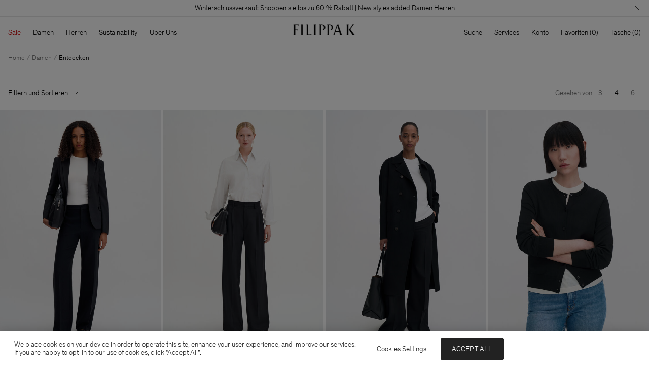

--- FILE ---
content_type: text/html;charset=UTF-8
request_url: https://www.filippa-k.com/de/de/damen/entdecken
body_size: 47011
content:
<!DOCTYPE html>
<html lang="de">
<head>
<!--[if gt IE 9]><!-->
<script>//common/scripts.isml</script>
<script defer type="text/javascript" src="/on/demandware.static/Sites-FilippaK-Site/-/de_DE/v1768646986693/js/main.js"></script>


<!--<![endif]-->
<meta charset=UTF-8>

<meta http-equiv="x-ua-compatible" content="ie=edge">

<meta name="viewport" content="width=device-width, initial-scale=1">

<title>Entdecken | Damen | FILIPPA K</title>

<meta name="description" content="Filippa K"/>




<link rel="icon" type="image/png" href="/on/demandware.static/Sites-FilippaK-Site/-/default/dwda2ff2d6/images/favicons/favicon-32x32.png" sizes="32x32" />
<link rel="icon" type="image/png" href="/on/demandware.static/Sites-FilippaK-Site/-/default/dw2a19ab9d/images/favicons/favicon-16x16.png" sizes="16x16" />
<link rel="apple-touch-icon" href="/on/demandware.static/Sites-FilippaK-Site/-/default/dwacb34cc0/images/favicons/apple-touch-icon.png" />
<link rel="mask-icon" href="/on/demandware.static/Sites-FilippaK-Site/-/default/dwcda6efd4/images/favicons/safari-pinned-tab.svg" color="#ffffff" />
<link rel="shortcut icon" href="/on/demandware.static/Sites-FilippaK-Site/-/default/dw05c36170/images/favicons/favicon.ico" color="#ffffff"/>
<meta name="msapplication-config" content="/on/demandware.static/Sites-FilippaK-Site/-/default/dwd7e47e00/browserconfig.xml" />
<link rel="manifest" href="/on/demandware.static/Sites-FilippaK-Site/-/default/dw22f908e6/site.webmanifest" />
<link rel="preload" href="/on/demandware.static/Sites-FilippaK-Site/-/default/dw3413a7b6/fonts/Theinhardt-Light.woff2" as="font" type="font/woff2" crossorigin="anonymous"/>
<link rel="preload" href="/on/demandware.static/Sites-FilippaK-Site/-/default/dw87e93915/fonts/Theinhardt-Regular.woff2" as="font" type="font/woff2" crossorigin="anonymous"/>

<style>
    @font-face {
        font-display: swap;
        font-family: Theinhardt-Light;
        font-style: normal;
        font-weight: 300;
        src: url("/on/demandware.static/Sites-FilippaK-Site/-/default/dw3413a7b6/fonts/Theinhardt-Light.woff2") format('woff2'),
             url("/on/demandware.static/Sites-FilippaK-Site/-/default/dw22b3de5c/fonts/Theinhardt-Light.woff") format('woff'),
             url("/on/demandware.static/Sites-FilippaK-Site/-/default/dwab7306df/fonts/Theinhardt-Light.otf") format('opentype');
    }

    @font-face {
        font-display: swap;
        font-family: Theinhardt-Regular;
        font-style: normal;
        font-weight: 400;
        src: url("/on/demandware.static/Sites-FilippaK-Site/-/default/dw87e93915/fonts/Theinhardt-Regular.woff2") format('woff2'),
             url("/on/demandware.static/Sites-FilippaK-Site/-/default/dwcbc1eb39/fonts/Theinhardt-Regular.woff") format('woff'),
             url("/on/demandware.static/Sites-FilippaK-Site/-/default/dw206f0d15/fonts/Theinhardt-Regular.otf") format('opentype');
    }
</style>


<link rel="stylesheet" href="/on/demandware.static/Sites-FilippaK-Site/-/de_DE/v1768646986693/css/global.css" />







    <meta name="google-site-verification" content="kO-70rpoQUontKL7VzqtySXdpNb2tvg5v17ZA38Ti0o" />



    



    <script>
                (function (i, s, o, g, r, a, m) {
                    i['VoyadoAnalyticsObject'] = r;
                    i[r] = i[r] || function () { (i[r].q = i[r].q || []).push(arguments) }, i[r].l = 1 * new Date();
                    a = s.createElement(o), m = s.getElementsByTagName(o)[0];
                    a.async = 1;
                    a.src = g;
                    m.parentNode.insertBefore(a, m)
                })(window, document, 'script', 'https://assets.voyado.com/jsfiles/analytics_0.1.7.min.js', 'va');
                va('setTenant', 'filippak');
                </script>



    <script>
        window.BACK_IN_STOCK_ENABLED = true;
    </script>



<script>(function(){var k="gtm_deferred_events";try{var r=sessionStorage.getItem(k);if(!r){return;}var es=JSON.parse(r);if(!Array.isArray(es)||!es.length){return;}window.dataLayer=window.dataLayer||[];es.forEach(e=>window.dataLayer.push(e));sessionStorage.removeItem(k);}catch(err){}})();</script><!-- Google Tag Manager --><script>(function(w,d,s,l,i){w[l]=w[l]||[];w[l].push({'gtm.start':new Date().getTime(),event:'gtm.js'});var f=d.getElementsByTagName(s)[0],j=d.createElement(s),dl=l!='dataLayer'?'&l='+l:'';j.async=true;j.src='https://www.googletagmanager.com/gtm.js?id='+i+dl;f.parentNode.insertBefore(j,f);}) (window, document, 'script', 'dataLayer', 'GTM-M6L625P');</script><!-- End Google Tag Manager --><!-- Google Tag Manager Variables --><script>window.GTM_ENABLED = 'true';window.GTM_CONTAINER_ID = 'GTM-M6L625P';window.GTM_PARAMS = { currency: 'SEK' };</script><!-- End Google Tag Manager Variables -->


    <link rel="canonical" href="https://www.filippa-k.com/de/de/damen/entdecken"/>


    
        <link rel="alternate" hreflang="x-default" href="https://www.filippa-k.com/woman/featured" />
    
        <link rel="alternate" hreflang="en" href="https://www.filippa-k.com/woman/featured" />
    
        <link rel="alternate" hreflang="de" href="https://www.filippa-k.com/de/de/damen/entdecken" />
    
        <link rel="alternate" hreflang="nl" href="https://www.filippa-k.com/nl/nl/dames/uitgelicht" />
    
        <link rel="alternate" hreflang="sv" href="https://www.filippa-k.com/se/sv/dam/featured" />
    
        <link rel="alternate" hreflang="en-DE" href="https://www.filippa-k.com/de/en/woman/featured" />
    
        <link rel="alternate" hreflang="de-FR" href="https://www.filippa-k.com/fr/de/damen/entdecken" />
    
        <link rel="alternate" hreflang="en-CN" href="https://www.filippa-k.com/cn/en/woman/featured" />
    
        <link rel="alternate" hreflang="en-US" href="https://www.filippa-k.com/us/en/woman/featured" />
    
        <link rel="alternate" hreflang="sv-SE" href="https://www.filippa-k.com/se/sv/dam/featured" />
    
        <link rel="alternate" hreflang="nl-NL" href="https://www.filippa-k.com/nl/nl/dames/uitgelicht" />
    
        <link rel="alternate" hreflang="en-DK" href="https://www.filippa-k.com/dk/en/woman/featured" />
    
        <link rel="alternate" hreflang="de-DE" href="https://www.filippa-k.com/de/de/damen/entdecken" />
    
        <link rel="alternate" hreflang="en-NL" href="https://www.filippa-k.com/nl/en/woman/featured" />
    
        <link rel="alternate" hreflang="en-NO" href="https://www.filippa-k.com/no/en/woman/featured" />
    
        <link rel="alternate" hreflang="en-FI" href="https://www.filippa-k.com/fi/en/woman/featured" />
    
        <link rel="alternate" hreflang="en-GB" href="https://www.filippa-k.com/gb/en/woman/featured" />
    
        <link rel="alternate" hreflang="en-FR" href="https://www.filippa-k.com/fr/en/woman/featured" />
    
        <link rel="alternate" hreflang="en-SE" href="https://www.filippa-k.com/se/en/woman/featured" />
    


<script type="text/javascript">//<!--
/* <![CDATA[ (head-active_data.js) */
var dw = (window.dw || {});
dw.ac = {
    _analytics: null,
    _events: [],
    _category: "",
    _searchData: "",
    _anact: "",
    _anact_nohit_tag: "",
    _analytics_enabled: "true",
    _timeZone: "Europe/Stockholm",
    _capture: function(configs) {
        if (Object.prototype.toString.call(configs) === "[object Array]") {
            configs.forEach(captureObject);
            return;
        }
        dw.ac._events.push(configs);
    },
	capture: function() { 
		dw.ac._capture(arguments);
		// send to CQ as well:
		if (window.CQuotient) {
			window.CQuotient.trackEventsFromAC(arguments);
		}
	},
    EV_PRD_SEARCHHIT: "searchhit",
    EV_PRD_DETAIL: "detail",
    EV_PRD_RECOMMENDATION: "recommendation",
    EV_PRD_SETPRODUCT: "setproduct",
    applyContext: function(context) {
        if (typeof context === "object" && context.hasOwnProperty("category")) {
        	dw.ac._category = context.category;
        }
        if (typeof context === "object" && context.hasOwnProperty("searchData")) {
        	dw.ac._searchData = context.searchData;
        }
    },
    setDWAnalytics: function(analytics) {
        dw.ac._analytics = analytics;
    },
    eventsIsEmpty: function() {
        return 0 == dw.ac._events.length;
    }
};
/* ]]> */
// -->
</script>
<script type="text/javascript">//<!--
/* <![CDATA[ (head-cquotient.js) */
var CQuotient = window.CQuotient = {};
CQuotient.clientId = 'bfnp-FilippaK';
CQuotient.realm = 'BFNP';
CQuotient.siteId = 'FilippaK';
CQuotient.instanceType = 'prd';
CQuotient.locale = 'de_DE';
CQuotient.fbPixelId = '946877702072406';
CQuotient.activities = [];
CQuotient.cqcid='';
CQuotient.cquid='';
CQuotient.cqeid='';
CQuotient.cqlid='';
CQuotient.apiHost='api.cquotient.com';
/* Turn this on to test against Staging Einstein */
/* CQuotient.useTest= true; */
CQuotient.useTest = ('true' === 'false');
CQuotient.initFromCookies = function () {
	var ca = document.cookie.split(';');
	for(var i=0;i < ca.length;i++) {
	  var c = ca[i];
	  while (c.charAt(0)==' ') c = c.substring(1,c.length);
	  if (c.indexOf('cqcid=') == 0) {
		CQuotient.cqcid=c.substring('cqcid='.length,c.length);
	  } else if (c.indexOf('cquid=') == 0) {
		  var value = c.substring('cquid='.length,c.length);
		  if (value) {
		  	var split_value = value.split("|", 3);
		  	if (split_value.length > 0) {
			  CQuotient.cquid=split_value[0];
		  	}
		  	if (split_value.length > 1) {
			  CQuotient.cqeid=split_value[1];
		  	}
		  	if (split_value.length > 2) {
			  CQuotient.cqlid=split_value[2];
		  	}
		  }
	  }
	}
}
CQuotient.getCQCookieId = function () {
	if(window.CQuotient.cqcid == '')
		window.CQuotient.initFromCookies();
	return window.CQuotient.cqcid;
};
CQuotient.getCQUserId = function () {
	if(window.CQuotient.cquid == '')
		window.CQuotient.initFromCookies();
	return window.CQuotient.cquid;
};
CQuotient.getCQHashedEmail = function () {
	if(window.CQuotient.cqeid == '')
		window.CQuotient.initFromCookies();
	return window.CQuotient.cqeid;
};
CQuotient.getCQHashedLogin = function () {
	if(window.CQuotient.cqlid == '')
		window.CQuotient.initFromCookies();
	return window.CQuotient.cqlid;
};
CQuotient.trackEventsFromAC = function (/* Object or Array */ events) {
try {
	if (Object.prototype.toString.call(events) === "[object Array]") {
		events.forEach(_trackASingleCQEvent);
	} else {
		CQuotient._trackASingleCQEvent(events);
	}
} catch(err) {}
};
CQuotient._trackASingleCQEvent = function ( /* Object */ event) {
	if (event && event.id) {
		if (event.type === dw.ac.EV_PRD_DETAIL) {
			CQuotient.trackViewProduct( {id:'', alt_id: event.id, type: 'raw_sku'} );
		} // not handling the other dw.ac.* events currently
	}
};
CQuotient.trackViewProduct = function(/* Object */ cqParamData){
	var cq_params = {};
	cq_params.cookieId = CQuotient.getCQCookieId();
	cq_params.userId = CQuotient.getCQUserId();
	cq_params.emailId = CQuotient.getCQHashedEmail();
	cq_params.loginId = CQuotient.getCQHashedLogin();
	cq_params.product = cqParamData.product;
	cq_params.realm = cqParamData.realm;
	cq_params.siteId = cqParamData.siteId;
	cq_params.instanceType = cqParamData.instanceType;
	cq_params.locale = CQuotient.locale;
	
	if(CQuotient.sendActivity) {
		CQuotient.sendActivity(CQuotient.clientId, 'viewProduct', cq_params);
	} else {
		CQuotient.activities.push({activityType: 'viewProduct', parameters: cq_params});
	}
};
/* ]]> */
// -->
</script>


   <script type="application/ld+json">
        {"@context":"http://schema.org/","@type":"ItemList","itemListElement":[{"@type":"ListItem","position":1,"name":"Hutton Trousers","description":"Die Hutton Trousers zeichnen sich durch eine lockere Passform, Low-Waist-Schnitt und extralanges Bein aus. Der tiefe Schritt ermöglicht ebenso ein High-Waist-Styling – hierfür empfiehlt es sich eine Größe kleiner zu wählen. Das Triacetat-Material reduziert Knitterbildung und statische Aufladung.","url":"https://www.filippa-k.com/de/de/hutton-trousers/29113-1433.html"},{"@type":"ListItem","position":2,"name":"Darcey Wool Trousers","description":"Die Darcey Wool Trousers zeichnet sich durch eine hoch sitzende, enganliegende Taille, voluminöse Falten und ein weites, extralanges Bein aus. Aus einer Wollmischung maßgeschneidert. In Komination mit Davina Blazer ist der Look vollständig.","url":"https://www.filippa-k.com/de/de/darcey-wool-trousers/29582-1433.html"},{"@type":"ListItem","position":3,"name":"Amelia Doublé Coat","description":"The Amelia Doublé Coat has an oversized fit and dropped shoulder, crafted from heavy double-faced wool with a luxuriously soft brushed texture. Wear it as a warm layer that instantly creates an elevated outfit.","url":"https://www.filippa-k.com/de/de/amelia-double-coat/31610-1433.html"},{"@type":"ListItem","position":4,"name":"Glossy Knit Cardigan","description":"A crewneck cardigan knit from a semi-shiny viscose blend yarn with slight stretch and a thick hand feel. The classic style can be layered over a tank, tee or dress.","url":"https://www.filippa-k.com/de/de/glossy-knit-cardigan/31798-1433.html"},{"@type":"ListItem","position":5,"name":"Marlow Trousers","description":"Die Marlow Trousers ist schmall geschnitten. Hohe Taille, tiefer Schritt und kommt mit extralangem Bein. Gefertigt aus fließendem, matten Triacetat-Material, das reduziert Knitterbildung und statische Aufladung. Mit einem Hauch von Stretch. Für einen ähnlichen Look mit lockerer Passform empfehlen wir die Hutton Trousers.","url":"https://www.filippa-k.com/de/de/marlow-trousers/29584-1433.html"},{"@type":"ListItem","position":6,"name":"Lyocell Cashmere Tee","description":"The Lyocell Cashmere Tee is made in a sheer lyocell cashmere blend jersey with a soft texture. Designed in a slim fit.","url":"https://www.filippa-k.com/de/de/lyocell-cashmere-tee/31742-0258.html"},{"@type":"ListItem","position":7,"name":"Dionne Flare Trousers","description":"The Dionne Flare Trousers have a high waist and extra long, with a flared shape from the knee to the hem. They're tailored from a wool blend suiting fabric with slight stretch. Wear them with a nice top, or the Delilah Blazer for a full suit.","url":"https://www.filippa-k.com/de/de/dionne-flare-trousers/31824-1433.html"},{"@type":"ListItem","position":8,"name":"Ximena Sweater","description":"Der Ximena Sweater kommt in lockerer Passform und ist aus einer weichen, luxuriösen Yak-Wollmischung mit Stretch-Anteil gefertigt. Ärmelloses Design mit überschnittener Schulter und sauber gearbeitetem Halsausschnitt.","url":"https://www.filippa-k.com/de/de/ximena-sweater/29611-1433.html"},{"@type":"ListItem","position":9,"name":"Cotton Stretch Long Sleeve","description":"Das Cotton Stretch Long Sleeve ist ein schmal geschnittenes Oberteil aus Baumwolle mit großzügigem Stretch-Anteil. Rundhalsausschnitt und lange Ärmel.","url":"https://www.filippa-k.com/de/de/cotton-stretch-long-sleeve/28503-1009.html"},{"@type":"ListItem","position":10,"name":"Light Off Shoulder Top","description":"Das leichte, schulterfreie Oberteil hat eine schmale Passform und ist aus transparenter schwarzer Wolle gestrickt. Weiter gerippter Ausschnitt mit Umschlag. Trage dazu eine maßgeschneiderte Hose oder Jeans für einen eleganten Look.","url":"https://www.filippa-k.com/de/de/light-off-shoulder-top/30975-1433.html"},{"@type":"ListItem","position":11,"name":"Alexa Coat","description":"Der Alexa Coat ist aus Woll-Kaschmir-Mix gefertigt. Handgenähter Saum. Die lange Passform sorgt für eine schmale Silhouette. Das klare, robenartige Design wird durch den Gürtel und Stehkragen abgerundet.","url":"https://www.filippa-k.com/de/de/alexa-coat/29102-1433.html"},{"@type":"ListItem","position":12,"name":"Swedish Wool Braided Sweater","description":"<p>As part of our Swedish Wool Initiative, the <strong>limited edition</strong> Swedish Wool Braided Sweater is crafted from undyed wool that would otherwise go to waste. Made with wool from the Fine Dorset sheep breed in collaboration with fellow Swedish heritage brand Klippan Yllefabrik and V&auml;stkustens Ullinsamling from Swedish farms, this sweater is designed with an oversized fit with wide sleeves, and has a traditional rustic hand-feel that's signature of the sheep breed. <strong>Only 100 pieces.</strong></p>","url":"https://www.filippa-k.com/de/de/swedish-wool-braided-sweater/32110-0343.html"},{"@type":"ListItem","position":13,"name":"Sasha Cool Wool Blazer ","description":"Der Sasha Cool Wool Blazer ist ein tailliert geschnittener Blazer mit normaler Passform, gefertigt aus mittelschwerer Merinowolle mit leichtem Stretch-Anteil. Kombination mit Emma Cropped Cool Wool Trousers für einen vollständigen Look.","url":"https://www.filippa-k.com/de/de/sasha-cool-wool-blazer-/29107-1433.html"},{"@type":"ListItem","position":14,"name":"Cotton Stretch Long Sleeve ","description":"Das Cotton Stretch Long Sleeve ist ein schmales geschnittenes Oberteil aus Baumwolle mit großzügigem Stretch-Anteil. Rundhalsausschnitt und lange Ärmel.","url":"https://www.filippa-k.com/de/de/cotton-stretch-long-sleeve-/28503-1433.html"},{"@type":"ListItem","position":15,"name":"Mika Yak Funnelneck Sweater","description":"Der Mika Yak Funnelneck Sweater ist aus einer weichen, luxuriösen Yak-Wollmischung mit Stretch-Anteil gefertigt. Oversized, boxy Passform und überschnittene Schulter.","url":"https://www.filippa-k.com/de/de/mika-yak-funnelneck-sweater/29610-0371.html"},{"@type":"ListItem","position":16,"name":"Camilla Doublé Coat","description":"The Camilla Doublé Coat is made in a heavy, double-faced wool with a luxurious brushed texture. Designed with an oversized, poncho-like silhouette and side slits.","url":"https://www.filippa-k.com/de/de/camilla-double-coat/32224-1433.html"},{"@type":"ListItem","position":17,"name":"Lyocell Cashmere Tee","description":"A slim fit tee in a lightweight and sheer lyocell cashmere blend jersey with a soft texture. A cosy base layer, it can also be styled with a skirt or denim on warmer days.","url":"https://www.filippa-k.com/de/de/lyocell-cashmere-tee/31742-0253.html"},{"@type":"ListItem","position":18,"name":"Cotton Stretch Long Sleeve","description":"Das Cotton Stretch Longsleeve kommt in schmaler Passform und ist aus Bio-Baumwolle mit hohem Stretch-Anteil gefertigt. Das Longsleeve hat einen Rundhalsausschnitt und lange Ärmel.","url":"https://www.filippa-k.com/de/de/cotton-stretch-long-sleeve/28503-2830.html"},{"@type":"ListItem","position":19,"name":"Lyocell Cashmere Tee","description":"A slim fit tee in a lightweight and sheer lyocell cashmere blend jersey with a soft texture. A cosy base layer, it can also be styled with a skirt or denim on warmer days.","url":"https://www.filippa-k.com/de/de/lyocell-cashmere-tee/31742-0277.html"},{"@type":"ListItem","position":20,"name":"Darcey Wool Trousers","description":"Die Darcey Wool Trousers zeichnet sich durch eine hoch sitzende, enganliegende Taille, voluminöse Falten und ein weites, extralanges Bein aus. Aus einer Wollmischung maßgeschneidert. In Komination mit Davina Blazer ist der Look vollständig.","url":"https://www.filippa-k.com/de/de/darcey-wool-trousers/32511-1444.html"},{"@type":"ListItem","position":21,"name":"Soft Cotton Tee","description":"Das Soft Cotton Tee ist aus hochwertiger Pima-Baumwolle gefertigt und hat eine normale Passform. Die besonderen Baumwoll-Fasern sorgen für eine glatte Oberfläche, die knitter- und pillingresistenter ist.","url":"https://www.filippa-k.com/de/de/soft-cotton-tee/28904-1009.html"},{"@type":"ListItem","position":22,"name":"Hutton Trousers","description":"Die Hutton Trousers zeichnen sich durch eine lockere Passform, Low-Waist-Schnitt und extralanges Bein aus. Der tiefe Schritt ermöglicht ebenso ein High-Waist-Styling – hierfür empfiehlt es sich eine Größe kleiner zu wählen. Das Triacetat-Material reduziert Knitterbildung und statische Aufladung.","url":"https://www.filippa-k.com/de/de/hutton-trousers/29113-2830.html"},{"@type":"ListItem","position":23,"name":"Ximena Sweater","description":"Der Ximena Sweater kommt in lockerer Passform und ist aus einer weichen, luxuriösen Yak-Wollmischung mit Stretch-Anteil gefertigt. Ärmelloses Design mit überschnittener Schulter und sauber gearbeitetem Halsausschnitt.","url":"https://www.filippa-k.com/de/de/ximena-sweater/29611-0328.html"},{"@type":"ListItem","position":24,"name":"Darcey Wool Trousers","description":"Die Darcey Wool Trousers zeichnet sich durch eine hoch sitzende, enganliegende Taille, voluminöse Falten und ein weites, extralanges Bein aus. Aus einer Wollmischung maßgeschneidert. In Komination mit Davina Blazer ist der Look vollständig.","url":"https://www.filippa-k.com/de/de/darcey-wool-trousers/32511-2830.html"}]}
    </script>



    <script type="application/ld+json">
        {"@context":"https://schema.org","@type":"BreadcrumbList","itemListElement":[{"@type":"ListItem","position":1,"item":{"@id":"https://www.filippa-k.com/de/de/","name":"Home"}},{"@type":"ListItem","position":2,"item":{"@id":"https://www.filippa-k.com/de/de/damen","name":"Damen"}},{"@type":"ListItem","position":3,"item":{"@id":"https://www.filippa-k.com/de/de/damen/entdecken","name":"Entdecken"}}]}
    </script>


</head>
<body>
<!-- Google Tag Manager (noscript) --><noscript><iframe src="https://www.googletagmanager.com/ns.html?id=GTM-M6L625P"height="0" width="0" style="display:none;visibility:hidden"></iframe></noscript><!-- End Google Tag Manager (noscript) -->
<div class="system-bar-background position-fixed z-1 start-0 bottom-0 end-0 d-md-none" data-immediate-init='{"systemBarBackground": {}}'></div>

<div class="page" data-action="Search-Show" data-querystring="cgid=woman-featured" data-category-page-designer="">
<div id="screen-size-indicator" class="screen-size-indicator"></div>

    
	 


	
    <div class="notification-bar header__notification-bar" data-immediate-init='{"notificationBar": {"rotationDelay":5000}}'>
        <div class="notification-bar__content d-grid">
            
                
                
                
                    <div class="notification-bar__item-outer u-grid-full -slide-in"
                        
                    >
                        <div class="notification-bar__item">
                            
                                <div class="d-md-none"><span style="font-size:15px;">Winterschlussverkauf: Shoppen sie bis zu 60 % Rabatt | New styles added <u><a href='https://www.filippa-k.com/de/de/sale/damen/alle-ansehen'>Damen</a></u>&nbsp;<u><a href='https://www.filippa-k.com/de/de/sale/herren/alle-ansehen'>Herren</a></u></div>
                            
                            
                                <div class="d-none d-md-block"><span style="font-size:14px;">Winterschlussverkauf: Shoppen sie bis zu 60 % Rabatt | New styles added <u><a href='https://www.filippa-k.com/de/de/sale/damen/alle-ansehen'>Damen</a></u>&nbsp;<u><a href='https://www.filippa-k.com/de/de/sale/herren/alle-ansehen'>Herren</a></u></div>
                            
                        </div>
                    </div>
                
            
        </div>
        <div class="notification-bar__button-close position-absolute top-0 end-0">
            <button type="button" title="Schlie&szlig;en" aria-label="Schlie&szlig;en">
                <svg width="10" height="10" viewBox="0 0 10 10" fill="none" xmlns="http://www.w3.org/2000/svg">
                    <use href="#i-dismiss-small" xlink:href="#i-dismiss-small"></use>
                </svg>
            </button>
        </div>
    </div>

 
	




    <header class="header">

    <nav class="header__navigation" role="navigation" data-immediate-init='{"gtmDeferredEvent": {"event": {"event": "navigation_menu", "category": "data-gtm-category-id"}, "targetSelector": "a[data-gtm-category-id]"}}'>
        <div class="header__navbar-wrapper">
            <div class="d-flex justify-content-between align-items-center">
                <div class="header__navbar-desktop position-relative d-md-flex justify-content-md-between w-100 u-px-md-16 u-pt-md-12" data-immediate-init='{"desktopNav": {}}'>
                    
<div class="header__menu d-none d-md-block flex-shrink-0">
    <ul class="header__nav-toplevel d-flex" role="menu">
        
            
                
                
                
                
                <li class="header__nav-item header__nav-item-categories js-header-menu-secondary-level-trigger" role="menuitem">
                    <button class="lvl-1-title u-p-md-12 u-ml-md-n12" type="button" tabindex="0" style="color: #cc0000">
                        Sale
                    </button>
                    <div class="header__nav-secondary-level u-scrollable-y">
                        <div class="header__nav-wrapper d-grid text-start" role="navigation" data-layout="5-1">
                            <div class="header__nav-wrapper--left d-grid">
                                
                                    <ul class="header__nav-toplevel" role="menu">
                                        <li class="header__nav-sub-item header__nav-sub-title tagged u-font-primary" role="menuitem">
                                            
                                                <a class="header__nav-nested-item" href="/de/de/sale/damen" data-gtm-category-id="sale-woman">
                                                    Damen
                                                </a>
                                            
                                        </li>
                                        
                                        
                                            <li class="header__nav-sub-item tagged" role="menuitem">
                                                
                                                    <a class="header__nav-nested-item" href="/de/de/sale/damen/alle-ansehen" data-gtm-category-id="sale-woman-viewall">
                                                        Alle ansehen
                                                    </a>
                                                
                                            </li>
                                        
                                            <li class="header__nav-sub-item tagged" role="menuitem">
                                                
                                                    <a class="header__nav-nested-item" href="/de/de/sale/damen/favourites" data-gtm-category-id="sale-woman-favourites">
                                                        Favourites
                                                    </a>
                                                
                                            </li>
                                        
                                            <li class="header__nav-sub-item tagged" role="menuitem">
                                                
                                                    <a class="header__nav-nested-item" href="/de/de/sale/damen/50-60%25-off" data-gtm-category-id="sale-60-ww">
                                                        50-60% Off
                                                    </a>
                                                
                                            </li>
                                        
                                            <li class="header__nav-sub-item tagged" role="menuitem">
                                                
                                                    <a class="header__nav-nested-item" href="/de/de/sale/damen/40%25-off" data-gtm-category-id="sale-40-ww">
                                                        40% Off
                                                    </a>
                                                
                                            </li>
                                        
                                            <li class="header__nav-sub-item tagged" role="menuitem">
                                                
                                                    <a class="header__nav-nested-item" href="/de/de/sale/damen/mantel-jacken" data-gtm-category-id="sale-woman-jackets-coats">
                                                        Mäntel & Jacken
                                                    </a>
                                                
                                            </li>
                                        
                                            <li class="header__nav-sub-item tagged" role="menuitem">
                                                
                                                    <a class="header__nav-nested-item" href="/de/de/sale/damen/hosen-shorts" data-gtm-category-id="sale-woman-trousers">
                                                        Hosen & Shorts
                                                    </a>
                                                
                                            </li>
                                        
                                            <li class="header__nav-sub-item tagged" role="menuitem">
                                                
                                                    <a class="header__nav-nested-item" href="/de/de/sale/damen/blazer" data-gtm-category-id="sale-jackets-blazers">
                                                        Blazer
                                                    </a>
                                                
                                            </li>
                                        
                                            <li class="header__nav-sub-item tagged" role="menuitem">
                                                
                                                    <a class="header__nav-nested-item" href="/de/de/sale/damen/strick" data-gtm-category-id="sale-woman-knitwear">
                                                        Strick
                                                    </a>
                                                
                                            </li>
                                        
                                            <li class="header__nav-sub-item tagged" role="menuitem">
                                                
                                                    <a class="header__nav-nested-item" href="/de/de/sale/damen/tops-t-shirts" data-gtm-category-id="sale-woman-tops">
                                                        Tops & T-Shirts
                                                    </a>
                                                
                                            </li>
                                        
                                            <li class="header__nav-sub-item tagged" role="menuitem">
                                                
                                                    <a class="header__nav-nested-item" href="/de/de/sale/damen/hemden" data-gtm-category-id="sale-woman-shirts-and-blouses">
                                                        Hemden
                                                    </a>
                                                
                                            </li>
                                        
                                            <li class="header__nav-sub-item tagged" role="menuitem">
                                                
                                                    <a class="header__nav-nested-item" href="/de/de/sale/damen/kleider" data-gtm-category-id="sale-woman-dresses">
                                                        Kleider
                                                    </a>
                                                
                                            </li>
                                        
                                            <li class="header__nav-sub-item tagged" role="menuitem">
                                                
                                                    <a class="header__nav-nested-item" href="/de/de/sale/damen/jeans" data-gtm-category-id="sale-woman-jeans">
                                                        Jeans
                                                    </a>
                                                
                                            </li>
                                        
                                            <li class="header__nav-sub-item tagged" role="menuitem">
                                                
                                                    <a class="header__nav-nested-item" href="/de/de/sale/damen/rocke" data-gtm-category-id="sale-woman-skirts">
                                                        Röcke
                                                    </a>
                                                
                                            </li>
                                        
                                            <li class="header__nav-sub-item tagged" role="menuitem">
                                                
                                                    <a class="header__nav-nested-item" href="/de/de/sale/damen/schuhe-accessoires" data-gtm-category-id="sale-woman-shoes-and-accessories">
                                                        Schuhe & Accessoires
                                                    </a>
                                                
                                            </li>
                                        
                                            <li class="header__nav-sub-item tagged" role="menuitem">
                                                
                                                    <a class="header__nav-nested-item" href="/de/de/sale/damen/activewear" data-gtm-category-id="sale-activewear">
                                                        Activewear
                                                    </a>
                                                
                                            </li>
                                        
                                            <li class="header__nav-sub-item tagged" role="menuitem">
                                                
                                                    <a class="header__nav-nested-item" href="/de/de/sale/damen/swim" data-gtm-category-id="sale-woman-beachwear">
                                                        Swim
                                                    </a>
                                                
                                            </li>
                                        
                                    </ul>
                                
                                    <ul class="header__nav-toplevel" role="menu">
                                        <li class="header__nav-sub-item header__nav-sub-title tagged u-font-primary" role="menuitem">
                                            
                                                <a class="header__nav-nested-item" href="/de/de/sale/herren" data-gtm-category-id="sale-man">
                                                    Herren
                                                </a>
                                            
                                        </li>
                                        
                                        
                                            <li class="header__nav-sub-item tagged" role="menuitem">
                                                
                                                    <a class="header__nav-nested-item" href="/de/de/sale/herren/alle-ansehen" data-gtm-category-id="sale-man-viewall">
                                                        Alle ansehen
                                                    </a>
                                                
                                            </li>
                                        
                                            <li class="header__nav-sub-item tagged" role="menuitem">
                                                
                                                    <a class="header__nav-nested-item" href="/de/de/sale/herren/favourites" data-gtm-category-id="sale-man-favourites">
                                                        Favourites
                                                    </a>
                                                
                                            </li>
                                        
                                            <li class="header__nav-sub-item tagged" role="menuitem">
                                                
                                                    <a class="header__nav-nested-item" href="/de/de/sale/herren/50-60%25-off" data-gtm-category-id="sale-60-mw">
                                                        50-60% Off
                                                    </a>
                                                
                                            </li>
                                        
                                            <li class="header__nav-sub-item tagged" role="menuitem">
                                                
                                                    <a class="header__nav-nested-item" href="/de/de/sale/herren/40%25-off" data-gtm-category-id="sale-40-mw">
                                                        40% Off
                                                    </a>
                                                
                                            </li>
                                        
                                            <li class="header__nav-sub-item tagged" role="menuitem">
                                                
                                                    <a class="header__nav-nested-item" href="/de/de/sale/herren/mantel-jacken" data-gtm-category-id="sale-man-jackets-coats">
                                                        Mäntel & Jacken
                                                    </a>
                                                
                                            </li>
                                        
                                            <li class="header__nav-sub-item tagged" role="menuitem">
                                                
                                                    <a class="header__nav-nested-item" href="/de/de/sale/herren/hosen-shorts" data-gtm-category-id="sale-man-trousers-shorts">
                                                        Hosen & Shorts
                                                    </a>
                                                
                                            </li>
                                        
                                            <li class="header__nav-sub-item tagged" role="menuitem">
                                                
                                                    <a class="header__nav-nested-item" href="/de/de/sale/herren/anzugjacken" data-gtm-category-id="sales-blazers">
                                                        Anzugjacken
                                                    </a>
                                                
                                            </li>
                                        
                                            <li class="header__nav-sub-item tagged" role="menuitem">
                                                
                                                    <a class="header__nav-nested-item" href="/de/de/sale/herren/strick" data-gtm-category-id="sale-man-knitwear">
                                                        Strick
                                                    </a>
                                                
                                            </li>
                                        
                                            <li class="header__nav-sub-item tagged" role="menuitem">
                                                
                                                    <a class="header__nav-nested-item" href="/de/de/sale/herren/t-shirts-sweatshirts" data-gtm-category-id="sale-man-t-shirts">
                                                        T-Shirts & Sweatshirts
                                                    </a>
                                                
                                            </li>
                                        
                                            <li class="header__nav-sub-item tagged" role="menuitem">
                                                
                                                    <a class="header__nav-nested-item" href="/de/de/sale/herren/hemden" data-gtm-category-id="sale-man-shirts">
                                                        Hemden
                                                    </a>
                                                
                                            </li>
                                        
                                            <li class="header__nav-sub-item tagged" role="menuitem">
                                                
                                                    <a class="header__nav-nested-item" href="/de/de/sale/herren/jeans" data-gtm-category-id="sale-man-jeans">
                                                        Jeans
                                                    </a>
                                                
                                            </li>
                                        
                                            <li class="header__nav-sub-item tagged" role="menuitem">
                                                
                                                    <a class="header__nav-nested-item" href="/de/de/sale/herren/schuhe-accessoires" data-gtm-category-id="sale-man-shoes-and-accessories">
                                                        Schuhe & Accessoires
                                                    </a>
                                                
                                            </li>
                                        
                                            <li class="header__nav-sub-item tagged" role="menuitem">
                                                
                                                    <a class="header__nav-nested-item" href="/de/de/sale/herren/swim" data-gtm-category-id="sale-man-swim">
                                                        Swim
                                                    </a>
                                                
                                            </li>
                                        
                                    </ul>
                                
                            </div>
                            
    <div class="header__nav-wrapper--right u-pt-md-24 u-pb-md-16" data-lazy-init='{"gtmDeferredEvent": {"event": {"event": "navigation_menu_content_slot"}, "targetSelector": ".js-gtm-trigger-content-link"}}'>
        <div class="d-grid header__nav-content-component--dynamic">
            
                
                
                    
                    <div class="header__nav-content-component u-grid-full u-pr-md-16" data-content-component-id="sale">
                        
    <div class="header__nav-content-component-image tile__image-container">
        <a class="js-gtm-trigger-content-link" href="/de/de/sale">
            <img class="carousel__slide-image lazyload"
                 src="[data-uri]"
                 data-src="https://www.filippa-k.com/dw/image/v2/BFNP_PRD/on/demandware.static/-/Sites-filippa-k-storefront-catalog/default/dw1f053fff/251218_FK_WinterSale_HP_3x4_V1_1_ENG.jpg?sw=1500&amp;sfrm=jpg"
                 data-srcset="https://www.filippa-k.com/dw/image/v2/BFNP_PRD/on/demandware.static/-/Sites-filippa-k-storefront-catalog/default/dw1f053fff/251218_FK_WinterSale_HP_3x4_V1_1_ENG.jpg?sw=200&amp;sfrm=jpg 200w,https://www.filippa-k.com/dw/image/v2/BFNP_PRD/on/demandware.static/-/Sites-filippa-k-storefront-catalog/default/dw1f053fff/251218_FK_WinterSale_HP_3x4_V1_1_ENG.jpg?sw=340&amp;sfrm=jpg 340w,https://www.filippa-k.com/dw/image/v2/BFNP_PRD/on/demandware.static/-/Sites-filippa-k-storefront-catalog/default/dw1f053fff/251218_FK_WinterSale_HP_3x4_V1_1_ENG.jpg?sw=560&amp;sfrm=jpg 560w,https://www.filippa-k.com/dw/image/v2/BFNP_PRD/on/demandware.static/-/Sites-filippa-k-storefront-catalog/default/dw1f053fff/251218_FK_WinterSale_HP_3x4_V1_1_ENG.jpg?sw=750&amp;sfrm=jpg 750w,https://www.filippa-k.com/dw/image/v2/BFNP_PRD/on/demandware.static/-/Sites-filippa-k-storefront-catalog/default/dw1f053fff/251218_FK_WinterSale_HP_3x4_V1_1_ENG.jpg?sw=1120&amp;sfrm=jpg 1120w,https://www.filippa-k.com/dw/image/v2/BFNP_PRD/on/demandware.static/-/Sites-filippa-k-storefront-catalog/default/dw1f053fff/251218_FK_WinterSale_HP_3x4_V1_1_ENG.jpg?sw=1500&amp;sfrm=jpg 1500w"
                 sizes="17.5vw"
                 alt="Sale"
            />
        </a>
    </div>
    <a class="header__nav-content-component-link link--arrowed d-md-inline-flex align-items-md-center u-py-md-8 u-my-md-8 js-gtm-trigger-content-link" href="/de/de/sale">
        <span class="header__nav-content-component-title">Sale</span>
        <svg class="u-align-svg u-ml-4" aria-hidden="true" width="14" height="14" viewBox="0 0 14 14" fill="none" xmlns="http://www.w3.org/2000/svg">
            <use href="#i-arrow-right" xlink:href="#i-arrow-right"></use>
        </svg>
    </a>


                    </div>
                
            
        </div>

        
    <div>


                        </div>
                    </div>
                </li>
            
                
                
                
                
                <li class="header__nav-item header__nav-item-categories js-header-menu-secondary-level-trigger" role="menuitem">
                    <button class="lvl-1-title u-p-md-12" type="button" tabindex="0">
                        Damen
                    </button>
                    <div class="header__nav-secondary-level u-scrollable-y">
                        <div class="header__nav-wrapper d-grid text-start" role="navigation" data-layout="5-1">
                            <div class="header__nav-wrapper--left d-grid">
                                
                                    <ul class="header__nav-toplevel" role="menu" style="order: 2">
                                        <li class="header__nav-sub-item header__nav-sub-title tagged u-font-primary" role="menuitem">
                                            
                                                <a class="header__nav-nested-item" href="/de/de/damen/entdecken" data-gtm-category-id="woman-featured">
                                                    Entdecken
                                                </a>
                                            
                                        </li>
                                        
                                        
                                            <li class="header__nav-sub-item tagged" role="menuitem">
                                                
                                                    <a class="header__nav-nested-item" href="/de/de/damen/entdecken/jetzt-neu" data-gtm-category-id="woman-new-in">
                                                        Jetzt neu
                                                    </a>
                                                
                                            </li>
                                        
                                            <li class="header__nav-sub-item tagged" role="menuitem">
                                                
                                                    <a class="header__nav-nested-item" href="/de/de/damen/entdecken/in-kurze-hier" data-gtm-category-id="woman-coming-soon">
                                                        In Kürze hier
                                                    </a>
                                                
                                            </li>
                                        
                                            <li class="header__nav-sub-item tagged" role="menuitem" data-tag="Neu">
                                                
                                                    <a class="header__nav-nested-item" href="/de/de/damen/entdecken/shop-by-occasion" data-gtm-category-id="shop-by-occasion-woman">
                                                        Shop by Occasion
                                                    </a>
                                                
                                            </li>
                                        
                                            <li class="header__nav-sub-item tagged" role="menuitem" data-tag="Neu">
                                                
                                                    <a class="header__nav-nested-item" href="/de/de/damen/entdecken/shop-the-lookbook" data-gtm-category-id="ss26-pre-woman-lookbook">
                                                        Shop the Lookbook
                                                    </a>
                                                
                                            </li>
                                        
                                            <li class="header__nav-sub-item tagged" role="menuitem" data-target-content-component-id="woman-core">
                                                
                                                    <a class="header__nav-nested-item" href="/de/de/damen/entdecken/core-collection" data-gtm-category-id="woman-core">
                                                        Core Collection
                                                    </a>
                                                
                                            </li>
                                        
                                            <li class="header__nav-sub-item tagged" role="menuitem">
                                                
                                                    <a class="header__nav-nested-item" href="/de/de/damen/entdecken/winter-wardrobe" data-gtm-category-id="winter-wardrobe">
                                                        Winter Wardrobe
                                                    </a>
                                                
                                            </li>
                                        
                                            <li class="header__nav-sub-item tagged" role="menuitem">
                                                
                                                    <a class="header__nav-nested-item" href="/de/de/icons-darcey-trousers.html" data-gtm-category-id="woman-icons">
                                                        FILIPPA K Icons
                                                    </a>
                                                
                                            </li>
                                        
                                    </ul>
                                
                                    <ul class="header__nav-toplevel" role="menu" style="order: 3">
                                        <li class="header__nav-sub-item header__nav-sub-title tagged u-font-primary" role="menuitem">
                                            
                                                <a class="header__nav-nested-item" href="/de/de/damen/bekleidung" data-gtm-category-id="woman-ready-to-wear">
                                                    Bekleidung
                                                </a>
                                            
                                        </li>
                                        
                                            <li class="header__nav-sub-item" role="menuitem">
                                                <a class="header__nav-nested-item" href="/de/de/damen/bekleidung" data-gtm-category-id="woman-ready-to-wear">Alle ansehen</a>
                                            </li>
                                        
                                        
                                            <li class="header__nav-sub-item tagged" role="menuitem">
                                                
                                                    <a class="header__nav-nested-item" href="/de/de/damen/bekleidung/mantel-jacken" data-gtm-category-id="woman-outerwear">
                                                        Mäntel & Jacken
                                                    </a>
                                                
                                            </li>
                                        
                                            <li class="header__nav-sub-item tagged" role="menuitem">
                                                
                                                    <a class="header__nav-nested-item" href="/de/de/damen/bekleidung/hosen-shorts" data-gtm-category-id="woman-trousers">
                                                        Hosen & Shorts
                                                    </a>
                                                
                                            </li>
                                        
                                            <li class="header__nav-sub-item tagged" role="menuitem">
                                                
                                                    <a class="header__nav-nested-item" href="/de/de/damen/bekleidung/strick" data-gtm-category-id="woman-sweaters">
                                                        Strick
                                                    </a>
                                                
                                            </li>
                                        
                                            <li class="header__nav-sub-item tagged" role="menuitem">
                                                
                                                    <a class="header__nav-nested-item" href="/de/de/damen/bekleidung/hemden" data-gtm-category-id="woman-shirts">
                                                        Hemden
                                                    </a>
                                                
                                            </li>
                                        
                                            <li class="header__nav-sub-item tagged" role="menuitem">
                                                
                                                    <a class="header__nav-nested-item" href="/de/de/damen/bekleidung/blazer" data-gtm-category-id="woman-blazers">
                                                        Blazer
                                                    </a>
                                                
                                            </li>
                                        
                                            <li class="header__nav-sub-item tagged" role="menuitem">
                                                
                                                    <a class="header__nav-nested-item" href="/de/de/damen/bekleidung/tailoring" data-gtm-category-id="woman-tailoring-plp">
                                                        Tailoring
                                                    </a>
                                                
                                            </li>
                                        
                                            <li class="header__nav-sub-item tagged" role="menuitem">
                                                
                                                    <a class="header__nav-nested-item" href="/de/de/damen/bekleidung/tops-t-shirts" data-gtm-category-id="woman-tops">
                                                        Tops & T-Shirts
                                                    </a>
                                                
                                            </li>
                                        
                                            <li class="header__nav-sub-item tagged" role="menuitem">
                                                
                                                    <a class="header__nav-nested-item" href="/de/de/damen/bekleidung/jeans" data-gtm-category-id="woman-denim">
                                                        Jeans
                                                    </a>
                                                
                                            </li>
                                        
                                            <li class="header__nav-sub-item tagged" role="menuitem">
                                                
                                                    <a class="header__nav-nested-item" href="/de/de/damen/bekleidung/kleider" data-gtm-category-id="woman-dresses">
                                                        Kleider
                                                    </a>
                                                
                                            </li>
                                        
                                            <li class="header__nav-sub-item tagged" role="menuitem">
                                                
                                                    <a class="header__nav-nested-item" href="/de/de/damen/bekleidung/rocke" data-gtm-category-id="woman-skirts">
                                                        Röcke
                                                    </a>
                                                
                                            </li>
                                        
                                            <li class="header__nav-sub-item tagged" role="menuitem" data-tag="Neu">
                                                
                                                    <a class="header__nav-nested-item" href="/de/de/damen/bekleidung/activewear" data-gtm-category-id="woman-activewear">
                                                        Activewear
                                                    </a>
                                                
                                            </li>
                                        
                                    </ul>
                                
                                    <ul class="header__nav-toplevel" role="menu" style="order: 4">
                                        <li class="header__nav-sub-item header__nav-sub-title tagged u-font-primary" role="menuitem">
                                            
                                                <a class="header__nav-nested-item" href="/de/de/damen/accessoires" data-gtm-category-id="woman-accessories">
                                                    Accessoires
                                                </a>
                                            
                                        </li>
                                        
                                            <li class="header__nav-sub-item" role="menuitem">
                                                <a class="header__nav-nested-item" href="/de/de/damen/accessoires" data-gtm-category-id="woman-accessories">Alle ansehen</a>
                                            </li>
                                        
                                        
                                            <li class="header__nav-sub-item tagged" role="menuitem">
                                                
                                                    <a class="header__nav-nested-item" href="/de/de/damen/accessoires/taschen" data-gtm-category-id="woman-bags">
                                                        Taschen
                                                    </a>
                                                
                                            </li>
                                        
                                            <li class="header__nav-sub-item tagged" role="menuitem">
                                                
                                                    <a class="header__nav-nested-item" href="/de/de/damen/accessoires/schuhe" data-gtm-category-id="woman-shoes">
                                                        Schuhe
                                                    </a>
                                                
                                            </li>
                                        
                                            <li class="header__nav-sub-item tagged" role="menuitem">
                                                
                                                    <a class="header__nav-nested-item" href="/de/de/damen/accessoires/belts" data-gtm-category-id="woman-belts">
                                                        Belts
                                                    </a>
                                                
                                            </li>
                                        
                                            <li class="header__nav-sub-item tagged" role="menuitem">
                                                
                                                    <a class="header__nav-nested-item" href="/de/de/damen/accessoires/mutzen-und-schals" data-gtm-category-id="woman-hats-scarves">
                                                        Mützen und Schals
                                                    </a>
                                                
                                            </li>
                                        
                                    </ul>
                                
                                    <ul class="header__nav-toplevel" role="menu" style="order: 4">
                                        <li class="header__nav-sub-item header__nav-sub-title tagged u-font-primary" role="menuitem">
                                            
                                                <a class="header__nav-nested-item" href="/de/de/damen/edits" data-gtm-category-id="edits-woman">
                                                    Edits
                                                </a>
                                            
                                        </li>
                                        
                                        
                                            <li class="header__nav-sub-item tagged" role="menuitem">
                                                
                                                    <a class="header__nav-nested-item" href="/de/de/shop-by-occasion-woman-ss26.html" data-gtm-category-id="shop-by-occasion-woman-ss26">
                                                        Shop by Occasion
                                                    </a>
                                                
                                            </li>
                                        
                                            <li class="header__nav-sub-item tagged" role="menuitem">
                                                
                                                    <a class="header__nav-nested-item" href="/de/de/ss26-pre-woman-lookbook.html" data-gtm-category-id="ss26lookbook">
                                                        Shop the Lookbook
                                                    </a>
                                                
                                            </li>
                                        
                                            <li class="header__nav-sub-item tagged" role="menuitem">
                                                
                                                    <a class="header__nav-nested-item" href="/de/de/damen/edits/filippa-k-icons" data-gtm-category-id="icons-woman">
                                                        FILIPPA K Icons
                                                    </a>
                                                
                                            </li>
                                        
                                            <li class="header__nav-sub-item tagged" role="menuitem">
                                                
                                                    <a class="header__nav-nested-item" href="/de/de/evening_edit_woman.html" data-gtm-category-id="evening_edit_woman">
                                                        Evening Edit
                                                    </a>
                                                
                                            </li>
                                        
                                    </ul>
                                
                                    <ul class="header__nav-toplevel" role="menu" style="order: 4">
                                        <li class="header__nav-sub-item header__nav-sub-title tagged u-font-primary" role="menuitem">
                                            
                                                <a class="header__nav-nested-item" href="/de/de/damen/inspiration-with" data-gtm-category-id="inspiration">
                                                    Inspiration with
                                                </a>
                                            
                                        </li>
                                        
                                        
                                            <li class="header__nav-sub-item tagged" role="menuitem">
                                                
                                                    <a class="header__nav-nested-item" href="/de/de/anouk-yve.html" data-gtm-category-id="anouk-yve">
                                                        Anouk Yve
                                                    </a>
                                                
                                            </li>
                                        
                                            <li class="header__nav-sub-item tagged" role="menuitem">
                                                
                                                    <a class="header__nav-nested-item" href="/de/de/saskianeuman.html" data-gtm-category-id="saskianeuman">
                                                        Saskia Neuman
                                                    </a>
                                                
                                            </li>
                                        
                                            <li class="header__nav-sub-item tagged" role="menuitem">
                                                
                                                    <a class="header__nav-nested-item" href="/de/de/johannaengvall.html" data-gtm-category-id="johannaengvall">
                                                        Johanna Engvall
                                                    </a>
                                                
                                            </li>
                                        
                                    </ul>
                                
                            </div>
                            
    <div class="header__nav-wrapper--right u-pt-md-24 u-pb-md-16" data-lazy-init='{"gtmDeferredEvent": {"event": {"event": "navigation_menu_content_slot"}, "targetSelector": ".js-gtm-trigger-content-link"}}'>
        <div class="d-grid header__nav-content-component--dynamic">
            
                
                
                    
                    <div class="header__nav-content-component u-grid-full u-pr-md-16 is-hidden" data-content-component-id="woman">
                        
    <div class="header__nav-content-component-image tile__image-container">
        <a class="js-gtm-trigger-content-link" href="/de/de/damen">
            <img class="carousel__slide-image lazyload"
                 src="[data-uri]"
                 data-src="https://www.filippa-k.com/dw/image/v2/BFNP_PRD/on/demandware.static/-/Sites-filippa-k-storefront-catalog/default/dw1d0c7a4c/29102-2830-CORE-SS26-0065-4.jpg?sw=1500&amp;sfrm=jpg"
                 data-srcset="https://www.filippa-k.com/dw/image/v2/BFNP_PRD/on/demandware.static/-/Sites-filippa-k-storefront-catalog/default/dw1d0c7a4c/29102-2830-CORE-SS26-0065-4.jpg?sw=200&amp;sfrm=jpg 200w,https://www.filippa-k.com/dw/image/v2/BFNP_PRD/on/demandware.static/-/Sites-filippa-k-storefront-catalog/default/dw1d0c7a4c/29102-2830-CORE-SS26-0065-4.jpg?sw=340&amp;sfrm=jpg 340w,https://www.filippa-k.com/dw/image/v2/BFNP_PRD/on/demandware.static/-/Sites-filippa-k-storefront-catalog/default/dw1d0c7a4c/29102-2830-CORE-SS26-0065-4.jpg?sw=560&amp;sfrm=jpg 560w,https://www.filippa-k.com/dw/image/v2/BFNP_PRD/on/demandware.static/-/Sites-filippa-k-storefront-catalog/default/dw1d0c7a4c/29102-2830-CORE-SS26-0065-4.jpg?sw=750&amp;sfrm=jpg 750w,https://www.filippa-k.com/dw/image/v2/BFNP_PRD/on/demandware.static/-/Sites-filippa-k-storefront-catalog/default/dw1d0c7a4c/29102-2830-CORE-SS26-0065-4.jpg?sw=1120&amp;sfrm=jpg 1120w,https://www.filippa-k.com/dw/image/v2/BFNP_PRD/on/demandware.static/-/Sites-filippa-k-storefront-catalog/default/dw1d0c7a4c/29102-2830-CORE-SS26-0065-4.jpg?sw=1500&amp;sfrm=jpg 1500w"
                 sizes="17.5vw"
                 alt="Damen"
            />
        </a>
    </div>
    <a class="header__nav-content-component-link link--arrowed d-md-inline-flex align-items-md-center u-py-md-8 u-my-md-8 js-gtm-trigger-content-link" href="/de/de/damen">
        <span class="header__nav-content-component-title">Damen</span>
        <svg class="u-align-svg u-ml-4" aria-hidden="true" width="14" height="14" viewBox="0 0 14 14" fill="none" xmlns="http://www.w3.org/2000/svg">
            <use href="#i-arrow-right" xlink:href="#i-arrow-right"></use>
        </svg>
    </a>


                    </div>
                
            
                
                
                    
                    <div class="header__nav-content-component u-grid-full u-pr-md-16" data-content-component-id="woman-core">
                        
    <div class="header__nav-content-component-image tile__image-container">
        <a class="js-gtm-trigger-content-link" href="/de/de/damen/entdecken/core-collection">
            <img class="carousel__slide-image lazyload"
                 src="[data-uri]"
                 data-src="https://www.filippa-k.com/dw/image/v2/BFNP_PRD/on/demandware.static/-/Sites-filippa-k-storefront-catalog/default/dw1d0c7a4c/29102-2830-CORE-SS26-0065-4.jpg?sw=1500&amp;sfrm=jpg"
                 data-srcset="https://www.filippa-k.com/dw/image/v2/BFNP_PRD/on/demandware.static/-/Sites-filippa-k-storefront-catalog/default/dw1d0c7a4c/29102-2830-CORE-SS26-0065-4.jpg?sw=200&amp;sfrm=jpg 200w,https://www.filippa-k.com/dw/image/v2/BFNP_PRD/on/demandware.static/-/Sites-filippa-k-storefront-catalog/default/dw1d0c7a4c/29102-2830-CORE-SS26-0065-4.jpg?sw=340&amp;sfrm=jpg 340w,https://www.filippa-k.com/dw/image/v2/BFNP_PRD/on/demandware.static/-/Sites-filippa-k-storefront-catalog/default/dw1d0c7a4c/29102-2830-CORE-SS26-0065-4.jpg?sw=560&amp;sfrm=jpg 560w,https://www.filippa-k.com/dw/image/v2/BFNP_PRD/on/demandware.static/-/Sites-filippa-k-storefront-catalog/default/dw1d0c7a4c/29102-2830-CORE-SS26-0065-4.jpg?sw=750&amp;sfrm=jpg 750w,https://www.filippa-k.com/dw/image/v2/BFNP_PRD/on/demandware.static/-/Sites-filippa-k-storefront-catalog/default/dw1d0c7a4c/29102-2830-CORE-SS26-0065-4.jpg?sw=1120&amp;sfrm=jpg 1120w,https://www.filippa-k.com/dw/image/v2/BFNP_PRD/on/demandware.static/-/Sites-filippa-k-storefront-catalog/default/dw1d0c7a4c/29102-2830-CORE-SS26-0065-4.jpg?sw=1500&amp;sfrm=jpg 1500w"
                 sizes="17.5vw"
                 alt="Core Collection"
            />
        </a>
    </div>
    <a class="header__nav-content-component-link link--arrowed d-md-inline-flex align-items-md-center u-py-md-8 u-my-md-8 js-gtm-trigger-content-link" href="/de/de/damen/entdecken/core-collection">
        <span class="header__nav-content-component-title">Core Collection</span>
        <svg class="u-align-svg u-ml-4" aria-hidden="true" width="14" height="14" viewBox="0 0 14 14" fill="none" xmlns="http://www.w3.org/2000/svg">
            <use href="#i-arrow-right" xlink:href="#i-arrow-right"></use>
        </svg>
    </a>


                    </div>
                
            
        </div>

        
    <div>


                        </div>
                    </div>
                </li>
            
                
                
                
                
                <li class="header__nav-item header__nav-item-categories js-header-menu-secondary-level-trigger" role="menuitem">
                    <button class="lvl-1-title u-p-md-12" type="button" tabindex="0">
                        Herren
                    </button>
                    <div class="header__nav-secondary-level u-scrollable-y">
                        <div class="header__nav-wrapper d-grid text-start" role="navigation" data-layout="5-1">
                            <div class="header__nav-wrapper--left d-grid">
                                
                                    <ul class="header__nav-toplevel" role="menu" style="order: 1">
                                        <li class="header__nav-sub-item header__nav-sub-title tagged u-font-primary" role="menuitem">
                                            
                                                <a class="header__nav-nested-item" href="/de/de/herren/entdecken" data-gtm-category-id="man-featured">
                                                    Entdecken
                                                </a>
                                            
                                        </li>
                                        
                                        
                                            <li class="header__nav-sub-item tagged" role="menuitem">
                                                
                                                    <a class="header__nav-nested-item" href="/de/de/herren/entdecken/jetzt-neu" data-gtm-category-id="man-new-in">
                                                        Jetzt neu
                                                    </a>
                                                
                                            </li>
                                        
                                            <li class="header__nav-sub-item tagged" role="menuitem">
                                                
                                                    <a class="header__nav-nested-item" href="/de/de/herren/entdecken/in-kurze-hier" data-gtm-category-id="man-coming-soon">
                                                        In Kürze hier
                                                    </a>
                                                
                                            </li>
                                        
                                            <li class="header__nav-sub-item tagged" role="menuitem" data-target-content-component-id="shop-by-occasion-man" data-tag="Neu">
                                                
                                                    <a class="header__nav-nested-item" href="/de/de/herren/entdecken/shop-by-occasion" data-gtm-category-id="shop-by-occasion-man">
                                                        Shop by Occasion
                                                    </a>
                                                
                                            </li>
                                        
                                            <li class="header__nav-sub-item tagged" role="menuitem" data-tag="Neu">
                                                
                                                    <a class="header__nav-nested-item" href="/de/de/herren/entdecken/shop-the-lookbook" data-gtm-category-id="ss26lookbook-mw">
                                                        Shop the Lookbook
                                                    </a>
                                                
                                            </li>
                                        
                                            <li class="header__nav-sub-item tagged" role="menuitem">
                                                
                                                    <a class="header__nav-nested-item" href="/de/de/herren/entdecken/winter-wardrobe" data-gtm-category-id="men-winter-wardrobe">
                                                        Winter Wardrobe
                                                    </a>
                                                
                                            </li>
                                        
                                            <li class="header__nav-sub-item tagged" role="menuitem" data-target-content-component-id="man-core">
                                                
                                                    <a class="header__nav-nested-item" href="/de/de/herren/entdecken/core-collection" data-gtm-category-id="man-core">
                                                        Core Collection
                                                    </a>
                                                
                                            </li>
                                        
                                    </ul>
                                
                                    <ul class="header__nav-toplevel" role="menu" style="order: 2">
                                        <li class="header__nav-sub-item header__nav-sub-title tagged u-font-primary" role="menuitem">
                                            
                                                <a class="header__nav-nested-item" href="/de/de/herren/bekleidung" data-gtm-category-id="man-ready-to-wear">
                                                    Bekleidung
                                                </a>
                                            
                                        </li>
                                        
                                            <li class="header__nav-sub-item" role="menuitem">
                                                <a class="header__nav-nested-item" href="/de/de/herren/bekleidung" data-gtm-category-id="man-ready-to-wear">Alle ansehen</a>
                                            </li>
                                        
                                        
                                            <li class="header__nav-sub-item tagged" role="menuitem">
                                                
                                                    <a class="header__nav-nested-item" href="/de/de/herren/bekleidung/mantel-jacken" data-gtm-category-id="man-outerwear">
                                                        Mäntel & Jacken
                                                    </a>
                                                
                                            </li>
                                        
                                            <li class="header__nav-sub-item tagged" role="menuitem">
                                                
                                                    <a class="header__nav-nested-item" href="/de/de/herren/bekleidung/strick" data-gtm-category-id="man-sweaters">
                                                        Strick
                                                    </a>
                                                
                                            </li>
                                        
                                            <li class="header__nav-sub-item tagged" role="menuitem">
                                                
                                                    <a class="header__nav-nested-item" href="/de/de/herren/bekleidung/hosen-shorts" data-gtm-category-id="man-trousers">
                                                        Hosen & Shorts
                                                    </a>
                                                
                                            </li>
                                        
                                            <li class="header__nav-sub-item tagged" role="menuitem">
                                                
                                                    <a class="header__nav-nested-item" href="/de/de/herren/bekleidung/anzugjacken" data-gtm-category-id="man-suit-jackets">
                                                        Anzugjacken
                                                    </a>
                                                
                                            </li>
                                        
                                            <li class="header__nav-sub-item tagged" role="menuitem">
                                                
                                                    <a class="header__nav-nested-item" href="/de/de/herren/bekleidung/t-shirts-sweatshirts" data-gtm-category-id="man-t-shirts">
                                                        T-Shirts & Sweatshirts
                                                    </a>
                                                
                                            </li>
                                        
                                            <li class="header__nav-sub-item tagged" role="menuitem">
                                                
                                                    <a class="header__nav-nested-item" href="/de/de/herren/bekleidung/hemden" data-gtm-category-id="man-shirts">
                                                        Hemden
                                                    </a>
                                                
                                            </li>
                                        
                                            <li class="header__nav-sub-item tagged" role="menuitem">
                                                
                                                    <a class="header__nav-nested-item" href="/de/de/herren/bekleidung/jeans" data-gtm-category-id="man-denim">
                                                        Jeans
                                                    </a>
                                                
                                            </li>
                                        
                                            <li class="header__nav-sub-item tagged" role="menuitem">
                                                
                                                    <a class="header__nav-nested-item" href="/de/de/herren/bekleidung/tailoring" data-gtm-category-id="man-tailoring">
                                                        Tailoring
                                                    </a>
                                                
                                            </li>
                                        
                                            <li class="header__nav-sub-item tagged" role="menuitem">
                                                
                                                    <a class="header__nav-nested-item" href="/de/de/herren/bekleidung/poloshirts" data-gtm-category-id="man-polo">
                                                        Poloshirts
                                                    </a>
                                                
                                            </li>
                                        
                                            <li class="header__nav-sub-item tagged" role="menuitem">
                                                
                                                    <a class="header__nav-nested-item" href="/de/de/herren/bekleidung/overshirts" data-gtm-category-id="man-overshirts">
                                                        Overshirts
                                                    </a>
                                                
                                            </li>
                                        
                                    </ul>
                                
                                    <ul class="header__nav-toplevel" role="menu" style="order: 3">
                                        <li class="header__nav-sub-item header__nav-sub-title tagged u-font-primary" role="menuitem">
                                            
                                                <a class="header__nav-nested-item" href="/de/de/herren/accessoires" data-gtm-category-id="man-accessories">
                                                    Accessoires
                                                </a>
                                            
                                        </li>
                                        
                                            <li class="header__nav-sub-item" role="menuitem">
                                                <a class="header__nav-nested-item" href="/de/de/herren/accessoires" data-gtm-category-id="man-accessories">Alle ansehen</a>
                                            </li>
                                        
                                        
                                            <li class="header__nav-sub-item tagged" role="menuitem">
                                                
                                                    <a class="header__nav-nested-item" href="/de/de/herren/accessoires/mutzen-und-schals" data-gtm-category-id="man-hats-scarves">
                                                        Mützen und Schals
                                                    </a>
                                                
                                            </li>
                                        
                                            <li class="header__nav-sub-item tagged" role="menuitem">
                                                
                                                    <a class="header__nav-nested-item" href="/de/de/herren/accessoires/schuhe" data-gtm-category-id="man-shoes">
                                                        Schuhe
                                                    </a>
                                                
                                            </li>
                                        
                                            <li class="header__nav-sub-item tagged" role="menuitem">
                                                
                                                    <a class="header__nav-nested-item" href="/de/de/herren/accessoires/belts" data-gtm-category-id="man-belts">
                                                        Belts
                                                    </a>
                                                
                                            </li>
                                        
                                            <li class="header__nav-sub-item tagged" role="menuitem">
                                                
                                                    <a class="header__nav-nested-item" href="/de/de/herren/accessoires/ties" data-gtm-category-id="man-ties">
                                                        Ties
                                                    </a>
                                                
                                            </li>
                                        
                                    </ul>
                                
                                    <ul class="header__nav-toplevel" role="menu" style="order: 4">
                                        <li class="header__nav-sub-item header__nav-sub-title tagged u-font-primary" role="menuitem">
                                            
                                                <a class="header__nav-nested-item" href="/de/de/herren/edits" data-gtm-category-id="edits-man">
                                                    Edits
                                                </a>
                                            
                                        </li>
                                        
                                        
                                            <li class="header__nav-sub-item tagged" role="menuitem">
                                                
                                                    <a class="header__nav-nested-item" href="/de/de/shop-by-occasion-man-ss26.html" data-gtm-category-id="shop-by-occasion-man-ss26">
                                                        Shop by Occasion
                                                    </a>
                                                
                                            </li>
                                        
                                            <li class="header__nav-sub-item tagged" role="menuitem">
                                                
                                                    <a class="header__nav-nested-item" href="/de/de/ss26-pre-man-lookbook.html" data-gtm-category-id="ss26lookbook-m">
                                                        Shop the Lookbook
                                                    </a>
                                                
                                            </li>
                                        
                                            <li class="header__nav-sub-item tagged" role="menuitem">
                                                
                                                    <a class="header__nav-nested-item" href="/de/de/icons-milo-trousers.html" data-gtm-category-id="man-icons">
                                                        FILIPPA K Icons
                                                    </a>
                                                
                                            </li>
                                        
                                            <li class="header__nav-sub-item tagged" role="menuitem">
                                                
                                                    <a class="header__nav-nested-item" href="/de/de/evening_edit_man_.html" data-gtm-category-id="evening_edit_man_">
                                                        Evening Edit
                                                    </a>
                                                
                                            </li>
                                        
                                    </ul>
                                
                            </div>
                            
    <div class="header__nav-wrapper--right u-pt-md-24 u-pb-md-16" data-lazy-init='{"gtmDeferredEvent": {"event": {"event": "navigation_menu_content_slot"}, "targetSelector": ".js-gtm-trigger-content-link"}}'>
        <div class="d-grid header__nav-content-component--dynamic">
            
                
                
                    
                    <div class="header__nav-content-component u-grid-full u-pr-md-16 is-hidden" data-content-component-id="man">
                        
    <div class="header__nav-content-component-image tile__image-container">
        <a class="js-gtm-trigger-content-link" href="/de/de/herren">
            <img class="carousel__slide-image lazyload"
                 src="[data-uri]"
                 data-src="https://www.filippa-k.com/dw/image/v2/BFNP_PRD/on/demandware.static/-/Sites-filippa-k-storefront-catalog/default/dw993246a3/31582-1433-CORE-SS26-0036-4.jpg?sw=1500&amp;sfrm=jpg"
                 data-srcset="https://www.filippa-k.com/dw/image/v2/BFNP_PRD/on/demandware.static/-/Sites-filippa-k-storefront-catalog/default/dw993246a3/31582-1433-CORE-SS26-0036-4.jpg?sw=200&amp;sfrm=jpg 200w,https://www.filippa-k.com/dw/image/v2/BFNP_PRD/on/demandware.static/-/Sites-filippa-k-storefront-catalog/default/dw993246a3/31582-1433-CORE-SS26-0036-4.jpg?sw=340&amp;sfrm=jpg 340w,https://www.filippa-k.com/dw/image/v2/BFNP_PRD/on/demandware.static/-/Sites-filippa-k-storefront-catalog/default/dw993246a3/31582-1433-CORE-SS26-0036-4.jpg?sw=560&amp;sfrm=jpg 560w,https://www.filippa-k.com/dw/image/v2/BFNP_PRD/on/demandware.static/-/Sites-filippa-k-storefront-catalog/default/dw993246a3/31582-1433-CORE-SS26-0036-4.jpg?sw=750&amp;sfrm=jpg 750w,https://www.filippa-k.com/dw/image/v2/BFNP_PRD/on/demandware.static/-/Sites-filippa-k-storefront-catalog/default/dw993246a3/31582-1433-CORE-SS26-0036-4.jpg?sw=1120&amp;sfrm=jpg 1120w,https://www.filippa-k.com/dw/image/v2/BFNP_PRD/on/demandware.static/-/Sites-filippa-k-storefront-catalog/default/dw993246a3/31582-1433-CORE-SS26-0036-4.jpg?sw=1500&amp;sfrm=jpg 1500w"
                 sizes="17.5vw"
                 alt="Herren"
            />
        </a>
    </div>
    <a class="header__nav-content-component-link link--arrowed d-md-inline-flex align-items-md-center u-py-md-8 u-my-md-8 js-gtm-trigger-content-link" href="/de/de/herren">
        <span class="header__nav-content-component-title">Herren</span>
        <svg class="u-align-svg u-ml-4" aria-hidden="true" width="14" height="14" viewBox="0 0 14 14" fill="none" xmlns="http://www.w3.org/2000/svg">
            <use href="#i-arrow-right" xlink:href="#i-arrow-right"></use>
        </svg>
    </a>


                    </div>
                
            
                
                
                    
                    <div class="header__nav-content-component u-grid-full u-pr-md-16 is-hidden" data-content-component-id="shop-by-occasion-man">
                        
    <div class="header__nav-content-component-image tile__image-container">
        <a class="js-gtm-trigger-content-link" href="/de/de/herren/entdecken/shop-by-occasion">
            <img class="carousel__slide-image lazyload"
                 src="[data-uri]"
                 data-src="https://www.filippa-k.com/dw/image/v2/BFNP_PRD/on/demandware.static/-/Sites-filippa-k-storefront-catalog/default/dwa7221bfb/04_Mens_Outerwear_Leisure_2x3.jpg?sw=1500&amp;sfrm=jpg"
                 data-srcset="https://www.filippa-k.com/dw/image/v2/BFNP_PRD/on/demandware.static/-/Sites-filippa-k-storefront-catalog/default/dwa7221bfb/04_Mens_Outerwear_Leisure_2x3.jpg?sw=200&amp;sfrm=jpg 200w,https://www.filippa-k.com/dw/image/v2/BFNP_PRD/on/demandware.static/-/Sites-filippa-k-storefront-catalog/default/dwa7221bfb/04_Mens_Outerwear_Leisure_2x3.jpg?sw=340&amp;sfrm=jpg 340w,https://www.filippa-k.com/dw/image/v2/BFNP_PRD/on/demandware.static/-/Sites-filippa-k-storefront-catalog/default/dwa7221bfb/04_Mens_Outerwear_Leisure_2x3.jpg?sw=560&amp;sfrm=jpg 560w,https://www.filippa-k.com/dw/image/v2/BFNP_PRD/on/demandware.static/-/Sites-filippa-k-storefront-catalog/default/dwa7221bfb/04_Mens_Outerwear_Leisure_2x3.jpg?sw=750&amp;sfrm=jpg 750w,https://www.filippa-k.com/dw/image/v2/BFNP_PRD/on/demandware.static/-/Sites-filippa-k-storefront-catalog/default/dwa7221bfb/04_Mens_Outerwear_Leisure_2x3.jpg?sw=1120&amp;sfrm=jpg 1120w,https://www.filippa-k.com/dw/image/v2/BFNP_PRD/on/demandware.static/-/Sites-filippa-k-storefront-catalog/default/dwa7221bfb/04_Mens_Outerwear_Leisure_2x3.jpg?sw=1500&amp;sfrm=jpg 1500w"
                 sizes="17.5vw"
                 alt="Shop by Occasion"
            />
        </a>
    </div>
    <a class="header__nav-content-component-link link--arrowed d-md-inline-flex align-items-md-center u-py-md-8 u-my-md-8 js-gtm-trigger-content-link" href="/de/de/herren/entdecken/shop-by-occasion">
        <span class="header__nav-content-component-title">Shop by Occasion</span>
        <svg class="u-align-svg u-ml-4" aria-hidden="true" width="14" height="14" viewBox="0 0 14 14" fill="none" xmlns="http://www.w3.org/2000/svg">
            <use href="#i-arrow-right" xlink:href="#i-arrow-right"></use>
        </svg>
    </a>


                    </div>
                
            
                
                
                    
                    <div class="header__nav-content-component u-grid-full u-pr-md-16" data-content-component-id="man-core">
                        
    <div class="header__nav-content-component-image tile__image-container">
        <a class="js-gtm-trigger-content-link" href="/de/de/herren/entdecken/core-collection">
            <img class="carousel__slide-image lazyload"
                 src="[data-uri]"
                 data-src="https://www.filippa-k.com/dw/image/v2/BFNP_PRD/on/demandware.static/-/Sites-filippa-k-storefront-catalog/default/dw993246a3/31582-1433-CORE-SS26-0036-4.jpg?sw=1500&amp;sfrm=jpg"
                 data-srcset="https://www.filippa-k.com/dw/image/v2/BFNP_PRD/on/demandware.static/-/Sites-filippa-k-storefront-catalog/default/dw993246a3/31582-1433-CORE-SS26-0036-4.jpg?sw=200&amp;sfrm=jpg 200w,https://www.filippa-k.com/dw/image/v2/BFNP_PRD/on/demandware.static/-/Sites-filippa-k-storefront-catalog/default/dw993246a3/31582-1433-CORE-SS26-0036-4.jpg?sw=340&amp;sfrm=jpg 340w,https://www.filippa-k.com/dw/image/v2/BFNP_PRD/on/demandware.static/-/Sites-filippa-k-storefront-catalog/default/dw993246a3/31582-1433-CORE-SS26-0036-4.jpg?sw=560&amp;sfrm=jpg 560w,https://www.filippa-k.com/dw/image/v2/BFNP_PRD/on/demandware.static/-/Sites-filippa-k-storefront-catalog/default/dw993246a3/31582-1433-CORE-SS26-0036-4.jpg?sw=750&amp;sfrm=jpg 750w,https://www.filippa-k.com/dw/image/v2/BFNP_PRD/on/demandware.static/-/Sites-filippa-k-storefront-catalog/default/dw993246a3/31582-1433-CORE-SS26-0036-4.jpg?sw=1120&amp;sfrm=jpg 1120w,https://www.filippa-k.com/dw/image/v2/BFNP_PRD/on/demandware.static/-/Sites-filippa-k-storefront-catalog/default/dw993246a3/31582-1433-CORE-SS26-0036-4.jpg?sw=1500&amp;sfrm=jpg 1500w"
                 sizes="17.5vw"
                 alt="Core Collection"
            />
        </a>
    </div>
    <a class="header__nav-content-component-link link--arrowed d-md-inline-flex align-items-md-center u-py-md-8 u-my-md-8 js-gtm-trigger-content-link" href="/de/de/herren/entdecken/core-collection">
        <span class="header__nav-content-component-title">Core Collection</span>
        <svg class="u-align-svg u-ml-4" aria-hidden="true" width="14" height="14" viewBox="0 0 14 14" fill="none" xmlns="http://www.w3.org/2000/svg">
            <use href="#i-arrow-right" xlink:href="#i-arrow-right"></use>
        </svg>
    </a>


                    </div>
                
            
        </div>

        
    <div>


                        </div>
                    </div>
                </li>
            
                
                
                
                
                <li class="header__nav-item header__nav-item-categories js-header-menu-secondary-level-trigger" role="menuitem">
                    <button class="lvl-1-title u-p-md-12" type="button" tabindex="0">
                        Sustainability
                    </button>
                    <div class="header__nav-secondary-level u-scrollable-y">
                        <div class="header__nav-wrapper d-grid text-start" role="navigation" data-layout="5-1">
                            <div class="header__nav-wrapper--left d-grid">
                                
                                    <ul class="header__nav-toplevel" role="menu">
                                        <li class="header__nav-sub-item header__nav-sub-title tagged u-font-primary" role="menuitem">
                                            
                                                <span class="header__nav-nested-item pe-none">
                                                    Sustainability at Filippa K
                                                </span>
                                            
                                        </li>
                                        
                                        
                                            <li class="header__nav-sub-item tagged" role="menuitem" data-target-content-component-id="our-sustainability-approach">
                                                
                                                    <a class="header__nav-nested-item" href="/de/de/sustainability.html%23oursustainabilityapproach" data-gtm-category-id="our-sustainability-approach">
                                                        Our Sustainability Approach
                                                    </a>
                                                
                                            </li>
                                        
                                            <li class="header__nav-sub-item tagged" role="menuitem">
                                                
                                                    <a class="header__nav-nested-item" href="/de/de/sustainability.html%23traceabilityandtransparency" data-gtm-category-id="traceability-and-transparency">
                                                        Traceability & Transparency
                                                    </a>
                                                
                                            </li>
                                        
                                            <li class="header__nav-sub-item tagged" role="menuitem">
                                                
                                                    <a class="header__nav-nested-item" href="/de/de/sustainability.html%23materialsinnovation" data-gtm-category-id="materials-and-innovation">
                                                        Materials & Innovation
                                                    </a>
                                                
                                            </li>
                                        
                                            <li class="header__nav-sub-item tagged" role="menuitem">
                                                
                                                    <a class="header__nav-nested-item" href="/de/de/sustainability.html%23circularity" data-gtm-category-id="Circularity">
                                                        Circularity
                                                    </a>
                                                
                                            </li>
                                        
                                            <li class="header__nav-sub-item tagged" role="menuitem">
                                                
                                                    <a class="header__nav-nested-item" href="/de/de/sustainability.html%23environmentalimpact" data-gtm-category-id="Environmental-impact">
                                                        Environmental Impact
                                                    </a>
                                                
                                            </li>
                                        
                                            <li class="header__nav-sub-item tagged" role="menuitem">
                                                
                                                    <a class="header__nav-nested-item" href="/de/de/sustainability.html%23socialresponsibility" data-gtm-category-id="social-responsibility">
                                                        Social Responsibility
                                                    </a>
                                                
                                            </li>
                                        
                                            <li class="header__nav-sub-item tagged" role="menuitem">
                                                
                                                    <a class="header__nav-nested-item" href="/de/de/sustainability.html%23sustainabilityreports" data-gtm-category-id="our-sustainability-reports">
                                                        Our Sustainability Reports
                                                    </a>
                                                
                                            </li>
                                        
                                    </ul>
                                
                                    <ul class="header__nav-toplevel" role="menu">
                                        <li class="header__nav-sub-item header__nav-sub-title tagged u-font-primary" role="menuitem">
                                            
                                                <span class="header__nav-nested-item pe-none">
                                                    Projects
                                                </span>
                                            
                                        </li>
                                        
                                        
                                            <li class="header__nav-sub-item tagged" role="menuitem">
                                                
                                                    <a class="header__nav-nested-item" href="/de/de/fiber-traceability-initiative.html" data-gtm-category-id="the-fiber-traceability-initiative">
                                                        The Fiber Traceability Initiative
                                                    </a>
                                                
                                            </li>
                                        
                                            <li class="header__nav-sub-item tagged" role="menuitem">
                                                
                                                    <a class="header__nav-nested-item" href="/de/de/swedish-wool.html" data-gtm-category-id="swedish-wool">
                                                        Swedish Wool
                                                    </a>
                                                
                                            </li>
                                        
                                    </ul>
                                
                                    <ul class="header__nav-toplevel" role="menu">
                                        <li class="header__nav-sub-item header__nav-sub-title tagged u-font-primary" role="menuitem">
                                            
                                                <span class="header__nav-nested-item pe-none">
                                                    Resale
                                                </span>
                                            
                                        </li>
                                        
                                        
                                            <li class="header__nav-sub-item tagged" role="menuitem">
                                                
                                                    <a class="header__nav-nested-item" href="/de/de/sustainability/resale/filippa-k-resale" data-gtm-category-id="filippak-resale">
                                                        Filippa K Resale
                                                    </a>
                                                
                                            </li>
                                        
                                    </ul>
                                
                            </div>
                            
    <div class="header__nav-wrapper--right u-pt-md-24 u-pb-md-16" data-lazy-init='{"gtmDeferredEvent": {"event": {"event": "navigation_menu_content_slot"}, "targetSelector": ".js-gtm-trigger-content-link"}}'>
        <div class="d-grid header__nav-content-component--dynamic">
            
                
                
                    
                    <div class="header__nav-content-component u-grid-full u-pr-md-16" data-content-component-id="our-sustainability-approach">
                        
    <div class="header__nav-content-component-image tile__image-container">
        <a class="js-gtm-trigger-content-link" href="/de/de/sustainability.html%23oursustainabilityapproach">
            <img class="carousel__slide-image lazyload"
                 src="[data-uri]"
                 data-src="https://www.filippa-k.com/dw/image/v2/BFNP_PRD/on/demandware.static/-/Sites-filippa-k-storefront-catalog/default/dw9b9300c1/FilippaK_SS25_StillLife_2x3_FridaMy_1.jpg?sw=1500&amp;sfrm=jpg"
                 data-srcset="https://www.filippa-k.com/dw/image/v2/BFNP_PRD/on/demandware.static/-/Sites-filippa-k-storefront-catalog/default/dw9b9300c1/FilippaK_SS25_StillLife_2x3_FridaMy_1.jpg?sw=200&amp;sfrm=jpg 200w,https://www.filippa-k.com/dw/image/v2/BFNP_PRD/on/demandware.static/-/Sites-filippa-k-storefront-catalog/default/dw9b9300c1/FilippaK_SS25_StillLife_2x3_FridaMy_1.jpg?sw=340&amp;sfrm=jpg 340w,https://www.filippa-k.com/dw/image/v2/BFNP_PRD/on/demandware.static/-/Sites-filippa-k-storefront-catalog/default/dw9b9300c1/FilippaK_SS25_StillLife_2x3_FridaMy_1.jpg?sw=560&amp;sfrm=jpg 560w,https://www.filippa-k.com/dw/image/v2/BFNP_PRD/on/demandware.static/-/Sites-filippa-k-storefront-catalog/default/dw9b9300c1/FilippaK_SS25_StillLife_2x3_FridaMy_1.jpg?sw=750&amp;sfrm=jpg 750w,https://www.filippa-k.com/dw/image/v2/BFNP_PRD/on/demandware.static/-/Sites-filippa-k-storefront-catalog/default/dw9b9300c1/FilippaK_SS25_StillLife_2x3_FridaMy_1.jpg?sw=1120&amp;sfrm=jpg 1120w,https://www.filippa-k.com/dw/image/v2/BFNP_PRD/on/demandware.static/-/Sites-filippa-k-storefront-catalog/default/dw9b9300c1/FilippaK_SS25_StillLife_2x3_FridaMy_1.jpg?sw=1500&amp;sfrm=jpg 1500w"
                 sizes="17.5vw"
                 alt="Our Sustainability Approach"
            />
        </a>
    </div>
    <a class="header__nav-content-component-link link--arrowed d-md-inline-flex align-items-md-center u-py-md-8 u-my-md-8 js-gtm-trigger-content-link" href="/de/de/sustainability.html%23oursustainabilityapproach">
        <span class="header__nav-content-component-title">Our Sustainability Approach</span>
        <svg class="u-align-svg u-ml-4" aria-hidden="true" width="14" height="14" viewBox="0 0 14 14" fill="none" xmlns="http://www.w3.org/2000/svg">
            <use href="#i-arrow-right" xlink:href="#i-arrow-right"></use>
        </svg>
    </a>


                    </div>
                
            
        </div>

        
    <div>


                        </div>
                    </div>
                </li>
            
        

        
            
            
            
            
            
            
                <li class="header__nav-item header__nav-item-explorer js-header-menu-secondary-level-trigger" role="menuitem">
                    <button class="lvl-1-title u-p-md-12" type="button" tabindex="0">
                        Über Uns
                    </button>
                    <div class="header__nav-secondary-level u-scrollable-y">
                        <div class="header__nav-wrapper d-grid text-start" role="navigation" data-layout="5-1">
                            <div class="header__nav-wrapper--left d-grid">
                                
                                    <ul class="header__nav-toplevel" role="menu">
                                        <li class="header__nav-sub-item header__nav-sub-title u-font-primary" role="menuitem">
                                            <span class="header__nav-nested-item pe-none">Lookbooks</span>
                                        </li>
                                        
                                            <li class="header__nav-sub-item" role="menuitem">
                                                
                                                <a class="header__nav-nested-item" href="/de/de/ss26-pre-collection.html">
                                                    SS26 Pre Lookbook
                                                </a>
                                            </li>
                                        
                                            <li class="header__nav-sub-item" role="menuitem">
                                                
                                                <a class="header__nav-nested-item" href="/de/de/aw25-pre-collection.html">
                                                    AW25 Pre Lookbook
                                                </a>
                                            </li>
                                        
                                    </ul>
                                
                                    <ul class="header__nav-toplevel" role="menu">
                                        <li class="header__nav-sub-item header__nav-sub-title u-font-primary" role="menuitem">
                                            <span class="header__nav-nested-item pe-none">Brand</span>
                                        </li>
                                        
                                            <li class="header__nav-sub-item" role="menuitem">
                                                
                                                <a class="header__nav-nested-item" href="/de/de/fk-heritage.html">
                                                    Who We Are
                                                </a>
                                            </li>
                                        
                                            <li class="header__nav-sub-item" role="menuitem">
                                                
                                                <a class="header__nav-nested-item" href="/on/demandware.store/Sites-FilippaK-Site/de_DE/Page-Show?cid=store-locator">
                                                    Store-Finder
                                                </a>
                                            </li>
                                        
                                            <li class="header__nav-sub-item" role="menuitem">
                                                
                                                <a class="header__nav-nested-item" href="/on/demandware.store/Sites-FilippaK-Site/de_DE/Page-Show?cid=store-locator">
                                                    Einen Termein vereinbaren
                                                </a>
                                            </li>
                                        
                                    </ul>
                                
                            </div>
                            
    <div class="header__nav-wrapper--right u-pt-md-24 u-pb-md-16" data-lazy-init='{"gtmDeferredEvent": {"event": {"event": "navigation_menu_content_slot"}, "targetSelector": ".js-gtm-trigger-content-link"}}'>
        <div class="d-grid header__nav-content-component--dynamic">
            
                
                
                    
                    <div class="header__nav-content-component u-grid-full u-pr-md-16" data-content-component-id="storelocator">
                        
    <div class="header__nav-content-component-image tile__image-container">
        <a class="js-gtm-trigger-content-link" href="/on/demandware.store/Sites-FilippaK-Site/de_DE/Page-Show?cid=store-locator">
            <img class="carousel__slide-image lazyload"
                 src="[data-uri]"
                 data-src="https://www.filippa-k.com/dw/image/v2/BFNP_PRD/on/demandware.static/-/Sites-FilippaK-Library/default/dwb4ec933c/Stores/Grevturegatan/FilippaK_Stores_GrevTure_SS25_11.jpg?sw=1500&amp;sfrm=jpg"
                 data-srcset="https://www.filippa-k.com/dw/image/v2/BFNP_PRD/on/demandware.static/-/Sites-FilippaK-Library/default/dwb4ec933c/Stores/Grevturegatan/FilippaK_Stores_GrevTure_SS25_11.jpg?sw=200&amp;sfrm=jpg 200w,https://www.filippa-k.com/dw/image/v2/BFNP_PRD/on/demandware.static/-/Sites-FilippaK-Library/default/dwb4ec933c/Stores/Grevturegatan/FilippaK_Stores_GrevTure_SS25_11.jpg?sw=340&amp;sfrm=jpg 340w,https://www.filippa-k.com/dw/image/v2/BFNP_PRD/on/demandware.static/-/Sites-FilippaK-Library/default/dwb4ec933c/Stores/Grevturegatan/FilippaK_Stores_GrevTure_SS25_11.jpg?sw=560&amp;sfrm=jpg 560w,https://www.filippa-k.com/dw/image/v2/BFNP_PRD/on/demandware.static/-/Sites-FilippaK-Library/default/dwb4ec933c/Stores/Grevturegatan/FilippaK_Stores_GrevTure_SS25_11.jpg?sw=750&amp;sfrm=jpg 750w,https://www.filippa-k.com/dw/image/v2/BFNP_PRD/on/demandware.static/-/Sites-FilippaK-Library/default/dwb4ec933c/Stores/Grevturegatan/FilippaK_Stores_GrevTure_SS25_11.jpg?sw=1120&amp;sfrm=jpg 1120w,https://www.filippa-k.com/dw/image/v2/BFNP_PRD/on/demandware.static/-/Sites-FilippaK-Library/default/dwb4ec933c/Stores/Grevturegatan/FilippaK_Stores_GrevTure_SS25_11.jpg?sw=1500&amp;sfrm=jpg 1500w"
                 sizes="17.5vw"
                 alt="Store-Finder"
            />
        </a>
    </div>
    <a class="header__nav-content-component-link link--arrowed d-md-inline-flex align-items-md-center u-py-md-8 u-my-md-8 js-gtm-trigger-content-link" href="/on/demandware.store/Sites-FilippaK-Site/de_DE/Page-Show?cid=store-locator">
        <span class="header__nav-content-component-title">Store-Finder</span>
        <svg class="u-align-svg u-ml-4" aria-hidden="true" width="14" height="14" viewBox="0 0 14 14" fill="none" xmlns="http://www.w3.org/2000/svg">
            <use href="#i-arrow-right" xlink:href="#i-arrow-right"></use>
        </svg>
    </a>


                    </div>
                
            
        </div>

        
    <div>


                        </div>
                    </div>
                </li>
            
        
    </ul>
</div>


<a class="header__logo-wrapper d-flex align-items-center u-ml-12 u-ml-md-0" href="/de/de/" title="Filippa K Home">
    <img class="header__logo header__logo-small-horizontal" src="/on/demandware.static/Sites-FilippaK-Site/-/default/dw131847c2/images/fk-logo-horizontal.svg" alt="Filippa K" />
    <img class="header__logo header__logo-large-stacked" src="/on/demandware.static/Sites-FilippaK-Site/-/default/dw17e0d0f5/images/fk-logo.svg" alt="Filippa K" />
</a>


<div class="header__menu d-none d-md-block flex-shrink-0">
    <ul class="d-flex">
        <li class="header__nav-item header__nav-item-content search-trigger">
            <button class="item-search search-trigger lvl-1-title u-p-md-12" type="button" aria-label="Suche" tabindex="0">
                Suche
            </button>
        </li>
        <li class="header__nav-item header__nav-item-content js-header-menu-secondary-level-trigger">
            <button class="item-service lvl-1-title u-p-md-12" type="button" aria-label="Services" tabindex="0">
                Services
            </button>
            <div class="header__nav-secondary-level header__nav-secondary-level-right text-start u-scrollable-y">
                <div class="header__nav-wrapper d-flex" role="navigation">
                    <ul class="header__nav-toplevel text-nowrap" role="menu">
                        





    <!-- dwMarker="content" dwContentID="3be149de1728e255e5bdd2b2cf" -->
    
        <li class="header__nav-sub-item animation__group-item d-none d-md-block"> <a class="header__nav-nested-item header__nav-contact-links" href="tel:+4633233304">+4633233304
</a>

</li>
<li class="header__nav-sub-item animation__group-item d-none d-md-block"> <a class="header__nav-nested-item" href="mailto:customercare@filippa-k.com">E-Mail senden
</a>
    
    
        <li class="header__nav-sub-item d-block d-md-none"> <a class="header__nav-nested-item item-bracked header__nav-contact-links" href="tel:+4633233304">Telefonish
<span class="header__nav-sub-item-title color-grey">+4633233304</span>
</a>

</li>
<li class="header__nav-sub-item d-block d-md-none"> <a class="header__nav-nested-item item-bracked" href="mailto:customercare@filippa-k.com">E-Mail senden
<span class="header__nav-sub-item-title color-grey text-decoration-underline">customercare@filippa-k.com</span>
</a>

</li>
    




                    </ul>
                    <ul class="header__nav-toplevel" role="menu">
                        
    
    
        
        
        

        
            
                <li class="header__nav-sub-item" role="menuitem">
                    
                        <a href="/de/de/contact.html" class="header__nav-nested-item item-arrowed">
                            Kontakt
                            <svg aria-hidden="true" width="14" height="14" viewBox="0 0 14 14" fill="none" xmlns="http://www.w3.org/2000/svg">
                                <use href="#i-arrow-right" xlink:href="#i-arrow-right"></use>
                            </svg>
                        </a>
                    
                </li>
            
                <li class="header__nav-sub-item" role="menuitem">
                    
                        <a href="/de/de/faq.html" class="header__nav-nested-item item-arrowed">
                            H&auml;ufig gestellte Fragen
                            <svg aria-hidden="true" width="14" height="14" viewBox="0 0 14 14" fill="none" xmlns="http://www.w3.org/2000/svg">
                                <use href="#i-arrow-right" xlink:href="#i-arrow-right"></use>
                            </svg>
                        </a>
                    
                </li>
            
                <li class="header__nav-sub-item" role="menuitem">
                    
                        <a href="/de/de/delivery.html" class="header__nav-nested-item item-arrowed">
                            Lieferung
                            <svg aria-hidden="true" width="14" height="14" viewBox="0 0 14 14" fill="none" xmlns="http://www.w3.org/2000/svg">
                                <use href="#i-arrow-right" xlink:href="#i-arrow-right"></use>
                            </svg>
                        </a>
                    
                </li>
            
                <li class="header__nav-sub-item" role="menuitem">
                    
                        <a href="/de/de/returns-exchanges.html" class="header__nav-nested-item item-arrowed">
                            R&uuml;cksendung und Umtausch
                            <svg aria-hidden="true" width="14" height="14" viewBox="0 0 14 14" fill="none" xmlns="http://www.w3.org/2000/svg">
                                <use href="#i-arrow-right" xlink:href="#i-arrow-right"></use>
                            </svg>
                        </a>
                    
                </li>
            
                <li class="header__nav-sub-item" role="menuitem">
                    
                        <a href="/de/de/size-guide" class="header__nav-nested-item item-arrowed">
                            Gr&ouml;&szlig;entabelle
                            <svg aria-hidden="true" width="14" height="14" viewBox="0 0 14 14" fill="none" xmlns="http://www.w3.org/2000/svg">
                                <use href="#i-arrow-right" xlink:href="#i-arrow-right"></use>
                            </svg>
                        </a>
                    
                </li>
            
                <li class="header__nav-sub-item" role="menuitem">
                    
                        <a href="/de/de/material-guide.html" class="header__nav-nested-item item-arrowed">
                            Material-Guide
                            <svg aria-hidden="true" width="14" height="14" viewBox="0 0 14 14" fill="none" xmlns="http://www.w3.org/2000/svg">
                                <use href="#i-arrow-right" xlink:href="#i-arrow-right"></use>
                            </svg>
                        </a>
                    
                </li>
            
                <li class="header__nav-sub-item" role="menuitem">
                    
                        <a href="/de/de/carerepair.html" class="header__nav-nested-item item-arrowed">
                            Pflege
                            <svg aria-hidden="true" width="14" height="14" viewBox="0 0 14 14" fill="none" xmlns="http://www.w3.org/2000/svg">
                                <use href="#i-arrow-right" xlink:href="#i-arrow-right"></use>
                            </svg>
                        </a>
                    
                </li>
            
                <li class="header__nav-sub-item" role="menuitem">
                    
                        <a href="/on/demandware.store/Sites-FilippaK-Site/de_DE/Page-Show?cid=store-locator" class="header__nav-nested-item item-arrowed">
                            Store-Finder
                            <svg aria-hidden="true" width="14" height="14" viewBox="0 0 14 14" fill="none" xmlns="http://www.w3.org/2000/svg">
                                <use href="#i-arrow-right" xlink:href="#i-arrow-right"></use>
                            </svg>
                        </a>
                    
                </li>
            
                <li class="header__nav-sub-item" role="menuitem">
                    
                        <a href="/on/demandware.store/Sites-FilippaK-Site/de_DE/Page-Show?cid=store-locator" class="header__nav-nested-item item-arrowed">
                            Einen Termein vereinbaren
                            <svg aria-hidden="true" width="14" height="14" viewBox="0 0 14 14" fill="none" xmlns="http://www.w3.org/2000/svg">
                                <use href="#i-arrow-right" xlink:href="#i-arrow-right"></use>
                            </svg>
                        </a>
                    
                </li>
            
                <li class="header__nav-sub-item" role="menuitem">
                    
                        <a href="/de/de/newsletter" class="header__nav-nested-item item-arrowed">
                            Newsletter signup
                            <svg aria-hidden="true" width="14" height="14" viewBox="0 0 14 14" fill="none" xmlns="http://www.w3.org/2000/svg">
                                <use href="#i-arrow-right" xlink:href="#i-arrow-right"></use>
                            </svg>
                        </a>
                    
                </li>
            
        
    


                    </ul>
                </div>
            </div>
        </li>
        <li class="header__nav-item header__nav-item-content js-header-menu-secondary-level-trigger">
            <button class="item-account lvl-1-title no-wrap u-p-md-12" type="button" aria-label="Konto" tabindex="0">
                Konto
            </button>
            <div class="header__nav-secondary-level header__nav-secondary-level-right u-scrollable-y">
    <div class="header__nav-wrapper d-flex" role="navigation">
        
    <ul class="header__nav-toplevel" role="menu">
        <li class="header__nav-sub-item" role="menuitem">
            <a href="https://www.filippa-k.com/de/de/login" class="header__nav-nested-item item-arrowed">
                Anmelden
                <svg aria-hidden="true" width="14" height="14" viewBox="0 0 14 14" fill="none" xmlns="http://www.w3.org/2000/svg">
                    <use href="#i-arrow-right" xlink:href="#i-arrow-right"></use>
                </svg>
            </a>
        </li>
        <li class="header__nav-sub-item" role="menuitem">
            <a href="https://www.filippa-k.com/de/de/register" class="header__nav-nested-item item-arrowed">
                Registrieren
                <svg aria-hidden="true" width="14" height="14" viewBox="0 0 14 14" fill="none" xmlns="http://www.w3.org/2000/svg">
                    <use href="#i-arrow-right" xlink:href="#i-arrow-right"></use>
                </svg>
            </a>
        </li>
    </ul>
    <ul class="header__nav-toplevel" role="menu">
        <li class="header__nav-sub-item" role="menuitem">
            <a href="https://www.filippa-k.com/de/de/account" class="header__nav-nested-item item-arrowed">
                &Uuml;bersicht
                <svg aria-hidden="true" width="14" height="14" viewBox="0 0 14 14" fill="none" xmlns="http://www.w3.org/2000/svg">
                    <use href="#i-arrow-right" xlink:href="#i-arrow-right"></use>
                </svg>
            </a>
        </li>
        <li class="header__nav-sub-item" role="menuitem">
            <button class="header__nav-nested-item item-arrowed wishlist-trigger" type="button">
                Favoriten
                <svg aria-hidden="true" width="14" height="14" viewBox="0 0 14 14" fill="none" xmlns="http://www.w3.org/2000/svg">
                    <use href="#i-arrow-right" xlink:href="#i-arrow-right"></use>
                </svg>
            </button>
        </li>
        <li class="header__nav-sub-item" role="menuitem">
            <a href="https://www.filippa-k.com/de/de/account" class="header__nav-nested-item item-arrowed">
                Kontoangaben
                <svg aria-hidden="true" width="14" height="14" viewBox="0 0 14 14" fill="none" xmlns="http://www.w3.org/2000/svg">
                    <use href="#i-arrow-right" xlink:href="#i-arrow-right"></use>
                </svg>
            </a>
        </li>
        <li class="header__nav-sub-item" role="menuitem">
            <a href="https://www.filippa-k.com/de/de/account" class="header__nav-nested-item item-arrowed">
                Bestellungen und R&uuml;cksendungen
                <svg aria-hidden="true" width="14" height="14" viewBox="0 0 14 14" fill="none" xmlns="http://www.w3.org/2000/svg">
                    <use href="#i-arrow-right" xlink:href="#i-arrow-right"></use>
                </svg>
            </a>
        </li>
        <li class="header__nav-sub-item" role="menuitem">
            <a href="https://www.filippa-k.com/de/de/account" class="header__nav-nested-item item-arrowed">
                Adressbuch
                <svg aria-hidden="true" width="14" height="14" viewBox="0 0 14 14" fill="none" xmlns="http://www.w3.org/2000/svg">
                    <use href="#i-arrow-right" xlink:href="#i-arrow-right"></use>
                </svg>
            </a>
        </li>
    </ul>


    </div>
</div>

        </li>
        <li class="header__nav-item header__nav-item-content no-wrap wishlist-trigger js-header-wishlist">
    <button class="item-wishlist js-wishlist-item-count d-flex lvl-1-title u-p-md-12" type="button" aria-label="Favoriten" data-item-count="0">
        Favoriten
    </button>
</li>

        <li class="header__nav-item header__nav-item-content no-wrap cart-trigger">
    <button class="item-cart js-cart-item-count d-flex lvl-1-title u-p-md-12 u-mr-md-n12" type="button" aria-label="Tasche" data-item-count="0">
        Tasche
    </button>
</li>

    </ul>
</div>

                </div>
                <div class="header__navbar-mobile d-flex d-md-none">
    <button class="header-control search-trigger" type="button" aria-label="Suche">
        <svg aria-hidden="true" width="16" height="16" viewBox="0 0 16 16" fill="none" xmlns="http://www.w3.org/2000/svg">
            <use href="#i-search" xlink:href="#i-search"></use>
        </svg>
    </button>
    <button class="header-control header-control--wishlist wishlist-trigger js-wishlist-item-count" type="button" aria-label="Favoriten" data-item-count="0">
    <svg aria-hidden="true" width="16" height="16" viewBox="0 0 16 16" fill="none" xmlns="http://www.w3.org/2000/svg">
        <use href="#i-bookmark-large" xlink:href="#i-bookmark-large"></use>
    </svg>
</button>

    <button class="header-control header-control--cart cart-trigger js-cart-item-count" type="button" aria-label="Tasche" data-item-count="0">
    <svg aria-hidden="true" width="16" height="16" viewBox="0 0 16 16" fill="none" xmlns="http://www.w3.org/2000/svg">
        <use href="#i-cart" xlink:href="#i-cart"></use>
    </svg>
</button>

    <button class="header-control menu-trigger" type="button" aria-label="Men&uuml;" data-lazy-init='{"gtmEvent": {"event": {"event": "hamburger_icon_click"}}}'>
        <svg aria-hidden="true" width="16" height="16" viewBox="0 0 16 16" fill="none" xmlns="http://www.w3.org/2000/svg">
            <use href="#i-menu" xlink:href="#i-menu"></use>
        </svg>
    </button>
</div>

            </div>
        </div>

        <div class="header__menu position-fixed top-0 w-100 h-100 u-transition color-bg-white d-md-none" data-immediate-init='{
            "addState": {
                "id": "header-menu",
                "triggerSelector": ".menu-trigger",
                "activationSelector": ".menu-activation",
                "deactivationSelector": ".menu-deactivation",
                "triggerActiveClass": "active"
            },
            "mobileNav": {}
        }'>
            <div class="header__menu-header w-100 d-flex align-items-center justify-content-between color-bg-white u-px d-md-none">
                <a href="/de/de/" title="Filippa K Home">
                    <img class="header__logo header__logo-small-horizontal mx-0 pe-auto" height="18" src="/on/demandware.static/Sites-FilippaK-Site/-/default/dw131847c2/images/fk-logo-horizontal.svg" alt="Filippa K"/>
                </a>
                <button type="button" class="header__menu-close-button menu-deactivation u-p-15 u-mr-n15" title="Schlie&szlig;en" aria-label="Schlie&szlig;en">
                    <svg width="14" height="14" viewBox="0 0 14 14" fill="none" xmlns="http://www.w3.org/2000/svg">
                        <use href="#i-dismiss" xlink:href="#i-dismiss"></use>
                    </svg>
                </button>
            </div>
            <div class="header__menu-content d-grid h-100 d-md-none">
                
    
        
        <div class="header__nav-level header__nav-secondary-level header__nav-id-sale u-grid-full u-scrollable-y u-os-y-none js-header-menu-secondary-level">
            
            
    <button class="d-flex align-items-center u-px-12 u-py-8 u-mb-16 js-header-menu-back-button" type="button" aria-label="Zur&uuml;ck">
        <svg class="u-rotate-180 u-mr-4" aria-hidden="true" width="14" height="14" viewBox="0 0 14 14" fill="none" xmlns="http://www.w3.org/2000/svg">
            <use href="#i-arrow-right" xlink:href="#i-arrow-right"></use>
        </svg>
        Sale
    </button>


            <nav class="header__nav-secondary h-100 u-scrollable-y u-os-y-none js-header-menu-secondary-level-content" role="navigation">
                
                    
                        <ul class="header__nav-toplevel" role="menu">
                            <li class="header__nav-sub-title tagged u-font-primary" role="menuitem">
                                Damen
                            </li>
                            
                            
                                <li class="header__nav-sub-item" role="menuitem">
                                    <a href="/de/de/sale/damen/alle-ansehen" class="header__nav-nested-item item-arrowed" data-gtm-category-id="sale-woman-viewall">
                                        <span class="tagged">Alle ansehen</span>
                                        <svg aria-hidden="true" width="14" height="14" viewBox="0 0 14 14" fill="none" xmlns="http://www.w3.org/2000/svg">
                                            <use href="#i-arrow-right" xlink:href="#i-arrow-right"></use>
                                        </svg>
                                    </a>
                                </li>
                            
                                <li class="header__nav-sub-item" role="menuitem">
                                    <a href="/de/de/sale/damen/favourites" class="header__nav-nested-item item-arrowed" data-gtm-category-id="sale-woman-favourites">
                                        <span class="tagged">Favourites</span>
                                        <svg aria-hidden="true" width="14" height="14" viewBox="0 0 14 14" fill="none" xmlns="http://www.w3.org/2000/svg">
                                            <use href="#i-arrow-right" xlink:href="#i-arrow-right"></use>
                                        </svg>
                                    </a>
                                </li>
                            
                                <li class="header__nav-sub-item" role="menuitem">
                                    <a href="/de/de/sale/damen/50-60%25-off" class="header__nav-nested-item item-arrowed" data-gtm-category-id="sale-60-ww">
                                        <span class="tagged">50-60% Off</span>
                                        <svg aria-hidden="true" width="14" height="14" viewBox="0 0 14 14" fill="none" xmlns="http://www.w3.org/2000/svg">
                                            <use href="#i-arrow-right" xlink:href="#i-arrow-right"></use>
                                        </svg>
                                    </a>
                                </li>
                            
                                <li class="header__nav-sub-item" role="menuitem">
                                    <a href="/de/de/sale/damen/40%25-off" class="header__nav-nested-item item-arrowed" data-gtm-category-id="sale-40-ww">
                                        <span class="tagged">40% Off</span>
                                        <svg aria-hidden="true" width="14" height="14" viewBox="0 0 14 14" fill="none" xmlns="http://www.w3.org/2000/svg">
                                            <use href="#i-arrow-right" xlink:href="#i-arrow-right"></use>
                                        </svg>
                                    </a>
                                </li>
                            
                                <li class="header__nav-sub-item" role="menuitem">
                                    <a href="/de/de/sale/damen/mantel-jacken" class="header__nav-nested-item item-arrowed" data-gtm-category-id="sale-woman-jackets-coats">
                                        <span class="tagged">Mäntel & Jacken</span>
                                        <svg aria-hidden="true" width="14" height="14" viewBox="0 0 14 14" fill="none" xmlns="http://www.w3.org/2000/svg">
                                            <use href="#i-arrow-right" xlink:href="#i-arrow-right"></use>
                                        </svg>
                                    </a>
                                </li>
                            
                                <li class="header__nav-sub-item" role="menuitem">
                                    <a href="/de/de/sale/damen/hosen-shorts" class="header__nav-nested-item item-arrowed" data-gtm-category-id="sale-woman-trousers">
                                        <span class="tagged">Hosen & Shorts</span>
                                        <svg aria-hidden="true" width="14" height="14" viewBox="0 0 14 14" fill="none" xmlns="http://www.w3.org/2000/svg">
                                            <use href="#i-arrow-right" xlink:href="#i-arrow-right"></use>
                                        </svg>
                                    </a>
                                </li>
                            
                                <li class="header__nav-sub-item" role="menuitem">
                                    <a href="/de/de/sale/damen/blazer" class="header__nav-nested-item item-arrowed" data-gtm-category-id="sale-jackets-blazers">
                                        <span class="tagged">Blazer</span>
                                        <svg aria-hidden="true" width="14" height="14" viewBox="0 0 14 14" fill="none" xmlns="http://www.w3.org/2000/svg">
                                            <use href="#i-arrow-right" xlink:href="#i-arrow-right"></use>
                                        </svg>
                                    </a>
                                </li>
                            
                                <li class="header__nav-sub-item" role="menuitem">
                                    <a href="/de/de/sale/damen/strick" class="header__nav-nested-item item-arrowed" data-gtm-category-id="sale-woman-knitwear">
                                        <span class="tagged">Strick</span>
                                        <svg aria-hidden="true" width="14" height="14" viewBox="0 0 14 14" fill="none" xmlns="http://www.w3.org/2000/svg">
                                            <use href="#i-arrow-right" xlink:href="#i-arrow-right"></use>
                                        </svg>
                                    </a>
                                </li>
                            
                                <li class="header__nav-sub-item" role="menuitem">
                                    <a href="/de/de/sale/damen/tops-t-shirts" class="header__nav-nested-item item-arrowed" data-gtm-category-id="sale-woman-tops">
                                        <span class="tagged">Tops & T-Shirts</span>
                                        <svg aria-hidden="true" width="14" height="14" viewBox="0 0 14 14" fill="none" xmlns="http://www.w3.org/2000/svg">
                                            <use href="#i-arrow-right" xlink:href="#i-arrow-right"></use>
                                        </svg>
                                    </a>
                                </li>
                            
                                <li class="header__nav-sub-item" role="menuitem">
                                    <a href="/de/de/sale/damen/hemden" class="header__nav-nested-item item-arrowed" data-gtm-category-id="sale-woman-shirts-and-blouses">
                                        <span class="tagged">Hemden</span>
                                        <svg aria-hidden="true" width="14" height="14" viewBox="0 0 14 14" fill="none" xmlns="http://www.w3.org/2000/svg">
                                            <use href="#i-arrow-right" xlink:href="#i-arrow-right"></use>
                                        </svg>
                                    </a>
                                </li>
                            
                                <li class="header__nav-sub-item" role="menuitem">
                                    <a href="/de/de/sale/damen/kleider" class="header__nav-nested-item item-arrowed" data-gtm-category-id="sale-woman-dresses">
                                        <span class="tagged">Kleider</span>
                                        <svg aria-hidden="true" width="14" height="14" viewBox="0 0 14 14" fill="none" xmlns="http://www.w3.org/2000/svg">
                                            <use href="#i-arrow-right" xlink:href="#i-arrow-right"></use>
                                        </svg>
                                    </a>
                                </li>
                            
                                <li class="header__nav-sub-item" role="menuitem">
                                    <a href="/de/de/sale/damen/jeans" class="header__nav-nested-item item-arrowed" data-gtm-category-id="sale-woman-jeans">
                                        <span class="tagged">Jeans</span>
                                        <svg aria-hidden="true" width="14" height="14" viewBox="0 0 14 14" fill="none" xmlns="http://www.w3.org/2000/svg">
                                            <use href="#i-arrow-right" xlink:href="#i-arrow-right"></use>
                                        </svg>
                                    </a>
                                </li>
                            
                                <li class="header__nav-sub-item" role="menuitem">
                                    <a href="/de/de/sale/damen/rocke" class="header__nav-nested-item item-arrowed" data-gtm-category-id="sale-woman-skirts">
                                        <span class="tagged">Röcke</span>
                                        <svg aria-hidden="true" width="14" height="14" viewBox="0 0 14 14" fill="none" xmlns="http://www.w3.org/2000/svg">
                                            <use href="#i-arrow-right" xlink:href="#i-arrow-right"></use>
                                        </svg>
                                    </a>
                                </li>
                            
                                <li class="header__nav-sub-item" role="menuitem">
                                    <a href="/de/de/sale/damen/schuhe-accessoires" class="header__nav-nested-item item-arrowed" data-gtm-category-id="sale-woman-shoes-and-accessories">
                                        <span class="tagged">Schuhe & Accessoires</span>
                                        <svg aria-hidden="true" width="14" height="14" viewBox="0 0 14 14" fill="none" xmlns="http://www.w3.org/2000/svg">
                                            <use href="#i-arrow-right" xlink:href="#i-arrow-right"></use>
                                        </svg>
                                    </a>
                                </li>
                            
                                <li class="header__nav-sub-item" role="menuitem">
                                    <a href="/de/de/sale/damen/activewear" class="header__nav-nested-item item-arrowed" data-gtm-category-id="sale-activewear">
                                        <span class="tagged">Activewear</span>
                                        <svg aria-hidden="true" width="14" height="14" viewBox="0 0 14 14" fill="none" xmlns="http://www.w3.org/2000/svg">
                                            <use href="#i-arrow-right" xlink:href="#i-arrow-right"></use>
                                        </svg>
                                    </a>
                                </li>
                            
                                <li class="header__nav-sub-item" role="menuitem">
                                    <a href="/de/de/sale/damen/swim" class="header__nav-nested-item item-arrowed" data-gtm-category-id="sale-woman-beachwear">
                                        <span class="tagged">Swim</span>
                                        <svg aria-hidden="true" width="14" height="14" viewBox="0 0 14 14" fill="none" xmlns="http://www.w3.org/2000/svg">
                                            <use href="#i-arrow-right" xlink:href="#i-arrow-right"></use>
                                        </svg>
                                    </a>
                                </li>
                            
                        </ul>
                    
                        <ul class="header__nav-toplevel" role="menu">
                            <li class="header__nav-sub-title tagged u-font-primary" role="menuitem">
                                Herren
                            </li>
                            
                            
                                <li class="header__nav-sub-item" role="menuitem">
                                    <a href="/de/de/sale/herren/alle-ansehen" class="header__nav-nested-item item-arrowed" data-gtm-category-id="sale-man-viewall">
                                        <span class="tagged">Alle ansehen</span>
                                        <svg aria-hidden="true" width="14" height="14" viewBox="0 0 14 14" fill="none" xmlns="http://www.w3.org/2000/svg">
                                            <use href="#i-arrow-right" xlink:href="#i-arrow-right"></use>
                                        </svg>
                                    </a>
                                </li>
                            
                                <li class="header__nav-sub-item" role="menuitem">
                                    <a href="/de/de/sale/herren/favourites" class="header__nav-nested-item item-arrowed" data-gtm-category-id="sale-man-favourites">
                                        <span class="tagged">Favourites</span>
                                        <svg aria-hidden="true" width="14" height="14" viewBox="0 0 14 14" fill="none" xmlns="http://www.w3.org/2000/svg">
                                            <use href="#i-arrow-right" xlink:href="#i-arrow-right"></use>
                                        </svg>
                                    </a>
                                </li>
                            
                                <li class="header__nav-sub-item" role="menuitem">
                                    <a href="/de/de/sale/herren/50-60%25-off" class="header__nav-nested-item item-arrowed" data-gtm-category-id="sale-60-mw">
                                        <span class="tagged">50-60% Off</span>
                                        <svg aria-hidden="true" width="14" height="14" viewBox="0 0 14 14" fill="none" xmlns="http://www.w3.org/2000/svg">
                                            <use href="#i-arrow-right" xlink:href="#i-arrow-right"></use>
                                        </svg>
                                    </a>
                                </li>
                            
                                <li class="header__nav-sub-item" role="menuitem">
                                    <a href="/de/de/sale/herren/40%25-off" class="header__nav-nested-item item-arrowed" data-gtm-category-id="sale-40-mw">
                                        <span class="tagged">40% Off</span>
                                        <svg aria-hidden="true" width="14" height="14" viewBox="0 0 14 14" fill="none" xmlns="http://www.w3.org/2000/svg">
                                            <use href="#i-arrow-right" xlink:href="#i-arrow-right"></use>
                                        </svg>
                                    </a>
                                </li>
                            
                                <li class="header__nav-sub-item" role="menuitem">
                                    <a href="/de/de/sale/herren/mantel-jacken" class="header__nav-nested-item item-arrowed" data-gtm-category-id="sale-man-jackets-coats">
                                        <span class="tagged">Mäntel & Jacken</span>
                                        <svg aria-hidden="true" width="14" height="14" viewBox="0 0 14 14" fill="none" xmlns="http://www.w3.org/2000/svg">
                                            <use href="#i-arrow-right" xlink:href="#i-arrow-right"></use>
                                        </svg>
                                    </a>
                                </li>
                            
                                <li class="header__nav-sub-item" role="menuitem">
                                    <a href="/de/de/sale/herren/hosen-shorts" class="header__nav-nested-item item-arrowed" data-gtm-category-id="sale-man-trousers-shorts">
                                        <span class="tagged">Hosen & Shorts</span>
                                        <svg aria-hidden="true" width="14" height="14" viewBox="0 0 14 14" fill="none" xmlns="http://www.w3.org/2000/svg">
                                            <use href="#i-arrow-right" xlink:href="#i-arrow-right"></use>
                                        </svg>
                                    </a>
                                </li>
                            
                                <li class="header__nav-sub-item" role="menuitem">
                                    <a href="/de/de/sale/herren/anzugjacken" class="header__nav-nested-item item-arrowed" data-gtm-category-id="sales-blazers">
                                        <span class="tagged">Anzugjacken</span>
                                        <svg aria-hidden="true" width="14" height="14" viewBox="0 0 14 14" fill="none" xmlns="http://www.w3.org/2000/svg">
                                            <use href="#i-arrow-right" xlink:href="#i-arrow-right"></use>
                                        </svg>
                                    </a>
                                </li>
                            
                                <li class="header__nav-sub-item" role="menuitem">
                                    <a href="/de/de/sale/herren/strick" class="header__nav-nested-item item-arrowed" data-gtm-category-id="sale-man-knitwear">
                                        <span class="tagged">Strick</span>
                                        <svg aria-hidden="true" width="14" height="14" viewBox="0 0 14 14" fill="none" xmlns="http://www.w3.org/2000/svg">
                                            <use href="#i-arrow-right" xlink:href="#i-arrow-right"></use>
                                        </svg>
                                    </a>
                                </li>
                            
                                <li class="header__nav-sub-item" role="menuitem">
                                    <a href="/de/de/sale/herren/t-shirts-sweatshirts" class="header__nav-nested-item item-arrowed" data-gtm-category-id="sale-man-t-shirts">
                                        <span class="tagged">T-Shirts & Sweatshirts</span>
                                        <svg aria-hidden="true" width="14" height="14" viewBox="0 0 14 14" fill="none" xmlns="http://www.w3.org/2000/svg">
                                            <use href="#i-arrow-right" xlink:href="#i-arrow-right"></use>
                                        </svg>
                                    </a>
                                </li>
                            
                                <li class="header__nav-sub-item" role="menuitem">
                                    <a href="/de/de/sale/herren/hemden" class="header__nav-nested-item item-arrowed" data-gtm-category-id="sale-man-shirts">
                                        <span class="tagged">Hemden</span>
                                        <svg aria-hidden="true" width="14" height="14" viewBox="0 0 14 14" fill="none" xmlns="http://www.w3.org/2000/svg">
                                            <use href="#i-arrow-right" xlink:href="#i-arrow-right"></use>
                                        </svg>
                                    </a>
                                </li>
                            
                                <li class="header__nav-sub-item" role="menuitem">
                                    <a href="/de/de/sale/herren/jeans" class="header__nav-nested-item item-arrowed" data-gtm-category-id="sale-man-jeans">
                                        <span class="tagged">Jeans</span>
                                        <svg aria-hidden="true" width="14" height="14" viewBox="0 0 14 14" fill="none" xmlns="http://www.w3.org/2000/svg">
                                            <use href="#i-arrow-right" xlink:href="#i-arrow-right"></use>
                                        </svg>
                                    </a>
                                </li>
                            
                                <li class="header__nav-sub-item" role="menuitem">
                                    <a href="/de/de/sale/herren/schuhe-accessoires" class="header__nav-nested-item item-arrowed" data-gtm-category-id="sale-man-shoes-and-accessories">
                                        <span class="tagged">Schuhe & Accessoires</span>
                                        <svg aria-hidden="true" width="14" height="14" viewBox="0 0 14 14" fill="none" xmlns="http://www.w3.org/2000/svg">
                                            <use href="#i-arrow-right" xlink:href="#i-arrow-right"></use>
                                        </svg>
                                    </a>
                                </li>
                            
                                <li class="header__nav-sub-item" role="menuitem">
                                    <a href="/de/de/sale/herren/swim" class="header__nav-nested-item item-arrowed" data-gtm-category-id="sale-man-swim">
                                        <span class="tagged">Swim</span>
                                        <svg aria-hidden="true" width="14" height="14" viewBox="0 0 14 14" fill="none" xmlns="http://www.w3.org/2000/svg">
                                            <use href="#i-arrow-right" xlink:href="#i-arrow-right"></use>
                                        </svg>
                                    </a>
                                </li>
                            
                        </ul>
                    
                

                
                

            </nav>
        </div>
    
        
        <div class="header__nav-level header__nav-secondary-level header__nav-id-woman active u-grid-full u-scrollable-y u-os-y-none js-header-menu-secondary-level" data-initially-active>
            
            
    <button class="d-flex align-items-center u-px-12 u-py-8 u-mb-16 js-header-menu-back-button" type="button" aria-label="Zur&uuml;ck">
        <svg class="u-rotate-180 u-mr-4" aria-hidden="true" width="14" height="14" viewBox="0 0 14 14" fill="none" xmlns="http://www.w3.org/2000/svg">
            <use href="#i-arrow-right" xlink:href="#i-arrow-right"></use>
        </svg>
        Damen
    </button>


            <nav class="header__nav-secondary h-100 u-scrollable-y u-os-y-none js-header-menu-secondary-level-content" role="navigation">
                
                    
                        <ul class="header__nav-toplevel" role="menu">
                            <li class="header__nav-sub-title tagged u-font-primary" role="menuitem">
                                Entdecken
                            </li>
                            
                            
                                <li class="header__nav-sub-item" role="menuitem">
                                    <a href="/de/de/damen/entdecken/jetzt-neu" class="header__nav-nested-item item-arrowed" data-gtm-category-id="woman-new-in">
                                        <span class="tagged">Jetzt neu</span>
                                        <svg aria-hidden="true" width="14" height="14" viewBox="0 0 14 14" fill="none" xmlns="http://www.w3.org/2000/svg">
                                            <use href="#i-arrow-right" xlink:href="#i-arrow-right"></use>
                                        </svg>
                                    </a>
                                </li>
                            
                                <li class="header__nav-sub-item" role="menuitem">
                                    <a href="/de/de/damen/entdecken/in-kurze-hier" class="header__nav-nested-item item-arrowed" data-gtm-category-id="woman-coming-soon">
                                        <span class="tagged">In Kürze hier</span>
                                        <svg aria-hidden="true" width="14" height="14" viewBox="0 0 14 14" fill="none" xmlns="http://www.w3.org/2000/svg">
                                            <use href="#i-arrow-right" xlink:href="#i-arrow-right"></use>
                                        </svg>
                                    </a>
                                </li>
                            
                                <li class="header__nav-sub-item" role="menuitem">
                                    <a href="/de/de/damen/entdecken/shop-by-occasion" class="header__nav-nested-item item-arrowed" data-gtm-category-id="shop-by-occasion-woman">
                                        <span class="tagged" data-tag="Neu">Shop by Occasion</span>
                                        <svg aria-hidden="true" width="14" height="14" viewBox="0 0 14 14" fill="none" xmlns="http://www.w3.org/2000/svg">
                                            <use href="#i-arrow-right" xlink:href="#i-arrow-right"></use>
                                        </svg>
                                    </a>
                                </li>
                            
                                <li class="header__nav-sub-item" role="menuitem">
                                    <a href="/de/de/damen/entdecken/shop-the-lookbook" class="header__nav-nested-item item-arrowed" data-gtm-category-id="ss26-pre-woman-lookbook">
                                        <span class="tagged" data-tag="Neu">Shop the Lookbook</span>
                                        <svg aria-hidden="true" width="14" height="14" viewBox="0 0 14 14" fill="none" xmlns="http://www.w3.org/2000/svg">
                                            <use href="#i-arrow-right" xlink:href="#i-arrow-right"></use>
                                        </svg>
                                    </a>
                                </li>
                            
                                <li class="header__nav-sub-item" role="menuitem">
                                    <a href="/de/de/damen/entdecken/core-collection" class="header__nav-nested-item item-arrowed" data-gtm-category-id="woman-core">
                                        <span class="tagged">Core Collection</span>
                                        <svg aria-hidden="true" width="14" height="14" viewBox="0 0 14 14" fill="none" xmlns="http://www.w3.org/2000/svg">
                                            <use href="#i-arrow-right" xlink:href="#i-arrow-right"></use>
                                        </svg>
                                    </a>
                                </li>
                            
                                <li class="header__nav-sub-item" role="menuitem">
                                    <a href="/de/de/damen/entdecken/winter-wardrobe" class="header__nav-nested-item item-arrowed" data-gtm-category-id="winter-wardrobe">
                                        <span class="tagged">Winter Wardrobe</span>
                                        <svg aria-hidden="true" width="14" height="14" viewBox="0 0 14 14" fill="none" xmlns="http://www.w3.org/2000/svg">
                                            <use href="#i-arrow-right" xlink:href="#i-arrow-right"></use>
                                        </svg>
                                    </a>
                                </li>
                            
                                <li class="header__nav-sub-item" role="menuitem">
                                    <a href="/de/de/icons-darcey-trousers.html" class="header__nav-nested-item item-arrowed" data-gtm-category-id="woman-icons">
                                        <span class="tagged">FILIPPA K Icons</span>
                                        <svg aria-hidden="true" width="14" height="14" viewBox="0 0 14 14" fill="none" xmlns="http://www.w3.org/2000/svg">
                                            <use href="#i-arrow-right" xlink:href="#i-arrow-right"></use>
                                        </svg>
                                    </a>
                                </li>
                            
                        </ul>
                    
                        <ul class="header__nav-toplevel" role="menu">
                            <li class="header__nav-sub-title tagged u-font-primary" role="menuitem">
                                Bekleidung
                            </li>
                            
                                <li class="header__nav-sub-item" role="menuitem">
                                    <a href="/de/de/damen/bekleidung" class="header__nav-nested-item item-arrowed" data-gtm-category-id="woman-ready-to-wear">Alle ansehen
                                        <svg aria-hidden="true" width="14" height="14" viewBox="0 0 14 14" fill="none" xmlns="http://www.w3.org/2000/svg">
                                            <use href="#i-arrow-right" xlink:href="#i-arrow-right"></use>
                                        </svg>
                                    </a>
                                </li>
                            
                            
                                <li class="header__nav-sub-item" role="menuitem">
                                    <a href="/de/de/damen/bekleidung/mantel-jacken" class="header__nav-nested-item item-arrowed" data-gtm-category-id="woman-outerwear">
                                        <span class="tagged">Mäntel & Jacken</span>
                                        <svg aria-hidden="true" width="14" height="14" viewBox="0 0 14 14" fill="none" xmlns="http://www.w3.org/2000/svg">
                                            <use href="#i-arrow-right" xlink:href="#i-arrow-right"></use>
                                        </svg>
                                    </a>
                                </li>
                            
                                <li class="header__nav-sub-item" role="menuitem">
                                    <a href="/de/de/damen/bekleidung/hosen-shorts" class="header__nav-nested-item item-arrowed" data-gtm-category-id="woman-trousers">
                                        <span class="tagged">Hosen & Shorts</span>
                                        <svg aria-hidden="true" width="14" height="14" viewBox="0 0 14 14" fill="none" xmlns="http://www.w3.org/2000/svg">
                                            <use href="#i-arrow-right" xlink:href="#i-arrow-right"></use>
                                        </svg>
                                    </a>
                                </li>
                            
                                <li class="header__nav-sub-item" role="menuitem">
                                    <a href="/de/de/damen/bekleidung/strick" class="header__nav-nested-item item-arrowed" data-gtm-category-id="woman-sweaters">
                                        <span class="tagged">Strick</span>
                                        <svg aria-hidden="true" width="14" height="14" viewBox="0 0 14 14" fill="none" xmlns="http://www.w3.org/2000/svg">
                                            <use href="#i-arrow-right" xlink:href="#i-arrow-right"></use>
                                        </svg>
                                    </a>
                                </li>
                            
                                <li class="header__nav-sub-item" role="menuitem">
                                    <a href="/de/de/damen/bekleidung/hemden" class="header__nav-nested-item item-arrowed" data-gtm-category-id="woman-shirts">
                                        <span class="tagged">Hemden</span>
                                        <svg aria-hidden="true" width="14" height="14" viewBox="0 0 14 14" fill="none" xmlns="http://www.w3.org/2000/svg">
                                            <use href="#i-arrow-right" xlink:href="#i-arrow-right"></use>
                                        </svg>
                                    </a>
                                </li>
                            
                                <li class="header__nav-sub-item" role="menuitem">
                                    <a href="/de/de/damen/bekleidung/blazer" class="header__nav-nested-item item-arrowed" data-gtm-category-id="woman-blazers">
                                        <span class="tagged">Blazer</span>
                                        <svg aria-hidden="true" width="14" height="14" viewBox="0 0 14 14" fill="none" xmlns="http://www.w3.org/2000/svg">
                                            <use href="#i-arrow-right" xlink:href="#i-arrow-right"></use>
                                        </svg>
                                    </a>
                                </li>
                            
                                <li class="header__nav-sub-item" role="menuitem">
                                    <a href="/de/de/damen/bekleidung/tailoring" class="header__nav-nested-item item-arrowed" data-gtm-category-id="woman-tailoring-plp">
                                        <span class="tagged">Tailoring</span>
                                        <svg aria-hidden="true" width="14" height="14" viewBox="0 0 14 14" fill="none" xmlns="http://www.w3.org/2000/svg">
                                            <use href="#i-arrow-right" xlink:href="#i-arrow-right"></use>
                                        </svg>
                                    </a>
                                </li>
                            
                                <li class="header__nav-sub-item" role="menuitem">
                                    <a href="/de/de/damen/bekleidung/tops-t-shirts" class="header__nav-nested-item item-arrowed" data-gtm-category-id="woman-tops">
                                        <span class="tagged">Tops & T-Shirts</span>
                                        <svg aria-hidden="true" width="14" height="14" viewBox="0 0 14 14" fill="none" xmlns="http://www.w3.org/2000/svg">
                                            <use href="#i-arrow-right" xlink:href="#i-arrow-right"></use>
                                        </svg>
                                    </a>
                                </li>
                            
                                <li class="header__nav-sub-item" role="menuitem">
                                    <a href="/de/de/damen/bekleidung/jeans" class="header__nav-nested-item item-arrowed" data-gtm-category-id="woman-denim">
                                        <span class="tagged">Jeans</span>
                                        <svg aria-hidden="true" width="14" height="14" viewBox="0 0 14 14" fill="none" xmlns="http://www.w3.org/2000/svg">
                                            <use href="#i-arrow-right" xlink:href="#i-arrow-right"></use>
                                        </svg>
                                    </a>
                                </li>
                            
                                <li class="header__nav-sub-item" role="menuitem">
                                    <a href="/de/de/damen/bekleidung/kleider" class="header__nav-nested-item item-arrowed" data-gtm-category-id="woman-dresses">
                                        <span class="tagged">Kleider</span>
                                        <svg aria-hidden="true" width="14" height="14" viewBox="0 0 14 14" fill="none" xmlns="http://www.w3.org/2000/svg">
                                            <use href="#i-arrow-right" xlink:href="#i-arrow-right"></use>
                                        </svg>
                                    </a>
                                </li>
                            
                                <li class="header__nav-sub-item" role="menuitem">
                                    <a href="/de/de/damen/bekleidung/rocke" class="header__nav-nested-item item-arrowed" data-gtm-category-id="woman-skirts">
                                        <span class="tagged">Röcke</span>
                                        <svg aria-hidden="true" width="14" height="14" viewBox="0 0 14 14" fill="none" xmlns="http://www.w3.org/2000/svg">
                                            <use href="#i-arrow-right" xlink:href="#i-arrow-right"></use>
                                        </svg>
                                    </a>
                                </li>
                            
                                <li class="header__nav-sub-item" role="menuitem">
                                    <a href="/de/de/damen/bekleidung/activewear" class="header__nav-nested-item item-arrowed" data-gtm-category-id="woman-activewear">
                                        <span class="tagged" data-tag="Neu">Activewear</span>
                                        <svg aria-hidden="true" width="14" height="14" viewBox="0 0 14 14" fill="none" xmlns="http://www.w3.org/2000/svg">
                                            <use href="#i-arrow-right" xlink:href="#i-arrow-right"></use>
                                        </svg>
                                    </a>
                                </li>
                            
                        </ul>
                    
                        <ul class="header__nav-toplevel" role="menu">
                            <li class="header__nav-sub-title tagged u-font-primary" role="menuitem">
                                Accessoires
                            </li>
                            
                                <li class="header__nav-sub-item" role="menuitem">
                                    <a href="/de/de/damen/accessoires" class="header__nav-nested-item item-arrowed" data-gtm-category-id="woman-accessories">Alle ansehen
                                        <svg aria-hidden="true" width="14" height="14" viewBox="0 0 14 14" fill="none" xmlns="http://www.w3.org/2000/svg">
                                            <use href="#i-arrow-right" xlink:href="#i-arrow-right"></use>
                                        </svg>
                                    </a>
                                </li>
                            
                            
                                <li class="header__nav-sub-item" role="menuitem">
                                    <a href="/de/de/damen/accessoires/taschen" class="header__nav-nested-item item-arrowed" data-gtm-category-id="woman-bags">
                                        <span class="tagged">Taschen</span>
                                        <svg aria-hidden="true" width="14" height="14" viewBox="0 0 14 14" fill="none" xmlns="http://www.w3.org/2000/svg">
                                            <use href="#i-arrow-right" xlink:href="#i-arrow-right"></use>
                                        </svg>
                                    </a>
                                </li>
                            
                                <li class="header__nav-sub-item" role="menuitem">
                                    <a href="/de/de/damen/accessoires/schuhe" class="header__nav-nested-item item-arrowed" data-gtm-category-id="woman-shoes">
                                        <span class="tagged">Schuhe</span>
                                        <svg aria-hidden="true" width="14" height="14" viewBox="0 0 14 14" fill="none" xmlns="http://www.w3.org/2000/svg">
                                            <use href="#i-arrow-right" xlink:href="#i-arrow-right"></use>
                                        </svg>
                                    </a>
                                </li>
                            
                                <li class="header__nav-sub-item" role="menuitem">
                                    <a href="/de/de/damen/accessoires/belts" class="header__nav-nested-item item-arrowed" data-gtm-category-id="woman-belts">
                                        <span class="tagged">Belts</span>
                                        <svg aria-hidden="true" width="14" height="14" viewBox="0 0 14 14" fill="none" xmlns="http://www.w3.org/2000/svg">
                                            <use href="#i-arrow-right" xlink:href="#i-arrow-right"></use>
                                        </svg>
                                    </a>
                                </li>
                            
                                <li class="header__nav-sub-item" role="menuitem">
                                    <a href="/de/de/damen/accessoires/mutzen-und-schals" class="header__nav-nested-item item-arrowed" data-gtm-category-id="woman-hats-scarves">
                                        <span class="tagged">Mützen und Schals</span>
                                        <svg aria-hidden="true" width="14" height="14" viewBox="0 0 14 14" fill="none" xmlns="http://www.w3.org/2000/svg">
                                            <use href="#i-arrow-right" xlink:href="#i-arrow-right"></use>
                                        </svg>
                                    </a>
                                </li>
                            
                        </ul>
                    
                        <ul class="header__nav-toplevel" role="menu">
                            <li class="header__nav-sub-title tagged u-font-primary" role="menuitem">
                                Edits
                            </li>
                            
                            
                                <li class="header__nav-sub-item" role="menuitem">
                                    <a href="/de/de/shop-by-occasion-woman-ss26.html" class="header__nav-nested-item item-arrowed" data-gtm-category-id="shop-by-occasion-woman-ss26">
                                        <span class="tagged">Shop by Occasion</span>
                                        <svg aria-hidden="true" width="14" height="14" viewBox="0 0 14 14" fill="none" xmlns="http://www.w3.org/2000/svg">
                                            <use href="#i-arrow-right" xlink:href="#i-arrow-right"></use>
                                        </svg>
                                    </a>
                                </li>
                            
                                <li class="header__nav-sub-item" role="menuitem">
                                    <a href="/de/de/ss26-pre-woman-lookbook.html" class="header__nav-nested-item item-arrowed" data-gtm-category-id="ss26lookbook">
                                        <span class="tagged">Shop the Lookbook</span>
                                        <svg aria-hidden="true" width="14" height="14" viewBox="0 0 14 14" fill="none" xmlns="http://www.w3.org/2000/svg">
                                            <use href="#i-arrow-right" xlink:href="#i-arrow-right"></use>
                                        </svg>
                                    </a>
                                </li>
                            
                                <li class="header__nav-sub-item" role="menuitem">
                                    <a href="/de/de/damen/edits/filippa-k-icons" class="header__nav-nested-item item-arrowed" data-gtm-category-id="icons-woman">
                                        <span class="tagged">FILIPPA K Icons</span>
                                        <svg aria-hidden="true" width="14" height="14" viewBox="0 0 14 14" fill="none" xmlns="http://www.w3.org/2000/svg">
                                            <use href="#i-arrow-right" xlink:href="#i-arrow-right"></use>
                                        </svg>
                                    </a>
                                </li>
                            
                                <li class="header__nav-sub-item" role="menuitem">
                                    <a href="/de/de/evening_edit_woman.html" class="header__nav-nested-item item-arrowed" data-gtm-category-id="evening_edit_woman">
                                        <span class="tagged">Evening Edit</span>
                                        <svg aria-hidden="true" width="14" height="14" viewBox="0 0 14 14" fill="none" xmlns="http://www.w3.org/2000/svg">
                                            <use href="#i-arrow-right" xlink:href="#i-arrow-right"></use>
                                        </svg>
                                    </a>
                                </li>
                            
                        </ul>
                    
                        <ul class="header__nav-toplevel" role="menu">
                            <li class="header__nav-sub-title tagged u-font-primary" role="menuitem">
                                Inspiration with
                            </li>
                            
                            
                                <li class="header__nav-sub-item" role="menuitem">
                                    <a href="/de/de/anouk-yve.html" class="header__nav-nested-item item-arrowed" data-gtm-category-id="anouk-yve">
                                        <span class="tagged">Anouk Yve</span>
                                        <svg aria-hidden="true" width="14" height="14" viewBox="0 0 14 14" fill="none" xmlns="http://www.w3.org/2000/svg">
                                            <use href="#i-arrow-right" xlink:href="#i-arrow-right"></use>
                                        </svg>
                                    </a>
                                </li>
                            
                                <li class="header__nav-sub-item" role="menuitem">
                                    <a href="/de/de/saskianeuman.html" class="header__nav-nested-item item-arrowed" data-gtm-category-id="saskianeuman">
                                        <span class="tagged">Saskia Neuman</span>
                                        <svg aria-hidden="true" width="14" height="14" viewBox="0 0 14 14" fill="none" xmlns="http://www.w3.org/2000/svg">
                                            <use href="#i-arrow-right" xlink:href="#i-arrow-right"></use>
                                        </svg>
                                    </a>
                                </li>
                            
                                <li class="header__nav-sub-item" role="menuitem">
                                    <a href="/de/de/johannaengvall.html" class="header__nav-nested-item item-arrowed" data-gtm-category-id="johannaengvall">
                                        <span class="tagged">Johanna Engvall</span>
                                        <svg aria-hidden="true" width="14" height="14" viewBox="0 0 14 14" fill="none" xmlns="http://www.w3.org/2000/svg">
                                            <use href="#i-arrow-right" xlink:href="#i-arrow-right"></use>
                                        </svg>
                                    </a>
                                </li>
                            
                        </ul>
                    
                

                
                

            </nav>
        </div>
    
        
        <div class="header__nav-level header__nav-secondary-level header__nav-id-man u-grid-full u-scrollable-y u-os-y-none js-header-menu-secondary-level">
            
            
    <button class="d-flex align-items-center u-px-12 u-py-8 u-mb-16 js-header-menu-back-button" type="button" aria-label="Zur&uuml;ck">
        <svg class="u-rotate-180 u-mr-4" aria-hidden="true" width="14" height="14" viewBox="0 0 14 14" fill="none" xmlns="http://www.w3.org/2000/svg">
            <use href="#i-arrow-right" xlink:href="#i-arrow-right"></use>
        </svg>
        Herren
    </button>


            <nav class="header__nav-secondary h-100 u-scrollable-y u-os-y-none js-header-menu-secondary-level-content" role="navigation">
                
                    
                        <ul class="header__nav-toplevel" role="menu">
                            <li class="header__nav-sub-title tagged u-font-primary" role="menuitem">
                                Entdecken
                            </li>
                            
                            
                                <li class="header__nav-sub-item" role="menuitem">
                                    <a href="/de/de/herren/entdecken/jetzt-neu" class="header__nav-nested-item item-arrowed" data-gtm-category-id="man-new-in">
                                        <span class="tagged">Jetzt neu</span>
                                        <svg aria-hidden="true" width="14" height="14" viewBox="0 0 14 14" fill="none" xmlns="http://www.w3.org/2000/svg">
                                            <use href="#i-arrow-right" xlink:href="#i-arrow-right"></use>
                                        </svg>
                                    </a>
                                </li>
                            
                                <li class="header__nav-sub-item" role="menuitem">
                                    <a href="/de/de/herren/entdecken/in-kurze-hier" class="header__nav-nested-item item-arrowed" data-gtm-category-id="man-coming-soon">
                                        <span class="tagged">In Kürze hier</span>
                                        <svg aria-hidden="true" width="14" height="14" viewBox="0 0 14 14" fill="none" xmlns="http://www.w3.org/2000/svg">
                                            <use href="#i-arrow-right" xlink:href="#i-arrow-right"></use>
                                        </svg>
                                    </a>
                                </li>
                            
                                <li class="header__nav-sub-item" role="menuitem">
                                    <a href="/de/de/herren/entdecken/shop-by-occasion" class="header__nav-nested-item item-arrowed" data-gtm-category-id="shop-by-occasion-man">
                                        <span class="tagged" data-tag="Neu">Shop by Occasion</span>
                                        <svg aria-hidden="true" width="14" height="14" viewBox="0 0 14 14" fill="none" xmlns="http://www.w3.org/2000/svg">
                                            <use href="#i-arrow-right" xlink:href="#i-arrow-right"></use>
                                        </svg>
                                    </a>
                                </li>
                            
                                <li class="header__nav-sub-item" role="menuitem">
                                    <a href="/de/de/herren/entdecken/shop-the-lookbook" class="header__nav-nested-item item-arrowed" data-gtm-category-id="ss26lookbook-mw">
                                        <span class="tagged" data-tag="Neu">Shop the Lookbook</span>
                                        <svg aria-hidden="true" width="14" height="14" viewBox="0 0 14 14" fill="none" xmlns="http://www.w3.org/2000/svg">
                                            <use href="#i-arrow-right" xlink:href="#i-arrow-right"></use>
                                        </svg>
                                    </a>
                                </li>
                            
                                <li class="header__nav-sub-item" role="menuitem">
                                    <a href="/de/de/herren/entdecken/winter-wardrobe" class="header__nav-nested-item item-arrowed" data-gtm-category-id="men-winter-wardrobe">
                                        <span class="tagged">Winter Wardrobe</span>
                                        <svg aria-hidden="true" width="14" height="14" viewBox="0 0 14 14" fill="none" xmlns="http://www.w3.org/2000/svg">
                                            <use href="#i-arrow-right" xlink:href="#i-arrow-right"></use>
                                        </svg>
                                    </a>
                                </li>
                            
                                <li class="header__nav-sub-item" role="menuitem">
                                    <a href="/de/de/herren/entdecken/core-collection" class="header__nav-nested-item item-arrowed" data-gtm-category-id="man-core">
                                        <span class="tagged">Core Collection</span>
                                        <svg aria-hidden="true" width="14" height="14" viewBox="0 0 14 14" fill="none" xmlns="http://www.w3.org/2000/svg">
                                            <use href="#i-arrow-right" xlink:href="#i-arrow-right"></use>
                                        </svg>
                                    </a>
                                </li>
                            
                        </ul>
                    
                        <ul class="header__nav-toplevel" role="menu">
                            <li class="header__nav-sub-title tagged u-font-primary" role="menuitem">
                                Bekleidung
                            </li>
                            
                                <li class="header__nav-sub-item" role="menuitem">
                                    <a href="/de/de/herren/bekleidung" class="header__nav-nested-item item-arrowed" data-gtm-category-id="man-ready-to-wear">Alle ansehen
                                        <svg aria-hidden="true" width="14" height="14" viewBox="0 0 14 14" fill="none" xmlns="http://www.w3.org/2000/svg">
                                            <use href="#i-arrow-right" xlink:href="#i-arrow-right"></use>
                                        </svg>
                                    </a>
                                </li>
                            
                            
                                <li class="header__nav-sub-item" role="menuitem">
                                    <a href="/de/de/herren/bekleidung/mantel-jacken" class="header__nav-nested-item item-arrowed" data-gtm-category-id="man-outerwear">
                                        <span class="tagged">Mäntel & Jacken</span>
                                        <svg aria-hidden="true" width="14" height="14" viewBox="0 0 14 14" fill="none" xmlns="http://www.w3.org/2000/svg">
                                            <use href="#i-arrow-right" xlink:href="#i-arrow-right"></use>
                                        </svg>
                                    </a>
                                </li>
                            
                                <li class="header__nav-sub-item" role="menuitem">
                                    <a href="/de/de/herren/bekleidung/strick" class="header__nav-nested-item item-arrowed" data-gtm-category-id="man-sweaters">
                                        <span class="tagged">Strick</span>
                                        <svg aria-hidden="true" width="14" height="14" viewBox="0 0 14 14" fill="none" xmlns="http://www.w3.org/2000/svg">
                                            <use href="#i-arrow-right" xlink:href="#i-arrow-right"></use>
                                        </svg>
                                    </a>
                                </li>
                            
                                <li class="header__nav-sub-item" role="menuitem">
                                    <a href="/de/de/herren/bekleidung/hosen-shorts" class="header__nav-nested-item item-arrowed" data-gtm-category-id="man-trousers">
                                        <span class="tagged">Hosen & Shorts</span>
                                        <svg aria-hidden="true" width="14" height="14" viewBox="0 0 14 14" fill="none" xmlns="http://www.w3.org/2000/svg">
                                            <use href="#i-arrow-right" xlink:href="#i-arrow-right"></use>
                                        </svg>
                                    </a>
                                </li>
                            
                                <li class="header__nav-sub-item" role="menuitem">
                                    <a href="/de/de/herren/bekleidung/anzugjacken" class="header__nav-nested-item item-arrowed" data-gtm-category-id="man-suit-jackets">
                                        <span class="tagged">Anzugjacken</span>
                                        <svg aria-hidden="true" width="14" height="14" viewBox="0 0 14 14" fill="none" xmlns="http://www.w3.org/2000/svg">
                                            <use href="#i-arrow-right" xlink:href="#i-arrow-right"></use>
                                        </svg>
                                    </a>
                                </li>
                            
                                <li class="header__nav-sub-item" role="menuitem">
                                    <a href="/de/de/herren/bekleidung/t-shirts-sweatshirts" class="header__nav-nested-item item-arrowed" data-gtm-category-id="man-t-shirts">
                                        <span class="tagged">T-Shirts & Sweatshirts</span>
                                        <svg aria-hidden="true" width="14" height="14" viewBox="0 0 14 14" fill="none" xmlns="http://www.w3.org/2000/svg">
                                            <use href="#i-arrow-right" xlink:href="#i-arrow-right"></use>
                                        </svg>
                                    </a>
                                </li>
                            
                                <li class="header__nav-sub-item" role="menuitem">
                                    <a href="/de/de/herren/bekleidung/hemden" class="header__nav-nested-item item-arrowed" data-gtm-category-id="man-shirts">
                                        <span class="tagged">Hemden</span>
                                        <svg aria-hidden="true" width="14" height="14" viewBox="0 0 14 14" fill="none" xmlns="http://www.w3.org/2000/svg">
                                            <use href="#i-arrow-right" xlink:href="#i-arrow-right"></use>
                                        </svg>
                                    </a>
                                </li>
                            
                                <li class="header__nav-sub-item" role="menuitem">
                                    <a href="/de/de/herren/bekleidung/jeans" class="header__nav-nested-item item-arrowed" data-gtm-category-id="man-denim">
                                        <span class="tagged">Jeans</span>
                                        <svg aria-hidden="true" width="14" height="14" viewBox="0 0 14 14" fill="none" xmlns="http://www.w3.org/2000/svg">
                                            <use href="#i-arrow-right" xlink:href="#i-arrow-right"></use>
                                        </svg>
                                    </a>
                                </li>
                            
                                <li class="header__nav-sub-item" role="menuitem">
                                    <a href="/de/de/herren/bekleidung/tailoring" class="header__nav-nested-item item-arrowed" data-gtm-category-id="man-tailoring">
                                        <span class="tagged">Tailoring</span>
                                        <svg aria-hidden="true" width="14" height="14" viewBox="0 0 14 14" fill="none" xmlns="http://www.w3.org/2000/svg">
                                            <use href="#i-arrow-right" xlink:href="#i-arrow-right"></use>
                                        </svg>
                                    </a>
                                </li>
                            
                                <li class="header__nav-sub-item" role="menuitem">
                                    <a href="/de/de/herren/bekleidung/poloshirts" class="header__nav-nested-item item-arrowed" data-gtm-category-id="man-polo">
                                        <span class="tagged">Poloshirts</span>
                                        <svg aria-hidden="true" width="14" height="14" viewBox="0 0 14 14" fill="none" xmlns="http://www.w3.org/2000/svg">
                                            <use href="#i-arrow-right" xlink:href="#i-arrow-right"></use>
                                        </svg>
                                    </a>
                                </li>
                            
                                <li class="header__nav-sub-item" role="menuitem">
                                    <a href="/de/de/herren/bekleidung/overshirts" class="header__nav-nested-item item-arrowed" data-gtm-category-id="man-overshirts">
                                        <span class="tagged">Overshirts</span>
                                        <svg aria-hidden="true" width="14" height="14" viewBox="0 0 14 14" fill="none" xmlns="http://www.w3.org/2000/svg">
                                            <use href="#i-arrow-right" xlink:href="#i-arrow-right"></use>
                                        </svg>
                                    </a>
                                </li>
                            
                        </ul>
                    
                        <ul class="header__nav-toplevel" role="menu">
                            <li class="header__nav-sub-title tagged u-font-primary" role="menuitem">
                                Accessoires
                            </li>
                            
                                <li class="header__nav-sub-item" role="menuitem">
                                    <a href="/de/de/herren/accessoires" class="header__nav-nested-item item-arrowed" data-gtm-category-id="man-accessories">Alle ansehen
                                        <svg aria-hidden="true" width="14" height="14" viewBox="0 0 14 14" fill="none" xmlns="http://www.w3.org/2000/svg">
                                            <use href="#i-arrow-right" xlink:href="#i-arrow-right"></use>
                                        </svg>
                                    </a>
                                </li>
                            
                            
                                <li class="header__nav-sub-item" role="menuitem">
                                    <a href="/de/de/herren/accessoires/mutzen-und-schals" class="header__nav-nested-item item-arrowed" data-gtm-category-id="man-hats-scarves">
                                        <span class="tagged">Mützen und Schals</span>
                                        <svg aria-hidden="true" width="14" height="14" viewBox="0 0 14 14" fill="none" xmlns="http://www.w3.org/2000/svg">
                                            <use href="#i-arrow-right" xlink:href="#i-arrow-right"></use>
                                        </svg>
                                    </a>
                                </li>
                            
                                <li class="header__nav-sub-item" role="menuitem">
                                    <a href="/de/de/herren/accessoires/schuhe" class="header__nav-nested-item item-arrowed" data-gtm-category-id="man-shoes">
                                        <span class="tagged">Schuhe</span>
                                        <svg aria-hidden="true" width="14" height="14" viewBox="0 0 14 14" fill="none" xmlns="http://www.w3.org/2000/svg">
                                            <use href="#i-arrow-right" xlink:href="#i-arrow-right"></use>
                                        </svg>
                                    </a>
                                </li>
                            
                                <li class="header__nav-sub-item" role="menuitem">
                                    <a href="/de/de/herren/accessoires/belts" class="header__nav-nested-item item-arrowed" data-gtm-category-id="man-belts">
                                        <span class="tagged">Belts</span>
                                        <svg aria-hidden="true" width="14" height="14" viewBox="0 0 14 14" fill="none" xmlns="http://www.w3.org/2000/svg">
                                            <use href="#i-arrow-right" xlink:href="#i-arrow-right"></use>
                                        </svg>
                                    </a>
                                </li>
                            
                                <li class="header__nav-sub-item" role="menuitem">
                                    <a href="/de/de/herren/accessoires/ties" class="header__nav-nested-item item-arrowed" data-gtm-category-id="man-ties">
                                        <span class="tagged">Ties</span>
                                        <svg aria-hidden="true" width="14" height="14" viewBox="0 0 14 14" fill="none" xmlns="http://www.w3.org/2000/svg">
                                            <use href="#i-arrow-right" xlink:href="#i-arrow-right"></use>
                                        </svg>
                                    </a>
                                </li>
                            
                        </ul>
                    
                        <ul class="header__nav-toplevel" role="menu">
                            <li class="header__nav-sub-title tagged u-font-primary" role="menuitem">
                                Edits
                            </li>
                            
                            
                                <li class="header__nav-sub-item" role="menuitem">
                                    <a href="/de/de/shop-by-occasion-man-ss26.html" class="header__nav-nested-item item-arrowed" data-gtm-category-id="shop-by-occasion-man-ss26">
                                        <span class="tagged">Shop by Occasion</span>
                                        <svg aria-hidden="true" width="14" height="14" viewBox="0 0 14 14" fill="none" xmlns="http://www.w3.org/2000/svg">
                                            <use href="#i-arrow-right" xlink:href="#i-arrow-right"></use>
                                        </svg>
                                    </a>
                                </li>
                            
                                <li class="header__nav-sub-item" role="menuitem">
                                    <a href="/de/de/ss26-pre-man-lookbook.html" class="header__nav-nested-item item-arrowed" data-gtm-category-id="ss26lookbook-m">
                                        <span class="tagged">Shop the Lookbook</span>
                                        <svg aria-hidden="true" width="14" height="14" viewBox="0 0 14 14" fill="none" xmlns="http://www.w3.org/2000/svg">
                                            <use href="#i-arrow-right" xlink:href="#i-arrow-right"></use>
                                        </svg>
                                    </a>
                                </li>
                            
                                <li class="header__nav-sub-item" role="menuitem">
                                    <a href="/de/de/icons-milo-trousers.html" class="header__nav-nested-item item-arrowed" data-gtm-category-id="man-icons">
                                        <span class="tagged">FILIPPA K Icons</span>
                                        <svg aria-hidden="true" width="14" height="14" viewBox="0 0 14 14" fill="none" xmlns="http://www.w3.org/2000/svg">
                                            <use href="#i-arrow-right" xlink:href="#i-arrow-right"></use>
                                        </svg>
                                    </a>
                                </li>
                            
                                <li class="header__nav-sub-item" role="menuitem">
                                    <a href="/de/de/evening_edit_man_.html" class="header__nav-nested-item item-arrowed" data-gtm-category-id="evening_edit_man_">
                                        <span class="tagged">Evening Edit</span>
                                        <svg aria-hidden="true" width="14" height="14" viewBox="0 0 14 14" fill="none" xmlns="http://www.w3.org/2000/svg">
                                            <use href="#i-arrow-right" xlink:href="#i-arrow-right"></use>
                                        </svg>
                                    </a>
                                </li>
                            
                        </ul>
                    
                

                
                

            </nav>
        </div>
    
        
        <div class="header__nav-level header__nav-secondary-level header__nav-id-Sustainability u-grid-full u-scrollable-y u-os-y-none js-header-menu-secondary-level">
            
            
    <button class="d-flex align-items-center u-px-12 u-py-8 u-mb-16 js-header-menu-back-button" type="button" aria-label="Zur&uuml;ck">
        <svg class="u-rotate-180 u-mr-4" aria-hidden="true" width="14" height="14" viewBox="0 0 14 14" fill="none" xmlns="http://www.w3.org/2000/svg">
            <use href="#i-arrow-right" xlink:href="#i-arrow-right"></use>
        </svg>
        Sustainability
    </button>


            <nav class="header__nav-secondary h-100 u-scrollable-y u-os-y-none js-header-menu-secondary-level-content" role="navigation">
                
                    
                        <ul class="header__nav-toplevel" role="menu">
                            <li class="header__nav-sub-title tagged u-font-primary" role="menuitem">
                                Sustainability at Filippa K
                            </li>
                            
                            
                                <li class="header__nav-sub-item" role="menuitem">
                                    <a href="/de/de/sustainability.html%23oursustainabilityapproach" class="header__nav-nested-item item-arrowed" data-gtm-category-id="our-sustainability-approach">
                                        <span class="tagged">Our Sustainability Approach</span>
                                        <svg aria-hidden="true" width="14" height="14" viewBox="0 0 14 14" fill="none" xmlns="http://www.w3.org/2000/svg">
                                            <use href="#i-arrow-right" xlink:href="#i-arrow-right"></use>
                                        </svg>
                                    </a>
                                </li>
                            
                                <li class="header__nav-sub-item" role="menuitem">
                                    <a href="/de/de/sustainability.html%23traceabilityandtransparency" class="header__nav-nested-item item-arrowed" data-gtm-category-id="traceability-and-transparency">
                                        <span class="tagged">Traceability & Transparency</span>
                                        <svg aria-hidden="true" width="14" height="14" viewBox="0 0 14 14" fill="none" xmlns="http://www.w3.org/2000/svg">
                                            <use href="#i-arrow-right" xlink:href="#i-arrow-right"></use>
                                        </svg>
                                    </a>
                                </li>
                            
                                <li class="header__nav-sub-item" role="menuitem">
                                    <a href="/de/de/sustainability.html%23materialsinnovation" class="header__nav-nested-item item-arrowed" data-gtm-category-id="materials-and-innovation">
                                        <span class="tagged">Materials & Innovation</span>
                                        <svg aria-hidden="true" width="14" height="14" viewBox="0 0 14 14" fill="none" xmlns="http://www.w3.org/2000/svg">
                                            <use href="#i-arrow-right" xlink:href="#i-arrow-right"></use>
                                        </svg>
                                    </a>
                                </li>
                            
                                <li class="header__nav-sub-item" role="menuitem">
                                    <a href="/de/de/sustainability.html%23circularity" class="header__nav-nested-item item-arrowed" data-gtm-category-id="Circularity">
                                        <span class="tagged">Circularity</span>
                                        <svg aria-hidden="true" width="14" height="14" viewBox="0 0 14 14" fill="none" xmlns="http://www.w3.org/2000/svg">
                                            <use href="#i-arrow-right" xlink:href="#i-arrow-right"></use>
                                        </svg>
                                    </a>
                                </li>
                            
                                <li class="header__nav-sub-item" role="menuitem">
                                    <a href="/de/de/sustainability.html%23environmentalimpact" class="header__nav-nested-item item-arrowed" data-gtm-category-id="Environmental-impact">
                                        <span class="tagged">Environmental Impact</span>
                                        <svg aria-hidden="true" width="14" height="14" viewBox="0 0 14 14" fill="none" xmlns="http://www.w3.org/2000/svg">
                                            <use href="#i-arrow-right" xlink:href="#i-arrow-right"></use>
                                        </svg>
                                    </a>
                                </li>
                            
                                <li class="header__nav-sub-item" role="menuitem">
                                    <a href="/de/de/sustainability.html%23socialresponsibility" class="header__nav-nested-item item-arrowed" data-gtm-category-id="social-responsibility">
                                        <span class="tagged">Social Responsibility</span>
                                        <svg aria-hidden="true" width="14" height="14" viewBox="0 0 14 14" fill="none" xmlns="http://www.w3.org/2000/svg">
                                            <use href="#i-arrow-right" xlink:href="#i-arrow-right"></use>
                                        </svg>
                                    </a>
                                </li>
                            
                                <li class="header__nav-sub-item" role="menuitem">
                                    <a href="/de/de/sustainability.html%23sustainabilityreports" class="header__nav-nested-item item-arrowed" data-gtm-category-id="our-sustainability-reports">
                                        <span class="tagged">Our Sustainability Reports</span>
                                        <svg aria-hidden="true" width="14" height="14" viewBox="0 0 14 14" fill="none" xmlns="http://www.w3.org/2000/svg">
                                            <use href="#i-arrow-right" xlink:href="#i-arrow-right"></use>
                                        </svg>
                                    </a>
                                </li>
                            
                        </ul>
                    
                        <ul class="header__nav-toplevel" role="menu">
                            <li class="header__nav-sub-title tagged u-font-primary" role="menuitem">
                                Projects
                            </li>
                            
                            
                                <li class="header__nav-sub-item" role="menuitem">
                                    <a href="/de/de/fiber-traceability-initiative.html" class="header__nav-nested-item item-arrowed" data-gtm-category-id="the-fiber-traceability-initiative">
                                        <span class="tagged">The Fiber Traceability Initiative</span>
                                        <svg aria-hidden="true" width="14" height="14" viewBox="0 0 14 14" fill="none" xmlns="http://www.w3.org/2000/svg">
                                            <use href="#i-arrow-right" xlink:href="#i-arrow-right"></use>
                                        </svg>
                                    </a>
                                </li>
                            
                                <li class="header__nav-sub-item" role="menuitem">
                                    <a href="/de/de/swedish-wool.html" class="header__nav-nested-item item-arrowed" data-gtm-category-id="swedish-wool">
                                        <span class="tagged">Swedish Wool</span>
                                        <svg aria-hidden="true" width="14" height="14" viewBox="0 0 14 14" fill="none" xmlns="http://www.w3.org/2000/svg">
                                            <use href="#i-arrow-right" xlink:href="#i-arrow-right"></use>
                                        </svg>
                                    </a>
                                </li>
                            
                        </ul>
                    
                        <ul class="header__nav-toplevel" role="menu">
                            <li class="header__nav-sub-title tagged u-font-primary" role="menuitem">
                                Resale
                            </li>
                            
                            
                                <li class="header__nav-sub-item" role="menuitem">
                                    <a href="/de/de/sustainability/resale/filippa-k-resale" class="header__nav-nested-item item-arrowed" data-gtm-category-id="filippak-resale">
                                        <span class="tagged">Filippa K Resale</span>
                                        <svg aria-hidden="true" width="14" height="14" viewBox="0 0 14 14" fill="none" xmlns="http://www.w3.org/2000/svg">
                                            <use href="#i-arrow-right" xlink:href="#i-arrow-right"></use>
                                        </svg>
                                    </a>
                                </li>
                            
                        </ul>
                    
                

                
                

            </nav>
        </div>
    



    
    <div class="header__nav-level header__nav-secondary-level header__nav-id-explore-section justify-content-between u-grid-full u-scrollable-y u-os-y-none js-header-menu-secondary-level">
        
        
    <button class="d-flex align-items-center u-px-12 u-py-8 u-mb-16 js-header-menu-back-button" type="button" aria-label="Zur&uuml;ck">
        <svg class="u-rotate-180 u-mr-4" aria-hidden="true" width="14" height="14" viewBox="0 0 14 14" fill="none" xmlns="http://www.w3.org/2000/svg">
            <use href="#i-arrow-right" xlink:href="#i-arrow-right"></use>
        </svg>
        Über Uns
    </button>


        <nav class="header__nav-secondary h-100 u-scrollable-y u-os-y-none js-header-menu-secondary-level-content" role="navigation">
            
                
                    <ul class="header__nav-toplevel" role="menu">
                        <li class="header__nav-sub-title u-font-primary" role="menuitem">
                            Lookbooks
                        </li>
                        
                            <li class="header__nav-sub-item" role="menuitem">
                                

                                
                                    <a href="/de/de/ss26-pre-collection.html" class="header__nav-nested-item item-arrowed">
                                        SS26 Pre Lookbook
                                        <svg aria-hidden="true" width="14" height="14" viewBox="0 0 14 14" fill="none" xmlns="http://www.w3.org/2000/svg">
                                            <use href="#i-arrow-right" xlink:href="#i-arrow-right"></use>
                                        </svg>
                                    </a>
                                
                            </li>
                        
                            <li class="header__nav-sub-item" role="menuitem">
                                

                                
                                    <a href="/de/de/aw25-pre-collection.html" class="header__nav-nested-item item-arrowed">
                                        AW25 Pre Lookbook
                                        <svg aria-hidden="true" width="14" height="14" viewBox="0 0 14 14" fill="none" xmlns="http://www.w3.org/2000/svg">
                                            <use href="#i-arrow-right" xlink:href="#i-arrow-right"></use>
                                        </svg>
                                    </a>
                                
                            </li>
                        
                    </ul>
                
                    <ul class="header__nav-toplevel" role="menu">
                        <li class="header__nav-sub-title u-font-primary" role="menuitem">
                            Brand
                        </li>
                        
                            <li class="header__nav-sub-item" role="menuitem">
                                

                                
                                    <a href="/de/de/fk-heritage.html" class="header__nav-nested-item item-arrowed">
                                        Who We Are
                                        <svg aria-hidden="true" width="14" height="14" viewBox="0 0 14 14" fill="none" xmlns="http://www.w3.org/2000/svg">
                                            <use href="#i-arrow-right" xlink:href="#i-arrow-right"></use>
                                        </svg>
                                    </a>
                                
                            </li>
                        
                            <li class="header__nav-sub-item" role="menuitem">
                                

                                
                                    <a href="/on/demandware.store/Sites-FilippaK-Site/de_DE/Page-Show?cid=store-locator" class="header__nav-nested-item item-arrowed">
                                        Store-Finder
                                        <svg aria-hidden="true" width="14" height="14" viewBox="0 0 14 14" fill="none" xmlns="http://www.w3.org/2000/svg">
                                            <use href="#i-arrow-right" xlink:href="#i-arrow-right"></use>
                                        </svg>
                                    </a>
                                
                            </li>
                        
                            <li class="header__nav-sub-item" role="menuitem">
                                

                                
                                    <a href="/on/demandware.store/Sites-FilippaK-Site/de_DE/Page-Show?cid=store-locator" class="header__nav-nested-item item-arrowed">
                                        Einen Termein vereinbaren
                                        <svg aria-hidden="true" width="14" height="14" viewBox="0 0 14 14" fill="none" xmlns="http://www.w3.org/2000/svg">
                                            <use href="#i-arrow-right" xlink:href="#i-arrow-right"></use>
                                        </svg>
                                    </a>
                                
                            </li>
                        
                    </ul>
                
            

            
            

        </nav>
    </div>


<div class="header__nav-level header__nav-secondary-level header__nav-id-service u-grid-full u-scrollable-y u-os-y-none js-header-menu-secondary-level">
    
    
    <button class="d-flex align-items-center u-px-12 u-py-8 u-mb-16 js-header-menu-back-button" type="button" aria-label="Zur&uuml;ck">
        <svg class="u-rotate-180 u-mr-4" aria-hidden="true" width="14" height="14" viewBox="0 0 14 14" fill="none" xmlns="http://www.w3.org/2000/svg">
            <use href="#i-arrow-right" xlink:href="#i-arrow-right"></use>
        </svg>
        Services
    </button>


    <nav class="header__nav-secondary h-100 u-scrollable-y u-os-y-none js-header-menu-secondary-level-content" role="navigation">
        <ul class="header__nav-toplevel" role="menu">
            





    <!-- dwMarker="content" dwContentID="3be149de1728e255e5bdd2b2cf" -->
    
        <li class="header__nav-sub-item animation__group-item d-none d-md-block"> <a class="header__nav-nested-item header__nav-contact-links" href="tel:+4633233304">+4633233304
</a>

</li>
<li class="header__nav-sub-item animation__group-item d-none d-md-block"> <a class="header__nav-nested-item" href="mailto:customercare@filippa-k.com">E-Mail senden
</a>
    
    
        <li class="header__nav-sub-item d-block d-md-none"> <a class="header__nav-nested-item item-bracked header__nav-contact-links" href="tel:+4633233304">Telefonish
<span class="header__nav-sub-item-title color-grey">+4633233304</span>
</a>

</li>
<li class="header__nav-sub-item d-block d-md-none"> <a class="header__nav-nested-item item-bracked" href="mailto:customercare@filippa-k.com">E-Mail senden
<span class="header__nav-sub-item-title color-grey text-decoration-underline">customercare@filippa-k.com</span>
</a>

</li>
    




        </ul>
        <ul class="header__nav-toplevel" role="menu">
            
    
    
        
        
        

        
            
                <li class="header__nav-sub-item" role="menuitem">
                    
                        <a href="/de/de/contact.html" class="header__nav-nested-item item-arrowed">
                            Kontakt
                            <svg aria-hidden="true" width="14" height="14" viewBox="0 0 14 14" fill="none" xmlns="http://www.w3.org/2000/svg">
                                <use href="#i-arrow-right" xlink:href="#i-arrow-right"></use>
                            </svg>
                        </a>
                    
                </li>
            
                <li class="header__nav-sub-item" role="menuitem">
                    
                        <a href="/de/de/faq.html" class="header__nav-nested-item item-arrowed">
                            H&auml;ufig gestellte Fragen
                            <svg aria-hidden="true" width="14" height="14" viewBox="0 0 14 14" fill="none" xmlns="http://www.w3.org/2000/svg">
                                <use href="#i-arrow-right" xlink:href="#i-arrow-right"></use>
                            </svg>
                        </a>
                    
                </li>
            
                <li class="header__nav-sub-item" role="menuitem">
                    
                        <a href="/de/de/delivery.html" class="header__nav-nested-item item-arrowed">
                            Lieferung
                            <svg aria-hidden="true" width="14" height="14" viewBox="0 0 14 14" fill="none" xmlns="http://www.w3.org/2000/svg">
                                <use href="#i-arrow-right" xlink:href="#i-arrow-right"></use>
                            </svg>
                        </a>
                    
                </li>
            
                <li class="header__nav-sub-item" role="menuitem">
                    
                        <a href="/de/de/returns-exchanges.html" class="header__nav-nested-item item-arrowed">
                            R&uuml;cksendung und Umtausch
                            <svg aria-hidden="true" width="14" height="14" viewBox="0 0 14 14" fill="none" xmlns="http://www.w3.org/2000/svg">
                                <use href="#i-arrow-right" xlink:href="#i-arrow-right"></use>
                            </svg>
                        </a>
                    
                </li>
            
                <li class="header__nav-sub-item" role="menuitem">
                    
                        <a href="/de/de/size-guide" class="header__nav-nested-item item-arrowed">
                            Gr&ouml;&szlig;entabelle
                            <svg aria-hidden="true" width="14" height="14" viewBox="0 0 14 14" fill="none" xmlns="http://www.w3.org/2000/svg">
                                <use href="#i-arrow-right" xlink:href="#i-arrow-right"></use>
                            </svg>
                        </a>
                    
                </li>
            
                <li class="header__nav-sub-item" role="menuitem">
                    
                        <a href="/de/de/material-guide.html" class="header__nav-nested-item item-arrowed">
                            Material-Guide
                            <svg aria-hidden="true" width="14" height="14" viewBox="0 0 14 14" fill="none" xmlns="http://www.w3.org/2000/svg">
                                <use href="#i-arrow-right" xlink:href="#i-arrow-right"></use>
                            </svg>
                        </a>
                    
                </li>
            
                <li class="header__nav-sub-item" role="menuitem">
                    
                        <a href="/de/de/carerepair.html" class="header__nav-nested-item item-arrowed">
                            Pflege
                            <svg aria-hidden="true" width="14" height="14" viewBox="0 0 14 14" fill="none" xmlns="http://www.w3.org/2000/svg">
                                <use href="#i-arrow-right" xlink:href="#i-arrow-right"></use>
                            </svg>
                        </a>
                    
                </li>
            
                <li class="header__nav-sub-item" role="menuitem">
                    
                        <a href="/on/demandware.store/Sites-FilippaK-Site/de_DE/Page-Show?cid=store-locator" class="header__nav-nested-item item-arrowed">
                            Store-Finder
                            <svg aria-hidden="true" width="14" height="14" viewBox="0 0 14 14" fill="none" xmlns="http://www.w3.org/2000/svg">
                                <use href="#i-arrow-right" xlink:href="#i-arrow-right"></use>
                            </svg>
                        </a>
                    
                </li>
            
                <li class="header__nav-sub-item" role="menuitem">
                    
                        <a href="/on/demandware.store/Sites-FilippaK-Site/de_DE/Page-Show?cid=store-locator" class="header__nav-nested-item item-arrowed">
                            Einen Termein vereinbaren
                            <svg aria-hidden="true" width="14" height="14" viewBox="0 0 14 14" fill="none" xmlns="http://www.w3.org/2000/svg">
                                <use href="#i-arrow-right" xlink:href="#i-arrow-right"></use>
                            </svg>
                        </a>
                    
                </li>
            
                <li class="header__nav-sub-item" role="menuitem">
                    
                        <a href="/de/de/newsletter" class="header__nav-nested-item item-arrowed">
                            Newsletter signup
                            <svg aria-hidden="true" width="14" height="14" viewBox="0 0 14 14" fill="none" xmlns="http://www.w3.org/2000/svg">
                                <use href="#i-arrow-right" xlink:href="#i-arrow-right"></use>
                            </svg>
                        </a>
                    
                </li>
            
        
    


        </ul>
    </nav>
</div>

<div class="header__nav-level header__nav-secondary-level header__nav-id-account u-grid-full u-scrollable-y u-os-y-none js-header-menu-secondary-level">
    
    
    <button class="d-flex align-items-center u-px-12 u-py-8 u-mb-16 js-header-menu-back-button" type="button" aria-label="Zur&uuml;ck">
        <svg class="u-rotate-180 u-mr-4" aria-hidden="true" width="14" height="14" viewBox="0 0 14 14" fill="none" xmlns="http://www.w3.org/2000/svg">
            <use href="#i-arrow-right" xlink:href="#i-arrow-right"></use>
        </svg>
        Konto
    </button>


    <nav class="header__nav-secondary h-100 u-scrollable-y u-os-y-none js-header-menu-secondary-level-content" role="navigation">
        
    <ul class="header__nav-toplevel" role="menu">
        <li class="header__nav-sub-item" role="menuitem">
            <a href="https://www.filippa-k.com/de/de/login" class="header__nav-nested-item item-arrowed">
                Anmelden
                <svg aria-hidden="true" width="14" height="14" viewBox="0 0 14 14" fill="none" xmlns="http://www.w3.org/2000/svg">
                    <use href="#i-arrow-right" xlink:href="#i-arrow-right"></use>
                </svg>
            </a>
        </li>
        <li class="header__nav-sub-item" role="menuitem">
            <a href="https://www.filippa-k.com/de/de/register" class="header__nav-nested-item item-arrowed">
                Registrieren
                <svg aria-hidden="true" width="14" height="14" viewBox="0 0 14 14" fill="none" xmlns="http://www.w3.org/2000/svg">
                    <use href="#i-arrow-right" xlink:href="#i-arrow-right"></use>
                </svg>
            </a>
        </li>
    </ul>
    <ul class="header__nav-toplevel" role="menu">
        <li class="header__nav-sub-item" role="menuitem">
            <a href="https://www.filippa-k.com/de/de/account" class="header__nav-nested-item item-arrowed">
                &Uuml;bersicht
                <svg aria-hidden="true" width="14" height="14" viewBox="0 0 14 14" fill="none" xmlns="http://www.w3.org/2000/svg">
                    <use href="#i-arrow-right" xlink:href="#i-arrow-right"></use>
                </svg>
            </a>
        </li>
        <li class="header__nav-sub-item" role="menuitem">
            <button class="header__nav-nested-item item-arrowed wishlist-trigger" type="button">
                Favoriten
                <svg aria-hidden="true" width="14" height="14" viewBox="0 0 14 14" fill="none" xmlns="http://www.w3.org/2000/svg">
                    <use href="#i-arrow-right" xlink:href="#i-arrow-right"></use>
                </svg>
            </button>
        </li>
        <li class="header__nav-sub-item" role="menuitem">
            <a href="https://www.filippa-k.com/de/de/account" class="header__nav-nested-item item-arrowed">
                Kontoangaben
                <svg aria-hidden="true" width="14" height="14" viewBox="0 0 14 14" fill="none" xmlns="http://www.w3.org/2000/svg">
                    <use href="#i-arrow-right" xlink:href="#i-arrow-right"></use>
                </svg>
            </a>
        </li>
        <li class="header__nav-sub-item" role="menuitem">
            <a href="https://www.filippa-k.com/de/de/account" class="header__nav-nested-item item-arrowed">
                Bestellungen und R&uuml;cksendungen
                <svg aria-hidden="true" width="14" height="14" viewBox="0 0 14 14" fill="none" xmlns="http://www.w3.org/2000/svg">
                    <use href="#i-arrow-right" xlink:href="#i-arrow-right"></use>
                </svg>
            </a>
        </li>
        <li class="header__nav-sub-item" role="menuitem">
            <a href="https://www.filippa-k.com/de/de/account" class="header__nav-nested-item item-arrowed">
                Adressbuch
                <svg aria-hidden="true" width="14" height="14" viewBox="0 0 14 14" fill="none" xmlns="http://www.w3.org/2000/svg">
                    <use href="#i-arrow-right" xlink:href="#i-arrow-right"></use>
                </svg>
            </a>
        </li>
    </ul>



    </nav>
</div>

<div class="header__nav-level header__nav-first-level u-grid-full u-scrollable-y u-os-y-none">
    <nav class="header__nav-primary" role="navigation">
        <div role="navigation">
            <ul class="u-mx-12 u-mt-48" role="menu">
                
                    
                        <li class="header__nav-item" role="menuitem">
                            <button class="header__nav-nested-item item-arrowed js-header-menu-secondary-level-trigger" id="sale" type="button" tabindex="0" style="color: #cc0000">
                                Sale
                                <svg aria-hidden="true" width="14" height="14" viewBox="0 0 14 14" fill="none" xmlns="http://www.w3.org/2000/svg">
                                    <use href="#i-arrow-right" xlink:href="#i-arrow-right"></use>
                                </svg>
                            </button>
                        </li>
                    
                        <li class="header__nav-item" role="menuitem">
                            <button class="header__nav-nested-item item-arrowed js-header-menu-secondary-level-trigger" id="woman" type="button" tabindex="0">
                                Damen
                                <svg aria-hidden="true" width="14" height="14" viewBox="0 0 14 14" fill="none" xmlns="http://www.w3.org/2000/svg">
                                    <use href="#i-arrow-right" xlink:href="#i-arrow-right"></use>
                                </svg>
                            </button>
                        </li>
                    
                        <li class="header__nav-item" role="menuitem">
                            <button class="header__nav-nested-item item-arrowed js-header-menu-secondary-level-trigger" id="man" type="button" tabindex="0">
                                Herren
                                <svg aria-hidden="true" width="14" height="14" viewBox="0 0 14 14" fill="none" xmlns="http://www.w3.org/2000/svg">
                                    <use href="#i-arrow-right" xlink:href="#i-arrow-right"></use>
                                </svg>
                            </button>
                        </li>
                    
                        <li class="header__nav-item" role="menuitem">
                            <button class="header__nav-nested-item item-arrowed js-header-menu-secondary-level-trigger" id="Sustainability" type="button" tabindex="0">
                                Sustainability
                                <svg aria-hidden="true" width="14" height="14" viewBox="0 0 14 14" fill="none" xmlns="http://www.w3.org/2000/svg">
                                    <use href="#i-arrow-right" xlink:href="#i-arrow-right"></use>
                                </svg>
                            </button>
                        </li>
                    
                
                
                    
                    
                        <li class="header__nav-item" role="menuitem">
                            <button class="header__nav-nested-item item-arrowed js-header-menu-secondary-level-trigger" id="explore-section" type="button">
                                Über Uns
                                <svg aria-hidden="true" width="14" height="14" viewBox="0 0 14 14" fill="none" xmlns="http://www.w3.org/2000/svg">
                                    <use href="#i-arrow-right" xlink:href="#i-arrow-right"></use>
                                </svg>
                            </button>
                        </li>
                    
                
            </ul>
        </div>
    </nav>
    <div class="header__nav-secondary text-nowrap u-font-size-sm">
        <ul class="u-mx-12 u-mt-48 u-mb-24" role="menu">
            <li role="menuitem">
                <button id="account" class="header__nav-nested-item item-arrowed js-header-menu-secondary-level-trigger" type="button">
                    Konto
                    <svg aria-hidden="true" width="14" height="14" viewBox="0 0 14 14" fill="none" xmlns="http://www.w3.org/2000/svg">
                        <use href="#i-arrow-right" xlink:href="#i-arrow-right"></use>
                    </svg>
                </button>
            </li>
            <li role="menuitem">
                <a id="store" class="header__nav-nested-item item-arrowed" href="/de/de/store-locator?showMap=true&amp;horizontalView=true&amp;isForm=true">
                    Stores
                    <svg aria-hidden="true" width="14" height="14" viewBox="0 0 14 14" fill="none" xmlns="http://www.w3.org/2000/svg">
                        <use href="#i-arrow-right" xlink:href="#i-arrow-right"></use>
                    </svg>
                </a>
            </li>
            <li role="menuitem">
                <button id="service" class="header__nav-nested-item item-arrowed js-header-menu-secondary-level-trigger" type="button">
                    Services
                    <svg aria-hidden="true" width="14" height="14" viewBox="0 0 14 14" fill="none" xmlns="http://www.w3.org/2000/svg">
                        <use href="#i-arrow-right" xlink:href="#i-arrow-right"></use>
                    </svg>
                </button>
            </li>
            <li role="menuitem">
                <button class="header__nav-nested-item item-arrowed country-selector-trigger" type="button">
                    DE / EUR
                    <svg aria-hidden="true" width="14" height="14" viewBox="0 0 14 14" fill="none" xmlns="http://www.w3.org/2000/svg">
                        <use href="#i-arrow-right" xlink:href="#i-arrow-right"></use>
                    </svg>
                </button>
            </li>
        </ul>
    </div>

    
    
    <div class="header__nav-content-components">
        <div class="product-slider__grid d-flex flex-nowrap u-mb-16">
            
                <div class="header__nav-content-component color-white u-mr-4">
                    <div class="header__nav-content-component-image tile__image-container">
                        <a class="js-gtm-trigger-content-link" href="/de/de/sale" data-lazy-init='{"gtmDeferredEvent": {"event": {"event": "navigation_menu_content_slot"}}}'>
                            <img class="carousel__slide-image lazyload"
                                 src="[data-uri]"
                                 data-src="https://www.filippa-k.com/dw/image/v2/BFNP_PRD/on/demandware.static/-/Sites-filippa-k-storefront-catalog/default/dw1f053fff/251218_FK_WinterSale_HP_3x4_V1_1_ENG.jpg?sw=1500&amp;sfrm=jpg"
                                 data-srcset="https://www.filippa-k.com/dw/image/v2/BFNP_PRD/on/demandware.static/-/Sites-filippa-k-storefront-catalog/default/dw1f053fff/251218_FK_WinterSale_HP_3x4_V1_1_ENG.jpg?sw=200&amp;sfrm=jpg 200w,https://www.filippa-k.com/dw/image/v2/BFNP_PRD/on/demandware.static/-/Sites-filippa-k-storefront-catalog/default/dw1f053fff/251218_FK_WinterSale_HP_3x4_V1_1_ENG.jpg?sw=340&amp;sfrm=jpg 340w,https://www.filippa-k.com/dw/image/v2/BFNP_PRD/on/demandware.static/-/Sites-filippa-k-storefront-catalog/default/dw1f053fff/251218_FK_WinterSale_HP_3x4_V1_1_ENG.jpg?sw=560&amp;sfrm=jpg 560w,https://www.filippa-k.com/dw/image/v2/BFNP_PRD/on/demandware.static/-/Sites-filippa-k-storefront-catalog/default/dw1f053fff/251218_FK_WinterSale_HP_3x4_V1_1_ENG.jpg?sw=750&amp;sfrm=jpg 750w,https://www.filippa-k.com/dw/image/v2/BFNP_PRD/on/demandware.static/-/Sites-filippa-k-storefront-catalog/default/dw1f053fff/251218_FK_WinterSale_HP_3x4_V1_1_ENG.jpg?sw=1120&amp;sfrm=jpg 1120w,https://www.filippa-k.com/dw/image/v2/BFNP_PRD/on/demandware.static/-/Sites-filippa-k-storefront-catalog/default/dw1f053fff/251218_FK_WinterSale_HP_3x4_V1_1_ENG.jpg?sw=1500&amp;sfrm=jpg 1500w"
                                 sizes="75vw"
                                 alt="Sale"
                            />
                        </a>

                        <div class="header__nav-content-component-content position-absolute bottom-0 d-flex align-items-center u-bg-fade u-fade-b-25 z-0 pe-none u-pb-32 u-pl-12 w-100 u-font-primary">
                            <span class="header__nav-content-component-title">Sale</span>
                            <svg class="u-align-svg u-ml-4" aria-hidden="true" width="14" height="14" viewBox="0 0 14 14" fill="none" xmlns="http://www.w3.org/2000/svg">
                                <use href="#i-arrow-right" xlink:href="#i-arrow-right"></use>
                            </svg>
                        </div>
                    </div>
                </div>
            
                <div class="header__nav-content-component color-white u-mr-4">
                    <div class="header__nav-content-component-image tile__image-container">
                        <a class="js-gtm-trigger-content-link" href="/de/de/damen" data-lazy-init='{"gtmDeferredEvent": {"event": {"event": "navigation_menu_content_slot"}}}'>
                            <img class="carousel__slide-image lazyload"
                                 src="[data-uri]"
                                 data-src="https://www.filippa-k.com/dw/image/v2/BFNP_PRD/on/demandware.static/-/Sites-filippa-k-storefront-catalog/default/dw1d0c7a4c/29102-2830-CORE-SS26-0065-4.jpg?sw=1500&amp;sfrm=jpg"
                                 data-srcset="https://www.filippa-k.com/dw/image/v2/BFNP_PRD/on/demandware.static/-/Sites-filippa-k-storefront-catalog/default/dw1d0c7a4c/29102-2830-CORE-SS26-0065-4.jpg?sw=200&amp;sfrm=jpg 200w,https://www.filippa-k.com/dw/image/v2/BFNP_PRD/on/demandware.static/-/Sites-filippa-k-storefront-catalog/default/dw1d0c7a4c/29102-2830-CORE-SS26-0065-4.jpg?sw=340&amp;sfrm=jpg 340w,https://www.filippa-k.com/dw/image/v2/BFNP_PRD/on/demandware.static/-/Sites-filippa-k-storefront-catalog/default/dw1d0c7a4c/29102-2830-CORE-SS26-0065-4.jpg?sw=560&amp;sfrm=jpg 560w,https://www.filippa-k.com/dw/image/v2/BFNP_PRD/on/demandware.static/-/Sites-filippa-k-storefront-catalog/default/dw1d0c7a4c/29102-2830-CORE-SS26-0065-4.jpg?sw=750&amp;sfrm=jpg 750w,https://www.filippa-k.com/dw/image/v2/BFNP_PRD/on/demandware.static/-/Sites-filippa-k-storefront-catalog/default/dw1d0c7a4c/29102-2830-CORE-SS26-0065-4.jpg?sw=1120&amp;sfrm=jpg 1120w,https://www.filippa-k.com/dw/image/v2/BFNP_PRD/on/demandware.static/-/Sites-filippa-k-storefront-catalog/default/dw1d0c7a4c/29102-2830-CORE-SS26-0065-4.jpg?sw=1500&amp;sfrm=jpg 1500w"
                                 sizes="75vw"
                                 alt="Damen"
                            />
                        </a>

                        <div class="header__nav-content-component-content position-absolute bottom-0 d-flex align-items-center u-bg-fade u-fade-b-25 z-0 pe-none u-pb-32 u-pl-12 w-100 u-font-primary">
                            <span class="header__nav-content-component-title">Damen</span>
                            <svg class="u-align-svg u-ml-4" aria-hidden="true" width="14" height="14" viewBox="0 0 14 14" fill="none" xmlns="http://www.w3.org/2000/svg">
                                <use href="#i-arrow-right" xlink:href="#i-arrow-right"></use>
                            </svg>
                        </div>
                    </div>
                </div>
            
                <div class="header__nav-content-component color-white u-mr-4">
                    <div class="header__nav-content-component-image tile__image-container">
                        <a class="js-gtm-trigger-content-link" href="/de/de/herren" data-lazy-init='{"gtmDeferredEvent": {"event": {"event": "navigation_menu_content_slot"}}}'>
                            <img class="carousel__slide-image lazyload"
                                 src="[data-uri]"
                                 data-src="https://www.filippa-k.com/dw/image/v2/BFNP_PRD/on/demandware.static/-/Sites-filippa-k-storefront-catalog/default/dw993246a3/31582-1433-CORE-SS26-0036-4.jpg?sw=1500&amp;sfrm=jpg"
                                 data-srcset="https://www.filippa-k.com/dw/image/v2/BFNP_PRD/on/demandware.static/-/Sites-filippa-k-storefront-catalog/default/dw993246a3/31582-1433-CORE-SS26-0036-4.jpg?sw=200&amp;sfrm=jpg 200w,https://www.filippa-k.com/dw/image/v2/BFNP_PRD/on/demandware.static/-/Sites-filippa-k-storefront-catalog/default/dw993246a3/31582-1433-CORE-SS26-0036-4.jpg?sw=340&amp;sfrm=jpg 340w,https://www.filippa-k.com/dw/image/v2/BFNP_PRD/on/demandware.static/-/Sites-filippa-k-storefront-catalog/default/dw993246a3/31582-1433-CORE-SS26-0036-4.jpg?sw=560&amp;sfrm=jpg 560w,https://www.filippa-k.com/dw/image/v2/BFNP_PRD/on/demandware.static/-/Sites-filippa-k-storefront-catalog/default/dw993246a3/31582-1433-CORE-SS26-0036-4.jpg?sw=750&amp;sfrm=jpg 750w,https://www.filippa-k.com/dw/image/v2/BFNP_PRD/on/demandware.static/-/Sites-filippa-k-storefront-catalog/default/dw993246a3/31582-1433-CORE-SS26-0036-4.jpg?sw=1120&amp;sfrm=jpg 1120w,https://www.filippa-k.com/dw/image/v2/BFNP_PRD/on/demandware.static/-/Sites-filippa-k-storefront-catalog/default/dw993246a3/31582-1433-CORE-SS26-0036-4.jpg?sw=1500&amp;sfrm=jpg 1500w"
                                 sizes="75vw"
                                 alt="Herren"
                            />
                        </a>

                        <div class="header__nav-content-component-content position-absolute bottom-0 d-flex align-items-center u-bg-fade u-fade-b-25 z-0 pe-none u-pb-32 u-pl-12 w-100 u-font-primary">
                            <span class="header__nav-content-component-title">Herren</span>
                            <svg class="u-align-svg u-ml-4" aria-hidden="true" width="14" height="14" viewBox="0 0 14 14" fill="none" xmlns="http://www.w3.org/2000/svg">
                                <use href="#i-arrow-right" xlink:href="#i-arrow-right"></use>
                            </svg>
                        </div>
                    </div>
                </div>
            
                <div class="header__nav-content-component color-white u-mr-4">
                    <div class="header__nav-content-component-image tile__image-container">
                        <a class="js-gtm-trigger-content-link" href="/on/demandware.store/Sites-FilippaK-Site/de_DE/Page-Show?cid=store-locator" data-lazy-init='{"gtmDeferredEvent": {"event": {"event": "navigation_menu_content_slot"}}}'>
                            <img class="carousel__slide-image lazyload"
                                 src="[data-uri]"
                                 data-src="https://www.filippa-k.com/dw/image/v2/BFNP_PRD/on/demandware.static/-/Sites-FilippaK-Library/default/dwb4ec933c/Stores/Grevturegatan/FilippaK_Stores_GrevTure_SS25_11.jpg?sw=1500&amp;sfrm=jpg"
                                 data-srcset="https://www.filippa-k.com/dw/image/v2/BFNP_PRD/on/demandware.static/-/Sites-FilippaK-Library/default/dwb4ec933c/Stores/Grevturegatan/FilippaK_Stores_GrevTure_SS25_11.jpg?sw=200&amp;sfrm=jpg 200w,https://www.filippa-k.com/dw/image/v2/BFNP_PRD/on/demandware.static/-/Sites-FilippaK-Library/default/dwb4ec933c/Stores/Grevturegatan/FilippaK_Stores_GrevTure_SS25_11.jpg?sw=340&amp;sfrm=jpg 340w,https://www.filippa-k.com/dw/image/v2/BFNP_PRD/on/demandware.static/-/Sites-FilippaK-Library/default/dwb4ec933c/Stores/Grevturegatan/FilippaK_Stores_GrevTure_SS25_11.jpg?sw=560&amp;sfrm=jpg 560w,https://www.filippa-k.com/dw/image/v2/BFNP_PRD/on/demandware.static/-/Sites-FilippaK-Library/default/dwb4ec933c/Stores/Grevturegatan/FilippaK_Stores_GrevTure_SS25_11.jpg?sw=750&amp;sfrm=jpg 750w,https://www.filippa-k.com/dw/image/v2/BFNP_PRD/on/demandware.static/-/Sites-FilippaK-Library/default/dwb4ec933c/Stores/Grevturegatan/FilippaK_Stores_GrevTure_SS25_11.jpg?sw=1120&amp;sfrm=jpg 1120w,https://www.filippa-k.com/dw/image/v2/BFNP_PRD/on/demandware.static/-/Sites-FilippaK-Library/default/dwb4ec933c/Stores/Grevturegatan/FilippaK_Stores_GrevTure_SS25_11.jpg?sw=1500&amp;sfrm=jpg 1500w"
                                 sizes="75vw"
                                 alt="Store-Finder"
                            />
                        </a>

                        <div class="header__nav-content-component-content position-absolute bottom-0 d-flex align-items-center u-bg-fade u-fade-b-25 z-0 pe-none u-pb-32 u-pl-12 w-100 u-font-primary">
                            <span class="header__nav-content-component-title">Store-Finder</span>
                            <svg class="u-align-svg u-ml-4" aria-hidden="true" width="14" height="14" viewBox="0 0 14 14" fill="none" xmlns="http://www.w3.org/2000/svg">
                                <use href="#i-arrow-right" xlink:href="#i-arrow-right"></use>
                            </svg>
                        </div>
                    </div>
                </div>
            
                <div class="header__nav-content-component color-white">
                    <div class="header__nav-content-component-image tile__image-container">
                        <a class="js-gtm-trigger-content-link" href="/de/de/sustainability.html%23oursustainabilityapproach" data-lazy-init='{"gtmDeferredEvent": {"event": {"event": "navigation_menu_content_slot"}}}'>
                            <img class="carousel__slide-image lazyload"
                                 src="[data-uri]"
                                 data-src="https://www.filippa-k.com/dw/image/v2/BFNP_PRD/on/demandware.static/-/Sites-filippa-k-storefront-catalog/default/dw9b9300c1/FilippaK_SS25_StillLife_2x3_FridaMy_1.jpg?sw=1500&amp;sfrm=jpg"
                                 data-srcset="https://www.filippa-k.com/dw/image/v2/BFNP_PRD/on/demandware.static/-/Sites-filippa-k-storefront-catalog/default/dw9b9300c1/FilippaK_SS25_StillLife_2x3_FridaMy_1.jpg?sw=200&amp;sfrm=jpg 200w,https://www.filippa-k.com/dw/image/v2/BFNP_PRD/on/demandware.static/-/Sites-filippa-k-storefront-catalog/default/dw9b9300c1/FilippaK_SS25_StillLife_2x3_FridaMy_1.jpg?sw=340&amp;sfrm=jpg 340w,https://www.filippa-k.com/dw/image/v2/BFNP_PRD/on/demandware.static/-/Sites-filippa-k-storefront-catalog/default/dw9b9300c1/FilippaK_SS25_StillLife_2x3_FridaMy_1.jpg?sw=560&amp;sfrm=jpg 560w,https://www.filippa-k.com/dw/image/v2/BFNP_PRD/on/demandware.static/-/Sites-filippa-k-storefront-catalog/default/dw9b9300c1/FilippaK_SS25_StillLife_2x3_FridaMy_1.jpg?sw=750&amp;sfrm=jpg 750w,https://www.filippa-k.com/dw/image/v2/BFNP_PRD/on/demandware.static/-/Sites-filippa-k-storefront-catalog/default/dw9b9300c1/FilippaK_SS25_StillLife_2x3_FridaMy_1.jpg?sw=1120&amp;sfrm=jpg 1120w,https://www.filippa-k.com/dw/image/v2/BFNP_PRD/on/demandware.static/-/Sites-filippa-k-storefront-catalog/default/dw9b9300c1/FilippaK_SS25_StillLife_2x3_FridaMy_1.jpg?sw=1500&amp;sfrm=jpg 1500w"
                                 sizes="75vw"
                                 alt="Our Sustainability Approach"
                            />
                        </a>

                        <div class="header__nav-content-component-content position-absolute bottom-0 d-flex align-items-center u-bg-fade u-fade-b-25 z-0 pe-none u-pb-32 u-pl-12 w-100 u-font-primary">
                            <span class="header__nav-content-component-title">Our Sustainability Approach</span>
                            <svg class="u-align-svg u-ml-4" aria-hidden="true" width="14" height="14" viewBox="0 0 14 14" fill="none" xmlns="http://www.w3.org/2000/svg">
                                <use href="#i-arrow-right" xlink:href="#i-arrow-right"></use>
                            </svg>
                        </div>
                    </div>
                </div>
            
        </div>
    </div>


</div>

            </div>
        </div>
        <div class="header__search position-fixed top-0 end-0 w-100 h-100 color-bg-white u-scrollable-y transform-md-left"
     data-immediate-init='{
        "addState": {
                "id": "header-search",
                "triggerSelector": ".search-trigger",
                "deactivationSelector": ".search-deactivation",
                "triggerActiveClass": "active",
                "allowedClickableAreasSelector": ".product-back-in-stock, .product-back-in-stock__modal-background"
            },
        "searchSuggestions": {}
    }'
    data-lazy-init='{"quickShop": {}}'
    data-quick-shop-show-url="/on/demandware.store/Sites-FilippaK-Site/de_DE/Tile-ShowQuickShop"
>
    <div class="site-search position-sticky top-0 z-1 bg-white u-px u-pt-8 u-pt-md-16">
        <div class="d-flex justify-content-between align-items-center u-mb-8">
            <div class="u-my-16">
                Suche
            </div>
            <button type="button" class="u-p-15 u-mr-n15 search-deactivation" title="Schlie&szlig;en" aria-label="Schlie&szlig;en">
                <svg width="14" height="14" viewBox="0 0 14 14" fill="none" xmlns="http://www.w3.org/2000/svg">
                    <use href="#i-dismiss" xlink:href="#i-dismiss"></use>
                </svg>
            </button>
        </div>
        <form class="search-form input__show-placeholder d-flex js-search-form u-border-b" role="search" action="/de/de/search-results" method="get" name="simpleSearch">
            
            <input class="search-form__input border-0 u-px-0 u-py-16 u-m-0 js-search-form-input"
                type="search"
                name="q"
                value=""
                placeholder="Wonach suchen Sie?"
                role="combobox"
                aria-describedby="search-assistive-text"
                aria-haspopup="listbox"
                aria-owns="search-results"
                aria-expanded="false"
                aria-autocomplete="list"
                aria-activedescendant=""
                aria-controls="search-results"
                aria-label="Stichwort oder Artikel-Nr. eingeben"
                autocomplete="off"
                data-is-empty="true"
            />
            <button class="search-form__clear-button color-grey-dark u-px-8" type="reset" aria-label="&Uuml;bersichtlich" title="&Uuml;bersichtlich"><span class="pe-none">&Uuml;bersichtlich</span></button>
            <button class="u-p-16 u-mr-n16" type="submit" aria-label="Alle Suchergebnisse anzeigen" title="Alle Suchergebnisse anzeigen">
                <svg aria-hidden="true" width="14" height="14" viewBox="0 0 14 14" fill="none" xmlns="http://www.w3.org/2000/svg">
                    <use href="#i-arrow-right" xlink:href="#i-arrow-right"></use>
                </svg>
            </button>
            <input type="hidden" value="de_DE" name="lang">
        </form>
    </div>

    
    <div class="suggestions js-suggestions" data-url="/on/demandware.store/Sites-FilippaK-Site/de_DE/SearchServices-GetSuggestions?q=">
        
    </div>

    
    
    <div class="suggestions-assistance js-suggestions-assistance u-mx u-my-24 d-none">
        
    <!-- dwMarker="content" dwContentID="a9c19eac6b8e468a902495ed45" -->
    
        <div class="no-results-message__header sub-title u-py-8">Ihre Suche lieferte keine Ergebnisse. Brauchen Sie Hilfe?</div>
<div class="no-results-message__body d-flex flex-wrap">
<a class="no-results-message__link u-underline u-py-8 u-mr-24 no-wrap" href="tel:+46858097914">+46 85809 7914</a>
<a class="no-results-message__link u-underline u-py-8 u-mr-24" href="mailto: customercare@filippa-k.com">E-Mail senden</a>
<a class="no-results-message__link u-underline zendeskButton u-py-8">Chatt</a> 
</div>
<div class="no-results-message__footer u-pt-16">Bitte berücksichtigen Sie diese Vorschläge:</div>
    
    



    </div>

    
    <div class="suggestions-recommendations js-suggestions-recommendations">
        
	 


	
    <div class="suggestions-recommendations__suggestions u-mx u-py-24">
        
            <div class="sub-title u-py-8 u-mb-16">Suggestions</div>
        
        <div>
            
                
                    
                        <a class="d-flex align-items-center justify-content-between u-py-8" href="/de/de/search-results?q=Yak">
                            <span>Yak</span>
                            <svg aria-hidden="true" width="14" height="14" viewBox="0 0 14 14" fill="none" xmlns="http://www.w3.org/2000/svg">
                                <use href="#i-arrow-right" xlink:href="#i-arrow-right"></use>
                            </svg>
                        </a>
                    
                        <a class="d-flex align-items-center justify-content-between u-py-8" href="/de/de/search-results?q=Knitwear">
                            <span>Knitwear</span>
                            <svg aria-hidden="true" width="14" height="14" viewBox="0 0 14 14" fill="none" xmlns="http://www.w3.org/2000/svg">
                                <use href="#i-arrow-right" xlink:href="#i-arrow-right"></use>
                            </svg>
                        </a>
                    
                        <a class="d-flex align-items-center justify-content-between u-py-8" href="/de/de/search-results?q=Merino">
                            <span>Merino</span>
                            <svg aria-hidden="true" width="14" height="14" viewBox="0 0 14 14" fill="none" xmlns="http://www.w3.org/2000/svg">
                                <use href="#i-arrow-right" xlink:href="#i-arrow-right"></use>
                            </svg>
                        </a>
                    
                
            
        </div>
    </div>

 
	
        

	
<!-- =============== This snippet of JavaScript handles fetching the dynamic recommendations from the remote recommendations server
and then makes a call to render the configured template with the returned recommended products: ================= -->

<script>
(function(){
// window.CQuotient is provided on the page by the Analytics code:
var cq = window.CQuotient;
var dc = window.DataCloud;
var isCQ = false;
var isDC = false;
if (cq && ('function' == typeof cq.getCQUserId)
&& ('function' == typeof cq.getCQCookieId)
&& ('function' == typeof cq.getCQHashedEmail)
&& ('function' == typeof cq.getCQHashedLogin)) {
isCQ = true;
}
if (dc && ('function' == typeof dc.getDCUserId)) {
isDC = true;
}
if (isCQ || isDC) {
var recommender = '[[&quot;viewed-recently&quot;]]';
var slotRecommendationType = decodeHtml('RECOMMENDATION');
// removing any leading/trailing square brackets and escaped quotes:
recommender = recommender.replace(/\[|\]|&quot;/g, '');
var separator = '|||';
var slotConfigurationUUID = '8a8fe4f0ecd1829cc7dc1fafff';
var contextAUID = decodeHtml('');
var contextSecondaryAUID = decodeHtml('');
var contextAltAUID = decodeHtml('');
var contextType = decodeHtml('');
var anchorsArray = [];
var contextAUIDs = contextAUID.split(separator);
var contextSecondaryAUIDs = contextSecondaryAUID.split(separator);
var contextAltAUIDs = contextAltAUID.split(separator);
var contextTypes = contextType.split(separator);
var slotName = decodeHtml('header-search-recently-viewed');
var slotConfigId = decodeHtml('Header Search Recently Viewed Default');
var slotConfigTemplate = decodeHtml('slots/recommendation/headerSearchRecentlyViewed.isml');
if (contextAUIDs.length == contextSecondaryAUIDs.length) {
for (i = 0; i < contextAUIDs.length; i++) {
anchorsArray.push({
id: contextAUIDs[i],
sku: contextSecondaryAUIDs[i],
type: contextTypes[i],
alt_id: contextAltAUIDs[i]
});
}
} else {
anchorsArray = [{id: contextAUID, sku: contextSecondaryAUID, type: contextType, alt_id: contextAltAUID}];
}
var urlToCall = '/on/demandware.store/Sites-FilippaK-Site/de_DE/CQRecomm-Start';
var params = null;
if (isCQ) {
params = {
userId: cq.getCQUserId(),
cookieId: cq.getCQCookieId(),
emailId: cq.getCQHashedEmail(),
loginId: cq.getCQHashedLogin(),
anchors: anchorsArray,
slotId: slotName,
slotConfigId: slotConfigId,
slotConfigTemplate: slotConfigTemplate,
ccver: '1.03'
};
}
// console.log("Recommendation Type - " + slotRecommendationType + ", Recommender Selected - " + recommender);
if (isDC && slotRecommendationType == 'DATA_CLOUD_RECOMMENDATION') {
// Set DC variables for API call
dcIndividualId = dc.getDCUserId();
dcUrl = dc.getDCPersonalizationPath();
if (dcIndividualId && dcUrl && dcIndividualId != '' && dcUrl != '') {
// console.log("Fetching CDP Recommendations");
var productRecs = {};
productRecs[recommender] = getCDPRecs(dcUrl, dcIndividualId, recommender);
cb(productRecs);
}
} else if (isCQ && slotRecommendationType != 'DATA_CLOUD_RECOMMENDATION') {
if (cq.getRecs) {
cq.getRecs(cq.clientId, recommender, params, cb);
} else {
cq.widgets = cq.widgets || [];
cq.widgets.push({
recommenderName: recommender,
parameters: params,
callback: cb
});
}
}
};
function decodeHtml(html) {
var txt = document.createElement("textarea");
txt.innerHTML = html;
return txt.value;
}
function cb(parsed) {
var arr = parsed[recommender].recs;
if (arr && 0 < arr.length) {
var filteredProductIds = '';
for (i = 0; i < arr.length; i++) {
filteredProductIds = filteredProductIds + 'pid' + i + '=' + encodeURIComponent(arr[i].id) + '&';
}
filteredProductIds = filteredProductIds.substring(0, filteredProductIds.length - 1);//to remove the trailing '&'
var formData = 'auid=' + encodeURIComponent(contextAUID)
+ '&scid=' + slotConfigurationUUID
+ '&' + filteredProductIds;
var request = new XMLHttpRequest();
request.open('POST', urlToCall, true);
request.setRequestHeader('Content-type', 'application/x-www-form-urlencoded');
request.onreadystatechange = function() {
if (this.readyState === 4) {
// Got the product data from DW, showing the products now by changing the inner HTML of the DIV:
var divId = 'cq_recomm_slot-' + slotConfigurationUUID;
document.getElementById(divId).innerHTML = this.responseText;
//find and evaluate scripts in response:
var scripts = document.getElementById(divId).getElementsByTagName('script');
if (null != scripts) {
for (var i=0;i<scripts.length;i++) {//not combining script snippets on purpose
var srcScript = document.createElement('script');
srcScript.text = scripts[i].innerHTML;
srcScript.asynch = scripts[i].asynch;
srcScript.defer = scripts[i].defer;
srcScript.type = scripts[i].type;
srcScript.charset = scripts[i].charset;
document.head.appendChild( srcScript );
document.head.removeChild( srcScript );
}
}
}
};
request.send(formData);
request = null;
}
};
})();
</script>
<!-- The DIV tag id below is unique on purpose in case there are multiple recommendation slots on the same .isml page: -->
<div id="cq_recomm_slot-8a8fe4f0ecd1829cc7dc1fafff"></div>
<!-- ====================== snippet ends here ======================== -->
 
	
        <div class="suggestions-recommendations__no-results u-py-24" data-gtm-addtocart-origin="Search_recommendations">
            <div class="product-slider__title heading u-mx u-mt-8 u-mb-24">Empfohlene Produkte</div>
            
	 


	
    
    
    

    <div class="product-slider">
        
        <div class="product-slider__grid d-flex flex-nowrap">
            
                
                    <!-- CQuotient Activity Tracking (viewReco-cquotient.js) -->
<script type="text/javascript">//<!--
/* <![CDATA[ */
(function(){
try {
	if(window.CQuotient) {
		var cq_params = {};
		cq_params.cookieId = window.CQuotient.getCQCookieId();
		cq_params.userId = window.CQuotient.getCQUserId();
		cq_params.emailId = CQuotient.getCQHashedEmail();
		cq_params.loginId = CQuotient.getCQHashedLogin();
		cq_params.accumulate = true;
		cq_params.products = [{
			id: '29611-1433',
			sku: '',
			type: '',
			alt_id: ''
		}];
		cq_params.recommenderName = '__UNDEFINED__';
		cq_params.realm = "BFNP";
		cq_params.siteId = "FilippaK";
		cq_params.instanceType = "prd";
		cq_params.locale = window.CQuotient.locale;
		cq_params.slotId = '';
		cq_params.slotConfigId = '';
		cq_params.slotConfigTemplate = '';
		if(window.CQuotient.sendActivity)
			window.CQuotient.sendActivity( CQuotient.clientId, 'viewReco', cq_params );
		else
			window.CQuotient.activities.push( {activityType: 'viewReco', parameters: cq_params} );
	}
} catch(err) {}
})();
/* ]]> */
// -->
</script>
<script type="text/javascript">//<!--
/* <![CDATA[ (viewProduct-active_data.js) */
dw.ac._capture({id: "29611-1433", type: "recommendation"});
/* ]]> */
// -->
</script>
                        





    <div class="tile" data-pid="29611-1433">
        


<div class="product-tile" data-gtm="{&quot;id&quot;:&quot;29611-1433&quot;,&quot;name&quot;:&quot;Ximena Sweater&quot;,&quot;brand&quot;:&quot;Filippa K&quot;,&quot;category&quot;:&quot;Damen/Bekleidung/Strick&quot;,&quot;price&quot;:&quot;250&quot;,&quot;variant&quot;:&quot;Black&quot;}">
    
        
        <div class="tile__image-container tile__image">
    <a class="js-gtm-trigger-pdp-link" href="/de/de/ximena-sweater/29611-1433.html">
        
            
    <img class="lazyload"
         src="[data-uri]"
         data-src="https://www.filippa-k.com/dw/image/v2/BFNP_PRD/on/demandware.static/-/Sites-filippa-k-master-catalog/default/dw5adbd0cb/hi-res/29611-1433-AW24-3-F-20.jpg?sw=1500&amp;sfrm=jpg"
         data-srcset="https://www.filippa-k.com/dw/image/v2/BFNP_PRD/on/demandware.static/-/Sites-filippa-k-master-catalog/default/dw5adbd0cb/hi-res/29611-1433-AW24-3-F-20.jpg?sw=200&amp;sfrm=jpg 200w,https://www.filippa-k.com/dw/image/v2/BFNP_PRD/on/demandware.static/-/Sites-filippa-k-master-catalog/default/dw5adbd0cb/hi-res/29611-1433-AW24-3-F-20.jpg?sw=340&amp;sfrm=jpg 340w,https://www.filippa-k.com/dw/image/v2/BFNP_PRD/on/demandware.static/-/Sites-filippa-k-master-catalog/default/dw5adbd0cb/hi-res/29611-1433-AW24-3-F-20.jpg?sw=560&amp;sfrm=jpg 560w,https://www.filippa-k.com/dw/image/v2/BFNP_PRD/on/demandware.static/-/Sites-filippa-k-master-catalog/default/dw5adbd0cb/hi-res/29611-1433-AW24-3-F-20.jpg?sw=750&amp;sfrm=jpg 750w,https://www.filippa-k.com/dw/image/v2/BFNP_PRD/on/demandware.static/-/Sites-filippa-k-master-catalog/default/dw5adbd0cb/hi-res/29611-1433-AW24-3-F-20.jpg?sw=1120&amp;sfrm=jpg 1120w,https://www.filippa-k.com/dw/image/v2/BFNP_PRD/on/demandware.static/-/Sites-filippa-k-master-catalog/default/dw5adbd0cb/hi-res/29611-1433-AW24-3-F-20.jpg?sw=1500&amp;sfrm=jpg 1500w"
         sizes="(min-width: 835px) 25vw, 55vw"
         alt="Ximena Sweater"
         title="Ximena Sweater"
    />


        
    </a>

    
        
    <button
        type="button"
        class="wishlist-button js-wishlist-button"
        aria-label="Zur Wunschliste hinzuf&uuml;gen"
        data-pid="29611-1433"
    >
        <svg width="14" height="14" viewBox="0 0 14 14" fill="none" xmlns="http://www.w3.org/2000/svg">
    <g class="icon-bookmark" clip-path="url(#i-bookmark-clip-path)">
        <use href="#i-bookmark-fill" xlink:href="#i-bookmark-fill"></use>
    </g>
    <use href="#i-bookmark" xlink:href="#i-bookmark"></use>
</svg>

    </button>


    

    
</div>

    

    <div class="tile__info">
        <div class="tile__headline">
            
            <div class="tile__product-name">
                <a class="js-gtm-trigger-pdp-link" href="/de/de/ximena-sweater/29611-1433.html">Ximena Sweater</a>

            </div>

            
            
            
                
    <div class="price">
        
        <span>
    

    
    <span class="sales">
        <span class="value" content="250.00">
            250 €

        </span>
    </span>

    
</span>

    </div>


            
        </div>

        
            <button class="tile__quick-shop-button js-open-quick-shop" type="button" title="Hinzuf&uuml;gen" aria-label="Hinzuf&uuml;gen">
                <svg width="14" height="14" viewBox="0 0 14 14" fill="none" xmlns="http://www.w3.org/2000/svg">
                    <use href="#i-cross" xlink:href="#i-cross"></use>
                </svg>
            </button>
        

        
            
    <div class="tile__swatches">
        
            <a class="tile__swatch" href="https://www.filippa-k.com/de/de/ximena-sweater/29611-0180.html" title="Green Grey">
                <img class="tile__swatch-image" src="https://www.filippa-k.com/dw/image/v2/BFNP_PRD/on/demandware.static/-/Sites-filippa-k-master-catalog/default/dw9d8096c9/swatches/0180.jpg?sw=36" title="Green Grey" alt="Green Grey"/>
            </a>
        
            <a class="tile__swatch" href="https://www.filippa-k.com/de/de/ximena-sweater/29611-1433.html" title="Black">
                <img class="tile__swatch-image" src="https://www.filippa-k.com/dw/image/v2/BFNP_PRD/on/demandware.static/-/Sites-filippa-k-master-catalog/default/dwe5f685b9/swatches/1433.jpg?sw=36" title="Black" alt="Black"/>
            </a>
        
            <a class="tile__swatch" href="https://www.filippa-k.com/de/de/ximena-sweater/29611-2830.html" title="Navy">
                <img class="tile__swatch-image" src="https://www.filippa-k.com/dw/image/v2/BFNP_PRD/on/demandware.static/-/Sites-filippa-k-master-catalog/default/dw26d9f3bd/swatches/2830-Navy.jpg?sw=36" title="Navy" alt="Navy"/>
            </a>
        

        
            <span class="tile__swatch">+6</span>
        
    </div>


        

        
            
    

    <div class="tile__sizes js-tile-sizes" data-add-to-cart-url="/on/demandware.store/Sites-FilippaK-Site/de_DE/Cart-AddProduct" data-show-snackbar="false" data-immediate-init='{"sizes": {}}'>
        <span class="tile__selected-size-label text-nowrap js-tile-selected-size-label" data-initial-text="Hinzuf&uuml;gen">
            
                Hinzuf&uuml;gen
            
        </span>

        <div class="tile__sizes-container">
            
                
                    <button class="tile__size js-tile-size" type="button" aria-label="Hinzuf&uuml;gen" data-attr-value="XXS" data-pid="29611-1433-XXS" >
                        <span>XXS</span>
                    </button>
                
                    <button class="tile__size js-tile-size" type="button" aria-label="Hinzuf&uuml;gen" data-attr-value="XS" data-pid="29611-1433-XS" >
                        <span>XS</span>
                    </button>
                
                    <button class="tile__size js-tile-size" type="button" aria-label="Hinzuf&uuml;gen" data-attr-value="S" data-pid="29611-1433-S" >
                        <span>S</span>
                    </button>
                
                    <button class="tile__size js-tile-size" type="button" aria-label="Hinzuf&uuml;gen" data-attr-value="M" data-pid="29611-1433-M" >
                        <span>M</span>
                    </button>
                
                    <button class="tile__size js-tile-size" type="button" aria-label="Hinzuf&uuml;gen" data-attr-value="L" data-pid="29611-1433-L" >
                        <span>L</span>
                    </button>
                
                    <button class="tile__size js-tile-size" type="button" aria-label="Hinzuf&uuml;gen" data-attr-value="XL" data-pid="29611-1433-XL" >
                        <span>XL</span>
                    </button>
                
            
        </div>
    </div>


        
        <div class="tile__footer d-grid u-row-gap-12">
            

            
        </div>
    </div>
</div>

    </div>


                    
                
            
                
                    <!-- CQuotient Activity Tracking (viewReco-cquotient.js) -->
<script type="text/javascript">//<!--
/* <![CDATA[ */
(function(){
try {
	if(window.CQuotient) {
		var cq_params = {};
		cq_params.cookieId = window.CQuotient.getCQCookieId();
		cq_params.userId = window.CQuotient.getCQUserId();
		cq_params.emailId = CQuotient.getCQHashedEmail();
		cq_params.loginId = CQuotient.getCQHashedLogin();
		cq_params.accumulate = true;
		cq_params.products = [{
			id: '31978-0091',
			sku: '',
			type: '',
			alt_id: ''
		}];
		cq_params.recommenderName = '__UNDEFINED__';
		cq_params.realm = "BFNP";
		cq_params.siteId = "FilippaK";
		cq_params.instanceType = "prd";
		cq_params.locale = window.CQuotient.locale;
		cq_params.slotId = '';
		cq_params.slotConfigId = '';
		cq_params.slotConfigTemplate = '';
		if(window.CQuotient.sendActivity)
			window.CQuotient.sendActivity( CQuotient.clientId, 'viewReco', cq_params );
		else
			window.CQuotient.activities.push( {activityType: 'viewReco', parameters: cq_params} );
	}
} catch(err) {}
})();
/* ]]> */
// -->
</script>
<script type="text/javascript">//<!--
/* <![CDATA[ (viewProduct-active_data.js) */
dw.ac._capture({id: "31978-0091", type: "recommendation"});
/* ]]> */
// -->
</script>
                        





    <div class="tile" data-pid="31978-0091">
        


<div class="product-tile" data-gtm="{&quot;id&quot;:&quot;31978-0091&quot;,&quot;name&quot;:&quot;Hutton Wool Trousers&quot;,&quot;brand&quot;:&quot;Filippa K&quot;,&quot;category&quot;:&quot;Damen/Bekleidung/Hosen &amp; Shorts&quot;,&quot;price&quot;:&quot;290&quot;,&quot;variant&quot;:&quot;Walnut Brown&quot;}">
    
        
        <div class="tile__image-container tile__image">
    <a class="js-gtm-trigger-pdp-link" href="/de/de/hutton-wool-trousers/31978-0091.html">
        
            
    <img class="lazyload"
         src="[data-uri]"
         data-src="https://www.filippa-k.com/dw/image/v2/BFNP_PRD/on/demandware.static/-/Sites-filippa-k-master-catalog/default/dw53cde15f/hi-res/31978-0091-AW25_0679-F-20.jpg?sw=1500&amp;sfrm=jpg"
         data-srcset="https://www.filippa-k.com/dw/image/v2/BFNP_PRD/on/demandware.static/-/Sites-filippa-k-master-catalog/default/dw53cde15f/hi-res/31978-0091-AW25_0679-F-20.jpg?sw=200&amp;sfrm=jpg 200w,https://www.filippa-k.com/dw/image/v2/BFNP_PRD/on/demandware.static/-/Sites-filippa-k-master-catalog/default/dw53cde15f/hi-res/31978-0091-AW25_0679-F-20.jpg?sw=340&amp;sfrm=jpg 340w,https://www.filippa-k.com/dw/image/v2/BFNP_PRD/on/demandware.static/-/Sites-filippa-k-master-catalog/default/dw53cde15f/hi-res/31978-0091-AW25_0679-F-20.jpg?sw=560&amp;sfrm=jpg 560w,https://www.filippa-k.com/dw/image/v2/BFNP_PRD/on/demandware.static/-/Sites-filippa-k-master-catalog/default/dw53cde15f/hi-res/31978-0091-AW25_0679-F-20.jpg?sw=750&amp;sfrm=jpg 750w,https://www.filippa-k.com/dw/image/v2/BFNP_PRD/on/demandware.static/-/Sites-filippa-k-master-catalog/default/dw53cde15f/hi-res/31978-0091-AW25_0679-F-20.jpg?sw=1120&amp;sfrm=jpg 1120w,https://www.filippa-k.com/dw/image/v2/BFNP_PRD/on/demandware.static/-/Sites-filippa-k-master-catalog/default/dw53cde15f/hi-res/31978-0091-AW25_0679-F-20.jpg?sw=1500&amp;sfrm=jpg 1500w"
         sizes="(min-width: 835px) 25vw, 55vw"
         alt="Hutton Wool Trousers"
         title="Hutton Wool Trousers"
    />


        
    </a>

    
        
    <button
        type="button"
        class="wishlist-button js-wishlist-button"
        aria-label="Zur Wunschliste hinzuf&uuml;gen"
        data-pid="31978-0091"
    >
        <svg width="14" height="14" viewBox="0 0 14 14" fill="none" xmlns="http://www.w3.org/2000/svg">
    <g class="icon-bookmark" clip-path="url(#i-bookmark-clip-path)">
        <use href="#i-bookmark-fill" xlink:href="#i-bookmark-fill"></use>
    </g>
    <use href="#i-bookmark" xlink:href="#i-bookmark"></use>
</svg>

    </button>


    

    
</div>

    

    <div class="tile__info">
        <div class="tile__headline">
            
            <div class="tile__product-name">
                <a class="js-gtm-trigger-pdp-link" href="/de/de/hutton-wool-trousers/31978-0091.html">Hutton Wool Trousers</a>

            </div>

            
            
            
                
    <div class="price">
        
        <span>
    

    
    <span class="sales">
        <span class="value" content="290.00">
            290 €

        </span>
    </span>

    
</span>

    </div>


            
        </div>

        
            <button class="tile__quick-shop-button js-open-quick-shop" type="button" title="Hinzuf&uuml;gen" aria-label="Hinzuf&uuml;gen">
                <svg width="14" height="14" viewBox="0 0 14 14" fill="none" xmlns="http://www.w3.org/2000/svg">
                    <use href="#i-cross" xlink:href="#i-cross"></use>
                </svg>
            </button>
        

        
            
    <div class="tile__swatches">
        
            <a class="tile__swatch" href="https://www.filippa-k.com/de/de/hutton-wool-trousers/31978-0091.html" title="Walnut Brown">
                <img class="tile__swatch-image" src="https://www.filippa-k.com/dw/image/v2/BFNP_PRD/on/demandware.static/-/Sites-filippa-k-master-catalog/default/dw258805e8/swatches/0091.jpg?sw=36" title="Walnut Brown" alt="Walnut Brown"/>
            </a>
        

        
    </div>


        

        
            
    

    <div class="tile__sizes js-tile-sizes" data-add-to-cart-url="/on/demandware.store/Sites-FilippaK-Site/de_DE/Cart-AddProduct" data-show-snackbar="false" data-immediate-init='{"sizes": {}}'>
        <span class="tile__selected-size-label text-nowrap js-tile-selected-size-label" data-initial-text="Hinzuf&uuml;gen">
            
                Hinzuf&uuml;gen
            
        </span>

        <div class="tile__sizes-container">
            
                
                    <button class="tile__size js-tile-size tile__size--disabled js-disabled js-open-product-back-in-stock" type="button" aria-label="Mich benachrichtigen, sobald erh&auml;ltlich" data-attr-value="30" data-pid="31978-0091-30" >
                        <span>30</span>
                    </button>
                
                    <button class="tile__size js-tile-size tile__size--disabled js-disabled js-open-product-back-in-stock" type="button" aria-label="Mich benachrichtigen, sobald erh&auml;ltlich" data-attr-value="32" data-pid="31978-0091-32" >
                        <span>32</span>
                    </button>
                
                    <button class="tile__size js-tile-size" type="button" aria-label="Hinzuf&uuml;gen" data-attr-value="34" data-pid="31978-0091-34" >
                        <span>34</span>
                    </button>
                
                    <button class="tile__size js-tile-size tile__size--disabled js-disabled js-open-product-back-in-stock" type="button" aria-label="Mich benachrichtigen, sobald erh&auml;ltlich" data-attr-value="36" data-pid="31978-0091-36" >
                        <span>36</span>
                    </button>
                
                    <button class="tile__size js-tile-size tile__size--disabled js-disabled js-open-product-back-in-stock" type="button" aria-label="Mich benachrichtigen, sobald erh&auml;ltlich" data-attr-value="38" data-pid="31978-0091-38" >
                        <span>38</span>
                    </button>
                
                    <button class="tile__size js-tile-size tile__size--disabled js-disabled js-open-product-back-in-stock" type="button" aria-label="Mich benachrichtigen, sobald erh&auml;ltlich" data-attr-value="40" data-pid="31978-0091-40" >
                        <span>40</span>
                    </button>
                
                    <button class="tile__size js-tile-size tile__size--disabled js-disabled js-open-product-back-in-stock" type="button" aria-label="Mich benachrichtigen, sobald erh&auml;ltlich" data-attr-value="42" data-pid="31978-0091-42" >
                        <span>42</span>
                    </button>
                
                    <button class="tile__size js-tile-size tile__size--disabled js-disabled js-open-product-back-in-stock" type="button" aria-label="Mich benachrichtigen, sobald erh&auml;ltlich" data-attr-value="44" data-pid="31978-0091-44" >
                        <span>44</span>
                    </button>
                
            
        </div>
    </div>


        
        <div class="tile__footer d-grid u-row-gap-12">
            

            
        </div>
    </div>
</div>

    </div>


                    
                
            
                
                    <!-- CQuotient Activity Tracking (viewReco-cquotient.js) -->
<script type="text/javascript">//<!--
/* <![CDATA[ */
(function(){
try {
	if(window.CQuotient) {
		var cq_params = {};
		cq_params.cookieId = window.CQuotient.getCQCookieId();
		cq_params.userId = window.CQuotient.getCQUserId();
		cq_params.emailId = CQuotient.getCQHashedEmail();
		cq_params.loginId = CQuotient.getCQHashedLogin();
		cq_params.accumulate = true;
		cq_params.products = [{
			id: '29102-2830',
			sku: '',
			type: '',
			alt_id: ''
		}];
		cq_params.recommenderName = '__UNDEFINED__';
		cq_params.realm = "BFNP";
		cq_params.siteId = "FilippaK";
		cq_params.instanceType = "prd";
		cq_params.locale = window.CQuotient.locale;
		cq_params.slotId = '';
		cq_params.slotConfigId = '';
		cq_params.slotConfigTemplate = '';
		if(window.CQuotient.sendActivity)
			window.CQuotient.sendActivity( CQuotient.clientId, 'viewReco', cq_params );
		else
			window.CQuotient.activities.push( {activityType: 'viewReco', parameters: cq_params} );
	}
} catch(err) {}
})();
/* ]]> */
// -->
</script>
<script type="text/javascript">//<!--
/* <![CDATA[ (viewProduct-active_data.js) */
dw.ac._capture({id: "29102-2830", type: "recommendation"});
/* ]]> */
// -->
</script>
                        





    <div class="tile" data-pid="29102-2830">
        


<div class="product-tile" data-gtm="{&quot;id&quot;:&quot;29102-2830&quot;,&quot;name&quot;:&quot;Alexa Coat&quot;,&quot;brand&quot;:&quot;Filippa K&quot;,&quot;category&quot;:&quot;Damen/Bekleidung/M&auml;ntel &amp; Jacken&quot;,&quot;price&quot;:&quot;890&quot;,&quot;variant&quot;:&quot;Navy&quot;}">
    
        
        <div class="tile__image-container tile__image">
    <a class="js-gtm-trigger-pdp-link" href="/de/de/alexa-coat/29102-2830.html">
        
            
    <img class="lazyload"
         src="[data-uri]"
         data-src="https://www.filippa-k.com/dw/image/v2/BFNP_PRD/on/demandware.static/-/Sites-filippa-k-master-catalog/default/dw1611b397/hi-res/29102-2830-AW24-3-F-20.jpg?sw=1500&amp;sfrm=jpg"
         data-srcset="https://www.filippa-k.com/dw/image/v2/BFNP_PRD/on/demandware.static/-/Sites-filippa-k-master-catalog/default/dw1611b397/hi-res/29102-2830-AW24-3-F-20.jpg?sw=200&amp;sfrm=jpg 200w,https://www.filippa-k.com/dw/image/v2/BFNP_PRD/on/demandware.static/-/Sites-filippa-k-master-catalog/default/dw1611b397/hi-res/29102-2830-AW24-3-F-20.jpg?sw=340&amp;sfrm=jpg 340w,https://www.filippa-k.com/dw/image/v2/BFNP_PRD/on/demandware.static/-/Sites-filippa-k-master-catalog/default/dw1611b397/hi-res/29102-2830-AW24-3-F-20.jpg?sw=560&amp;sfrm=jpg 560w,https://www.filippa-k.com/dw/image/v2/BFNP_PRD/on/demandware.static/-/Sites-filippa-k-master-catalog/default/dw1611b397/hi-res/29102-2830-AW24-3-F-20.jpg?sw=750&amp;sfrm=jpg 750w,https://www.filippa-k.com/dw/image/v2/BFNP_PRD/on/demandware.static/-/Sites-filippa-k-master-catalog/default/dw1611b397/hi-res/29102-2830-AW24-3-F-20.jpg?sw=1120&amp;sfrm=jpg 1120w,https://www.filippa-k.com/dw/image/v2/BFNP_PRD/on/demandware.static/-/Sites-filippa-k-master-catalog/default/dw1611b397/hi-res/29102-2830-AW24-3-F-20.jpg?sw=1500&amp;sfrm=jpg 1500w"
         sizes="(min-width: 835px) 25vw, 55vw"
         alt="Alexa Coat"
         title="Alexa Coat"
    />


        
    </a>

    
        
    <button
        type="button"
        class="wishlist-button js-wishlist-button"
        aria-label="Zur Wunschliste hinzuf&uuml;gen"
        data-pid="29102-2830"
    >
        <svg width="14" height="14" viewBox="0 0 14 14" fill="none" xmlns="http://www.w3.org/2000/svg">
    <g class="icon-bookmark" clip-path="url(#i-bookmark-clip-path)">
        <use href="#i-bookmark-fill" xlink:href="#i-bookmark-fill"></use>
    </g>
    <use href="#i-bookmark" xlink:href="#i-bookmark"></use>
</svg>

    </button>


    

    
</div>

    

    <div class="tile__info">
        <div class="tile__headline">
            
            <div class="tile__product-name">
                <a class="js-gtm-trigger-pdp-link" href="/de/de/alexa-coat/29102-2830.html">Alexa Coat</a>

            </div>

            
            
            
                
    <div class="price">
        
        <span>
    

    
    <span class="sales">
        <span class="value" content="890.00">
            890 €

        </span>
    </span>

    
</span>

    </div>


            
        </div>

        
            <button class="tile__quick-shop-button js-open-quick-shop" type="button" title="Hinzuf&uuml;gen" aria-label="Hinzuf&uuml;gen">
                <svg width="14" height="14" viewBox="0 0 14 14" fill="none" xmlns="http://www.w3.org/2000/svg">
                    <use href="#i-cross" xlink:href="#i-cross"></use>
                </svg>
            </button>
        

        
            
    <div class="tile__swatches">
        
            <a class="tile__swatch" href="https://www.filippa-k.com/de/de/alexa-coat/29102-1433.html" title="Black">
                <img class="tile__swatch-image" src="https://www.filippa-k.com/dw/image/v2/BFNP_PRD/on/demandware.static/-/Sites-filippa-k-master-catalog/default/dwe5f685b9/swatches/1433.jpg?sw=36" title="Black" alt="Black"/>
            </a>
        
            <a class="tile__swatch" href="https://www.filippa-k.com/de/de/alexa-coat/29102-9719.html" title="Dark Chocolate">
                <img class="tile__swatch-image" src="https://www.filippa-k.com/dw/image/v2/BFNP_PRD/on/demandware.static/-/Sites-filippa-k-master-catalog/default/dw0d80f7cc/swatches/9719-dark-chocolate.jpg?sw=36" title="Dark Chocolate" alt="Dark Chocolate"/>
            </a>
        
            <a class="tile__swatch" href="https://www.filippa-k.com/de/de/alexa-coat/29102-2830.html" title="Navy">
                <img class="tile__swatch-image" src="https://www.filippa-k.com/dw/image/v2/BFNP_PRD/on/demandware.static/-/Sites-filippa-k-master-catalog/default/dw26d9f3bd/swatches/2830-Navy.jpg?sw=36" title="Navy" alt="Navy"/>
            </a>
        

        
            <span class="tile__swatch">+5</span>
        
    </div>


        

        
            
    

    <div class="tile__sizes js-tile-sizes" data-add-to-cart-url="/on/demandware.store/Sites-FilippaK-Site/de_DE/Cart-AddProduct" data-show-snackbar="false" data-immediate-init='{"sizes": {}}'>
        <span class="tile__selected-size-label text-nowrap js-tile-selected-size-label" data-initial-text="Hinzuf&uuml;gen">
            
                Hinzuf&uuml;gen
            
        </span>

        <div class="tile__sizes-container">
            
                
                    <button class="tile__size js-tile-size" type="button" aria-label="Hinzuf&uuml;gen" data-attr-value="30" data-pid="29102-2830-30" >
                        <span>30</span>
                    </button>
                
                    <button class="tile__size js-tile-size" type="button" aria-label="Hinzuf&uuml;gen" data-attr-value="32" data-pid="29102-2830-32" >
                        <span>32</span>
                    </button>
                
                    <button class="tile__size js-tile-size" type="button" aria-label="Hinzuf&uuml;gen" data-attr-value="34" data-pid="29102-2830-34" >
                        <span>34</span>
                    </button>
                
                    <button class="tile__size js-tile-size tile__size--disabled js-disabled js-open-product-back-in-stock" type="button" aria-label="Mich benachrichtigen, sobald erh&auml;ltlich" data-attr-value="36" data-pid="29102-2830-36" >
                        <span>36</span>
                    </button>
                
                    <button class="tile__size js-tile-size tile__size--disabled js-disabled js-open-product-back-in-stock" type="button" aria-label="Mich benachrichtigen, sobald erh&auml;ltlich" data-attr-value="38" data-pid="29102-2830-38" >
                        <span>38</span>
                    </button>
                
                    <button class="tile__size js-tile-size" type="button" aria-label="Hinzuf&uuml;gen" data-attr-value="40" data-pid="29102-2830-40" >
                        <span>40</span>
                    </button>
                
                    <button class="tile__size js-tile-size" type="button" aria-label="Hinzuf&uuml;gen" data-attr-value="42" data-pid="29102-2830-42" >
                        <span>42</span>
                    </button>
                
                    <button class="tile__size js-tile-size tile__size--disabled js-disabled js-open-product-back-in-stock" type="button" aria-label="Mich benachrichtigen, sobald erh&auml;ltlich" data-attr-value="44" data-pid="29102-2830-44" >
                        <span>44</span>
                    </button>
                
            
        </div>
    </div>


        
        <div class="tile__footer d-grid u-row-gap-12">
            

            
        </div>
    </div>
</div>

    </div>


                    
                
            
                
                    <!-- CQuotient Activity Tracking (viewReco-cquotient.js) -->
<script type="text/javascript">//<!--
/* <![CDATA[ */
(function(){
try {
	if(window.CQuotient) {
		var cq_params = {};
		cq_params.cookieId = window.CQuotient.getCQCookieId();
		cq_params.userId = window.CQuotient.getCQUserId();
		cq_params.emailId = CQuotient.getCQHashedEmail();
		cq_params.loginId = CQuotient.getCQHashedLogin();
		cq_params.accumulate = true;
		cq_params.products = [{
			id: '29610-0070',
			sku: '',
			type: '',
			alt_id: ''
		}];
		cq_params.recommenderName = '__UNDEFINED__';
		cq_params.realm = "BFNP";
		cq_params.siteId = "FilippaK";
		cq_params.instanceType = "prd";
		cq_params.locale = window.CQuotient.locale;
		cq_params.slotId = '';
		cq_params.slotConfigId = '';
		cq_params.slotConfigTemplate = '';
		if(window.CQuotient.sendActivity)
			window.CQuotient.sendActivity( CQuotient.clientId, 'viewReco', cq_params );
		else
			window.CQuotient.activities.push( {activityType: 'viewReco', parameters: cq_params} );
	}
} catch(err) {}
})();
/* ]]> */
// -->
</script>
<script type="text/javascript">//<!--
/* <![CDATA[ (viewProduct-active_data.js) */
dw.ac._capture({id: "29610-0070", type: "recommendation"});
/* ]]> */
// -->
</script>
                        





    <div class="tile" data-pid="29610-0070">
        


<div class="product-tile" data-gtm="{&quot;id&quot;:&quot;29610-0070&quot;,&quot;name&quot;:&quot;Mika Yak Funnelneck Sweater&quot;,&quot;brand&quot;:&quot;Filippa K&quot;,&quot;category&quot;:&quot;Damen/Bekleidung/Strick&quot;,&quot;price&quot;:&quot;320&quot;,&quot;variant&quot;:&quot;Driftwood&quot;}">
    
        
        <div class="tile__image-container tile__image">
    <a class="js-gtm-trigger-pdp-link" href="/de/de/mika-yak-funnelneck-sweater/29610-0070.html">
        
            
    <img class="lazyload"
         src="[data-uri]"
         data-src="https://www.filippa-k.com/dw/image/v2/BFNP_PRD/on/demandware.static/-/Sites-filippa-k-master-catalog/default/dw1bcabbe8/hi-res/29610-0070-AW24-6-F-20.jpg?sw=1500&amp;sfrm=jpg"
         data-srcset="https://www.filippa-k.com/dw/image/v2/BFNP_PRD/on/demandware.static/-/Sites-filippa-k-master-catalog/default/dw1bcabbe8/hi-res/29610-0070-AW24-6-F-20.jpg?sw=200&amp;sfrm=jpg 200w,https://www.filippa-k.com/dw/image/v2/BFNP_PRD/on/demandware.static/-/Sites-filippa-k-master-catalog/default/dw1bcabbe8/hi-res/29610-0070-AW24-6-F-20.jpg?sw=340&amp;sfrm=jpg 340w,https://www.filippa-k.com/dw/image/v2/BFNP_PRD/on/demandware.static/-/Sites-filippa-k-master-catalog/default/dw1bcabbe8/hi-res/29610-0070-AW24-6-F-20.jpg?sw=560&amp;sfrm=jpg 560w,https://www.filippa-k.com/dw/image/v2/BFNP_PRD/on/demandware.static/-/Sites-filippa-k-master-catalog/default/dw1bcabbe8/hi-res/29610-0070-AW24-6-F-20.jpg?sw=750&amp;sfrm=jpg 750w,https://www.filippa-k.com/dw/image/v2/BFNP_PRD/on/demandware.static/-/Sites-filippa-k-master-catalog/default/dw1bcabbe8/hi-res/29610-0070-AW24-6-F-20.jpg?sw=1120&amp;sfrm=jpg 1120w,https://www.filippa-k.com/dw/image/v2/BFNP_PRD/on/demandware.static/-/Sites-filippa-k-master-catalog/default/dw1bcabbe8/hi-res/29610-0070-AW24-6-F-20.jpg?sw=1500&amp;sfrm=jpg 1500w"
         sizes="(min-width: 835px) 25vw, 55vw"
         alt="Mika Yak Funnelneck Sweater"
         title="Mika Yak Funnelneck Sweater"
    />


        
    </a>

    
        
    <button
        type="button"
        class="wishlist-button js-wishlist-button"
        aria-label="Zur Wunschliste hinzuf&uuml;gen"
        data-pid="29610-0070"
    >
        <svg width="14" height="14" viewBox="0 0 14 14" fill="none" xmlns="http://www.w3.org/2000/svg">
    <g class="icon-bookmark" clip-path="url(#i-bookmark-clip-path)">
        <use href="#i-bookmark-fill" xlink:href="#i-bookmark-fill"></use>
    </g>
    <use href="#i-bookmark" xlink:href="#i-bookmark"></use>
</svg>

    </button>


    

    
</div>

    

    <div class="tile__info">
        <div class="tile__headline">
            
            <div class="tile__product-name">
                <a class="js-gtm-trigger-pdp-link" href="/de/de/mika-yak-funnelneck-sweater/29610-0070.html">Mika Yak Funnelneck Sweater</a>

            </div>

            
            
            
                
    <div class="price">
        
        <span>
    

    
    <span class="sales">
        <span class="value" content="320.00">
            320 €

        </span>
    </span>

    
</span>

    </div>


            
        </div>

        
            <button class="tile__quick-shop-button js-open-quick-shop" type="button" title="Hinzuf&uuml;gen" aria-label="Hinzuf&uuml;gen">
                <svg width="14" height="14" viewBox="0 0 14 14" fill="none" xmlns="http://www.w3.org/2000/svg">
                    <use href="#i-cross" xlink:href="#i-cross"></use>
                </svg>
            </button>
        

        
            
    <div class="tile__swatches">
        
            <a class="tile__swatch" href="https://www.filippa-k.com/de/de/mika-yak-funnelneck-sweater/29610-0070.html" title="Driftwood">
                <img class="tile__swatch-image" src="https://www.filippa-k.com/dw/image/v2/BFNP_PRD/on/demandware.static/-/Sites-filippa-k-master-catalog/default/dwf582cc40/swatches/0070.jpg?sw=36" title="Driftwood" alt="Driftwood"/>
            </a>
        
            <a class="tile__swatch" href="https://www.filippa-k.com/de/de/mika-yak-funnelneck-sweater/29610-0371.html" title="Red Currant">
                <img class="tile__swatch-image" src="https://www.filippa-k.com/dw/image/v2/BFNP_PRD/on/demandware.static/-/Sites-filippa-k-master-catalog/default/dwb5dacd30/swatches/0191.jpg?sw=36" title="Red Currant" alt="Red Currant"/>
            </a>
        
            <a class="tile__swatch" href="https://www.filippa-k.com/de/de/mika-yak-funnelneck-sweater/29610-0328.html" title="Laurel Green">
                <img class="tile__swatch-image" src="https://www.filippa-k.com/dw/image/v2/BFNP_PRD/on/demandware.static/-/Sites-filippa-k-master-catalog/default/dw0041f047/swatches/0328.png?sw=36" title="Laurel Green" alt="Laurel Green"/>
            </a>
        

        
            <span class="tile__swatch">+10</span>
        
    </div>


        

        
            
    

    <div class="tile__sizes js-tile-sizes" data-add-to-cart-url="/on/demandware.store/Sites-FilippaK-Site/de_DE/Cart-AddProduct" data-show-snackbar="false" data-immediate-init='{"sizes": {}}'>
        <span class="tile__selected-size-label text-nowrap js-tile-selected-size-label" data-initial-text="Hinzuf&uuml;gen">
            
                Hinzuf&uuml;gen
            
        </span>

        <div class="tile__sizes-container">
            
                
                    <button class="tile__size js-tile-size tile__size--disabled js-disabled js-open-product-back-in-stock" type="button" aria-label="Mich benachrichtigen, sobald erh&auml;ltlich" data-attr-value="XXS" data-pid="29610-0070-XXS" >
                        <span>XXS</span>
                    </button>
                
                    <button class="tile__size js-tile-size" type="button" aria-label="Hinzuf&uuml;gen" data-attr-value="XS" data-pid="29610-0070-XS" >
                        <span>XS</span>
                    </button>
                
                    <button class="tile__size js-tile-size" type="button" aria-label="Hinzuf&uuml;gen" data-attr-value="S" data-pid="29610-0070-S" >
                        <span>S</span>
                    </button>
                
                    <button class="tile__size js-tile-size" type="button" aria-label="Hinzuf&uuml;gen" data-attr-value="M" data-pid="29610-0070-M" >
                        <span>M</span>
                    </button>
                
                    <button class="tile__size js-tile-size" type="button" aria-label="Hinzuf&uuml;gen" data-attr-value="L" data-pid="29610-0070-L" >
                        <span>L</span>
                    </button>
                
                    <button class="tile__size js-tile-size" type="button" aria-label="Hinzuf&uuml;gen" data-attr-value="XL" data-pid="29610-0070-XL" >
                        <span>XL</span>
                    </button>
                
            
        </div>
    </div>


        
        <div class="tile__footer d-grid u-row-gap-12">
            

            
        </div>
    </div>
</div>

    </div>


                    
                
            
        </div>
    </div>


 
	

        </div>
    </div>

    <div class="modal-background quick-shop-modal-background"></div>
</div>

        <div class="header__wishlist-and-cart w-100 h-100 color-bg-white position-fixed top-0 transform-right transform-md-left is-hidden--transitioned">
    <div class="header__tabs d-flex align-items-center u-px">
        <button class="header__tab cart-activation js-cart-item-count u-py-8 u-mr-24" id="cart-tab" type="button" data-item-count="0"
>Tasche</button>
        <button class="header__tab wishlist-activation js-wishlist-item-count u-py-8" id="wishlist-tab" type="button" data-item-count="0"
>Favoriten</button>
        <button type="button" class="ms-auto u-p-15 u-mr-n15 cart-deactivation wishlist-deactivation" aria-label="Schlie&szlig;en">
            <svg width="14" height="14" viewBox="0 0 14 14" fill="none" xmlns="http://www.w3.org/2000/svg">
                <use href="#i-dismiss" xlink:href="#i-dismiss"></use>
            </svg>
        </button>
    </div>
    <div class="d-grid h-100">
        <div class="header__cart u-grid-full u-min-w-0 is-hidden" data-immediate-init='{
        "addState": {
                "id": "header-cart",
                "triggerSelector": ".cart-trigger",
                "activationSelector": ".cart-activation",
                "deactivationSelector": ".cart-deactivation",
                "triggerActiveClass": "active",
                "allowedClickableAreasSelector": ".header__tabs"
            },
            "miniCart": {}
        }'>
            






<div class="mini-cart color-bg-white w-100 h-100 d-flex flex-column u-os-y-none u-scrollable-y u-px js-mini-cart">
    

    
        <span>Deine Einkaufstasche ist leer</span>
    
</div>

        </div>
        <div class="d-none js-mini-cart-data"
             data-show-mini-cart-url="/on/demandware.store/Sites-FilippaK-Site/de_DE/Cart-MiniCartShow"
             data-update-quantity-url="/on/demandware.store/Sites-FilippaK-Site/de_DE/Cart-UpdateQuantity"
             data-remove-from-cart-url="/on/demandware.store/Sites-FilippaK-Site/de_DE/Cart-RemoveProductLineItem"
             data-move-to-wishlist-url="/on/demandware.store/Sites-FilippaK-Site/de_DE/Cart-MoveProductToWishlist"
             data-get-cart-url="/on/demandware.store/Sites-FilippaK-Site/de_DE/Cart-Get"
        >
        </div>
        <div class="header__wishlist u-grid-full u-min-w-0 is-hidden" data-immediate-init='{
        "addState": {
                "id": "header-wishlist",
                "triggerSelector": ".wishlist-trigger",
                "activationSelector": ".wishlist-activation",
                "deactivationSelector": ".wishlist-deactivation",
                "triggerActiveClass": "active",
                "allowedClickableAreasSelector": ".header__tabs, .product-back-in-stock, .product-back-in-stock__modal-background"
            }
        }'>
            <div class="wishlist color-bg-white w-100 h-100 d-flex flex-column u-os-y-none u-scrollable-y">
    <div class="wishlist__list d-grid u-grid-2columns u-row-gap-48 u-column-gap-4 u-mb-32 js-wishlist-list d-none" data-immediate-init='{"wishlist": {}}' data-lazy-init='{"quickShop": {}, "gtmDeferredEvent": {"event": {"event": "wishlist_product_click"}, "targetSelector": ".js-gtm-trigger-pdp-link"}}' data-quick-shop-show-url="/on/demandware.store/Sites-FilippaK-Site/de_DE/Tile-ShowQuickShop?showSnackbar=true" data-gtm-addtocart-origin="Wishlist">
        

        <span class="wishlist__message--empty u-grid-full u-mx">Deine Wunschliste ist leer</span>
        <div class="modal-background quick-shop-modal-background"></div>
    </div>

    
        <div class="wishlist__actions position-relative d-flex flex-column w-100 mt-auto u-px u-pt-32 u-pb-24">
            <span class="u-mb-16">Melden Sie sich an oder erstellen Sie ein Konto, um Ihre Favoriten auf Ihren Ger&auml;ten zu speichern.</span>
            <div class="d-flex">
                <a class="wishlist__action d-flex align-items-center link--arrowed u-py-8 u-mr-24" href="https://www.filippa-k.com/de/de/register" aria-label="Registrieren">
                    Registrieren
                    <svg class="u-ml-4 u-align-svg" aria-hidden="true" width="14" height="14" viewBox="0 0 14 14" fill="none" xmlns="http://www.w3.org/2000/svg">
                        <use href="#i-arrow-right" xlink:href="#i-arrow-right"></use>
                    </svg>
                </a>
                <a class="wishlist__action d-flex align-items-center link--arrowed u-py-8" href="https://www.filippa-k.com/de/de/login" aria-label="Anmelden">
                    Anmelden
                    <svg class="u-ml-4 u-align-svg" aria-hidden="true" width="14" height="14" viewBox="0 0 14 14" fill="none" xmlns="http://www.w3.org/2000/svg">
                        <use href="#i-arrow-right" xlink:href="#i-arrow-right"></use>
                    </svg>
                </a>
            </div>
        </div>
    
</div>

        </div>
        <div class="d-none js-wishlist-data"
             data-toggle-product-url="/on/demandware.store/Sites-FilippaK-Site/de_DE/Wishlist-ToggleProduct"
             data-remove-from-wishlist-url="/on/demandware.store/Sites-FilippaK-Site/de_DE/Wishlist-RemoveProduct"
             data-add-to-cart-url="/on/demandware.store/Sites-FilippaK-Site/de_DE/Cart-AddProduct"
             data-get-wishlist-tile-url="/on/demandware.store/Sites-FilippaK-Site/de_DE/Tile-RecommendationShow?pid=PID&amp;swatches=true&amp;ratings=false&amp;wishlistTile=true&amp;showSnackbar=true"
             data-get-account-wishlist-url="/on/demandware.store/Sites-FilippaK-Site/de_DE/Wishlist-AccountWishlist"
             data-add-to-wishlist-label="Zur Wunschliste hinzuf&uuml;gen"
             data-remove-from-wishlist-label="Von Wunschliste entfernen"
        >
        </div>
    </div>
    <div class="snackbars" data-immediate-init='{"snackbars": {"snackbars": [
    {"id": "cart", "eventName": "addToCart"}
]}}'>
    

    <div class="snackbar d-flex flex-column position-fixed bottom-0 transform-bottom w-100 color-bg-white u-px u-py-24 is-hidden snackbar--cart" aria-live="assertive">
        <span class="snackbar__message u-mb-24">Der Artikel wurde Ihrer Tasche hinzugef&uuml;gt.</span>
        <button class="control control--primary snackbar__button u-font-primary cart-activation" type="button" >Tasche ansehen</button>
    </div>

    <div class="modal-background snackbar__modal-background z-3"></div>
</div>

</div>

    </nav>

    <div class="modal-background header__modal-background u-bg-md-modal"></div>
</header>

<div class="main" role="main" id="maincontent">

    




<div class="search position-relative"
     data-immediate-init='{"searchResults": {}}'
     
     data-gtm-addtocart-origin="PLP_quickshop"
    data-grid-layout-sm="2" data-grid-layout-md="4"

>
    

    

    

    

    
    
    


    <div class="breadcrumbs" role="navigation" aria-label="Breadcrumbs">
        <ol class="breadcrumbs__list u-font-size-sm" data-lazy-init='{"blur": {}}'>
            
                
                    <li class="breadcrumbs__item first">
                        
                            <a class="breadcrumbs__category" href="https://www.filippa-k.com/de/de/">
                                <span>
                                    Home
                                </span>
                            </a>
                        
                    </li>
                
            
                
                    <li class="breadcrumbs__item">
                        
                            <a class="breadcrumbs__category" href="/de/de/damen">
                                <span>
                                    Damen
                                </span>
                            </a>
                        
                    </li>
                
            
                
                    <li class="breadcrumbs__item last">
                        
                            
                                <h1 class="breadcrumbs__category">
                                    Entdecken
                                </h1>
                            
                        
                    </li>
                
            
        </ol>
    </div>




    


    
    
    

    
    
        <div class="search-container search__header">
            <div class="search__header-wrapper d-flex justify-content-between align-items-center flex-wrap text-nowrap">
                <button class="search__filter-trigger filter-activation d-flex align-items-center control--arrowed u-py-8" role="button" data-lazy-init='{"gtmEvent": {"event": {"event": "filters_opened"}}}'>
                    Filtern und Sortieren
                    <span class="pe-none color-grey-dark u-ml-4 js-filter-count">
    
</span>

                    <svg class="u-rotate-90 u-ml-4" aria-hidden="true" width="14" height="14" viewBox="0 0 14 14" fill="none" xmlns="http://www.w3.org/2000/svg">
                        <use href="#i-arrow-right" xlink:href="#i-arrow-right"></use>
                    </svg>
                </button>
                <div class="search__grid-layout-selector d-flex align-items-center js-search-grid-layout-selector">
    
        <span class="search__grid-layout-selector__label">Gesehen von</span>
        <div class="search__grid-layout-selector__buttons d-flex">
            <button class="search__grid-layout-selector__button d-md-none" type="button" data-value="1"><span>1</span></button>
            <button class="search__grid-layout-selector__button d-md-none" type="button" data-value="2"><span>2</span></button>
            <button class="search__grid-layout-selector__button" type="button" data-value="3"><span>3</span></button>
            <button class="search__grid-layout-selector__button d-none d-md-block" type="button" data-value="4"><span>4</span></button>
            <button class="search__grid-layout-selector__button d-none d-md-block" type="button" data-value="6"><span>6</span></button>
        </div>
    
</div>

            </div>
        </div>
    

    
    

    <div class="search-container search__content">
        
            
            <div data-lazy-init='{"quickShop": {}}' class="search-container search__results-grid u-row-gap-48 u-row-gap-md-24 u-column-gap-4 product-grid product-grid--partial d-grid" itemtype="http://schema.org/SomeProducts" itemid="#product"
                data-quick-shop-show-url="/on/demandware.store/Sites-FilippaK-Site/de_DE/Tile-ShowQuickShop">
                
    <!-- CQuotient Activity Tracking (viewCategory-cquotient.js) -->
<script type="text/javascript">//<!--
/* <![CDATA[ */
(function(){
try {
    if(window.CQuotient) {
	var cq_params = {};
	
	cq_params.cookieId = window.CQuotient.getCQCookieId();
	cq_params.userId = window.CQuotient.getCQUserId();
	cq_params.emailId = CQuotient.getCQHashedEmail();
	cq_params.loginId = CQuotient.getCQHashedLogin();
	cq_params.accumulate = true;
	cq_params.products = [{
	    id: '29113-1433',
	    sku: ''
	}];
	cq_params.categoryId = 'woman-featured';
	cq_params.refinements = '[{\"name\":\"Category\",\"value\":\"woman-featured\"}]';
	cq_params.personalized = 'false';
	cq_params.sortingRule = 'Root Category Sorting Rule';
	cq_params.imageUUID = '__UNDEFINED__';
	cq_params.realm = "BFNP";
	cq_params.siteId = "FilippaK";
	cq_params.instanceType = "prd";
	cq_params.queryLocale = "de_DE";
	cq_params.locale = window.CQuotient.locale;
	
	if(window.CQuotient.sendActivity)
	    window.CQuotient.sendActivity(CQuotient.clientId, 'viewCategory', cq_params);
	else
	    window.CQuotient.activities.push({
	    	activityType: 'viewCategory',
	    	parameters: cq_params
	    });
  }
} catch(err) {}
})();
/* ]]> */
// -->
</script>
<script type="text/javascript">//<!--
/* <![CDATA[ (viewCategoryProduct-active_data.js) */
(function(){
try {
	if (dw.ac) {
		var search_params = {};
		search_params.persd = 'false';
		search_params.refs = '[{\"name\":\"Category\",\"value\":\"woman-featured\"}]';
		search_params.sort = 'Root Category Sorting Rule';
		search_params.imageUUID = '';
		search_params.searchID = 'b2072092-25cc-498d-8a5c-289f155f3cf6';
		search_params.locale = 'de_DE';
		search_params.queryLocale = 'de_DE';
		search_params.showProducts = 'true';
		dw.ac.applyContext({category: "woman-featured", searchData: search_params});
		if (typeof dw.ac._scheduleDataSubmission === "function") {
			dw.ac._scheduleDataSubmission();
		}
	}
} catch(err) {}
})();
/* ]]> */
// -->
</script>
<script type="text/javascript">//<!--
/* <![CDATA[ (viewProduct-active_data.js) */
dw.ac._capture({id: "29113-1433", type: "searchhit"});
/* ]]> */
// -->
</script>
        
            





    <div class="tile" data-pid="29113-1433">
        


<div class="product-tile" data-gtm="{&quot;id&quot;:&quot;29113-1433&quot;,&quot;name&quot;:&quot;Hutton Trousers&quot;,&quot;brand&quot;:&quot;Filippa K&quot;,&quot;category&quot;:&quot;Damen/Bekleidung/Hosen &amp; Shorts&quot;,&quot;price&quot;:&quot;190&quot;,&quot;variant&quot;:&quot;Black&quot;}">
    
        
        <div class="tile__image-container tile__image">
    <a class="js-gtm-trigger-pdp-link" href="/de/de/hutton-trousers/29113-1433.html">
        
            <div class="swiper" data-lazy-init='{"swiperCarousel": {}}'>
    <div class="swiper-wrapper">
        
            <div class="swiper-slide">
                
                    <img class="swiper-image"
                         src="https://www.filippa-k.com/dw/image/v2/BFNP_PRD/on/demandware.static/-/Sites-filippa-k-master-catalog/default/dw34dc7e16/hi-res/29113-1433-SS26_0006-1.jpg?sw=1500&amp;sfrm=jpg"
                         srcset="https://www.filippa-k.com/dw/image/v2/BFNP_PRD/on/demandware.static/-/Sites-filippa-k-master-catalog/default/dw34dc7e16/hi-res/29113-1433-SS26_0006-1.jpg?sw=200&amp;sfrm=jpg 200w,https://www.filippa-k.com/dw/image/v2/BFNP_PRD/on/demandware.static/-/Sites-filippa-k-master-catalog/default/dw34dc7e16/hi-res/29113-1433-SS26_0006-1.jpg?sw=340&amp;sfrm=jpg 340w,https://www.filippa-k.com/dw/image/v2/BFNP_PRD/on/demandware.static/-/Sites-filippa-k-master-catalog/default/dw34dc7e16/hi-res/29113-1433-SS26_0006-1.jpg?sw=560&amp;sfrm=jpg 560w,https://www.filippa-k.com/dw/image/v2/BFNP_PRD/on/demandware.static/-/Sites-filippa-k-master-catalog/default/dw34dc7e16/hi-res/29113-1433-SS26_0006-1.jpg?sw=750&amp;sfrm=jpg 750w,https://www.filippa-k.com/dw/image/v2/BFNP_PRD/on/demandware.static/-/Sites-filippa-k-master-catalog/default/dw34dc7e16/hi-res/29113-1433-SS26_0006-1.jpg?sw=1120&amp;sfrm=jpg 1120w,https://www.filippa-k.com/dw/image/v2/BFNP_PRD/on/demandware.static/-/Sites-filippa-k-master-catalog/default/dw34dc7e16/hi-res/29113-1433-SS26_0006-1.jpg?sw=1500&amp;sfrm=jpg 1500w"
                         sizes="(min-width: 835px) 33.33vw, 100vw"
                         alt="Hutton Trousers"
                         title="Hutton Trousers"
                    />
                
            </div>
        
            <div class="swiper-slide">
                
                    <img class="swiper-image lazyload"
                         src="[data-uri]"
                         data-src="https://www.filippa-k.com/dw/image/v2/BFNP_PRD/on/demandware.static/-/Sites-filippa-k-master-catalog/default/dwe6bee40b/hi-res/29113-1433-SS26_0024-2.jpg?sw=1500&amp;sfrm=jpg"
                         data-srcset="https://www.filippa-k.com/dw/image/v2/BFNP_PRD/on/demandware.static/-/Sites-filippa-k-master-catalog/default/dwe6bee40b/hi-res/29113-1433-SS26_0024-2.jpg?sw=200&amp;sfrm=jpg 200w,https://www.filippa-k.com/dw/image/v2/BFNP_PRD/on/demandware.static/-/Sites-filippa-k-master-catalog/default/dwe6bee40b/hi-res/29113-1433-SS26_0024-2.jpg?sw=340&amp;sfrm=jpg 340w,https://www.filippa-k.com/dw/image/v2/BFNP_PRD/on/demandware.static/-/Sites-filippa-k-master-catalog/default/dwe6bee40b/hi-res/29113-1433-SS26_0024-2.jpg?sw=560&amp;sfrm=jpg 560w,https://www.filippa-k.com/dw/image/v2/BFNP_PRD/on/demandware.static/-/Sites-filippa-k-master-catalog/default/dwe6bee40b/hi-res/29113-1433-SS26_0024-2.jpg?sw=750&amp;sfrm=jpg 750w,https://www.filippa-k.com/dw/image/v2/BFNP_PRD/on/demandware.static/-/Sites-filippa-k-master-catalog/default/dwe6bee40b/hi-res/29113-1433-SS26_0024-2.jpg?sw=1120&amp;sfrm=jpg 1120w,https://www.filippa-k.com/dw/image/v2/BFNP_PRD/on/demandware.static/-/Sites-filippa-k-master-catalog/default/dwe6bee40b/hi-res/29113-1433-SS26_0024-2.jpg?sw=1500&amp;sfrm=jpg 1500w"
                         sizes="(min-width: 835px) 33.33vw, 100vw"
                         alt="Hutton Trousers"
                         title="Hutton Trousers"
                    />
                
            </div>
        
            <div class="swiper-slide">
                
                    <img class="swiper-image lazyload"
                         src="[data-uri]"
                         data-src="https://www.filippa-k.com/dw/image/v2/BFNP_PRD/on/demandware.static/-/Sites-filippa-k-master-catalog/default/dwb865f993/hi-res/29113-1433-AW24_0070-F-20.jpg?sw=1500&amp;sfrm=jpg"
                         data-srcset="https://www.filippa-k.com/dw/image/v2/BFNP_PRD/on/demandware.static/-/Sites-filippa-k-master-catalog/default/dwb865f993/hi-res/29113-1433-AW24_0070-F-20.jpg?sw=200&amp;sfrm=jpg 200w,https://www.filippa-k.com/dw/image/v2/BFNP_PRD/on/demandware.static/-/Sites-filippa-k-master-catalog/default/dwb865f993/hi-res/29113-1433-AW24_0070-F-20.jpg?sw=340&amp;sfrm=jpg 340w,https://www.filippa-k.com/dw/image/v2/BFNP_PRD/on/demandware.static/-/Sites-filippa-k-master-catalog/default/dwb865f993/hi-res/29113-1433-AW24_0070-F-20.jpg?sw=560&amp;sfrm=jpg 560w,https://www.filippa-k.com/dw/image/v2/BFNP_PRD/on/demandware.static/-/Sites-filippa-k-master-catalog/default/dwb865f993/hi-res/29113-1433-AW24_0070-F-20.jpg?sw=750&amp;sfrm=jpg 750w,https://www.filippa-k.com/dw/image/v2/BFNP_PRD/on/demandware.static/-/Sites-filippa-k-master-catalog/default/dwb865f993/hi-res/29113-1433-AW24_0070-F-20.jpg?sw=1120&amp;sfrm=jpg 1120w,https://www.filippa-k.com/dw/image/v2/BFNP_PRD/on/demandware.static/-/Sites-filippa-k-master-catalog/default/dwb865f993/hi-res/29113-1433-AW24_0070-F-20.jpg?sw=1500&amp;sfrm=jpg 1500w"
                         sizes="(min-width: 835px) 33.33vw, 100vw"
                         alt="Hutton Trousers"
                         title="Hutton Trousers"
                    />
                
            </div>
        
    </div>

    <div class="swiper-pagination d-flex position-absolute w-100 bottom-0"></div>

    <div class="swiper-navigation">
        <div class="position-absolute transform-top-50 top-50 start-0">
            <button class="swiper-button-prev u-p-md-16" type="button" aria-label="Vorher">
                <svg class="u-rotate-180" aria-hidden="true" width="14" height="14" viewBox="0 0 14 14" fill="none" xmlns="http://www.w3.org/2000/svg">
                    <use href="#i-arrow-right" xlink:href="#i-arrow-right"></use>
                </svg>
            </button>
        </div>
        <div class="position-absolute transform-top-50 top-50 end-0">
            <button class="swiper-button-next u-p-md-16" type="button" aria-label="Weiter">
                <svg aria-hidden="true" width="14" height="14" viewBox="0 0 14 14" fill="none" xmlns="http://www.w3.org/2000/svg">
                    <use href="#i-arrow-right" xlink:href="#i-arrow-right"></use>
                </svg>
            </button>
        </div>
    </div>
</div>


    <img class="tile__flat-shot-image"
         src="https://www.filippa-k.com/dw/image/v2/BFNP_PRD/on/demandware.static/-/Sites-filippa-k-master-catalog/default/dwb865f993/hi-res/29113-1433-AW24_0070-F-20.jpg?sw=1500&amp;sfrm=jpg"
         srcset="https://www.filippa-k.com/dw/image/v2/BFNP_PRD/on/demandware.static/-/Sites-filippa-k-master-catalog/default/dwb865f993/hi-res/29113-1433-AW24_0070-F-20.jpg?sw=200&amp;sfrm=jpg 200w,https://www.filippa-k.com/dw/image/v2/BFNP_PRD/on/demandware.static/-/Sites-filippa-k-master-catalog/default/dwb865f993/hi-res/29113-1433-AW24_0070-F-20.jpg?sw=340&amp;sfrm=jpg 340w,https://www.filippa-k.com/dw/image/v2/BFNP_PRD/on/demandware.static/-/Sites-filippa-k-master-catalog/default/dwb865f993/hi-res/29113-1433-AW24_0070-F-20.jpg?sw=560&amp;sfrm=jpg 560w,https://www.filippa-k.com/dw/image/v2/BFNP_PRD/on/demandware.static/-/Sites-filippa-k-master-catalog/default/dwb865f993/hi-res/29113-1433-AW24_0070-F-20.jpg?sw=750&amp;sfrm=jpg 750w,https://www.filippa-k.com/dw/image/v2/BFNP_PRD/on/demandware.static/-/Sites-filippa-k-master-catalog/default/dwb865f993/hi-res/29113-1433-AW24_0070-F-20.jpg?sw=1120&amp;sfrm=jpg 1120w,https://www.filippa-k.com/dw/image/v2/BFNP_PRD/on/demandware.static/-/Sites-filippa-k-master-catalog/default/dwb865f993/hi-res/29113-1433-AW24_0070-F-20.jpg?sw=1500&amp;sfrm=jpg 1500w"
         sizes="(min-width: 835px) 33.33vw, 100vw"
         alt="Hutton Trousers"
         title="Hutton Trousers"
    />


        
    </a>

    
        
    <button
        type="button"
        class="wishlist-button js-wishlist-button"
        aria-label="Zur Wunschliste hinzuf&uuml;gen"
        data-pid="29113-1433"
    >
        <svg width="14" height="14" viewBox="0 0 14 14" fill="none" xmlns="http://www.w3.org/2000/svg">
    <g class="icon-bookmark" clip-path="url(#i-bookmark-clip-path)">
        <use href="#i-bookmark-fill" xlink:href="#i-bookmark-fill"></use>
    </g>
    <use href="#i-bookmark" xlink:href="#i-bookmark"></use>
</svg>

    </button>


    

    
</div>

    

    <div class="tile__info">
        <div class="tile__headline">
            
            <div class="tile__product-name">
                <a class="js-gtm-trigger-pdp-link" href="/de/de/hutton-trousers/29113-1433.html">Hutton Trousers</a>

            </div>

            
            
            
                
    <div class="price">
        
        <span>
    

    
    <span class="sales">
        <span class="value" content="190.00">
            190 €

        </span>
    </span>

    
</span>

    </div>


            
        </div>

        
            <button class="tile__quick-shop-button js-open-quick-shop" type="button" title="Hinzuf&uuml;gen" aria-label="Hinzuf&uuml;gen">
                <svg width="14" height="14" viewBox="0 0 14 14" fill="none" xmlns="http://www.w3.org/2000/svg">
                    <use href="#i-cross" xlink:href="#i-cross"></use>
                </svg>
            </button>
        

        
            
    <div class="tile__swatches">
        
            <a class="tile__swatch" href="https://www.filippa-k.com/de/de/hutton-trousers/29113-1433.html" title="Black">
                <img class="tile__swatch-image" src="https://www.filippa-k.com/dw/image/v2/BFNP_PRD/on/demandware.static/-/Sites-filippa-k-master-catalog/default/dwe5f685b9/swatches/1433.jpg?sw=36" title="Black" alt="Black"/>
            </a>
        
            <a class="tile__swatch" href="https://www.filippa-k.com/de/de/hutton-trousers/29113-2830.html" title="Navy">
                <img class="tile__swatch-image" src="https://www.filippa-k.com/dw/image/v2/BFNP_PRD/on/demandware.static/-/Sites-filippa-k-master-catalog/default/dw26d9f3bd/swatches/2830-Navy.jpg?sw=36" title="Navy" alt="Navy"/>
            </a>
        
            <a class="tile__swatch" href="https://www.filippa-k.com/de/de/hutton-trousers/29113-8498.html" title="Ivory">
                <img class="tile__swatch-image" src="https://www.filippa-k.com/dw/image/v2/BFNP_PRD/on/demandware.static/-/Sites-filippa-k-master-catalog/default/dw6e194edc/swatches/8498-Ivory.jpg?sw=36" title="Ivory" alt="Ivory"/>
            </a>
        

        
    </div>


        

        
            
    

    <div class="tile__sizes js-tile-sizes" data-add-to-cart-url="/on/demandware.store/Sites-FilippaK-Site/de_DE/Cart-AddProduct" data-show-snackbar="false" data-immediate-init='{"sizes": {}}'>
        <span class="tile__selected-size-label text-nowrap js-tile-selected-size-label" data-initial-text="Hinzuf&uuml;gen">
            
                Hinzuf&uuml;gen
            
        </span>

        <div class="tile__sizes-container">
            
                
                    <button class="tile__size js-tile-size" type="button" aria-label="Hinzuf&uuml;gen" data-attr-value="30" data-pid="29113-1433-30" >
                        <span>30</span>
                    </button>
                
                    <button class="tile__size js-tile-size" type="button" aria-label="Hinzuf&uuml;gen" data-attr-value="32" data-pid="29113-1433-32" >
                        <span>32</span>
                    </button>
                
                    <button class="tile__size js-tile-size" type="button" aria-label="Hinzuf&uuml;gen" data-attr-value="34" data-pid="29113-1433-34" >
                        <span>34</span>
                    </button>
                
                    <button class="tile__size js-tile-size" type="button" aria-label="Hinzuf&uuml;gen" data-attr-value="36" data-pid="29113-1433-36" >
                        <span>36</span>
                    </button>
                
                    <button class="tile__size js-tile-size" type="button" aria-label="Hinzuf&uuml;gen" data-attr-value="38" data-pid="29113-1433-38" >
                        <span>38</span>
                    </button>
                
                    <button class="tile__size js-tile-size" type="button" aria-label="Hinzuf&uuml;gen" data-attr-value="40" data-pid="29113-1433-40" >
                        <span>40</span>
                    </button>
                
                    <button class="tile__size js-tile-size" type="button" aria-label="Hinzuf&uuml;gen" data-attr-value="42" data-pid="29113-1433-42" >
                        <span>42</span>
                    </button>
                
                    <button class="tile__size js-tile-size" type="button" aria-label="Hinzuf&uuml;gen" data-attr-value="44" data-pid="29113-1433-44" >
                        <span>44</span>
                    </button>
                
            
        </div>
    </div>


        
        <div class="tile__footer d-grid u-row-gap-12">
            

            
        </div>
    </div>
</div>

    </div>


        
    

    <!-- CQuotient Activity Tracking (viewCategory-cquotient.js) -->
<script type="text/javascript">//<!--
/* <![CDATA[ */
(function(){
try {
    if(window.CQuotient) {
	var cq_params = {};
	
	cq_params.cookieId = window.CQuotient.getCQCookieId();
	cq_params.userId = window.CQuotient.getCQUserId();
	cq_params.emailId = CQuotient.getCQHashedEmail();
	cq_params.loginId = CQuotient.getCQHashedLogin();
	cq_params.accumulate = true;
	cq_params.products = [{
	    id: '29582-1433',
	    sku: ''
	}];
	cq_params.categoryId = 'woman-featured';
	cq_params.refinements = '[{\"name\":\"Category\",\"value\":\"woman-featured\"}]';
	cq_params.personalized = 'false';
	cq_params.sortingRule = 'Root Category Sorting Rule';
	cq_params.imageUUID = '__UNDEFINED__';
	cq_params.realm = "BFNP";
	cq_params.siteId = "FilippaK";
	cq_params.instanceType = "prd";
	cq_params.queryLocale = "de_DE";
	cq_params.locale = window.CQuotient.locale;
	
	if(window.CQuotient.sendActivity)
	    window.CQuotient.sendActivity(CQuotient.clientId, 'viewCategory', cq_params);
	else
	    window.CQuotient.activities.push({
	    	activityType: 'viewCategory',
	    	parameters: cq_params
	    });
  }
} catch(err) {}
})();
/* ]]> */
// -->
</script>
<script type="text/javascript">//<!--
/* <![CDATA[ (viewCategoryProduct-active_data.js) */
(function(){
try {
	if (dw.ac) {
		var search_params = {};
		search_params.persd = 'false';
		search_params.refs = '[{\"name\":\"Category\",\"value\":\"woman-featured\"}]';
		search_params.sort = 'Root Category Sorting Rule';
		search_params.imageUUID = '';
		search_params.searchID = 'b2072092-25cc-498d-8a5c-289f155f3cf6';
		search_params.locale = 'de_DE';
		search_params.queryLocale = 'de_DE';
		search_params.showProducts = 'true';
		dw.ac.applyContext({category: "woman-featured", searchData: search_params});
		if (typeof dw.ac._scheduleDataSubmission === "function") {
			dw.ac._scheduleDataSubmission();
		}
	}
} catch(err) {}
})();
/* ]]> */
// -->
</script>
<script type="text/javascript">//<!--
/* <![CDATA[ (viewProduct-active_data.js) */
dw.ac._capture({id: "29582-1433", type: "searchhit"});
/* ]]> */
// -->
</script>
        
            





    <div class="tile" data-pid="29582-1433">
        


<div class="product-tile" data-gtm="{&quot;id&quot;:&quot;29582-1433&quot;,&quot;name&quot;:&quot;Darcey Wool Trousers&quot;,&quot;brand&quot;:&quot;Filippa K&quot;,&quot;category&quot;:&quot;Damen/Bekleidung/Hosen &amp; Shorts&quot;,&quot;price&quot;:&quot;240&quot;,&quot;variant&quot;:&quot;Black&quot;}">
    
        
        <div class="tile__image-container tile__image">
    <a class="js-gtm-trigger-pdp-link" href="/de/de/darcey-wool-trousers/29582-1433.html">
        
            <div class="swiper" data-lazy-init='{"swiperCarousel": {}}'>
    <div class="swiper-wrapper">
        
            <div class="swiper-slide">
                
                    <img class="swiper-image"
                         src="https://www.filippa-k.com/dw/image/v2/BFNP_PRD/on/demandware.static/-/Sites-filippa-k-master-catalog/default/dw5388327a/hi-res/29582-1433-CORE-SS26-0013-1.jpg?sw=1500&amp;sfrm=jpg"
                         srcset="https://www.filippa-k.com/dw/image/v2/BFNP_PRD/on/demandware.static/-/Sites-filippa-k-master-catalog/default/dw5388327a/hi-res/29582-1433-CORE-SS26-0013-1.jpg?sw=200&amp;sfrm=jpg 200w,https://www.filippa-k.com/dw/image/v2/BFNP_PRD/on/demandware.static/-/Sites-filippa-k-master-catalog/default/dw5388327a/hi-res/29582-1433-CORE-SS26-0013-1.jpg?sw=340&amp;sfrm=jpg 340w,https://www.filippa-k.com/dw/image/v2/BFNP_PRD/on/demandware.static/-/Sites-filippa-k-master-catalog/default/dw5388327a/hi-res/29582-1433-CORE-SS26-0013-1.jpg?sw=560&amp;sfrm=jpg 560w,https://www.filippa-k.com/dw/image/v2/BFNP_PRD/on/demandware.static/-/Sites-filippa-k-master-catalog/default/dw5388327a/hi-res/29582-1433-CORE-SS26-0013-1.jpg?sw=750&amp;sfrm=jpg 750w,https://www.filippa-k.com/dw/image/v2/BFNP_PRD/on/demandware.static/-/Sites-filippa-k-master-catalog/default/dw5388327a/hi-res/29582-1433-CORE-SS26-0013-1.jpg?sw=1120&amp;sfrm=jpg 1120w,https://www.filippa-k.com/dw/image/v2/BFNP_PRD/on/demandware.static/-/Sites-filippa-k-master-catalog/default/dw5388327a/hi-res/29582-1433-CORE-SS26-0013-1.jpg?sw=1500&amp;sfrm=jpg 1500w"
                         sizes="(min-width: 835px) 33.33vw, 100vw"
                         alt="Darcey Wool Trousers"
                         title="Darcey Wool Trousers"
                    />
                
            </div>
        
            <div class="swiper-slide">
                
                    <img class="swiper-image lazyload"
                         src="[data-uri]"
                         data-src="https://www.filippa-k.com/dw/image/v2/BFNP_PRD/on/demandware.static/-/Sites-filippa-k-master-catalog/default/dw3364d951/hi-res/29582-1433-CORE-SS26-0031-2.jpg?sw=1500&amp;sfrm=jpg"
                         data-srcset="https://www.filippa-k.com/dw/image/v2/BFNP_PRD/on/demandware.static/-/Sites-filippa-k-master-catalog/default/dw3364d951/hi-res/29582-1433-CORE-SS26-0031-2.jpg?sw=200&amp;sfrm=jpg 200w,https://www.filippa-k.com/dw/image/v2/BFNP_PRD/on/demandware.static/-/Sites-filippa-k-master-catalog/default/dw3364d951/hi-res/29582-1433-CORE-SS26-0031-2.jpg?sw=340&amp;sfrm=jpg 340w,https://www.filippa-k.com/dw/image/v2/BFNP_PRD/on/demandware.static/-/Sites-filippa-k-master-catalog/default/dw3364d951/hi-res/29582-1433-CORE-SS26-0031-2.jpg?sw=560&amp;sfrm=jpg 560w,https://www.filippa-k.com/dw/image/v2/BFNP_PRD/on/demandware.static/-/Sites-filippa-k-master-catalog/default/dw3364d951/hi-res/29582-1433-CORE-SS26-0031-2.jpg?sw=750&amp;sfrm=jpg 750w,https://www.filippa-k.com/dw/image/v2/BFNP_PRD/on/demandware.static/-/Sites-filippa-k-master-catalog/default/dw3364d951/hi-res/29582-1433-CORE-SS26-0031-2.jpg?sw=1120&amp;sfrm=jpg 1120w,https://www.filippa-k.com/dw/image/v2/BFNP_PRD/on/demandware.static/-/Sites-filippa-k-master-catalog/default/dw3364d951/hi-res/29582-1433-CORE-SS26-0031-2.jpg?sw=1500&amp;sfrm=jpg 1500w"
                         sizes="(min-width: 835px) 33.33vw, 100vw"
                         alt="Darcey Wool Trousers"
                         title="Darcey Wool Trousers"
                    />
                
            </div>
        
            <div class="swiper-slide">
                
                    <img class="swiper-image lazyload"
                         src="[data-uri]"
                         data-src="https://www.filippa-k.com/dw/image/v2/BFNP_PRD/on/demandware.static/-/Sites-filippa-k-master-catalog/default/dwdd053bb1/hi-res/29582-1433-F-20.jpg?sw=1500&amp;sfrm=jpg"
                         data-srcset="https://www.filippa-k.com/dw/image/v2/BFNP_PRD/on/demandware.static/-/Sites-filippa-k-master-catalog/default/dwdd053bb1/hi-res/29582-1433-F-20.jpg?sw=200&amp;sfrm=jpg 200w,https://www.filippa-k.com/dw/image/v2/BFNP_PRD/on/demandware.static/-/Sites-filippa-k-master-catalog/default/dwdd053bb1/hi-res/29582-1433-F-20.jpg?sw=340&amp;sfrm=jpg 340w,https://www.filippa-k.com/dw/image/v2/BFNP_PRD/on/demandware.static/-/Sites-filippa-k-master-catalog/default/dwdd053bb1/hi-res/29582-1433-F-20.jpg?sw=560&amp;sfrm=jpg 560w,https://www.filippa-k.com/dw/image/v2/BFNP_PRD/on/demandware.static/-/Sites-filippa-k-master-catalog/default/dwdd053bb1/hi-res/29582-1433-F-20.jpg?sw=750&amp;sfrm=jpg 750w,https://www.filippa-k.com/dw/image/v2/BFNP_PRD/on/demandware.static/-/Sites-filippa-k-master-catalog/default/dwdd053bb1/hi-res/29582-1433-F-20.jpg?sw=1120&amp;sfrm=jpg 1120w,https://www.filippa-k.com/dw/image/v2/BFNP_PRD/on/demandware.static/-/Sites-filippa-k-master-catalog/default/dwdd053bb1/hi-res/29582-1433-F-20.jpg?sw=1500&amp;sfrm=jpg 1500w"
                         sizes="(min-width: 835px) 33.33vw, 100vw"
                         alt="Darcey Wool Trousers"
                         title="Darcey Wool Trousers"
                    />
                
            </div>
        
    </div>

    <div class="swiper-pagination d-flex position-absolute w-100 bottom-0"></div>

    <div class="swiper-navigation">
        <div class="position-absolute transform-top-50 top-50 start-0">
            <button class="swiper-button-prev u-p-md-16" type="button" aria-label="Vorher">
                <svg class="u-rotate-180" aria-hidden="true" width="14" height="14" viewBox="0 0 14 14" fill="none" xmlns="http://www.w3.org/2000/svg">
                    <use href="#i-arrow-right" xlink:href="#i-arrow-right"></use>
                </svg>
            </button>
        </div>
        <div class="position-absolute transform-top-50 top-50 end-0">
            <button class="swiper-button-next u-p-md-16" type="button" aria-label="Weiter">
                <svg aria-hidden="true" width="14" height="14" viewBox="0 0 14 14" fill="none" xmlns="http://www.w3.org/2000/svg">
                    <use href="#i-arrow-right" xlink:href="#i-arrow-right"></use>
                </svg>
            </button>
        </div>
    </div>
</div>


    <img class="tile__flat-shot-image"
         src="https://www.filippa-k.com/dw/image/v2/BFNP_PRD/on/demandware.static/-/Sites-filippa-k-master-catalog/default/dwdd053bb1/hi-res/29582-1433-F-20.jpg?sw=1500&amp;sfrm=jpg"
         srcset="https://www.filippa-k.com/dw/image/v2/BFNP_PRD/on/demandware.static/-/Sites-filippa-k-master-catalog/default/dwdd053bb1/hi-res/29582-1433-F-20.jpg?sw=200&amp;sfrm=jpg 200w,https://www.filippa-k.com/dw/image/v2/BFNP_PRD/on/demandware.static/-/Sites-filippa-k-master-catalog/default/dwdd053bb1/hi-res/29582-1433-F-20.jpg?sw=340&amp;sfrm=jpg 340w,https://www.filippa-k.com/dw/image/v2/BFNP_PRD/on/demandware.static/-/Sites-filippa-k-master-catalog/default/dwdd053bb1/hi-res/29582-1433-F-20.jpg?sw=560&amp;sfrm=jpg 560w,https://www.filippa-k.com/dw/image/v2/BFNP_PRD/on/demandware.static/-/Sites-filippa-k-master-catalog/default/dwdd053bb1/hi-res/29582-1433-F-20.jpg?sw=750&amp;sfrm=jpg 750w,https://www.filippa-k.com/dw/image/v2/BFNP_PRD/on/demandware.static/-/Sites-filippa-k-master-catalog/default/dwdd053bb1/hi-res/29582-1433-F-20.jpg?sw=1120&amp;sfrm=jpg 1120w,https://www.filippa-k.com/dw/image/v2/BFNP_PRD/on/demandware.static/-/Sites-filippa-k-master-catalog/default/dwdd053bb1/hi-res/29582-1433-F-20.jpg?sw=1500&amp;sfrm=jpg 1500w"
         sizes="(min-width: 835px) 33.33vw, 100vw"
         alt="Darcey Wool Trousers"
         title="Darcey Wool Trousers"
    />


        
    </a>

    
        
    <button
        type="button"
        class="wishlist-button js-wishlist-button"
        aria-label="Zur Wunschliste hinzuf&uuml;gen"
        data-pid="29582-1433"
    >
        <svg width="14" height="14" viewBox="0 0 14 14" fill="none" xmlns="http://www.w3.org/2000/svg">
    <g class="icon-bookmark" clip-path="url(#i-bookmark-clip-path)">
        <use href="#i-bookmark-fill" xlink:href="#i-bookmark-fill"></use>
    </g>
    <use href="#i-bookmark" xlink:href="#i-bookmark"></use>
</svg>

    </button>


    

    
</div>

    

    <div class="tile__info">
        <div class="tile__headline">
            
            <div class="tile__product-name">
                <a class="js-gtm-trigger-pdp-link" href="/de/de/darcey-wool-trousers/29582-1433.html">Darcey Wool Trousers</a>

            </div>

            
            
            
                
    <div class="price">
        
        <span>
    

    
    <span class="sales">
        <span class="value" content="240.00">
            240 €

        </span>
    </span>

    
</span>

    </div>


            
        </div>

        
            <button class="tile__quick-shop-button js-open-quick-shop" type="button" title="Hinzuf&uuml;gen" aria-label="Hinzuf&uuml;gen">
                <svg width="14" height="14" viewBox="0 0 14 14" fill="none" xmlns="http://www.w3.org/2000/svg">
                    <use href="#i-cross" xlink:href="#i-cross"></use>
                </svg>
            </button>
        

        
            
    <div class="tile__swatches">
        
            <a class="tile__swatch" href="https://www.filippa-k.com/de/de/darcey-wool-trousers/29582-1433.html" title="Black">
                <img class="tile__swatch-image" src="https://www.filippa-k.com/dw/image/v2/BFNP_PRD/on/demandware.static/-/Sites-filippa-k-master-catalog/default/dwe5f685b9/swatches/1433.jpg?sw=36" title="Black" alt="Black"/>
            </a>
        
            <a class="tile__swatch" href="https://www.filippa-k.com/de/de/darcey-wool-trousers/32511-0347.html" title="Cream Beige">
                <img class="tile__swatch-image" src="https://www.filippa-k.com/dw/image/v2/BFNP_PRD/on/demandware.static/-/Sites-filippa-k-master-catalog/default/dwcf919c6d/swatches/0347.jpg?sw=36" title="Cream Beige" alt="Cream Beige"/>
            </a>
        
            <a class="tile__swatch" href="https://www.filippa-k.com/de/de/darcey-wool-trousers/32511-1444.html" title="Dark Grey Melange">
                <img class="tile__swatch-image" src="https://www.filippa-k.com/dw/image/v2/BFNP_PRD/on/demandware.static/-/Sites-filippa-k-master-catalog/default/dw3b18d8bc/swatches/1444-Dark-Grey.jpg?sw=36" title="Dark Grey Melange" alt="Dark Grey Melange"/>
            </a>
        

        
            <span class="tile__swatch">+7</span>
        
    </div>


        

        
            
    

    <div class="tile__sizes js-tile-sizes" data-add-to-cart-url="/on/demandware.store/Sites-FilippaK-Site/de_DE/Cart-AddProduct" data-show-snackbar="false" data-immediate-init='{"sizes": {}}'>
        <span class="tile__selected-size-label text-nowrap js-tile-selected-size-label" data-initial-text="Hinzuf&uuml;gen">
            
                Hinzuf&uuml;gen
            
        </span>

        <div class="tile__sizes-container">
            
                
                    <button class="tile__size js-tile-size" type="button" aria-label="Hinzuf&uuml;gen" data-attr-value="30" data-pid="29582-1433-30" >
                        <span>30</span>
                    </button>
                
                    <button class="tile__size js-tile-size" type="button" aria-label="Hinzuf&uuml;gen" data-attr-value="32" data-pid="29582-1433-32" >
                        <span>32</span>
                    </button>
                
                    <button class="tile__size js-tile-size" type="button" aria-label="Hinzuf&uuml;gen" data-attr-value="34" data-pid="29582-1433-34" >
                        <span>34</span>
                    </button>
                
                    <button class="tile__size js-tile-size" type="button" aria-label="Hinzuf&uuml;gen" data-attr-value="36" data-pid="29582-1433-36" >
                        <span>36</span>
                    </button>
                
                    <button class="tile__size js-tile-size" type="button" aria-label="Hinzuf&uuml;gen" data-attr-value="38" data-pid="29582-1433-38" >
                        <span>38</span>
                    </button>
                
                    <button class="tile__size js-tile-size" type="button" aria-label="Hinzuf&uuml;gen" data-attr-value="40" data-pid="29582-1433-40" >
                        <span>40</span>
                    </button>
                
                    <button class="tile__size js-tile-size" type="button" aria-label="Hinzuf&uuml;gen" data-attr-value="42" data-pid="29582-1433-42" >
                        <span>42</span>
                    </button>
                
                    <button class="tile__size js-tile-size tile__size--disabled js-disabled js-open-product-back-in-stock" type="button" aria-label="Mich benachrichtigen, sobald erh&auml;ltlich" data-attr-value="44" data-pid="29582-1433-44" >
                        <span>44</span>
                    </button>
                
            
        </div>
    </div>


        
        <div class="tile__footer d-grid u-row-gap-12">
            

            
        </div>
    </div>
</div>

    </div>


        
    

    <!-- CQuotient Activity Tracking (viewCategory-cquotient.js) -->
<script type="text/javascript">//<!--
/* <![CDATA[ */
(function(){
try {
    if(window.CQuotient) {
	var cq_params = {};
	
	cq_params.cookieId = window.CQuotient.getCQCookieId();
	cq_params.userId = window.CQuotient.getCQUserId();
	cq_params.emailId = CQuotient.getCQHashedEmail();
	cq_params.loginId = CQuotient.getCQHashedLogin();
	cq_params.accumulate = true;
	cq_params.products = [{
	    id: '31610-1433',
	    sku: ''
	}];
	cq_params.categoryId = 'woman-featured';
	cq_params.refinements = '[{\"name\":\"Category\",\"value\":\"woman-featured\"}]';
	cq_params.personalized = 'false';
	cq_params.sortingRule = 'Root Category Sorting Rule';
	cq_params.imageUUID = '__UNDEFINED__';
	cq_params.realm = "BFNP";
	cq_params.siteId = "FilippaK";
	cq_params.instanceType = "prd";
	cq_params.queryLocale = "de_DE";
	cq_params.locale = window.CQuotient.locale;
	
	if(window.CQuotient.sendActivity)
	    window.CQuotient.sendActivity(CQuotient.clientId, 'viewCategory', cq_params);
	else
	    window.CQuotient.activities.push({
	    	activityType: 'viewCategory',
	    	parameters: cq_params
	    });
  }
} catch(err) {}
})();
/* ]]> */
// -->
</script>
<script type="text/javascript">//<!--
/* <![CDATA[ (viewCategoryProduct-active_data.js) */
(function(){
try {
	if (dw.ac) {
		var search_params = {};
		search_params.persd = 'false';
		search_params.refs = '[{\"name\":\"Category\",\"value\":\"woman-featured\"}]';
		search_params.sort = 'Root Category Sorting Rule';
		search_params.imageUUID = '';
		search_params.searchID = 'b2072092-25cc-498d-8a5c-289f155f3cf6';
		search_params.locale = 'de_DE';
		search_params.queryLocale = 'de_DE';
		search_params.showProducts = 'true';
		dw.ac.applyContext({category: "woman-featured", searchData: search_params});
		if (typeof dw.ac._scheduleDataSubmission === "function") {
			dw.ac._scheduleDataSubmission();
		}
	}
} catch(err) {}
})();
/* ]]> */
// -->
</script>
<script type="text/javascript">//<!--
/* <![CDATA[ (viewProduct-active_data.js) */
dw.ac._capture({id: "31610-1433", type: "searchhit"});
/* ]]> */
// -->
</script>
        
            





    <div class="tile" data-pid="31610-1433">
        


<div class="product-tile" data-gtm="{&quot;id&quot;:&quot;31610-1433&quot;,&quot;name&quot;:&quot;Amelia Doubl&eacute; Coat&quot;,&quot;brand&quot;:&quot;Filippa K&quot;,&quot;category&quot;:&quot;Damen/Bekleidung/M&auml;ntel &amp; Jacken&quot;,&quot;price&quot;:&quot;890&quot;,&quot;variant&quot;:&quot;Black&quot;}">
    
        
        <div class="tile__image-container tile__image">
    <a class="js-gtm-trigger-pdp-link" href="/de/de/amelia-double-coat/31610-1433.html">
        
            <div class="swiper" data-lazy-init='{"swiperCarousel": {}}'>
    <div class="swiper-wrapper">
        
            <div class="swiper-slide">
                
                    <img class="swiper-image"
                         src="https://www.filippa-k.com/dw/image/v2/BFNP_PRD/on/demandware.static/-/Sites-filippa-k-master-catalog/default/dw8dca72d9/hi-res/31610-1433-AW25-0012-1.jpg?sw=1500&amp;sfrm=jpg"
                         srcset="https://www.filippa-k.com/dw/image/v2/BFNP_PRD/on/demandware.static/-/Sites-filippa-k-master-catalog/default/dw8dca72d9/hi-res/31610-1433-AW25-0012-1.jpg?sw=200&amp;sfrm=jpg 200w,https://www.filippa-k.com/dw/image/v2/BFNP_PRD/on/demandware.static/-/Sites-filippa-k-master-catalog/default/dw8dca72d9/hi-res/31610-1433-AW25-0012-1.jpg?sw=340&amp;sfrm=jpg 340w,https://www.filippa-k.com/dw/image/v2/BFNP_PRD/on/demandware.static/-/Sites-filippa-k-master-catalog/default/dw8dca72d9/hi-res/31610-1433-AW25-0012-1.jpg?sw=560&amp;sfrm=jpg 560w,https://www.filippa-k.com/dw/image/v2/BFNP_PRD/on/demandware.static/-/Sites-filippa-k-master-catalog/default/dw8dca72d9/hi-res/31610-1433-AW25-0012-1.jpg?sw=750&amp;sfrm=jpg 750w,https://www.filippa-k.com/dw/image/v2/BFNP_PRD/on/demandware.static/-/Sites-filippa-k-master-catalog/default/dw8dca72d9/hi-res/31610-1433-AW25-0012-1.jpg?sw=1120&amp;sfrm=jpg 1120w,https://www.filippa-k.com/dw/image/v2/BFNP_PRD/on/demandware.static/-/Sites-filippa-k-master-catalog/default/dw8dca72d9/hi-res/31610-1433-AW25-0012-1.jpg?sw=1500&amp;sfrm=jpg 1500w"
                         sizes="(min-width: 835px) 33.33vw, 100vw"
                         alt="Amelia Doubl&eacute; Coat"
                         title="Amelia Doubl&eacute; Coat"
                    />
                
            </div>
        
            <div class="swiper-slide">
                
                    <img class="swiper-image lazyload"
                         src="[data-uri]"
                         data-src="https://www.filippa-k.com/dw/image/v2/BFNP_PRD/on/demandware.static/-/Sites-filippa-k-master-catalog/default/dw3bee8e0e/hi-res/31610-1433-AW25-0017-2.jpg?sw=1500&amp;sfrm=jpg"
                         data-srcset="https://www.filippa-k.com/dw/image/v2/BFNP_PRD/on/demandware.static/-/Sites-filippa-k-master-catalog/default/dw3bee8e0e/hi-res/31610-1433-AW25-0017-2.jpg?sw=200&amp;sfrm=jpg 200w,https://www.filippa-k.com/dw/image/v2/BFNP_PRD/on/demandware.static/-/Sites-filippa-k-master-catalog/default/dw3bee8e0e/hi-res/31610-1433-AW25-0017-2.jpg?sw=340&amp;sfrm=jpg 340w,https://www.filippa-k.com/dw/image/v2/BFNP_PRD/on/demandware.static/-/Sites-filippa-k-master-catalog/default/dw3bee8e0e/hi-res/31610-1433-AW25-0017-2.jpg?sw=560&amp;sfrm=jpg 560w,https://www.filippa-k.com/dw/image/v2/BFNP_PRD/on/demandware.static/-/Sites-filippa-k-master-catalog/default/dw3bee8e0e/hi-res/31610-1433-AW25-0017-2.jpg?sw=750&amp;sfrm=jpg 750w,https://www.filippa-k.com/dw/image/v2/BFNP_PRD/on/demandware.static/-/Sites-filippa-k-master-catalog/default/dw3bee8e0e/hi-res/31610-1433-AW25-0017-2.jpg?sw=1120&amp;sfrm=jpg 1120w,https://www.filippa-k.com/dw/image/v2/BFNP_PRD/on/demandware.static/-/Sites-filippa-k-master-catalog/default/dw3bee8e0e/hi-res/31610-1433-AW25-0017-2.jpg?sw=1500&amp;sfrm=jpg 1500w"
                         sizes="(min-width: 835px) 33.33vw, 100vw"
                         alt="Amelia Doubl&eacute; Coat"
                         title="Amelia Doubl&eacute; Coat"
                    />
                
            </div>
        
            <div class="swiper-slide">
                
                    <img class="swiper-image lazyload"
                         src="[data-uri]"
                         data-src="https://www.filippa-k.com/dw/image/v2/BFNP_PRD/on/demandware.static/-/Sites-filippa-k-master-catalog/default/dw90fca844/hi-res/31610-1433-AW25_0493-F-20.jpg?sw=1500&amp;sfrm=jpg"
                         data-srcset="https://www.filippa-k.com/dw/image/v2/BFNP_PRD/on/demandware.static/-/Sites-filippa-k-master-catalog/default/dw90fca844/hi-res/31610-1433-AW25_0493-F-20.jpg?sw=200&amp;sfrm=jpg 200w,https://www.filippa-k.com/dw/image/v2/BFNP_PRD/on/demandware.static/-/Sites-filippa-k-master-catalog/default/dw90fca844/hi-res/31610-1433-AW25_0493-F-20.jpg?sw=340&amp;sfrm=jpg 340w,https://www.filippa-k.com/dw/image/v2/BFNP_PRD/on/demandware.static/-/Sites-filippa-k-master-catalog/default/dw90fca844/hi-res/31610-1433-AW25_0493-F-20.jpg?sw=560&amp;sfrm=jpg 560w,https://www.filippa-k.com/dw/image/v2/BFNP_PRD/on/demandware.static/-/Sites-filippa-k-master-catalog/default/dw90fca844/hi-res/31610-1433-AW25_0493-F-20.jpg?sw=750&amp;sfrm=jpg 750w,https://www.filippa-k.com/dw/image/v2/BFNP_PRD/on/demandware.static/-/Sites-filippa-k-master-catalog/default/dw90fca844/hi-res/31610-1433-AW25_0493-F-20.jpg?sw=1120&amp;sfrm=jpg 1120w,https://www.filippa-k.com/dw/image/v2/BFNP_PRD/on/demandware.static/-/Sites-filippa-k-master-catalog/default/dw90fca844/hi-res/31610-1433-AW25_0493-F-20.jpg?sw=1500&amp;sfrm=jpg 1500w"
                         sizes="(min-width: 835px) 33.33vw, 100vw"
                         alt="Amelia Doubl&eacute; Coat"
                         title="Amelia Doubl&eacute; Coat"
                    />
                
            </div>
        
    </div>

    <div class="swiper-pagination d-flex position-absolute w-100 bottom-0"></div>

    <div class="swiper-navigation">
        <div class="position-absolute transform-top-50 top-50 start-0">
            <button class="swiper-button-prev u-p-md-16" type="button" aria-label="Vorher">
                <svg class="u-rotate-180" aria-hidden="true" width="14" height="14" viewBox="0 0 14 14" fill="none" xmlns="http://www.w3.org/2000/svg">
                    <use href="#i-arrow-right" xlink:href="#i-arrow-right"></use>
                </svg>
            </button>
        </div>
        <div class="position-absolute transform-top-50 top-50 end-0">
            <button class="swiper-button-next u-p-md-16" type="button" aria-label="Weiter">
                <svg aria-hidden="true" width="14" height="14" viewBox="0 0 14 14" fill="none" xmlns="http://www.w3.org/2000/svg">
                    <use href="#i-arrow-right" xlink:href="#i-arrow-right"></use>
                </svg>
            </button>
        </div>
    </div>
</div>


    <img class="tile__flat-shot-image"
         src="https://www.filippa-k.com/dw/image/v2/BFNP_PRD/on/demandware.static/-/Sites-filippa-k-master-catalog/default/dw90fca844/hi-res/31610-1433-AW25_0493-F-20.jpg?sw=1500&amp;sfrm=jpg"
         srcset="https://www.filippa-k.com/dw/image/v2/BFNP_PRD/on/demandware.static/-/Sites-filippa-k-master-catalog/default/dw90fca844/hi-res/31610-1433-AW25_0493-F-20.jpg?sw=200&amp;sfrm=jpg 200w,https://www.filippa-k.com/dw/image/v2/BFNP_PRD/on/demandware.static/-/Sites-filippa-k-master-catalog/default/dw90fca844/hi-res/31610-1433-AW25_0493-F-20.jpg?sw=340&amp;sfrm=jpg 340w,https://www.filippa-k.com/dw/image/v2/BFNP_PRD/on/demandware.static/-/Sites-filippa-k-master-catalog/default/dw90fca844/hi-res/31610-1433-AW25_0493-F-20.jpg?sw=560&amp;sfrm=jpg 560w,https://www.filippa-k.com/dw/image/v2/BFNP_PRD/on/demandware.static/-/Sites-filippa-k-master-catalog/default/dw90fca844/hi-res/31610-1433-AW25_0493-F-20.jpg?sw=750&amp;sfrm=jpg 750w,https://www.filippa-k.com/dw/image/v2/BFNP_PRD/on/demandware.static/-/Sites-filippa-k-master-catalog/default/dw90fca844/hi-res/31610-1433-AW25_0493-F-20.jpg?sw=1120&amp;sfrm=jpg 1120w,https://www.filippa-k.com/dw/image/v2/BFNP_PRD/on/demandware.static/-/Sites-filippa-k-master-catalog/default/dw90fca844/hi-res/31610-1433-AW25_0493-F-20.jpg?sw=1500&amp;sfrm=jpg 1500w"
         sizes="(min-width: 835px) 33.33vw, 100vw"
         alt="Amelia Doubl&eacute; Coat"
         title="Amelia Doubl&eacute; Coat"
    />


        
    </a>

    
        
    <button
        type="button"
        class="wishlist-button js-wishlist-button"
        aria-label="Zur Wunschliste hinzuf&uuml;gen"
        data-pid="31610-1433"
    >
        <svg width="14" height="14" viewBox="0 0 14 14" fill="none" xmlns="http://www.w3.org/2000/svg">
    <g class="icon-bookmark" clip-path="url(#i-bookmark-clip-path)">
        <use href="#i-bookmark-fill" xlink:href="#i-bookmark-fill"></use>
    </g>
    <use href="#i-bookmark" xlink:href="#i-bookmark"></use>
</svg>

    </button>


    

    
</div>

    

    <div class="tile__info">
        <div class="tile__headline">
            
            <div class="tile__product-name">
                <a class="js-gtm-trigger-pdp-link" href="/de/de/amelia-double-coat/31610-1433.html">Amelia Doubl&eacute; Coat</a>

            </div>

            
            
            
                
    <div class="price">
        
        <span>
    

    
    <span class="sales">
        <span class="value" content="890.00">
            890 €

        </span>
    </span>

    
</span>

    </div>


            
        </div>

        
            <button class="tile__quick-shop-button js-open-quick-shop" type="button" title="Hinzuf&uuml;gen" aria-label="Hinzuf&uuml;gen">
                <svg width="14" height="14" viewBox="0 0 14 14" fill="none" xmlns="http://www.w3.org/2000/svg">
                    <use href="#i-cross" xlink:href="#i-cross"></use>
                </svg>
            </button>
        

        
            
    <div class="tile__swatches">
        
            <a class="tile__swatch" href="https://www.filippa-k.com/de/de/amelia-double-coat/31610-1433.html" title="Black">
                <img class="tile__swatch-image" src="https://www.filippa-k.com/dw/image/v2/BFNP_PRD/on/demandware.static/-/Sites-filippa-k-master-catalog/default/dwe5f685b9/swatches/1433.jpg?sw=36" title="Black" alt="Black"/>
            </a>
        
            <a class="tile__swatch" href="https://www.filippa-k.com/de/de/amelia-double-coat/31610-9719.html" title="Dark Chocolate">
                <img class="tile__swatch-image" src="https://www.filippa-k.com/dw/image/v2/BFNP_PRD/on/demandware.static/-/Sites-filippa-k-master-catalog/default/dw0d80f7cc/swatches/9719-dark-chocolate.jpg?sw=36" title="Dark Chocolate" alt="Dark Chocolate"/>
            </a>
        

        
    </div>


        

        
            
    

    <div class="tile__sizes js-tile-sizes" data-add-to-cart-url="/on/demandware.store/Sites-FilippaK-Site/de_DE/Cart-AddProduct" data-show-snackbar="false" data-immediate-init='{"sizes": {}}'>
        <span class="tile__selected-size-label text-nowrap js-tile-selected-size-label" data-initial-text="Hinzuf&uuml;gen">
            
                Hinzuf&uuml;gen
            
        </span>

        <div class="tile__sizes-container">
            
                
                    <button class="tile__size js-tile-size tile__size--disabled js-disabled js-open-product-back-in-stock" type="button" aria-label="Mich benachrichtigen, sobald erh&auml;ltlich" data-attr-value="32" data-pid="31610-1433-32" >
                        <span>32</span>
                    </button>
                
                    <button class="tile__size js-tile-size tile__size--disabled js-disabled js-open-product-back-in-stock" type="button" aria-label="Mich benachrichtigen, sobald erh&auml;ltlich" data-attr-value="34" data-pid="31610-1433-34" >
                        <span>34</span>
                    </button>
                
                    <button class="tile__size js-tile-size tile__size--disabled js-disabled js-open-product-back-in-stock" type="button" aria-label="Mich benachrichtigen, sobald erh&auml;ltlich" data-attr-value="36" data-pid="31610-1433-36" >
                        <span>36</span>
                    </button>
                
                    <button class="tile__size js-tile-size" type="button" aria-label="Hinzuf&uuml;gen" data-attr-value="38" data-pid="31610-1433-38" >
                        <span>38</span>
                    </button>
                
                    <button class="tile__size js-tile-size tile__size--disabled js-disabled js-open-product-back-in-stock" type="button" aria-label="Mich benachrichtigen, sobald erh&auml;ltlich" data-attr-value="40" data-pid="31610-1433-40" >
                        <span>40</span>
                    </button>
                
                    <button class="tile__size js-tile-size tile__size--disabled js-disabled js-open-product-back-in-stock" type="button" aria-label="Mich benachrichtigen, sobald erh&auml;ltlich" data-attr-value="42" data-pid="31610-1433-42" >
                        <span>42</span>
                    </button>
                
            
        </div>
    </div>


        
        <div class="tile__footer d-grid u-row-gap-12">
            

            
        </div>
    </div>
</div>

    </div>


        
    

    <!-- CQuotient Activity Tracking (viewCategory-cquotient.js) -->
<script type="text/javascript">//<!--
/* <![CDATA[ */
(function(){
try {
    if(window.CQuotient) {
	var cq_params = {};
	
	cq_params.cookieId = window.CQuotient.getCQCookieId();
	cq_params.userId = window.CQuotient.getCQUserId();
	cq_params.emailId = CQuotient.getCQHashedEmail();
	cq_params.loginId = CQuotient.getCQHashedLogin();
	cq_params.accumulate = true;
	cq_params.products = [{
	    id: '31798-1433',
	    sku: ''
	}];
	cq_params.categoryId = 'woman-featured';
	cq_params.refinements = '[{\"name\":\"Category\",\"value\":\"woman-featured\"}]';
	cq_params.personalized = 'false';
	cq_params.sortingRule = 'Root Category Sorting Rule';
	cq_params.imageUUID = '__UNDEFINED__';
	cq_params.realm = "BFNP";
	cq_params.siteId = "FilippaK";
	cq_params.instanceType = "prd";
	cq_params.queryLocale = "de_DE";
	cq_params.locale = window.CQuotient.locale;
	
	if(window.CQuotient.sendActivity)
	    window.CQuotient.sendActivity(CQuotient.clientId, 'viewCategory', cq_params);
	else
	    window.CQuotient.activities.push({
	    	activityType: 'viewCategory',
	    	parameters: cq_params
	    });
  }
} catch(err) {}
})();
/* ]]> */
// -->
</script>
<script type="text/javascript">//<!--
/* <![CDATA[ (viewCategoryProduct-active_data.js) */
(function(){
try {
	if (dw.ac) {
		var search_params = {};
		search_params.persd = 'false';
		search_params.refs = '[{\"name\":\"Category\",\"value\":\"woman-featured\"}]';
		search_params.sort = 'Root Category Sorting Rule';
		search_params.imageUUID = '';
		search_params.searchID = 'b2072092-25cc-498d-8a5c-289f155f3cf6';
		search_params.locale = 'de_DE';
		search_params.queryLocale = 'de_DE';
		search_params.showProducts = 'true';
		dw.ac.applyContext({category: "woman-featured", searchData: search_params});
		if (typeof dw.ac._scheduleDataSubmission === "function") {
			dw.ac._scheduleDataSubmission();
		}
	}
} catch(err) {}
})();
/* ]]> */
// -->
</script>
<script type="text/javascript">//<!--
/* <![CDATA[ (viewProduct-active_data.js) */
dw.ac._capture({id: "31798-1433", type: "searchhit"});
/* ]]> */
// -->
</script>
        
            





    <div class="tile" data-pid="31798-1433">
        


<div class="product-tile" data-gtm="{&quot;id&quot;:&quot;31798-1433&quot;,&quot;name&quot;:&quot;Glossy Knit Cardigan&quot;,&quot;brand&quot;:&quot;Filippa K&quot;,&quot;category&quot;:&quot;Sale/Damen/Strick&quot;,&quot;price&quot;:&quot;144&quot;,&quot;variant&quot;:&quot;Black&quot;}">
    
        
        <div class="tile__image-container tile__image">
    <a class="js-gtm-trigger-pdp-link" href="/de/de/glossy-knit-cardigan/31798-1433.html">
        
            <div class="swiper" data-lazy-init='{"swiperCarousel": {}}'>
    <div class="swiper-wrapper">
        
            <div class="swiper-slide">
                
                    <img class="swiper-image"
                         src="https://www.filippa-k.com/dw/image/v2/BFNP_PRD/on/demandware.static/-/Sites-filippa-k-master-catalog/default/dw0c9d5fe1/hi-res/31798-1433-AW25-0048-1.jpg?sw=1500&amp;sfrm=jpg"
                         srcset="https://www.filippa-k.com/dw/image/v2/BFNP_PRD/on/demandware.static/-/Sites-filippa-k-master-catalog/default/dw0c9d5fe1/hi-res/31798-1433-AW25-0048-1.jpg?sw=200&amp;sfrm=jpg 200w,https://www.filippa-k.com/dw/image/v2/BFNP_PRD/on/demandware.static/-/Sites-filippa-k-master-catalog/default/dw0c9d5fe1/hi-res/31798-1433-AW25-0048-1.jpg?sw=340&amp;sfrm=jpg 340w,https://www.filippa-k.com/dw/image/v2/BFNP_PRD/on/demandware.static/-/Sites-filippa-k-master-catalog/default/dw0c9d5fe1/hi-res/31798-1433-AW25-0048-1.jpg?sw=560&amp;sfrm=jpg 560w,https://www.filippa-k.com/dw/image/v2/BFNP_PRD/on/demandware.static/-/Sites-filippa-k-master-catalog/default/dw0c9d5fe1/hi-res/31798-1433-AW25-0048-1.jpg?sw=750&amp;sfrm=jpg 750w,https://www.filippa-k.com/dw/image/v2/BFNP_PRD/on/demandware.static/-/Sites-filippa-k-master-catalog/default/dw0c9d5fe1/hi-res/31798-1433-AW25-0048-1.jpg?sw=1120&amp;sfrm=jpg 1120w,https://www.filippa-k.com/dw/image/v2/BFNP_PRD/on/demandware.static/-/Sites-filippa-k-master-catalog/default/dw0c9d5fe1/hi-res/31798-1433-AW25-0048-1.jpg?sw=1500&amp;sfrm=jpg 1500w"
                         sizes="(min-width: 835px) 33.33vw, 100vw"
                         alt="Glossy Knit Cardigan"
                         title="Glossy Knit Cardigan"
                    />
                
            </div>
        
            <div class="swiper-slide">
                
                    <img class="swiper-image lazyload"
                         src="[data-uri]"
                         data-src="https://www.filippa-k.com/dw/image/v2/BFNP_PRD/on/demandware.static/-/Sites-filippa-k-master-catalog/default/dwad0feef7/hi-res/31798-1433-AW25-0031-2.jpg?sw=1500&amp;sfrm=jpg"
                         data-srcset="https://www.filippa-k.com/dw/image/v2/BFNP_PRD/on/demandware.static/-/Sites-filippa-k-master-catalog/default/dwad0feef7/hi-res/31798-1433-AW25-0031-2.jpg?sw=200&amp;sfrm=jpg 200w,https://www.filippa-k.com/dw/image/v2/BFNP_PRD/on/demandware.static/-/Sites-filippa-k-master-catalog/default/dwad0feef7/hi-res/31798-1433-AW25-0031-2.jpg?sw=340&amp;sfrm=jpg 340w,https://www.filippa-k.com/dw/image/v2/BFNP_PRD/on/demandware.static/-/Sites-filippa-k-master-catalog/default/dwad0feef7/hi-res/31798-1433-AW25-0031-2.jpg?sw=560&amp;sfrm=jpg 560w,https://www.filippa-k.com/dw/image/v2/BFNP_PRD/on/demandware.static/-/Sites-filippa-k-master-catalog/default/dwad0feef7/hi-res/31798-1433-AW25-0031-2.jpg?sw=750&amp;sfrm=jpg 750w,https://www.filippa-k.com/dw/image/v2/BFNP_PRD/on/demandware.static/-/Sites-filippa-k-master-catalog/default/dwad0feef7/hi-res/31798-1433-AW25-0031-2.jpg?sw=1120&amp;sfrm=jpg 1120w,https://www.filippa-k.com/dw/image/v2/BFNP_PRD/on/demandware.static/-/Sites-filippa-k-master-catalog/default/dwad0feef7/hi-res/31798-1433-AW25-0031-2.jpg?sw=1500&amp;sfrm=jpg 1500w"
                         sizes="(min-width: 835px) 33.33vw, 100vw"
                         alt="Glossy Knit Cardigan"
                         title="Glossy Knit Cardigan"
                    />
                
            </div>
        
            <div class="swiper-slide">
                
                    <img class="swiper-image lazyload"
                         src="[data-uri]"
                         data-src="https://www.filippa-k.com/dw/image/v2/BFNP_PRD/on/demandware.static/-/Sites-filippa-k-master-catalog/default/dw6646784f/hi-res/31798-1433-AW25_0401-F-20.jpg?sw=1500&amp;sfrm=jpg"
                         data-srcset="https://www.filippa-k.com/dw/image/v2/BFNP_PRD/on/demandware.static/-/Sites-filippa-k-master-catalog/default/dw6646784f/hi-res/31798-1433-AW25_0401-F-20.jpg?sw=200&amp;sfrm=jpg 200w,https://www.filippa-k.com/dw/image/v2/BFNP_PRD/on/demandware.static/-/Sites-filippa-k-master-catalog/default/dw6646784f/hi-res/31798-1433-AW25_0401-F-20.jpg?sw=340&amp;sfrm=jpg 340w,https://www.filippa-k.com/dw/image/v2/BFNP_PRD/on/demandware.static/-/Sites-filippa-k-master-catalog/default/dw6646784f/hi-res/31798-1433-AW25_0401-F-20.jpg?sw=560&amp;sfrm=jpg 560w,https://www.filippa-k.com/dw/image/v2/BFNP_PRD/on/demandware.static/-/Sites-filippa-k-master-catalog/default/dw6646784f/hi-res/31798-1433-AW25_0401-F-20.jpg?sw=750&amp;sfrm=jpg 750w,https://www.filippa-k.com/dw/image/v2/BFNP_PRD/on/demandware.static/-/Sites-filippa-k-master-catalog/default/dw6646784f/hi-res/31798-1433-AW25_0401-F-20.jpg?sw=1120&amp;sfrm=jpg 1120w,https://www.filippa-k.com/dw/image/v2/BFNP_PRD/on/demandware.static/-/Sites-filippa-k-master-catalog/default/dw6646784f/hi-res/31798-1433-AW25_0401-F-20.jpg?sw=1500&amp;sfrm=jpg 1500w"
                         sizes="(min-width: 835px) 33.33vw, 100vw"
                         alt="Glossy Knit Cardigan"
                         title="Glossy Knit Cardigan"
                    />
                
            </div>
        
    </div>

    <div class="swiper-pagination d-flex position-absolute w-100 bottom-0"></div>

    <div class="swiper-navigation">
        <div class="position-absolute transform-top-50 top-50 start-0">
            <button class="swiper-button-prev u-p-md-16" type="button" aria-label="Vorher">
                <svg class="u-rotate-180" aria-hidden="true" width="14" height="14" viewBox="0 0 14 14" fill="none" xmlns="http://www.w3.org/2000/svg">
                    <use href="#i-arrow-right" xlink:href="#i-arrow-right"></use>
                </svg>
            </button>
        </div>
        <div class="position-absolute transform-top-50 top-50 end-0">
            <button class="swiper-button-next u-p-md-16" type="button" aria-label="Weiter">
                <svg aria-hidden="true" width="14" height="14" viewBox="0 0 14 14" fill="none" xmlns="http://www.w3.org/2000/svg">
                    <use href="#i-arrow-right" xlink:href="#i-arrow-right"></use>
                </svg>
            </button>
        </div>
    </div>
</div>


    <img class="tile__flat-shot-image"
         src="https://www.filippa-k.com/dw/image/v2/BFNP_PRD/on/demandware.static/-/Sites-filippa-k-master-catalog/default/dw6646784f/hi-res/31798-1433-AW25_0401-F-20.jpg?sw=1500&amp;sfrm=jpg"
         srcset="https://www.filippa-k.com/dw/image/v2/BFNP_PRD/on/demandware.static/-/Sites-filippa-k-master-catalog/default/dw6646784f/hi-res/31798-1433-AW25_0401-F-20.jpg?sw=200&amp;sfrm=jpg 200w,https://www.filippa-k.com/dw/image/v2/BFNP_PRD/on/demandware.static/-/Sites-filippa-k-master-catalog/default/dw6646784f/hi-res/31798-1433-AW25_0401-F-20.jpg?sw=340&amp;sfrm=jpg 340w,https://www.filippa-k.com/dw/image/v2/BFNP_PRD/on/demandware.static/-/Sites-filippa-k-master-catalog/default/dw6646784f/hi-res/31798-1433-AW25_0401-F-20.jpg?sw=560&amp;sfrm=jpg 560w,https://www.filippa-k.com/dw/image/v2/BFNP_PRD/on/demandware.static/-/Sites-filippa-k-master-catalog/default/dw6646784f/hi-res/31798-1433-AW25_0401-F-20.jpg?sw=750&amp;sfrm=jpg 750w,https://www.filippa-k.com/dw/image/v2/BFNP_PRD/on/demandware.static/-/Sites-filippa-k-master-catalog/default/dw6646784f/hi-res/31798-1433-AW25_0401-F-20.jpg?sw=1120&amp;sfrm=jpg 1120w,https://www.filippa-k.com/dw/image/v2/BFNP_PRD/on/demandware.static/-/Sites-filippa-k-master-catalog/default/dw6646784f/hi-res/31798-1433-AW25_0401-F-20.jpg?sw=1500&amp;sfrm=jpg 1500w"
         sizes="(min-width: 835px) 33.33vw, 100vw"
         alt="Glossy Knit Cardigan"
         title="Glossy Knit Cardigan"
    />


        
    </a>

    
        
    <button
        type="button"
        class="wishlist-button js-wishlist-button"
        aria-label="Zur Wunschliste hinzuf&uuml;gen"
        data-pid="31798-1433"
    >
        <svg width="14" height="14" viewBox="0 0 14 14" fill="none" xmlns="http://www.w3.org/2000/svg">
    <g class="icon-bookmark" clip-path="url(#i-bookmark-clip-path)">
        <use href="#i-bookmark-fill" xlink:href="#i-bookmark-fill"></use>
    </g>
    <use href="#i-bookmark" xlink:href="#i-bookmark"></use>
</svg>

    </button>


    

    
</div>

    

    <div class="tile__info">
        <div class="tile__headline">
            
            <div class="tile__product-name">
                <a class="js-gtm-trigger-pdp-link" href="/de/de/glossy-knit-cardigan/31798-1433.html">Glossy Knit Cardigan</a>

            </div>

            
            
            
                
    <div class="price price--discounted">
        
        <span>
    

    
    <span class="sales">
        <span class="value" content="144.00">
            144 €

        </span>
    </span>

    
        
        <span class="list">
            <span class="value color-grey-dark text-decoration-line-through" content="240.00">
                240 €

            </span>
        </span>
    
</span>

    </div>


            
        </div>

        
            <button class="tile__quick-shop-button js-open-quick-shop" type="button" title="Hinzuf&uuml;gen" aria-label="Hinzuf&uuml;gen">
                <svg width="14" height="14" viewBox="0 0 14 14" fill="none" xmlns="http://www.w3.org/2000/svg">
                    <use href="#i-cross" xlink:href="#i-cross"></use>
                </svg>
            </button>
        

        
            
    <div class="tile__swatches">
        
            <a class="tile__swatch" href="https://www.filippa-k.com/de/de/glossy-knit-cardigan/31798-1433.html" title="Black">
                <img class="tile__swatch-image" src="https://www.filippa-k.com/dw/image/v2/BFNP_PRD/on/demandware.static/-/Sites-filippa-k-master-catalog/default/dwe5f685b9/swatches/1433.jpg?sw=36" title="Black" alt="Black"/>
            </a>
        

        
    </div>


        

        
            
    

    <div class="tile__sizes js-tile-sizes" data-add-to-cart-url="/on/demandware.store/Sites-FilippaK-Site/de_DE/Cart-AddProduct" data-show-snackbar="false" data-immediate-init='{"sizes": {}}'>
        <span class="tile__selected-size-label text-nowrap js-tile-selected-size-label" data-initial-text="Hinzuf&uuml;gen">
            
                Hinzuf&uuml;gen
            
        </span>

        <div class="tile__sizes-container">
            
                
                    <button class="tile__size js-tile-size tile__size--disabled js-disabled js-open-product-back-in-stock" type="button" aria-label="Mich benachrichtigen, sobald erh&auml;ltlich" data-attr-value="XS" data-pid="31798-1433-XS" >
                        <span>XS</span>
                    </button>
                
                    <button class="tile__size js-tile-size tile__size--disabled js-disabled js-open-product-back-in-stock" type="button" aria-label="Mich benachrichtigen, sobald erh&auml;ltlich" data-attr-value="S" data-pid="31798-1433-S" >
                        <span>S</span>
                    </button>
                
                    <button class="tile__size js-tile-size" type="button" aria-label="Hinzuf&uuml;gen" data-attr-value="M" data-pid="31798-1433-M" >
                        <span>M</span>
                    </button>
                
                    <button class="tile__size js-tile-size" type="button" aria-label="Hinzuf&uuml;gen" data-attr-value="L" data-pid="31798-1433-L" >
                        <span>L</span>
                    </button>
                
                    <button class="tile__size js-tile-size" type="button" aria-label="Hinzuf&uuml;gen" data-attr-value="XL" data-pid="31798-1433-XL" >
                        <span>XL</span>
                    </button>
                
            
        </div>
    </div>


        
        <div class="tile__footer d-grid u-row-gap-12">
            
    <div class="labels">
        

        





        
    <span class="label">40% Off</span>




    </div>


            
        </div>
    </div>
</div>

    </div>


        
    

    <!-- CQuotient Activity Tracking (viewCategory-cquotient.js) -->
<script type="text/javascript">//<!--
/* <![CDATA[ */
(function(){
try {
    if(window.CQuotient) {
	var cq_params = {};
	
	cq_params.cookieId = window.CQuotient.getCQCookieId();
	cq_params.userId = window.CQuotient.getCQUserId();
	cq_params.emailId = CQuotient.getCQHashedEmail();
	cq_params.loginId = CQuotient.getCQHashedLogin();
	cq_params.accumulate = true;
	cq_params.products = [{
	    id: '29584-1433',
	    sku: ''
	}];
	cq_params.categoryId = 'woman-featured';
	cq_params.refinements = '[{\"name\":\"Category\",\"value\":\"woman-featured\"}]';
	cq_params.personalized = 'false';
	cq_params.sortingRule = 'Root Category Sorting Rule';
	cq_params.imageUUID = '__UNDEFINED__';
	cq_params.realm = "BFNP";
	cq_params.siteId = "FilippaK";
	cq_params.instanceType = "prd";
	cq_params.queryLocale = "de_DE";
	cq_params.locale = window.CQuotient.locale;
	
	if(window.CQuotient.sendActivity)
	    window.CQuotient.sendActivity(CQuotient.clientId, 'viewCategory', cq_params);
	else
	    window.CQuotient.activities.push({
	    	activityType: 'viewCategory',
	    	parameters: cq_params
	    });
  }
} catch(err) {}
})();
/* ]]> */
// -->
</script>
<script type="text/javascript">//<!--
/* <![CDATA[ (viewCategoryProduct-active_data.js) */
(function(){
try {
	if (dw.ac) {
		var search_params = {};
		search_params.persd = 'false';
		search_params.refs = '[{\"name\":\"Category\",\"value\":\"woman-featured\"}]';
		search_params.sort = 'Root Category Sorting Rule';
		search_params.imageUUID = '';
		search_params.searchID = 'b2072092-25cc-498d-8a5c-289f155f3cf6';
		search_params.locale = 'de_DE';
		search_params.queryLocale = 'de_DE';
		search_params.showProducts = 'true';
		dw.ac.applyContext({category: "woman-featured", searchData: search_params});
		if (typeof dw.ac._scheduleDataSubmission === "function") {
			dw.ac._scheduleDataSubmission();
		}
	}
} catch(err) {}
})();
/* ]]> */
// -->
</script>
<script type="text/javascript">//<!--
/* <![CDATA[ (viewProduct-active_data.js) */
dw.ac._capture({id: "29584-1433", type: "searchhit"});
/* ]]> */
// -->
</script>
        
            





    <div class="tile" data-pid="29584-1433">
        


<div class="product-tile" data-gtm="{&quot;id&quot;:&quot;29584-1433&quot;,&quot;name&quot;:&quot;Marlow Trousers&quot;,&quot;brand&quot;:&quot;Filippa K&quot;,&quot;category&quot;:&quot;Damen/Bekleidung/Hosen &amp; Shorts&quot;,&quot;price&quot;:&quot;190&quot;,&quot;variant&quot;:&quot;Black&quot;}">
    
        
        <div class="tile__image-container tile__image">
    <a class="js-gtm-trigger-pdp-link" href="/de/de/marlow-trousers/29584-1433.html">
        
            <div class="swiper" data-lazy-init='{"swiperCarousel": {}}'>
    <div class="swiper-wrapper">
        
            <div class="swiper-slide">
                
                    <img class="swiper-image"
                         src="https://www.filippa-k.com/dw/image/v2/BFNP_PRD/on/demandware.static/-/Sites-filippa-k-master-catalog/default/dw71fc7e90/hi-res/29584-1433-AW26PRE-1.jpg?sw=1500&amp;sfrm=jpg"
                         srcset="https://www.filippa-k.com/dw/image/v2/BFNP_PRD/on/demandware.static/-/Sites-filippa-k-master-catalog/default/dw71fc7e90/hi-res/29584-1433-AW26PRE-1.jpg?sw=200&amp;sfrm=jpg 200w,https://www.filippa-k.com/dw/image/v2/BFNP_PRD/on/demandware.static/-/Sites-filippa-k-master-catalog/default/dw71fc7e90/hi-res/29584-1433-AW26PRE-1.jpg?sw=340&amp;sfrm=jpg 340w,https://www.filippa-k.com/dw/image/v2/BFNP_PRD/on/demandware.static/-/Sites-filippa-k-master-catalog/default/dw71fc7e90/hi-res/29584-1433-AW26PRE-1.jpg?sw=560&amp;sfrm=jpg 560w,https://www.filippa-k.com/dw/image/v2/BFNP_PRD/on/demandware.static/-/Sites-filippa-k-master-catalog/default/dw71fc7e90/hi-res/29584-1433-AW26PRE-1.jpg?sw=750&amp;sfrm=jpg 750w,https://www.filippa-k.com/dw/image/v2/BFNP_PRD/on/demandware.static/-/Sites-filippa-k-master-catalog/default/dw71fc7e90/hi-res/29584-1433-AW26PRE-1.jpg?sw=1120&amp;sfrm=jpg 1120w,https://www.filippa-k.com/dw/image/v2/BFNP_PRD/on/demandware.static/-/Sites-filippa-k-master-catalog/default/dw71fc7e90/hi-res/29584-1433-AW26PRE-1.jpg?sw=1500&amp;sfrm=jpg 1500w"
                         sizes="(min-width: 835px) 33.33vw, 100vw"
                         alt="Marlow Trousers"
                         title="Marlow Trousers"
                    />
                
            </div>
        
            <div class="swiper-slide">
                
                    <img class="swiper-image lazyload"
                         src="[data-uri]"
                         data-src="https://www.filippa-k.com/dw/image/v2/BFNP_PRD/on/demandware.static/-/Sites-filippa-k-master-catalog/default/dwc86f295d/hi-res/29584-1433-AW24 2-F-20.jpg?sw=1500&amp;sfrm=jpg"
                         data-srcset="https://www.filippa-k.com/dw/image/v2/BFNP_PRD/on/demandware.static/-/Sites-filippa-k-master-catalog/default/dwc86f295d/hi-res/29584-1433-AW24%202-F-20.jpg?sw=200&amp;sfrm=jpg 200w,https://www.filippa-k.com/dw/image/v2/BFNP_PRD/on/demandware.static/-/Sites-filippa-k-master-catalog/default/dwc86f295d/hi-res/29584-1433-AW24%202-F-20.jpg?sw=340&amp;sfrm=jpg 340w,https://www.filippa-k.com/dw/image/v2/BFNP_PRD/on/demandware.static/-/Sites-filippa-k-master-catalog/default/dwc86f295d/hi-res/29584-1433-AW24%202-F-20.jpg?sw=560&amp;sfrm=jpg 560w,https://www.filippa-k.com/dw/image/v2/BFNP_PRD/on/demandware.static/-/Sites-filippa-k-master-catalog/default/dwc86f295d/hi-res/29584-1433-AW24%202-F-20.jpg?sw=750&amp;sfrm=jpg 750w,https://www.filippa-k.com/dw/image/v2/BFNP_PRD/on/demandware.static/-/Sites-filippa-k-master-catalog/default/dwc86f295d/hi-res/29584-1433-AW24%202-F-20.jpg?sw=1120&amp;sfrm=jpg 1120w,https://www.filippa-k.com/dw/image/v2/BFNP_PRD/on/demandware.static/-/Sites-filippa-k-master-catalog/default/dwc86f295d/hi-res/29584-1433-AW24%202-F-20.jpg?sw=1500&amp;sfrm=jpg 1500w"
                         sizes="(min-width: 835px) 33.33vw, 100vw"
                         alt="Marlow Trousers"
                         title="Marlow Trousers"
                    />
                
            </div>
        
    </div>

    <div class="swiper-pagination d-flex position-absolute w-100 bottom-0"></div>

    <div class="swiper-navigation">
        <div class="position-absolute transform-top-50 top-50 start-0">
            <button class="swiper-button-prev u-p-md-16" type="button" aria-label="Vorher">
                <svg class="u-rotate-180" aria-hidden="true" width="14" height="14" viewBox="0 0 14 14" fill="none" xmlns="http://www.w3.org/2000/svg">
                    <use href="#i-arrow-right" xlink:href="#i-arrow-right"></use>
                </svg>
            </button>
        </div>
        <div class="position-absolute transform-top-50 top-50 end-0">
            <button class="swiper-button-next u-p-md-16" type="button" aria-label="Weiter">
                <svg aria-hidden="true" width="14" height="14" viewBox="0 0 14 14" fill="none" xmlns="http://www.w3.org/2000/svg">
                    <use href="#i-arrow-right" xlink:href="#i-arrow-right"></use>
                </svg>
            </button>
        </div>
    </div>
</div>


    <img class="tile__flat-shot-image"
         src="https://www.filippa-k.com/dw/image/v2/BFNP_PRD/on/demandware.static/-/Sites-filippa-k-master-catalog/default/dwc86f295d/hi-res/29584-1433-AW24 2-F-20.jpg?sw=1500&amp;sfrm=jpg"
         srcset="https://www.filippa-k.com/dw/image/v2/BFNP_PRD/on/demandware.static/-/Sites-filippa-k-master-catalog/default/dwc86f295d/hi-res/29584-1433-AW24%202-F-20.jpg?sw=200&amp;sfrm=jpg 200w,https://www.filippa-k.com/dw/image/v2/BFNP_PRD/on/demandware.static/-/Sites-filippa-k-master-catalog/default/dwc86f295d/hi-res/29584-1433-AW24%202-F-20.jpg?sw=340&amp;sfrm=jpg 340w,https://www.filippa-k.com/dw/image/v2/BFNP_PRD/on/demandware.static/-/Sites-filippa-k-master-catalog/default/dwc86f295d/hi-res/29584-1433-AW24%202-F-20.jpg?sw=560&amp;sfrm=jpg 560w,https://www.filippa-k.com/dw/image/v2/BFNP_PRD/on/demandware.static/-/Sites-filippa-k-master-catalog/default/dwc86f295d/hi-res/29584-1433-AW24%202-F-20.jpg?sw=750&amp;sfrm=jpg 750w,https://www.filippa-k.com/dw/image/v2/BFNP_PRD/on/demandware.static/-/Sites-filippa-k-master-catalog/default/dwc86f295d/hi-res/29584-1433-AW24%202-F-20.jpg?sw=1120&amp;sfrm=jpg 1120w,https://www.filippa-k.com/dw/image/v2/BFNP_PRD/on/demandware.static/-/Sites-filippa-k-master-catalog/default/dwc86f295d/hi-res/29584-1433-AW24%202-F-20.jpg?sw=1500&amp;sfrm=jpg 1500w"
         sizes="(min-width: 835px) 33.33vw, 100vw"
         alt="Marlow Trousers"
         title="Marlow Trousers"
    />


        
    </a>

    
        
    <button
        type="button"
        class="wishlist-button js-wishlist-button"
        aria-label="Zur Wunschliste hinzuf&uuml;gen"
        data-pid="29584-1433"
    >
        <svg width="14" height="14" viewBox="0 0 14 14" fill="none" xmlns="http://www.w3.org/2000/svg">
    <g class="icon-bookmark" clip-path="url(#i-bookmark-clip-path)">
        <use href="#i-bookmark-fill" xlink:href="#i-bookmark-fill"></use>
    </g>
    <use href="#i-bookmark" xlink:href="#i-bookmark"></use>
</svg>

    </button>


    

    
</div>

    

    <div class="tile__info">
        <div class="tile__headline">
            
            <div class="tile__product-name">
                <a class="js-gtm-trigger-pdp-link" href="/de/de/marlow-trousers/29584-1433.html">Marlow Trousers</a>

            </div>

            
            
            
                
    <div class="price">
        
        <span>
    

    
    <span class="sales">
        <span class="value" content="190.00">
            190 €

        </span>
    </span>

    
</span>

    </div>


            
        </div>

        
            <button class="tile__quick-shop-button js-open-quick-shop" type="button" title="Hinzuf&uuml;gen" aria-label="Hinzuf&uuml;gen">
                <svg width="14" height="14" viewBox="0 0 14 14" fill="none" xmlns="http://www.w3.org/2000/svg">
                    <use href="#i-cross" xlink:href="#i-cross"></use>
                </svg>
            </button>
        

        
            
    <div class="tile__swatches">
        
            <a class="tile__swatch" href="https://www.filippa-k.com/de/de/marlow-trousers/29584-1433.html" title="Black">
                <img class="tile__swatch-image" src="https://www.filippa-k.com/dw/image/v2/BFNP_PRD/on/demandware.static/-/Sites-filippa-k-master-catalog/default/dwe5f685b9/swatches/1433.jpg?sw=36" title="Black" alt="Black"/>
            </a>
        

        
    </div>


        

        
            
    

    <div class="tile__sizes js-tile-sizes" data-add-to-cart-url="/on/demandware.store/Sites-FilippaK-Site/de_DE/Cart-AddProduct" data-show-snackbar="false" data-immediate-init='{"sizes": {}}'>
        <span class="tile__selected-size-label text-nowrap js-tile-selected-size-label" data-initial-text="Hinzuf&uuml;gen">
            
                Hinzuf&uuml;gen
            
        </span>

        <div class="tile__sizes-container">
            
                
                    <button class="tile__size js-tile-size" type="button" aria-label="Hinzuf&uuml;gen" data-attr-value="32" data-pid="29584-1433-32" >
                        <span>32</span>
                    </button>
                
                    <button class="tile__size js-tile-size" type="button" aria-label="Hinzuf&uuml;gen" data-attr-value="34" data-pid="29584-1433-34" >
                        <span>34</span>
                    </button>
                
                    <button class="tile__size js-tile-size" type="button" aria-label="Hinzuf&uuml;gen" data-attr-value="36" data-pid="29584-1433-36" >
                        <span>36</span>
                    </button>
                
                    <button class="tile__size js-tile-size" type="button" aria-label="Hinzuf&uuml;gen" data-attr-value="38" data-pid="29584-1433-38" >
                        <span>38</span>
                    </button>
                
                    <button class="tile__size js-tile-size" type="button" aria-label="Hinzuf&uuml;gen" data-attr-value="40" data-pid="29584-1433-40" >
                        <span>40</span>
                    </button>
                
                    <button class="tile__size js-tile-size" type="button" aria-label="Hinzuf&uuml;gen" data-attr-value="42" data-pid="29584-1433-42" >
                        <span>42</span>
                    </button>
                
                    <button class="tile__size js-tile-size" type="button" aria-label="Hinzuf&uuml;gen" data-attr-value="44" data-pid="29584-1433-44" >
                        <span>44</span>
                    </button>
                
            
        </div>
    </div>


        
        <div class="tile__footer d-grid u-row-gap-12">
            

            
        </div>
    </div>
</div>

    </div>


        
    

    <!-- CQuotient Activity Tracking (viewCategory-cquotient.js) -->
<script type="text/javascript">//<!--
/* <![CDATA[ */
(function(){
try {
    if(window.CQuotient) {
	var cq_params = {};
	
	cq_params.cookieId = window.CQuotient.getCQCookieId();
	cq_params.userId = window.CQuotient.getCQUserId();
	cq_params.emailId = CQuotient.getCQHashedEmail();
	cq_params.loginId = CQuotient.getCQHashedLogin();
	cq_params.accumulate = true;
	cq_params.products = [{
	    id: '31742-0258',
	    sku: ''
	}];
	cq_params.categoryId = 'woman-featured';
	cq_params.refinements = '[{\"name\":\"Category\",\"value\":\"woman-featured\"}]';
	cq_params.personalized = 'false';
	cq_params.sortingRule = 'Root Category Sorting Rule';
	cq_params.imageUUID = '__UNDEFINED__';
	cq_params.realm = "BFNP";
	cq_params.siteId = "FilippaK";
	cq_params.instanceType = "prd";
	cq_params.queryLocale = "de_DE";
	cq_params.locale = window.CQuotient.locale;
	
	if(window.CQuotient.sendActivity)
	    window.CQuotient.sendActivity(CQuotient.clientId, 'viewCategory', cq_params);
	else
	    window.CQuotient.activities.push({
	    	activityType: 'viewCategory',
	    	parameters: cq_params
	    });
  }
} catch(err) {}
})();
/* ]]> */
// -->
</script>
<script type="text/javascript">//<!--
/* <![CDATA[ (viewCategoryProduct-active_data.js) */
(function(){
try {
	if (dw.ac) {
		var search_params = {};
		search_params.persd = 'false';
		search_params.refs = '[{\"name\":\"Category\",\"value\":\"woman-featured\"}]';
		search_params.sort = 'Root Category Sorting Rule';
		search_params.imageUUID = '';
		search_params.searchID = 'b2072092-25cc-498d-8a5c-289f155f3cf6';
		search_params.locale = 'de_DE';
		search_params.queryLocale = 'de_DE';
		search_params.showProducts = 'true';
		dw.ac.applyContext({category: "woman-featured", searchData: search_params});
		if (typeof dw.ac._scheduleDataSubmission === "function") {
			dw.ac._scheduleDataSubmission();
		}
	}
} catch(err) {}
})();
/* ]]> */
// -->
</script>
<script type="text/javascript">//<!--
/* <![CDATA[ (viewProduct-active_data.js) */
dw.ac._capture({id: "31742-0258", type: "searchhit"});
/* ]]> */
// -->
</script>
        
            





    <div class="tile" data-pid="31742-0258">
        


<div class="product-tile" data-gtm="{&quot;id&quot;:&quot;31742-0258&quot;,&quot;name&quot;:&quot;Lyocell Cashmere Tee&quot;,&quot;brand&quot;:&quot;Filippa K&quot;,&quot;category&quot;:&quot;Damen/Bekleidung/Tops &amp; T-Shirts&quot;,&quot;price&quot;:&quot;90&quot;,&quot;variant&quot;:&quot;Dusty Pink&quot;}">
    
        
        <div class="tile__image-container tile__image">
    <a class="js-gtm-trigger-pdp-link" href="/de/de/lyocell-cashmere-tee/31742-0258.html">
        
            <div class="swiper" data-lazy-init='{"swiperCarousel": {}}'>
    <div class="swiper-wrapper">
        
            <div class="swiper-slide">
                
                    <img class="swiper-image"
                         src="https://www.filippa-k.com/dw/image/v2/BFNP_PRD/on/demandware.static/-/Sites-filippa-k-master-catalog/default/dwd405030a/hi-res/31742-0258-AW25_0028-1.jpg?sw=1500&amp;sfrm=jpg"
                         srcset="https://www.filippa-k.com/dw/image/v2/BFNP_PRD/on/demandware.static/-/Sites-filippa-k-master-catalog/default/dwd405030a/hi-res/31742-0258-AW25_0028-1.jpg?sw=200&amp;sfrm=jpg 200w,https://www.filippa-k.com/dw/image/v2/BFNP_PRD/on/demandware.static/-/Sites-filippa-k-master-catalog/default/dwd405030a/hi-res/31742-0258-AW25_0028-1.jpg?sw=340&amp;sfrm=jpg 340w,https://www.filippa-k.com/dw/image/v2/BFNP_PRD/on/demandware.static/-/Sites-filippa-k-master-catalog/default/dwd405030a/hi-res/31742-0258-AW25_0028-1.jpg?sw=560&amp;sfrm=jpg 560w,https://www.filippa-k.com/dw/image/v2/BFNP_PRD/on/demandware.static/-/Sites-filippa-k-master-catalog/default/dwd405030a/hi-res/31742-0258-AW25_0028-1.jpg?sw=750&amp;sfrm=jpg 750w,https://www.filippa-k.com/dw/image/v2/BFNP_PRD/on/demandware.static/-/Sites-filippa-k-master-catalog/default/dwd405030a/hi-res/31742-0258-AW25_0028-1.jpg?sw=1120&amp;sfrm=jpg 1120w,https://www.filippa-k.com/dw/image/v2/BFNP_PRD/on/demandware.static/-/Sites-filippa-k-master-catalog/default/dwd405030a/hi-res/31742-0258-AW25_0028-1.jpg?sw=1500&amp;sfrm=jpg 1500w"
                         sizes="(min-width: 835px) 33.33vw, 100vw"
                         alt="Lyocell Cashmere Tee"
                         title="Lyocell Cashmere Tee"
                    />
                
            </div>
        
            <div class="swiper-slide">
                
                    <img class="swiper-image lazyload"
                         src="[data-uri]"
                         data-src="https://www.filippa-k.com/dw/image/v2/BFNP_PRD/on/demandware.static/-/Sites-filippa-k-master-catalog/default/dwa09344f0/hi-res/31742-0258-AW25_0018-2.jpg?sw=1500&amp;sfrm=jpg"
                         data-srcset="https://www.filippa-k.com/dw/image/v2/BFNP_PRD/on/demandware.static/-/Sites-filippa-k-master-catalog/default/dwa09344f0/hi-res/31742-0258-AW25_0018-2.jpg?sw=200&amp;sfrm=jpg 200w,https://www.filippa-k.com/dw/image/v2/BFNP_PRD/on/demandware.static/-/Sites-filippa-k-master-catalog/default/dwa09344f0/hi-res/31742-0258-AW25_0018-2.jpg?sw=340&amp;sfrm=jpg 340w,https://www.filippa-k.com/dw/image/v2/BFNP_PRD/on/demandware.static/-/Sites-filippa-k-master-catalog/default/dwa09344f0/hi-res/31742-0258-AW25_0018-2.jpg?sw=560&amp;sfrm=jpg 560w,https://www.filippa-k.com/dw/image/v2/BFNP_PRD/on/demandware.static/-/Sites-filippa-k-master-catalog/default/dwa09344f0/hi-res/31742-0258-AW25_0018-2.jpg?sw=750&amp;sfrm=jpg 750w,https://www.filippa-k.com/dw/image/v2/BFNP_PRD/on/demandware.static/-/Sites-filippa-k-master-catalog/default/dwa09344f0/hi-res/31742-0258-AW25_0018-2.jpg?sw=1120&amp;sfrm=jpg 1120w,https://www.filippa-k.com/dw/image/v2/BFNP_PRD/on/demandware.static/-/Sites-filippa-k-master-catalog/default/dwa09344f0/hi-res/31742-0258-AW25_0018-2.jpg?sw=1500&amp;sfrm=jpg 1500w"
                         sizes="(min-width: 835px) 33.33vw, 100vw"
                         alt="Lyocell Cashmere Tee"
                         title="Lyocell Cashmere Tee"
                    />
                
            </div>
        
            <div class="swiper-slide">
                
                    <img class="swiper-image lazyload"
                         src="[data-uri]"
                         data-src="https://www.filippa-k.com/dw/image/v2/BFNP_PRD/on/demandware.static/-/Sites-filippa-k-master-catalog/default/dw7820b9e5/hi-res/31742-0258-AW25_1027-F-20.jpg?sw=1500&amp;sfrm=jpg"
                         data-srcset="https://www.filippa-k.com/dw/image/v2/BFNP_PRD/on/demandware.static/-/Sites-filippa-k-master-catalog/default/dw7820b9e5/hi-res/31742-0258-AW25_1027-F-20.jpg?sw=200&amp;sfrm=jpg 200w,https://www.filippa-k.com/dw/image/v2/BFNP_PRD/on/demandware.static/-/Sites-filippa-k-master-catalog/default/dw7820b9e5/hi-res/31742-0258-AW25_1027-F-20.jpg?sw=340&amp;sfrm=jpg 340w,https://www.filippa-k.com/dw/image/v2/BFNP_PRD/on/demandware.static/-/Sites-filippa-k-master-catalog/default/dw7820b9e5/hi-res/31742-0258-AW25_1027-F-20.jpg?sw=560&amp;sfrm=jpg 560w,https://www.filippa-k.com/dw/image/v2/BFNP_PRD/on/demandware.static/-/Sites-filippa-k-master-catalog/default/dw7820b9e5/hi-res/31742-0258-AW25_1027-F-20.jpg?sw=750&amp;sfrm=jpg 750w,https://www.filippa-k.com/dw/image/v2/BFNP_PRD/on/demandware.static/-/Sites-filippa-k-master-catalog/default/dw7820b9e5/hi-res/31742-0258-AW25_1027-F-20.jpg?sw=1120&amp;sfrm=jpg 1120w,https://www.filippa-k.com/dw/image/v2/BFNP_PRD/on/demandware.static/-/Sites-filippa-k-master-catalog/default/dw7820b9e5/hi-res/31742-0258-AW25_1027-F-20.jpg?sw=1500&amp;sfrm=jpg 1500w"
                         sizes="(min-width: 835px) 33.33vw, 100vw"
                         alt="Lyocell Cashmere Tee"
                         title="Lyocell Cashmere Tee"
                    />
                
            </div>
        
    </div>

    <div class="swiper-pagination d-flex position-absolute w-100 bottom-0"></div>

    <div class="swiper-navigation">
        <div class="position-absolute transform-top-50 top-50 start-0">
            <button class="swiper-button-prev u-p-md-16" type="button" aria-label="Vorher">
                <svg class="u-rotate-180" aria-hidden="true" width="14" height="14" viewBox="0 0 14 14" fill="none" xmlns="http://www.w3.org/2000/svg">
                    <use href="#i-arrow-right" xlink:href="#i-arrow-right"></use>
                </svg>
            </button>
        </div>
        <div class="position-absolute transform-top-50 top-50 end-0">
            <button class="swiper-button-next u-p-md-16" type="button" aria-label="Weiter">
                <svg aria-hidden="true" width="14" height="14" viewBox="0 0 14 14" fill="none" xmlns="http://www.w3.org/2000/svg">
                    <use href="#i-arrow-right" xlink:href="#i-arrow-right"></use>
                </svg>
            </button>
        </div>
    </div>
</div>


    <img class="tile__flat-shot-image"
         src="https://www.filippa-k.com/dw/image/v2/BFNP_PRD/on/demandware.static/-/Sites-filippa-k-master-catalog/default/dw7820b9e5/hi-res/31742-0258-AW25_1027-F-20.jpg?sw=1500&amp;sfrm=jpg"
         srcset="https://www.filippa-k.com/dw/image/v2/BFNP_PRD/on/demandware.static/-/Sites-filippa-k-master-catalog/default/dw7820b9e5/hi-res/31742-0258-AW25_1027-F-20.jpg?sw=200&amp;sfrm=jpg 200w,https://www.filippa-k.com/dw/image/v2/BFNP_PRD/on/demandware.static/-/Sites-filippa-k-master-catalog/default/dw7820b9e5/hi-res/31742-0258-AW25_1027-F-20.jpg?sw=340&amp;sfrm=jpg 340w,https://www.filippa-k.com/dw/image/v2/BFNP_PRD/on/demandware.static/-/Sites-filippa-k-master-catalog/default/dw7820b9e5/hi-res/31742-0258-AW25_1027-F-20.jpg?sw=560&amp;sfrm=jpg 560w,https://www.filippa-k.com/dw/image/v2/BFNP_PRD/on/demandware.static/-/Sites-filippa-k-master-catalog/default/dw7820b9e5/hi-res/31742-0258-AW25_1027-F-20.jpg?sw=750&amp;sfrm=jpg 750w,https://www.filippa-k.com/dw/image/v2/BFNP_PRD/on/demandware.static/-/Sites-filippa-k-master-catalog/default/dw7820b9e5/hi-res/31742-0258-AW25_1027-F-20.jpg?sw=1120&amp;sfrm=jpg 1120w,https://www.filippa-k.com/dw/image/v2/BFNP_PRD/on/demandware.static/-/Sites-filippa-k-master-catalog/default/dw7820b9e5/hi-res/31742-0258-AW25_1027-F-20.jpg?sw=1500&amp;sfrm=jpg 1500w"
         sizes="(min-width: 835px) 33.33vw, 100vw"
         alt="Lyocell Cashmere Tee"
         title="Lyocell Cashmere Tee"
    />


        
    </a>

    
        
    <button
        type="button"
        class="wishlist-button js-wishlist-button"
        aria-label="Zur Wunschliste hinzuf&uuml;gen"
        data-pid="31742-0258"
    >
        <svg width="14" height="14" viewBox="0 0 14 14" fill="none" xmlns="http://www.w3.org/2000/svg">
    <g class="icon-bookmark" clip-path="url(#i-bookmark-clip-path)">
        <use href="#i-bookmark-fill" xlink:href="#i-bookmark-fill"></use>
    </g>
    <use href="#i-bookmark" xlink:href="#i-bookmark"></use>
</svg>

    </button>


    

    
</div>

    

    <div class="tile__info">
        <div class="tile__headline">
            
            <div class="tile__product-name">
                <a class="js-gtm-trigger-pdp-link" href="/de/de/lyocell-cashmere-tee/31742-0258.html">Lyocell Cashmere Tee</a>

            </div>

            
            
            
                
    <div class="price">
        
        <span>
    

    
    <span class="sales">
        <span class="value" content="90.00">
            90 €

        </span>
    </span>

    
</span>

    </div>


            
        </div>

        
            <button class="tile__quick-shop-button js-open-quick-shop" type="button" title="Hinzuf&uuml;gen" aria-label="Hinzuf&uuml;gen">
                <svg width="14" height="14" viewBox="0 0 14 14" fill="none" xmlns="http://www.w3.org/2000/svg">
                    <use href="#i-cross" xlink:href="#i-cross"></use>
                </svg>
            </button>
        

        
            
    <div class="tile__swatches">
        
            <a class="tile__swatch" href="https://www.filippa-k.com/de/de/lyocell-cashmere-tee/31742-0253.html" title="Brown">
                <img class="tile__swatch-image" src="https://www.filippa-k.com/dw/image/v2/BFNP_PRD/on/demandware.static/-/Sites-filippa-k-master-catalog/default/dw18c3b328/swatches/0253.jpg?sw=36" title="Brown" alt="Brown"/>
            </a>
        
            <a class="tile__swatch" href="https://www.filippa-k.com/de/de/lyocell-cashmere-tee/31742-0277.html" title="Winter White">
                <img class="tile__swatch-image" src="https://www.filippa-k.com/dw/image/v2/BFNP_PRD/on/demandware.static/-/Sites-filippa-k-master-catalog/default/dw0adea818/swatches/0277.jpg?sw=36" title="Winter White" alt="Winter White"/>
            </a>
        
            <a class="tile__swatch" href="https://www.filippa-k.com/de/de/lyocell-cashmere-tee/31742-0258.html" title="Dusty Pink">
                <img class="tile__swatch-image" src="https://www.filippa-k.com/dw/image/v2/BFNP_PRD/on/demandware.static/-/Sites-filippa-k-master-catalog/default/dw4b37a293/swatches/0258.jpg?sw=36" title="Dusty Pink" alt="Dusty Pink"/>
            </a>
        

        
            <span class="tile__swatch">+2</span>
        
    </div>


        

        
            
    

    <div class="tile__sizes js-tile-sizes" data-add-to-cart-url="/on/demandware.store/Sites-FilippaK-Site/de_DE/Cart-AddProduct" data-show-snackbar="false" data-immediate-init='{"sizes": {}}'>
        <span class="tile__selected-size-label text-nowrap js-tile-selected-size-label" data-initial-text="Hinzuf&uuml;gen">
            
                Hinzuf&uuml;gen
            
        </span>

        <div class="tile__sizes-container">
            
                
                    <button class="tile__size js-tile-size tile__size--disabled js-disabled js-open-product-back-in-stock" type="button" aria-label="Mich benachrichtigen, sobald erh&auml;ltlich" data-attr-value="XXS" data-pid="31742-0258-XXS" >
                        <span>XXS</span>
                    </button>
                
                    <button class="tile__size js-tile-size" type="button" aria-label="Hinzuf&uuml;gen" data-attr-value="XS" data-pid="31742-0258-XS" >
                        <span>XS</span>
                    </button>
                
                    <button class="tile__size js-tile-size" type="button" aria-label="Hinzuf&uuml;gen" data-attr-value="S" data-pid="31742-0258-S" >
                        <span>S</span>
                    </button>
                
                    <button class="tile__size js-tile-size" type="button" aria-label="Hinzuf&uuml;gen" data-attr-value="M" data-pid="31742-0258-M" >
                        <span>M</span>
                    </button>
                
                    <button class="tile__size js-tile-size" type="button" aria-label="Hinzuf&uuml;gen" data-attr-value="L" data-pid="31742-0258-L" >
                        <span>L</span>
                    </button>
                
                    <button class="tile__size js-tile-size" type="button" aria-label="Hinzuf&uuml;gen" data-attr-value="XL" data-pid="31742-0258-XL" >
                        <span>XL</span>
                    </button>
                
            
        </div>
    </div>


        
        <div class="tile__footer d-grid u-row-gap-12">
            

            
        </div>
    </div>
</div>

    </div>


        
    

    <!-- CQuotient Activity Tracking (viewCategory-cquotient.js) -->
<script type="text/javascript">//<!--
/* <![CDATA[ */
(function(){
try {
    if(window.CQuotient) {
	var cq_params = {};
	
	cq_params.cookieId = window.CQuotient.getCQCookieId();
	cq_params.userId = window.CQuotient.getCQUserId();
	cq_params.emailId = CQuotient.getCQHashedEmail();
	cq_params.loginId = CQuotient.getCQHashedLogin();
	cq_params.accumulate = true;
	cq_params.products = [{
	    id: '31824-1433',
	    sku: ''
	}];
	cq_params.categoryId = 'woman-featured';
	cq_params.refinements = '[{\"name\":\"Category\",\"value\":\"woman-featured\"}]';
	cq_params.personalized = 'false';
	cq_params.sortingRule = 'Root Category Sorting Rule';
	cq_params.imageUUID = '__UNDEFINED__';
	cq_params.realm = "BFNP";
	cq_params.siteId = "FilippaK";
	cq_params.instanceType = "prd";
	cq_params.queryLocale = "de_DE";
	cq_params.locale = window.CQuotient.locale;
	
	if(window.CQuotient.sendActivity)
	    window.CQuotient.sendActivity(CQuotient.clientId, 'viewCategory', cq_params);
	else
	    window.CQuotient.activities.push({
	    	activityType: 'viewCategory',
	    	parameters: cq_params
	    });
  }
} catch(err) {}
})();
/* ]]> */
// -->
</script>
<script type="text/javascript">//<!--
/* <![CDATA[ (viewCategoryProduct-active_data.js) */
(function(){
try {
	if (dw.ac) {
		var search_params = {};
		search_params.persd = 'false';
		search_params.refs = '[{\"name\":\"Category\",\"value\":\"woman-featured\"}]';
		search_params.sort = 'Root Category Sorting Rule';
		search_params.imageUUID = '';
		search_params.searchID = 'b2072092-25cc-498d-8a5c-289f155f3cf6';
		search_params.locale = 'de_DE';
		search_params.queryLocale = 'de_DE';
		search_params.showProducts = 'true';
		dw.ac.applyContext({category: "woman-featured", searchData: search_params});
		if (typeof dw.ac._scheduleDataSubmission === "function") {
			dw.ac._scheduleDataSubmission();
		}
	}
} catch(err) {}
})();
/* ]]> */
// -->
</script>
<script type="text/javascript">//<!--
/* <![CDATA[ (viewProduct-active_data.js) */
dw.ac._capture({id: "31824-1433", type: "searchhit"});
/* ]]> */
// -->
</script>
        
            





    <div class="tile" data-pid="31824-1433">
        


<div class="product-tile" data-gtm="{&quot;id&quot;:&quot;31824-1433&quot;,&quot;name&quot;:&quot;Dionne Flare Trousers&quot;,&quot;brand&quot;:&quot;Filippa K&quot;,&quot;category&quot;:&quot;Damen/Bekleidung/Hosen &amp; Shorts&quot;,&quot;price&quot;:&quot;290&quot;,&quot;variant&quot;:&quot;Black&quot;}">
    
        
        <div class="tile__image-container tile__image">
    <a class="js-gtm-trigger-pdp-link" href="/de/de/dionne-flare-trousers/31824-1433.html">
        
            <div class="swiper" data-lazy-init='{"swiperCarousel": {}}'>
    <div class="swiper-wrapper">
        
            <div class="swiper-slide">
                
                    <img class="swiper-image"
                         src="https://www.filippa-k.com/dw/image/v2/BFNP_PRD/on/demandware.static/-/Sites-filippa-k-master-catalog/default/dw46aeceaa/hi-res/31824-1433-AW25_0012-1.jpg?sw=1500&amp;sfrm=jpg"
                         srcset="https://www.filippa-k.com/dw/image/v2/BFNP_PRD/on/demandware.static/-/Sites-filippa-k-master-catalog/default/dw46aeceaa/hi-res/31824-1433-AW25_0012-1.jpg?sw=200&amp;sfrm=jpg 200w,https://www.filippa-k.com/dw/image/v2/BFNP_PRD/on/demandware.static/-/Sites-filippa-k-master-catalog/default/dw46aeceaa/hi-res/31824-1433-AW25_0012-1.jpg?sw=340&amp;sfrm=jpg 340w,https://www.filippa-k.com/dw/image/v2/BFNP_PRD/on/demandware.static/-/Sites-filippa-k-master-catalog/default/dw46aeceaa/hi-res/31824-1433-AW25_0012-1.jpg?sw=560&amp;sfrm=jpg 560w,https://www.filippa-k.com/dw/image/v2/BFNP_PRD/on/demandware.static/-/Sites-filippa-k-master-catalog/default/dw46aeceaa/hi-res/31824-1433-AW25_0012-1.jpg?sw=750&amp;sfrm=jpg 750w,https://www.filippa-k.com/dw/image/v2/BFNP_PRD/on/demandware.static/-/Sites-filippa-k-master-catalog/default/dw46aeceaa/hi-res/31824-1433-AW25_0012-1.jpg?sw=1120&amp;sfrm=jpg 1120w,https://www.filippa-k.com/dw/image/v2/BFNP_PRD/on/demandware.static/-/Sites-filippa-k-master-catalog/default/dw46aeceaa/hi-res/31824-1433-AW25_0012-1.jpg?sw=1500&amp;sfrm=jpg 1500w"
                         sizes="(min-width: 835px) 33.33vw, 100vw"
                         alt="Dionne Flare Trousers"
                         title="Dionne Flare Trousers"
                    />
                
            </div>
        
            <div class="swiper-slide">
                
                    <img class="swiper-image lazyload"
                         src="[data-uri]"
                         data-src="https://www.filippa-k.com/dw/image/v2/BFNP_PRD/on/demandware.static/-/Sites-filippa-k-master-catalog/default/dw70425312/hi-res/31824-1433-AW25_0029-2.jpg?sw=1500&amp;sfrm=jpg"
                         data-srcset="https://www.filippa-k.com/dw/image/v2/BFNP_PRD/on/demandware.static/-/Sites-filippa-k-master-catalog/default/dw70425312/hi-res/31824-1433-AW25_0029-2.jpg?sw=200&amp;sfrm=jpg 200w,https://www.filippa-k.com/dw/image/v2/BFNP_PRD/on/demandware.static/-/Sites-filippa-k-master-catalog/default/dw70425312/hi-res/31824-1433-AW25_0029-2.jpg?sw=340&amp;sfrm=jpg 340w,https://www.filippa-k.com/dw/image/v2/BFNP_PRD/on/demandware.static/-/Sites-filippa-k-master-catalog/default/dw70425312/hi-res/31824-1433-AW25_0029-2.jpg?sw=560&amp;sfrm=jpg 560w,https://www.filippa-k.com/dw/image/v2/BFNP_PRD/on/demandware.static/-/Sites-filippa-k-master-catalog/default/dw70425312/hi-res/31824-1433-AW25_0029-2.jpg?sw=750&amp;sfrm=jpg 750w,https://www.filippa-k.com/dw/image/v2/BFNP_PRD/on/demandware.static/-/Sites-filippa-k-master-catalog/default/dw70425312/hi-res/31824-1433-AW25_0029-2.jpg?sw=1120&amp;sfrm=jpg 1120w,https://www.filippa-k.com/dw/image/v2/BFNP_PRD/on/demandware.static/-/Sites-filippa-k-master-catalog/default/dw70425312/hi-res/31824-1433-AW25_0029-2.jpg?sw=1500&amp;sfrm=jpg 1500w"
                         sizes="(min-width: 835px) 33.33vw, 100vw"
                         alt="Dionne Flare Trousers"
                         title="Dionne Flare Trousers"
                    />
                
            </div>
        
            <div class="swiper-slide">
                
                    <img class="swiper-image lazyload"
                         src="[data-uri]"
                         data-src="https://www.filippa-k.com/dw/image/v2/BFNP_PRD/on/demandware.static/-/Sites-filippa-k-master-catalog/default/dw7c036c9f/hi-res/31824-1433-AW25_0677-F-20.jpg?sw=1500&amp;sfrm=jpg"
                         data-srcset="https://www.filippa-k.com/dw/image/v2/BFNP_PRD/on/demandware.static/-/Sites-filippa-k-master-catalog/default/dw7c036c9f/hi-res/31824-1433-AW25_0677-F-20.jpg?sw=200&amp;sfrm=jpg 200w,https://www.filippa-k.com/dw/image/v2/BFNP_PRD/on/demandware.static/-/Sites-filippa-k-master-catalog/default/dw7c036c9f/hi-res/31824-1433-AW25_0677-F-20.jpg?sw=340&amp;sfrm=jpg 340w,https://www.filippa-k.com/dw/image/v2/BFNP_PRD/on/demandware.static/-/Sites-filippa-k-master-catalog/default/dw7c036c9f/hi-res/31824-1433-AW25_0677-F-20.jpg?sw=560&amp;sfrm=jpg 560w,https://www.filippa-k.com/dw/image/v2/BFNP_PRD/on/demandware.static/-/Sites-filippa-k-master-catalog/default/dw7c036c9f/hi-res/31824-1433-AW25_0677-F-20.jpg?sw=750&amp;sfrm=jpg 750w,https://www.filippa-k.com/dw/image/v2/BFNP_PRD/on/demandware.static/-/Sites-filippa-k-master-catalog/default/dw7c036c9f/hi-res/31824-1433-AW25_0677-F-20.jpg?sw=1120&amp;sfrm=jpg 1120w,https://www.filippa-k.com/dw/image/v2/BFNP_PRD/on/demandware.static/-/Sites-filippa-k-master-catalog/default/dw7c036c9f/hi-res/31824-1433-AW25_0677-F-20.jpg?sw=1500&amp;sfrm=jpg 1500w"
                         sizes="(min-width: 835px) 33.33vw, 100vw"
                         alt="Dionne Flare Trousers"
                         title="Dionne Flare Trousers"
                    />
                
            </div>
        
    </div>

    <div class="swiper-pagination d-flex position-absolute w-100 bottom-0"></div>

    <div class="swiper-navigation">
        <div class="position-absolute transform-top-50 top-50 start-0">
            <button class="swiper-button-prev u-p-md-16" type="button" aria-label="Vorher">
                <svg class="u-rotate-180" aria-hidden="true" width="14" height="14" viewBox="0 0 14 14" fill="none" xmlns="http://www.w3.org/2000/svg">
                    <use href="#i-arrow-right" xlink:href="#i-arrow-right"></use>
                </svg>
            </button>
        </div>
        <div class="position-absolute transform-top-50 top-50 end-0">
            <button class="swiper-button-next u-p-md-16" type="button" aria-label="Weiter">
                <svg aria-hidden="true" width="14" height="14" viewBox="0 0 14 14" fill="none" xmlns="http://www.w3.org/2000/svg">
                    <use href="#i-arrow-right" xlink:href="#i-arrow-right"></use>
                </svg>
            </button>
        </div>
    </div>
</div>


    <img class="tile__flat-shot-image"
         src="https://www.filippa-k.com/dw/image/v2/BFNP_PRD/on/demandware.static/-/Sites-filippa-k-master-catalog/default/dw7c036c9f/hi-res/31824-1433-AW25_0677-F-20.jpg?sw=1500&amp;sfrm=jpg"
         srcset="https://www.filippa-k.com/dw/image/v2/BFNP_PRD/on/demandware.static/-/Sites-filippa-k-master-catalog/default/dw7c036c9f/hi-res/31824-1433-AW25_0677-F-20.jpg?sw=200&amp;sfrm=jpg 200w,https://www.filippa-k.com/dw/image/v2/BFNP_PRD/on/demandware.static/-/Sites-filippa-k-master-catalog/default/dw7c036c9f/hi-res/31824-1433-AW25_0677-F-20.jpg?sw=340&amp;sfrm=jpg 340w,https://www.filippa-k.com/dw/image/v2/BFNP_PRD/on/demandware.static/-/Sites-filippa-k-master-catalog/default/dw7c036c9f/hi-res/31824-1433-AW25_0677-F-20.jpg?sw=560&amp;sfrm=jpg 560w,https://www.filippa-k.com/dw/image/v2/BFNP_PRD/on/demandware.static/-/Sites-filippa-k-master-catalog/default/dw7c036c9f/hi-res/31824-1433-AW25_0677-F-20.jpg?sw=750&amp;sfrm=jpg 750w,https://www.filippa-k.com/dw/image/v2/BFNP_PRD/on/demandware.static/-/Sites-filippa-k-master-catalog/default/dw7c036c9f/hi-res/31824-1433-AW25_0677-F-20.jpg?sw=1120&amp;sfrm=jpg 1120w,https://www.filippa-k.com/dw/image/v2/BFNP_PRD/on/demandware.static/-/Sites-filippa-k-master-catalog/default/dw7c036c9f/hi-res/31824-1433-AW25_0677-F-20.jpg?sw=1500&amp;sfrm=jpg 1500w"
         sizes="(min-width: 835px) 33.33vw, 100vw"
         alt="Dionne Flare Trousers"
         title="Dionne Flare Trousers"
    />


        
    </a>

    
        
    <button
        type="button"
        class="wishlist-button js-wishlist-button"
        aria-label="Zur Wunschliste hinzuf&uuml;gen"
        data-pid="31824-1433"
    >
        <svg width="14" height="14" viewBox="0 0 14 14" fill="none" xmlns="http://www.w3.org/2000/svg">
    <g class="icon-bookmark" clip-path="url(#i-bookmark-clip-path)">
        <use href="#i-bookmark-fill" xlink:href="#i-bookmark-fill"></use>
    </g>
    <use href="#i-bookmark" xlink:href="#i-bookmark"></use>
</svg>

    </button>


    

    
</div>

    

    <div class="tile__info">
        <div class="tile__headline">
            
            <div class="tile__product-name">
                <a class="js-gtm-trigger-pdp-link" href="/de/de/dionne-flare-trousers/31824-1433.html">Dionne Flare Trousers</a>

            </div>

            
            
            
                
    <div class="price">
        
        <span>
    

    
    <span class="sales">
        <span class="value" content="290.00">
            290 €

        </span>
    </span>

    
</span>

    </div>


            
        </div>

        
            <button class="tile__quick-shop-button js-open-quick-shop" type="button" title="Hinzuf&uuml;gen" aria-label="Hinzuf&uuml;gen">
                <svg width="14" height="14" viewBox="0 0 14 14" fill="none" xmlns="http://www.w3.org/2000/svg">
                    <use href="#i-cross" xlink:href="#i-cross"></use>
                </svg>
            </button>
        

        
            
    <div class="tile__swatches">
        
            <a class="tile__swatch" href="https://www.filippa-k.com/de/de/dionne-flare-trousers/31824-0347.html" title="Cream Beige">
                <img class="tile__swatch-image" src="https://www.filippa-k.com/dw/image/v2/BFNP_PRD/on/demandware.static/-/Sites-filippa-k-master-catalog/default/dwcf919c6d/swatches/0347.jpg?sw=36" title="Cream Beige" alt="Cream Beige"/>
            </a>
        
            <a class="tile__swatch" href="https://www.filippa-k.com/de/de/dionne-flare-trousers/31824-1433.html" title="Black">
                <img class="tile__swatch-image" src="https://www.filippa-k.com/dw/image/v2/BFNP_PRD/on/demandware.static/-/Sites-filippa-k-master-catalog/default/dwe5f685b9/swatches/1433.jpg?sw=36" title="Black" alt="Black"/>
            </a>
        

        
    </div>


        

        
            
    

    <div class="tile__sizes js-tile-sizes" data-add-to-cart-url="/on/demandware.store/Sites-FilippaK-Site/de_DE/Cart-AddProduct" data-show-snackbar="false" data-immediate-init='{"sizes": {}}'>
        <span class="tile__selected-size-label text-nowrap js-tile-selected-size-label" data-initial-text="Hinzuf&uuml;gen">
            
                Hinzuf&uuml;gen
            
        </span>

        <div class="tile__sizes-container">
            
                
                    <button class="tile__size js-tile-size" type="button" aria-label="Hinzuf&uuml;gen" data-attr-value="32" data-pid="31824-1433-32" >
                        <span>32</span>
                    </button>
                
                    <button class="tile__size js-tile-size" type="button" aria-label="Hinzuf&uuml;gen" data-attr-value="34" data-pid="31824-1433-34" >
                        <span>34</span>
                    </button>
                
                    <button class="tile__size js-tile-size" type="button" aria-label="Hinzuf&uuml;gen" data-attr-value="36" data-pid="31824-1433-36" >
                        <span>36</span>
                    </button>
                
                    <button class="tile__size js-tile-size" type="button" aria-label="Hinzuf&uuml;gen" data-attr-value="38" data-pid="31824-1433-38" >
                        <span>38</span>
                    </button>
                
                    <button class="tile__size js-tile-size" type="button" aria-label="Hinzuf&uuml;gen" data-attr-value="40" data-pid="31824-1433-40" >
                        <span>40</span>
                    </button>
                
                    <button class="tile__size js-tile-size" type="button" aria-label="Hinzuf&uuml;gen" data-attr-value="42" data-pid="31824-1433-42" >
                        <span>42</span>
                    </button>
                
                    <button class="tile__size js-tile-size tile__size--disabled js-disabled js-open-product-back-in-stock" type="button" aria-label="Mich benachrichtigen, sobald erh&auml;ltlich" data-attr-value="44" data-pid="31824-1433-44" >
                        <span>44</span>
                    </button>
                
            
        </div>
    </div>


        
        <div class="tile__footer d-grid u-row-gap-12">
            

            
        </div>
    </div>
</div>

    </div>


        
    

    <!-- CQuotient Activity Tracking (viewCategory-cquotient.js) -->
<script type="text/javascript">//<!--
/* <![CDATA[ */
(function(){
try {
    if(window.CQuotient) {
	var cq_params = {};
	
	cq_params.cookieId = window.CQuotient.getCQCookieId();
	cq_params.userId = window.CQuotient.getCQUserId();
	cq_params.emailId = CQuotient.getCQHashedEmail();
	cq_params.loginId = CQuotient.getCQHashedLogin();
	cq_params.accumulate = true;
	cq_params.products = [{
	    id: '29611-1433',
	    sku: ''
	}];
	cq_params.categoryId = 'woman-featured';
	cq_params.refinements = '[{\"name\":\"Category\",\"value\":\"woman-featured\"}]';
	cq_params.personalized = 'false';
	cq_params.sortingRule = 'Root Category Sorting Rule';
	cq_params.imageUUID = '__UNDEFINED__';
	cq_params.realm = "BFNP";
	cq_params.siteId = "FilippaK";
	cq_params.instanceType = "prd";
	cq_params.queryLocale = "de_DE";
	cq_params.locale = window.CQuotient.locale;
	
	if(window.CQuotient.sendActivity)
	    window.CQuotient.sendActivity(CQuotient.clientId, 'viewCategory', cq_params);
	else
	    window.CQuotient.activities.push({
	    	activityType: 'viewCategory',
	    	parameters: cq_params
	    });
  }
} catch(err) {}
})();
/* ]]> */
// -->
</script>
<script type="text/javascript">//<!--
/* <![CDATA[ (viewCategoryProduct-active_data.js) */
(function(){
try {
	if (dw.ac) {
		var search_params = {};
		search_params.persd = 'false';
		search_params.refs = '[{\"name\":\"Category\",\"value\":\"woman-featured\"}]';
		search_params.sort = 'Root Category Sorting Rule';
		search_params.imageUUID = '';
		search_params.searchID = 'b2072092-25cc-498d-8a5c-289f155f3cf6';
		search_params.locale = 'de_DE';
		search_params.queryLocale = 'de_DE';
		search_params.showProducts = 'true';
		dw.ac.applyContext({category: "woman-featured", searchData: search_params});
		if (typeof dw.ac._scheduleDataSubmission === "function") {
			dw.ac._scheduleDataSubmission();
		}
	}
} catch(err) {}
})();
/* ]]> */
// -->
</script>
<script type="text/javascript">//<!--
/* <![CDATA[ (viewProduct-active_data.js) */
dw.ac._capture({id: "29611-1433", type: "searchhit"});
/* ]]> */
// -->
</script>
        
            





    <div class="tile" data-pid="29611-1433">
        


<div class="product-tile" data-gtm="{&quot;id&quot;:&quot;29611-1433&quot;,&quot;name&quot;:&quot;Ximena Sweater&quot;,&quot;brand&quot;:&quot;Filippa K&quot;,&quot;category&quot;:&quot;Damen/Bekleidung/Strick&quot;,&quot;price&quot;:&quot;250&quot;,&quot;variant&quot;:&quot;Black&quot;}">
    
        
        <div class="tile__image-container tile__image">
    <a class="js-gtm-trigger-pdp-link" href="/de/de/ximena-sweater/29611-1433.html">
        
            <div class="swiper" data-lazy-init='{"swiperCarousel": {}}'>
    <div class="swiper-wrapper">
        
            <div class="swiper-slide">
                
                    <img class="swiper-image"
                         src="https://www.filippa-k.com/dw/image/v2/BFNP_PRD/on/demandware.static/-/Sites-filippa-k-master-catalog/default/dw6a180a29/hi-res/29611-1433-0023-SS25-1.jpg?sw=1500&amp;sfrm=jpg"
                         srcset="https://www.filippa-k.com/dw/image/v2/BFNP_PRD/on/demandware.static/-/Sites-filippa-k-master-catalog/default/dw6a180a29/hi-res/29611-1433-0023-SS25-1.jpg?sw=200&amp;sfrm=jpg 200w,https://www.filippa-k.com/dw/image/v2/BFNP_PRD/on/demandware.static/-/Sites-filippa-k-master-catalog/default/dw6a180a29/hi-res/29611-1433-0023-SS25-1.jpg?sw=340&amp;sfrm=jpg 340w,https://www.filippa-k.com/dw/image/v2/BFNP_PRD/on/demandware.static/-/Sites-filippa-k-master-catalog/default/dw6a180a29/hi-res/29611-1433-0023-SS25-1.jpg?sw=560&amp;sfrm=jpg 560w,https://www.filippa-k.com/dw/image/v2/BFNP_PRD/on/demandware.static/-/Sites-filippa-k-master-catalog/default/dw6a180a29/hi-res/29611-1433-0023-SS25-1.jpg?sw=750&amp;sfrm=jpg 750w,https://www.filippa-k.com/dw/image/v2/BFNP_PRD/on/demandware.static/-/Sites-filippa-k-master-catalog/default/dw6a180a29/hi-res/29611-1433-0023-SS25-1.jpg?sw=1120&amp;sfrm=jpg 1120w,https://www.filippa-k.com/dw/image/v2/BFNP_PRD/on/demandware.static/-/Sites-filippa-k-master-catalog/default/dw6a180a29/hi-res/29611-1433-0023-SS25-1.jpg?sw=1500&amp;sfrm=jpg 1500w"
                         sizes="(min-width: 835px) 33.33vw, 100vw"
                         alt="Ximena Sweater"
                         title="Ximena Sweater"
                    />
                
            </div>
        
            <div class="swiper-slide">
                
                    <img class="swiper-image lazyload"
                         src="[data-uri]"
                         data-src="https://www.filippa-k.com/dw/image/v2/BFNP_PRD/on/demandware.static/-/Sites-filippa-k-master-catalog/default/dw3c27c0b2/hi-res/29611-1433-0029-SS25-2.jpg?sw=1500&amp;sfrm=jpg"
                         data-srcset="https://www.filippa-k.com/dw/image/v2/BFNP_PRD/on/demandware.static/-/Sites-filippa-k-master-catalog/default/dw3c27c0b2/hi-res/29611-1433-0029-SS25-2.jpg?sw=200&amp;sfrm=jpg 200w,https://www.filippa-k.com/dw/image/v2/BFNP_PRD/on/demandware.static/-/Sites-filippa-k-master-catalog/default/dw3c27c0b2/hi-res/29611-1433-0029-SS25-2.jpg?sw=340&amp;sfrm=jpg 340w,https://www.filippa-k.com/dw/image/v2/BFNP_PRD/on/demandware.static/-/Sites-filippa-k-master-catalog/default/dw3c27c0b2/hi-res/29611-1433-0029-SS25-2.jpg?sw=560&amp;sfrm=jpg 560w,https://www.filippa-k.com/dw/image/v2/BFNP_PRD/on/demandware.static/-/Sites-filippa-k-master-catalog/default/dw3c27c0b2/hi-res/29611-1433-0029-SS25-2.jpg?sw=750&amp;sfrm=jpg 750w,https://www.filippa-k.com/dw/image/v2/BFNP_PRD/on/demandware.static/-/Sites-filippa-k-master-catalog/default/dw3c27c0b2/hi-res/29611-1433-0029-SS25-2.jpg?sw=1120&amp;sfrm=jpg 1120w,https://www.filippa-k.com/dw/image/v2/BFNP_PRD/on/demandware.static/-/Sites-filippa-k-master-catalog/default/dw3c27c0b2/hi-res/29611-1433-0029-SS25-2.jpg?sw=1500&amp;sfrm=jpg 1500w"
                         sizes="(min-width: 835px) 33.33vw, 100vw"
                         alt="Ximena Sweater"
                         title="Ximena Sweater"
                    />
                
            </div>
        
            <div class="swiper-slide">
                
                    <img class="swiper-image lazyload"
                         src="[data-uri]"
                         data-src="https://www.filippa-k.com/dw/image/v2/BFNP_PRD/on/demandware.static/-/Sites-filippa-k-master-catalog/default/dw5adbd0cb/hi-res/29611-1433-AW24-3-F-20.jpg?sw=1500&amp;sfrm=jpg"
                         data-srcset="https://www.filippa-k.com/dw/image/v2/BFNP_PRD/on/demandware.static/-/Sites-filippa-k-master-catalog/default/dw5adbd0cb/hi-res/29611-1433-AW24-3-F-20.jpg?sw=200&amp;sfrm=jpg 200w,https://www.filippa-k.com/dw/image/v2/BFNP_PRD/on/demandware.static/-/Sites-filippa-k-master-catalog/default/dw5adbd0cb/hi-res/29611-1433-AW24-3-F-20.jpg?sw=340&amp;sfrm=jpg 340w,https://www.filippa-k.com/dw/image/v2/BFNP_PRD/on/demandware.static/-/Sites-filippa-k-master-catalog/default/dw5adbd0cb/hi-res/29611-1433-AW24-3-F-20.jpg?sw=560&amp;sfrm=jpg 560w,https://www.filippa-k.com/dw/image/v2/BFNP_PRD/on/demandware.static/-/Sites-filippa-k-master-catalog/default/dw5adbd0cb/hi-res/29611-1433-AW24-3-F-20.jpg?sw=750&amp;sfrm=jpg 750w,https://www.filippa-k.com/dw/image/v2/BFNP_PRD/on/demandware.static/-/Sites-filippa-k-master-catalog/default/dw5adbd0cb/hi-res/29611-1433-AW24-3-F-20.jpg?sw=1120&amp;sfrm=jpg 1120w,https://www.filippa-k.com/dw/image/v2/BFNP_PRD/on/demandware.static/-/Sites-filippa-k-master-catalog/default/dw5adbd0cb/hi-res/29611-1433-AW24-3-F-20.jpg?sw=1500&amp;sfrm=jpg 1500w"
                         sizes="(min-width: 835px) 33.33vw, 100vw"
                         alt="Ximena Sweater"
                         title="Ximena Sweater"
                    />
                
            </div>
        
    </div>

    <div class="swiper-pagination d-flex position-absolute w-100 bottom-0"></div>

    <div class="swiper-navigation">
        <div class="position-absolute transform-top-50 top-50 start-0">
            <button class="swiper-button-prev u-p-md-16" type="button" aria-label="Vorher">
                <svg class="u-rotate-180" aria-hidden="true" width="14" height="14" viewBox="0 0 14 14" fill="none" xmlns="http://www.w3.org/2000/svg">
                    <use href="#i-arrow-right" xlink:href="#i-arrow-right"></use>
                </svg>
            </button>
        </div>
        <div class="position-absolute transform-top-50 top-50 end-0">
            <button class="swiper-button-next u-p-md-16" type="button" aria-label="Weiter">
                <svg aria-hidden="true" width="14" height="14" viewBox="0 0 14 14" fill="none" xmlns="http://www.w3.org/2000/svg">
                    <use href="#i-arrow-right" xlink:href="#i-arrow-right"></use>
                </svg>
            </button>
        </div>
    </div>
</div>


    <img class="tile__flat-shot-image"
         src="https://www.filippa-k.com/dw/image/v2/BFNP_PRD/on/demandware.static/-/Sites-filippa-k-master-catalog/default/dw5adbd0cb/hi-res/29611-1433-AW24-3-F-20.jpg?sw=1500&amp;sfrm=jpg"
         srcset="https://www.filippa-k.com/dw/image/v2/BFNP_PRD/on/demandware.static/-/Sites-filippa-k-master-catalog/default/dw5adbd0cb/hi-res/29611-1433-AW24-3-F-20.jpg?sw=200&amp;sfrm=jpg 200w,https://www.filippa-k.com/dw/image/v2/BFNP_PRD/on/demandware.static/-/Sites-filippa-k-master-catalog/default/dw5adbd0cb/hi-res/29611-1433-AW24-3-F-20.jpg?sw=340&amp;sfrm=jpg 340w,https://www.filippa-k.com/dw/image/v2/BFNP_PRD/on/demandware.static/-/Sites-filippa-k-master-catalog/default/dw5adbd0cb/hi-res/29611-1433-AW24-3-F-20.jpg?sw=560&amp;sfrm=jpg 560w,https://www.filippa-k.com/dw/image/v2/BFNP_PRD/on/demandware.static/-/Sites-filippa-k-master-catalog/default/dw5adbd0cb/hi-res/29611-1433-AW24-3-F-20.jpg?sw=750&amp;sfrm=jpg 750w,https://www.filippa-k.com/dw/image/v2/BFNP_PRD/on/demandware.static/-/Sites-filippa-k-master-catalog/default/dw5adbd0cb/hi-res/29611-1433-AW24-3-F-20.jpg?sw=1120&amp;sfrm=jpg 1120w,https://www.filippa-k.com/dw/image/v2/BFNP_PRD/on/demandware.static/-/Sites-filippa-k-master-catalog/default/dw5adbd0cb/hi-res/29611-1433-AW24-3-F-20.jpg?sw=1500&amp;sfrm=jpg 1500w"
         sizes="(min-width: 835px) 33.33vw, 100vw"
         alt="Ximena Sweater"
         title="Ximena Sweater"
    />


        
    </a>

    
        
    <button
        type="button"
        class="wishlist-button js-wishlist-button"
        aria-label="Zur Wunschliste hinzuf&uuml;gen"
        data-pid="29611-1433"
    >
        <svg width="14" height="14" viewBox="0 0 14 14" fill="none" xmlns="http://www.w3.org/2000/svg">
    <g class="icon-bookmark" clip-path="url(#i-bookmark-clip-path)">
        <use href="#i-bookmark-fill" xlink:href="#i-bookmark-fill"></use>
    </g>
    <use href="#i-bookmark" xlink:href="#i-bookmark"></use>
</svg>

    </button>


    

    
</div>

    

    <div class="tile__info">
        <div class="tile__headline">
            
            <div class="tile__product-name">
                <a class="js-gtm-trigger-pdp-link" href="/de/de/ximena-sweater/29611-1433.html">Ximena Sweater</a>

            </div>

            
            
            
                
    <div class="price">
        
        <span>
    

    
    <span class="sales">
        <span class="value" content="250.00">
            250 €

        </span>
    </span>

    
</span>

    </div>


            
        </div>

        
            <button class="tile__quick-shop-button js-open-quick-shop" type="button" title="Hinzuf&uuml;gen" aria-label="Hinzuf&uuml;gen">
                <svg width="14" height="14" viewBox="0 0 14 14" fill="none" xmlns="http://www.w3.org/2000/svg">
                    <use href="#i-cross" xlink:href="#i-cross"></use>
                </svg>
            </button>
        

        
            
    <div class="tile__swatches">
        
            <a class="tile__swatch" href="https://www.filippa-k.com/de/de/ximena-sweater/29611-0180.html" title="Green Grey">
                <img class="tile__swatch-image" src="https://www.filippa-k.com/dw/image/v2/BFNP_PRD/on/demandware.static/-/Sites-filippa-k-master-catalog/default/dw9d8096c9/swatches/0180.jpg?sw=36" title="Green Grey" alt="Green Grey"/>
            </a>
        
            <a class="tile__swatch" href="https://www.filippa-k.com/de/de/ximena-sweater/29611-1433.html" title="Black">
                <img class="tile__swatch-image" src="https://www.filippa-k.com/dw/image/v2/BFNP_PRD/on/demandware.static/-/Sites-filippa-k-master-catalog/default/dwe5f685b9/swatches/1433.jpg?sw=36" title="Black" alt="Black"/>
            </a>
        
            <a class="tile__swatch" href="https://www.filippa-k.com/de/de/ximena-sweater/29611-2830.html" title="Navy">
                <img class="tile__swatch-image" src="https://www.filippa-k.com/dw/image/v2/BFNP_PRD/on/demandware.static/-/Sites-filippa-k-master-catalog/default/dw26d9f3bd/swatches/2830-Navy.jpg?sw=36" title="Navy" alt="Navy"/>
            </a>
        

        
            <span class="tile__swatch">+6</span>
        
    </div>


        

        
            
    

    <div class="tile__sizes js-tile-sizes" data-add-to-cart-url="/on/demandware.store/Sites-FilippaK-Site/de_DE/Cart-AddProduct" data-show-snackbar="false" data-immediate-init='{"sizes": {}}'>
        <span class="tile__selected-size-label text-nowrap js-tile-selected-size-label" data-initial-text="Hinzuf&uuml;gen">
            
                Hinzuf&uuml;gen
            
        </span>

        <div class="tile__sizes-container">
            
                
                    <button class="tile__size js-tile-size" type="button" aria-label="Hinzuf&uuml;gen" data-attr-value="XXS" data-pid="29611-1433-XXS" >
                        <span>XXS</span>
                    </button>
                
                    <button class="tile__size js-tile-size" type="button" aria-label="Hinzuf&uuml;gen" data-attr-value="XS" data-pid="29611-1433-XS" >
                        <span>XS</span>
                    </button>
                
                    <button class="tile__size js-tile-size" type="button" aria-label="Hinzuf&uuml;gen" data-attr-value="S" data-pid="29611-1433-S" >
                        <span>S</span>
                    </button>
                
                    <button class="tile__size js-tile-size" type="button" aria-label="Hinzuf&uuml;gen" data-attr-value="M" data-pid="29611-1433-M" >
                        <span>M</span>
                    </button>
                
                    <button class="tile__size js-tile-size" type="button" aria-label="Hinzuf&uuml;gen" data-attr-value="L" data-pid="29611-1433-L" >
                        <span>L</span>
                    </button>
                
                    <button class="tile__size js-tile-size" type="button" aria-label="Hinzuf&uuml;gen" data-attr-value="XL" data-pid="29611-1433-XL" >
                        <span>XL</span>
                    </button>
                
            
        </div>
    </div>


        
        <div class="tile__footer d-grid u-row-gap-12">
            

            
        </div>
    </div>
</div>

    </div>


        
    

    <!-- CQuotient Activity Tracking (viewCategory-cquotient.js) -->
<script type="text/javascript">//<!--
/* <![CDATA[ */
(function(){
try {
    if(window.CQuotient) {
	var cq_params = {};
	
	cq_params.cookieId = window.CQuotient.getCQCookieId();
	cq_params.userId = window.CQuotient.getCQUserId();
	cq_params.emailId = CQuotient.getCQHashedEmail();
	cq_params.loginId = CQuotient.getCQHashedLogin();
	cq_params.accumulate = true;
	cq_params.products = [{
	    id: '28503-1009',
	    sku: ''
	}];
	cq_params.categoryId = 'woman-featured';
	cq_params.refinements = '[{\"name\":\"Category\",\"value\":\"woman-featured\"}]';
	cq_params.personalized = 'false';
	cq_params.sortingRule = 'Root Category Sorting Rule';
	cq_params.imageUUID = '__UNDEFINED__';
	cq_params.realm = "BFNP";
	cq_params.siteId = "FilippaK";
	cq_params.instanceType = "prd";
	cq_params.queryLocale = "de_DE";
	cq_params.locale = window.CQuotient.locale;
	
	if(window.CQuotient.sendActivity)
	    window.CQuotient.sendActivity(CQuotient.clientId, 'viewCategory', cq_params);
	else
	    window.CQuotient.activities.push({
	    	activityType: 'viewCategory',
	    	parameters: cq_params
	    });
  }
} catch(err) {}
})();
/* ]]> */
// -->
</script>
<script type="text/javascript">//<!--
/* <![CDATA[ (viewCategoryProduct-active_data.js) */
(function(){
try {
	if (dw.ac) {
		var search_params = {};
		search_params.persd = 'false';
		search_params.refs = '[{\"name\":\"Category\",\"value\":\"woman-featured\"}]';
		search_params.sort = 'Root Category Sorting Rule';
		search_params.imageUUID = '';
		search_params.searchID = 'b2072092-25cc-498d-8a5c-289f155f3cf6';
		search_params.locale = 'de_DE';
		search_params.queryLocale = 'de_DE';
		search_params.showProducts = 'true';
		dw.ac.applyContext({category: "woman-featured", searchData: search_params});
		if (typeof dw.ac._scheduleDataSubmission === "function") {
			dw.ac._scheduleDataSubmission();
		}
	}
} catch(err) {}
})();
/* ]]> */
// -->
</script>
<script type="text/javascript">//<!--
/* <![CDATA[ (viewProduct-active_data.js) */
dw.ac._capture({id: "28503-1009", type: "searchhit"});
/* ]]> */
// -->
</script>
        
            





    <div class="tile" data-pid="28503-1009">
        


<div class="product-tile" data-gtm="{&quot;id&quot;:&quot;28503-1009&quot;,&quot;name&quot;:&quot;Cotton Stretch Long Sleeve&quot;,&quot;brand&quot;:&quot;Filippa K&quot;,&quot;category&quot;:&quot;Damen/Bekleidung/Tops &amp; T-Shirts&quot;,&quot;price&quot;:&quot;60&quot;,&quot;variant&quot;:&quot;White&quot;}">
    
        
        <div class="tile__image-container tile__image">
    <a class="js-gtm-trigger-pdp-link" href="/de/de/cotton-stretch-long-sleeve/28503-1009.html">
        
            <div class="swiper" data-lazy-init='{"swiperCarousel": {}}'>
    <div class="swiper-wrapper">
        
            <div class="swiper-slide">
                
                    <img class="swiper-image"
                         src="https://www.filippa-k.com/dw/image/v2/BFNP_PRD/on/demandware.static/-/Sites-filippa-k-master-catalog/default/dwd67a5c5e/hi-res/28503-1009-AW26PRE-1.jpg?sw=1500&amp;sfrm=jpg"
                         srcset="https://www.filippa-k.com/dw/image/v2/BFNP_PRD/on/demandware.static/-/Sites-filippa-k-master-catalog/default/dwd67a5c5e/hi-res/28503-1009-AW26PRE-1.jpg?sw=200&amp;sfrm=jpg 200w,https://www.filippa-k.com/dw/image/v2/BFNP_PRD/on/demandware.static/-/Sites-filippa-k-master-catalog/default/dwd67a5c5e/hi-res/28503-1009-AW26PRE-1.jpg?sw=340&amp;sfrm=jpg 340w,https://www.filippa-k.com/dw/image/v2/BFNP_PRD/on/demandware.static/-/Sites-filippa-k-master-catalog/default/dwd67a5c5e/hi-res/28503-1009-AW26PRE-1.jpg?sw=560&amp;sfrm=jpg 560w,https://www.filippa-k.com/dw/image/v2/BFNP_PRD/on/demandware.static/-/Sites-filippa-k-master-catalog/default/dwd67a5c5e/hi-res/28503-1009-AW26PRE-1.jpg?sw=750&amp;sfrm=jpg 750w,https://www.filippa-k.com/dw/image/v2/BFNP_PRD/on/demandware.static/-/Sites-filippa-k-master-catalog/default/dwd67a5c5e/hi-res/28503-1009-AW26PRE-1.jpg?sw=1120&amp;sfrm=jpg 1120w,https://www.filippa-k.com/dw/image/v2/BFNP_PRD/on/demandware.static/-/Sites-filippa-k-master-catalog/default/dwd67a5c5e/hi-res/28503-1009-AW26PRE-1.jpg?sw=1500&amp;sfrm=jpg 1500w"
                         sizes="(min-width: 835px) 33.33vw, 100vw"
                         alt="Cotton Stretch Long Sleeve"
                         title="Cotton Stretch Long Sleeve"
                    />
                
            </div>
        
            <div class="swiper-slide">
                
                    <img class="swiper-image lazyload"
                         src="[data-uri]"
                         data-src="https://www.filippa-k.com/dw/image/v2/BFNP_PRD/on/demandware.static/-/Sites-filippa-k-master-catalog/default/dwe6ffc0cc/hi-res/28503-1009-AW26PRE-2.jpg?sw=1500&amp;sfrm=jpg"
                         data-srcset="https://www.filippa-k.com/dw/image/v2/BFNP_PRD/on/demandware.static/-/Sites-filippa-k-master-catalog/default/dwe6ffc0cc/hi-res/28503-1009-AW26PRE-2.jpg?sw=200&amp;sfrm=jpg 200w,https://www.filippa-k.com/dw/image/v2/BFNP_PRD/on/demandware.static/-/Sites-filippa-k-master-catalog/default/dwe6ffc0cc/hi-res/28503-1009-AW26PRE-2.jpg?sw=340&amp;sfrm=jpg 340w,https://www.filippa-k.com/dw/image/v2/BFNP_PRD/on/demandware.static/-/Sites-filippa-k-master-catalog/default/dwe6ffc0cc/hi-res/28503-1009-AW26PRE-2.jpg?sw=560&amp;sfrm=jpg 560w,https://www.filippa-k.com/dw/image/v2/BFNP_PRD/on/demandware.static/-/Sites-filippa-k-master-catalog/default/dwe6ffc0cc/hi-res/28503-1009-AW26PRE-2.jpg?sw=750&amp;sfrm=jpg 750w,https://www.filippa-k.com/dw/image/v2/BFNP_PRD/on/demandware.static/-/Sites-filippa-k-master-catalog/default/dwe6ffc0cc/hi-res/28503-1009-AW26PRE-2.jpg?sw=1120&amp;sfrm=jpg 1120w,https://www.filippa-k.com/dw/image/v2/BFNP_PRD/on/demandware.static/-/Sites-filippa-k-master-catalog/default/dwe6ffc0cc/hi-res/28503-1009-AW26PRE-2.jpg?sw=1500&amp;sfrm=jpg 1500w"
                         sizes="(min-width: 835px) 33.33vw, 100vw"
                         alt="Cotton Stretch Long Sleeve"
                         title="Cotton Stretch Long Sleeve"
                    />
                
            </div>
        
            <div class="swiper-slide">
                
                    <img class="swiper-image lazyload"
                         src="[data-uri]"
                         data-src="https://www.filippa-k.com/dw/image/v2/BFNP_PRD/on/demandware.static/-/Sites-filippa-k-master-catalog/default/dwd842778b/hi-res/28503-1009-AW24-3-F-20.jpg?sw=1500&amp;sfrm=jpg"
                         data-srcset="https://www.filippa-k.com/dw/image/v2/BFNP_PRD/on/demandware.static/-/Sites-filippa-k-master-catalog/default/dwd842778b/hi-res/28503-1009-AW24-3-F-20.jpg?sw=200&amp;sfrm=jpg 200w,https://www.filippa-k.com/dw/image/v2/BFNP_PRD/on/demandware.static/-/Sites-filippa-k-master-catalog/default/dwd842778b/hi-res/28503-1009-AW24-3-F-20.jpg?sw=340&amp;sfrm=jpg 340w,https://www.filippa-k.com/dw/image/v2/BFNP_PRD/on/demandware.static/-/Sites-filippa-k-master-catalog/default/dwd842778b/hi-res/28503-1009-AW24-3-F-20.jpg?sw=560&amp;sfrm=jpg 560w,https://www.filippa-k.com/dw/image/v2/BFNP_PRD/on/demandware.static/-/Sites-filippa-k-master-catalog/default/dwd842778b/hi-res/28503-1009-AW24-3-F-20.jpg?sw=750&amp;sfrm=jpg 750w,https://www.filippa-k.com/dw/image/v2/BFNP_PRD/on/demandware.static/-/Sites-filippa-k-master-catalog/default/dwd842778b/hi-res/28503-1009-AW24-3-F-20.jpg?sw=1120&amp;sfrm=jpg 1120w,https://www.filippa-k.com/dw/image/v2/BFNP_PRD/on/demandware.static/-/Sites-filippa-k-master-catalog/default/dwd842778b/hi-res/28503-1009-AW24-3-F-20.jpg?sw=1500&amp;sfrm=jpg 1500w"
                         sizes="(min-width: 835px) 33.33vw, 100vw"
                         alt="Cotton Stretch Long Sleeve"
                         title="Cotton Stretch Long Sleeve"
                    />
                
            </div>
        
    </div>

    <div class="swiper-pagination d-flex position-absolute w-100 bottom-0"></div>

    <div class="swiper-navigation">
        <div class="position-absolute transform-top-50 top-50 start-0">
            <button class="swiper-button-prev u-p-md-16" type="button" aria-label="Vorher">
                <svg class="u-rotate-180" aria-hidden="true" width="14" height="14" viewBox="0 0 14 14" fill="none" xmlns="http://www.w3.org/2000/svg">
                    <use href="#i-arrow-right" xlink:href="#i-arrow-right"></use>
                </svg>
            </button>
        </div>
        <div class="position-absolute transform-top-50 top-50 end-0">
            <button class="swiper-button-next u-p-md-16" type="button" aria-label="Weiter">
                <svg aria-hidden="true" width="14" height="14" viewBox="0 0 14 14" fill="none" xmlns="http://www.w3.org/2000/svg">
                    <use href="#i-arrow-right" xlink:href="#i-arrow-right"></use>
                </svg>
            </button>
        </div>
    </div>
</div>


    <img class="tile__flat-shot-image"
         src="https://www.filippa-k.com/dw/image/v2/BFNP_PRD/on/demandware.static/-/Sites-filippa-k-master-catalog/default/dwd842778b/hi-res/28503-1009-AW24-3-F-20.jpg?sw=1500&amp;sfrm=jpg"
         srcset="https://www.filippa-k.com/dw/image/v2/BFNP_PRD/on/demandware.static/-/Sites-filippa-k-master-catalog/default/dwd842778b/hi-res/28503-1009-AW24-3-F-20.jpg?sw=200&amp;sfrm=jpg 200w,https://www.filippa-k.com/dw/image/v2/BFNP_PRD/on/demandware.static/-/Sites-filippa-k-master-catalog/default/dwd842778b/hi-res/28503-1009-AW24-3-F-20.jpg?sw=340&amp;sfrm=jpg 340w,https://www.filippa-k.com/dw/image/v2/BFNP_PRD/on/demandware.static/-/Sites-filippa-k-master-catalog/default/dwd842778b/hi-res/28503-1009-AW24-3-F-20.jpg?sw=560&amp;sfrm=jpg 560w,https://www.filippa-k.com/dw/image/v2/BFNP_PRD/on/demandware.static/-/Sites-filippa-k-master-catalog/default/dwd842778b/hi-res/28503-1009-AW24-3-F-20.jpg?sw=750&amp;sfrm=jpg 750w,https://www.filippa-k.com/dw/image/v2/BFNP_PRD/on/demandware.static/-/Sites-filippa-k-master-catalog/default/dwd842778b/hi-res/28503-1009-AW24-3-F-20.jpg?sw=1120&amp;sfrm=jpg 1120w,https://www.filippa-k.com/dw/image/v2/BFNP_PRD/on/demandware.static/-/Sites-filippa-k-master-catalog/default/dwd842778b/hi-res/28503-1009-AW24-3-F-20.jpg?sw=1500&amp;sfrm=jpg 1500w"
         sizes="(min-width: 835px) 33.33vw, 100vw"
         alt="Cotton Stretch Long Sleeve"
         title="Cotton Stretch Long Sleeve"
    />


        
    </a>

    
        
    <button
        type="button"
        class="wishlist-button js-wishlist-button"
        aria-label="Zur Wunschliste hinzuf&uuml;gen"
        data-pid="28503-1009"
    >
        <svg width="14" height="14" viewBox="0 0 14 14" fill="none" xmlns="http://www.w3.org/2000/svg">
    <g class="icon-bookmark" clip-path="url(#i-bookmark-clip-path)">
        <use href="#i-bookmark-fill" xlink:href="#i-bookmark-fill"></use>
    </g>
    <use href="#i-bookmark" xlink:href="#i-bookmark"></use>
</svg>

    </button>


    

    
</div>

    

    <div class="tile__info">
        <div class="tile__headline">
            
            <div class="tile__product-name">
                <a class="js-gtm-trigger-pdp-link" href="/de/de/cotton-stretch-long-sleeve/28503-1009.html">Cotton Stretch Long Sleeve</a>

            </div>

            
            
            
                
    <div class="price">
        
        <span>
    

    
    <span class="sales">
        <span class="value" content="60.00">
            60 €

        </span>
    </span>

    
</span>

    </div>


            
        </div>

        
            <button class="tile__quick-shop-button js-open-quick-shop" type="button" title="Hinzuf&uuml;gen" aria-label="Hinzuf&uuml;gen">
                <svg width="14" height="14" viewBox="0 0 14 14" fill="none" xmlns="http://www.w3.org/2000/svg">
                    <use href="#i-cross" xlink:href="#i-cross"></use>
                </svg>
            </button>
        

        
            
    <div class="tile__swatches">
        
            <a class="tile__swatch" href="https://www.filippa-k.com/de/de/cotton-stretch-long-sleeve/28503-1009.html" title="White">
                <img class="tile__swatch-image" src="https://www.filippa-k.com/dw/image/v2/BFNP_PRD/on/demandware.static/-/Sites-filippa-k-master-catalog/default/dw79716441/swatches/1009-White.jpg?sw=36" title="White" alt="White"/>
            </a>
        
            <a class="tile__swatch" href="https://www.filippa-k.com/de/de/cotton-stretch-long-sleeve-/28503-1433.html" title="Black">
                <img class="tile__swatch-image" src="https://www.filippa-k.com/dw/image/v2/BFNP_PRD/on/demandware.static/-/Sites-filippa-k-master-catalog/default/dwe5f685b9/swatches/1433.jpg?sw=36" title="Black" alt="Black"/>
            </a>
        
            <a class="tile__swatch" href="https://www.filippa-k.com/de/de/cotton-stretch-long-sleeve/28503-2830.html" title="Navy">
                <img class="tile__swatch-image" src="https://www.filippa-k.com/dw/image/v2/BFNP_PRD/on/demandware.static/-/Sites-filippa-k-master-catalog/default/dw26d9f3bd/swatches/2830-Navy.jpg?sw=36" title="Navy" alt="Navy"/>
            </a>
        

        
    </div>


        

        
            
    

    <div class="tile__sizes js-tile-sizes" data-add-to-cart-url="/on/demandware.store/Sites-FilippaK-Site/de_DE/Cart-AddProduct" data-show-snackbar="false" data-immediate-init='{"sizes": {}}'>
        <span class="tile__selected-size-label text-nowrap js-tile-selected-size-label" data-initial-text="Hinzuf&uuml;gen">
            
                Hinzuf&uuml;gen
            
        </span>

        <div class="tile__sizes-container">
            
                
                    <button class="tile__size js-tile-size" type="button" aria-label="Hinzuf&uuml;gen" data-attr-value="XS" data-pid="28503-1009-XS" >
                        <span>XS</span>
                    </button>
                
                    <button class="tile__size js-tile-size" type="button" aria-label="Hinzuf&uuml;gen" data-attr-value="S" data-pid="28503-1009-S" >
                        <span>S</span>
                    </button>
                
                    <button class="tile__size js-tile-size" type="button" aria-label="Hinzuf&uuml;gen" data-attr-value="M" data-pid="28503-1009-M" >
                        <span>M</span>
                    </button>
                
                    <button class="tile__size js-tile-size" type="button" aria-label="Hinzuf&uuml;gen" data-attr-value="L" data-pid="28503-1009-L" >
                        <span>L</span>
                    </button>
                
                    <button class="tile__size js-tile-size" type="button" aria-label="Hinzuf&uuml;gen" data-attr-value="XL" data-pid="28503-1009-XL" >
                        <span>XL</span>
                    </button>
                
            
        </div>
    </div>


        
        <div class="tile__footer d-grid u-row-gap-12">
            

            
        </div>
    </div>
</div>

    </div>


        
    

    <!-- CQuotient Activity Tracking (viewCategory-cquotient.js) -->
<script type="text/javascript">//<!--
/* <![CDATA[ */
(function(){
try {
    if(window.CQuotient) {
	var cq_params = {};
	
	cq_params.cookieId = window.CQuotient.getCQCookieId();
	cq_params.userId = window.CQuotient.getCQUserId();
	cq_params.emailId = CQuotient.getCQHashedEmail();
	cq_params.loginId = CQuotient.getCQHashedLogin();
	cq_params.accumulate = true;
	cq_params.products = [{
	    id: '30975-1433',
	    sku: ''
	}];
	cq_params.categoryId = 'woman-featured';
	cq_params.refinements = '[{\"name\":\"Category\",\"value\":\"woman-featured\"}]';
	cq_params.personalized = 'false';
	cq_params.sortingRule = 'Root Category Sorting Rule';
	cq_params.imageUUID = '__UNDEFINED__';
	cq_params.realm = "BFNP";
	cq_params.siteId = "FilippaK";
	cq_params.instanceType = "prd";
	cq_params.queryLocale = "de_DE";
	cq_params.locale = window.CQuotient.locale;
	
	if(window.CQuotient.sendActivity)
	    window.CQuotient.sendActivity(CQuotient.clientId, 'viewCategory', cq_params);
	else
	    window.CQuotient.activities.push({
	    	activityType: 'viewCategory',
	    	parameters: cq_params
	    });
  }
} catch(err) {}
})();
/* ]]> */
// -->
</script>
<script type="text/javascript">//<!--
/* <![CDATA[ (viewCategoryProduct-active_data.js) */
(function(){
try {
	if (dw.ac) {
		var search_params = {};
		search_params.persd = 'false';
		search_params.refs = '[{\"name\":\"Category\",\"value\":\"woman-featured\"}]';
		search_params.sort = 'Root Category Sorting Rule';
		search_params.imageUUID = '';
		search_params.searchID = 'b2072092-25cc-498d-8a5c-289f155f3cf6';
		search_params.locale = 'de_DE';
		search_params.queryLocale = 'de_DE';
		search_params.showProducts = 'true';
		dw.ac.applyContext({category: "woman-featured", searchData: search_params});
		if (typeof dw.ac._scheduleDataSubmission === "function") {
			dw.ac._scheduleDataSubmission();
		}
	}
} catch(err) {}
})();
/* ]]> */
// -->
</script>
<script type="text/javascript">//<!--
/* <![CDATA[ (viewProduct-active_data.js) */
dw.ac._capture({id: "30975-1433", type: "searchhit"});
/* ]]> */
// -->
</script>
        
            





    <div class="tile" data-pid="30975-1433">
        


<div class="product-tile" data-gtm="{&quot;id&quot;:&quot;30975-1433&quot;,&quot;name&quot;:&quot;Light Off Shoulder Top&quot;,&quot;brand&quot;:&quot;Filippa K&quot;,&quot;category&quot;:&quot;Sale/Damen/Strick&quot;,&quot;price&quot;:&quot;132&quot;,&quot;variant&quot;:&quot;Black&quot;}">
    
        
        <div class="tile__image-container tile__image">
    <a class="js-gtm-trigger-pdp-link" href="/de/de/light-off-shoulder-top/30975-1433.html">
        
            <div class="swiper" data-lazy-init='{"swiperCarousel": {}}'>
    <div class="swiper-wrapper">
        
            <div class="swiper-slide">
                
                    <img class="swiper-image"
                         src="https://www.filippa-k.com/dw/image/v2/BFNP_PRD/on/demandware.static/-/Sites-filippa-k-master-catalog/default/dw88ebbb55/hi-res/30975-1433-AW25-1078-1.jpg?sw=1500&amp;sfrm=jpg"
                         srcset="https://www.filippa-k.com/dw/image/v2/BFNP_PRD/on/demandware.static/-/Sites-filippa-k-master-catalog/default/dw88ebbb55/hi-res/30975-1433-AW25-1078-1.jpg?sw=200&amp;sfrm=jpg 200w,https://www.filippa-k.com/dw/image/v2/BFNP_PRD/on/demandware.static/-/Sites-filippa-k-master-catalog/default/dw88ebbb55/hi-res/30975-1433-AW25-1078-1.jpg?sw=340&amp;sfrm=jpg 340w,https://www.filippa-k.com/dw/image/v2/BFNP_PRD/on/demandware.static/-/Sites-filippa-k-master-catalog/default/dw88ebbb55/hi-res/30975-1433-AW25-1078-1.jpg?sw=560&amp;sfrm=jpg 560w,https://www.filippa-k.com/dw/image/v2/BFNP_PRD/on/demandware.static/-/Sites-filippa-k-master-catalog/default/dw88ebbb55/hi-res/30975-1433-AW25-1078-1.jpg?sw=750&amp;sfrm=jpg 750w,https://www.filippa-k.com/dw/image/v2/BFNP_PRD/on/demandware.static/-/Sites-filippa-k-master-catalog/default/dw88ebbb55/hi-res/30975-1433-AW25-1078-1.jpg?sw=1120&amp;sfrm=jpg 1120w,https://www.filippa-k.com/dw/image/v2/BFNP_PRD/on/demandware.static/-/Sites-filippa-k-master-catalog/default/dw88ebbb55/hi-res/30975-1433-AW25-1078-1.jpg?sw=1500&amp;sfrm=jpg 1500w"
                         sizes="(min-width: 835px) 33.33vw, 100vw"
                         alt="Light Off Shoulder Top"
                         title="Light Off Shoulder Top"
                    />
                
            </div>
        
            <div class="swiper-slide">
                
                    <img class="swiper-image lazyload"
                         src="[data-uri]"
                         data-src="https://www.filippa-k.com/dw/image/v2/BFNP_PRD/on/demandware.static/-/Sites-filippa-k-master-catalog/default/dwdb84d4ab/hi-res/30975-1433-AW25-1072-2.jpg?sw=1500&amp;sfrm=jpg"
                         data-srcset="https://www.filippa-k.com/dw/image/v2/BFNP_PRD/on/demandware.static/-/Sites-filippa-k-master-catalog/default/dwdb84d4ab/hi-res/30975-1433-AW25-1072-2.jpg?sw=200&amp;sfrm=jpg 200w,https://www.filippa-k.com/dw/image/v2/BFNP_PRD/on/demandware.static/-/Sites-filippa-k-master-catalog/default/dwdb84d4ab/hi-res/30975-1433-AW25-1072-2.jpg?sw=340&amp;sfrm=jpg 340w,https://www.filippa-k.com/dw/image/v2/BFNP_PRD/on/demandware.static/-/Sites-filippa-k-master-catalog/default/dwdb84d4ab/hi-res/30975-1433-AW25-1072-2.jpg?sw=560&amp;sfrm=jpg 560w,https://www.filippa-k.com/dw/image/v2/BFNP_PRD/on/demandware.static/-/Sites-filippa-k-master-catalog/default/dwdb84d4ab/hi-res/30975-1433-AW25-1072-2.jpg?sw=750&amp;sfrm=jpg 750w,https://www.filippa-k.com/dw/image/v2/BFNP_PRD/on/demandware.static/-/Sites-filippa-k-master-catalog/default/dwdb84d4ab/hi-res/30975-1433-AW25-1072-2.jpg?sw=1120&amp;sfrm=jpg 1120w,https://www.filippa-k.com/dw/image/v2/BFNP_PRD/on/demandware.static/-/Sites-filippa-k-master-catalog/default/dwdb84d4ab/hi-res/30975-1433-AW25-1072-2.jpg?sw=1500&amp;sfrm=jpg 1500w"
                         sizes="(min-width: 835px) 33.33vw, 100vw"
                         alt="Light Off Shoulder Top"
                         title="Light Off Shoulder Top"
                    />
                
            </div>
        
            <div class="swiper-slide">
                
                    <img class="swiper-image lazyload"
                         src="[data-uri]"
                         data-src="https://www.filippa-k.com/dw/image/v2/BFNP_PRD/on/demandware.static/-/Sites-filippa-k-master-catalog/default/dw5fe18647/hi-res/30975-1433-AW24 3-F-20.jpg?sw=1500&amp;sfrm=jpg"
                         data-srcset="https://www.filippa-k.com/dw/image/v2/BFNP_PRD/on/demandware.static/-/Sites-filippa-k-master-catalog/default/dw5fe18647/hi-res/30975-1433-AW24%203-F-20.jpg?sw=200&amp;sfrm=jpg 200w,https://www.filippa-k.com/dw/image/v2/BFNP_PRD/on/demandware.static/-/Sites-filippa-k-master-catalog/default/dw5fe18647/hi-res/30975-1433-AW24%203-F-20.jpg?sw=340&amp;sfrm=jpg 340w,https://www.filippa-k.com/dw/image/v2/BFNP_PRD/on/demandware.static/-/Sites-filippa-k-master-catalog/default/dw5fe18647/hi-res/30975-1433-AW24%203-F-20.jpg?sw=560&amp;sfrm=jpg 560w,https://www.filippa-k.com/dw/image/v2/BFNP_PRD/on/demandware.static/-/Sites-filippa-k-master-catalog/default/dw5fe18647/hi-res/30975-1433-AW24%203-F-20.jpg?sw=750&amp;sfrm=jpg 750w,https://www.filippa-k.com/dw/image/v2/BFNP_PRD/on/demandware.static/-/Sites-filippa-k-master-catalog/default/dw5fe18647/hi-res/30975-1433-AW24%203-F-20.jpg?sw=1120&amp;sfrm=jpg 1120w,https://www.filippa-k.com/dw/image/v2/BFNP_PRD/on/demandware.static/-/Sites-filippa-k-master-catalog/default/dw5fe18647/hi-res/30975-1433-AW24%203-F-20.jpg?sw=1500&amp;sfrm=jpg 1500w"
                         sizes="(min-width: 835px) 33.33vw, 100vw"
                         alt="Light Off Shoulder Top"
                         title="Light Off Shoulder Top"
                    />
                
            </div>
        
    </div>

    <div class="swiper-pagination d-flex position-absolute w-100 bottom-0"></div>

    <div class="swiper-navigation">
        <div class="position-absolute transform-top-50 top-50 start-0">
            <button class="swiper-button-prev u-p-md-16" type="button" aria-label="Vorher">
                <svg class="u-rotate-180" aria-hidden="true" width="14" height="14" viewBox="0 0 14 14" fill="none" xmlns="http://www.w3.org/2000/svg">
                    <use href="#i-arrow-right" xlink:href="#i-arrow-right"></use>
                </svg>
            </button>
        </div>
        <div class="position-absolute transform-top-50 top-50 end-0">
            <button class="swiper-button-next u-p-md-16" type="button" aria-label="Weiter">
                <svg aria-hidden="true" width="14" height="14" viewBox="0 0 14 14" fill="none" xmlns="http://www.w3.org/2000/svg">
                    <use href="#i-arrow-right" xlink:href="#i-arrow-right"></use>
                </svg>
            </button>
        </div>
    </div>
</div>


    <img class="tile__flat-shot-image"
         src="https://www.filippa-k.com/dw/image/v2/BFNP_PRD/on/demandware.static/-/Sites-filippa-k-master-catalog/default/dw5fe18647/hi-res/30975-1433-AW24 3-F-20.jpg?sw=1500&amp;sfrm=jpg"
         srcset="https://www.filippa-k.com/dw/image/v2/BFNP_PRD/on/demandware.static/-/Sites-filippa-k-master-catalog/default/dw5fe18647/hi-res/30975-1433-AW24%203-F-20.jpg?sw=200&amp;sfrm=jpg 200w,https://www.filippa-k.com/dw/image/v2/BFNP_PRD/on/demandware.static/-/Sites-filippa-k-master-catalog/default/dw5fe18647/hi-res/30975-1433-AW24%203-F-20.jpg?sw=340&amp;sfrm=jpg 340w,https://www.filippa-k.com/dw/image/v2/BFNP_PRD/on/demandware.static/-/Sites-filippa-k-master-catalog/default/dw5fe18647/hi-res/30975-1433-AW24%203-F-20.jpg?sw=560&amp;sfrm=jpg 560w,https://www.filippa-k.com/dw/image/v2/BFNP_PRD/on/demandware.static/-/Sites-filippa-k-master-catalog/default/dw5fe18647/hi-res/30975-1433-AW24%203-F-20.jpg?sw=750&amp;sfrm=jpg 750w,https://www.filippa-k.com/dw/image/v2/BFNP_PRD/on/demandware.static/-/Sites-filippa-k-master-catalog/default/dw5fe18647/hi-res/30975-1433-AW24%203-F-20.jpg?sw=1120&amp;sfrm=jpg 1120w,https://www.filippa-k.com/dw/image/v2/BFNP_PRD/on/demandware.static/-/Sites-filippa-k-master-catalog/default/dw5fe18647/hi-res/30975-1433-AW24%203-F-20.jpg?sw=1500&amp;sfrm=jpg 1500w"
         sizes="(min-width: 835px) 33.33vw, 100vw"
         alt="Light Off Shoulder Top"
         title="Light Off Shoulder Top"
    />


        
    </a>

    
        
    <button
        type="button"
        class="wishlist-button js-wishlist-button"
        aria-label="Zur Wunschliste hinzuf&uuml;gen"
        data-pid="30975-1433"
    >
        <svg width="14" height="14" viewBox="0 0 14 14" fill="none" xmlns="http://www.w3.org/2000/svg">
    <g class="icon-bookmark" clip-path="url(#i-bookmark-clip-path)">
        <use href="#i-bookmark-fill" xlink:href="#i-bookmark-fill"></use>
    </g>
    <use href="#i-bookmark" xlink:href="#i-bookmark"></use>
</svg>

    </button>


    

    
</div>

    

    <div class="tile__info">
        <div class="tile__headline">
            
            <div class="tile__product-name">
                <a class="js-gtm-trigger-pdp-link" href="/de/de/light-off-shoulder-top/30975-1433.html">Light Off Shoulder Top</a>

            </div>

            
            
            
                
    <div class="price price--discounted">
        
        <span>
    

    
    <span class="sales">
        <span class="value" content="132.00">
            132 €

        </span>
    </span>

    
        
        <span class="list">
            <span class="value color-grey-dark text-decoration-line-through" content="220.00">
                220 €

            </span>
        </span>
    
</span>

    </div>


            
        </div>

        
            <button class="tile__quick-shop-button js-open-quick-shop" type="button" title="Hinzuf&uuml;gen" aria-label="Hinzuf&uuml;gen">
                <svg width="14" height="14" viewBox="0 0 14 14" fill="none" xmlns="http://www.w3.org/2000/svg">
                    <use href="#i-cross" xlink:href="#i-cross"></use>
                </svg>
            </button>
        

        
            
    <div class="tile__swatches">
        
            <a class="tile__swatch" href="https://www.filippa-k.com/de/de/light-off-shoulder-top/30975-1433.html" title="Black">
                <img class="tile__swatch-image" src="https://www.filippa-k.com/dw/image/v2/BFNP_PRD/on/demandware.static/-/Sites-filippa-k-master-catalog/default/dwe5f685b9/swatches/1433.jpg?sw=36" title="Black" alt="Black"/>
            </a>
        

        
    </div>


        

        
            
    

    <div class="tile__sizes js-tile-sizes" data-add-to-cart-url="/on/demandware.store/Sites-FilippaK-Site/de_DE/Cart-AddProduct" data-show-snackbar="false" data-immediate-init='{"sizes": {}}'>
        <span class="tile__selected-size-label text-nowrap js-tile-selected-size-label" data-initial-text="Hinzuf&uuml;gen">
            
                Hinzuf&uuml;gen
            
        </span>

        <div class="tile__sizes-container">
            
                
                    <button class="tile__size js-tile-size" type="button" aria-label="Hinzuf&uuml;gen" data-attr-value="XS" data-pid="30975-1433-XS" >
                        <span>XS</span>
                    </button>
                
                    <button class="tile__size js-tile-size" type="button" aria-label="Hinzuf&uuml;gen" data-attr-value="S" data-pid="30975-1433-S" >
                        <span>S</span>
                    </button>
                
                    <button class="tile__size js-tile-size" type="button" aria-label="Hinzuf&uuml;gen" data-attr-value="M" data-pid="30975-1433-M" >
                        <span>M</span>
                    </button>
                
                    <button class="tile__size js-tile-size" type="button" aria-label="Hinzuf&uuml;gen" data-attr-value="L" data-pid="30975-1433-L" >
                        <span>L</span>
                    </button>
                
                    <button class="tile__size js-tile-size" type="button" aria-label="Hinzuf&uuml;gen" data-attr-value="XL" data-pid="30975-1433-XL" >
                        <span>XL</span>
                    </button>
                
            
        </div>
    </div>


        
        <div class="tile__footer d-grid u-row-gap-12">
            
    <div class="labels">
        

        





        
    <span class="label">40% Off</span>




    </div>


            
        </div>
    </div>
</div>

    </div>


        
    

    <!-- CQuotient Activity Tracking (viewCategory-cquotient.js) -->
<script type="text/javascript">//<!--
/* <![CDATA[ */
(function(){
try {
    if(window.CQuotient) {
	var cq_params = {};
	
	cq_params.cookieId = window.CQuotient.getCQCookieId();
	cq_params.userId = window.CQuotient.getCQUserId();
	cq_params.emailId = CQuotient.getCQHashedEmail();
	cq_params.loginId = CQuotient.getCQHashedLogin();
	cq_params.accumulate = true;
	cq_params.products = [{
	    id: '29102-1433',
	    sku: ''
	}];
	cq_params.categoryId = 'woman-featured';
	cq_params.refinements = '[{\"name\":\"Category\",\"value\":\"woman-featured\"}]';
	cq_params.personalized = 'false';
	cq_params.sortingRule = 'Root Category Sorting Rule';
	cq_params.imageUUID = '__UNDEFINED__';
	cq_params.realm = "BFNP";
	cq_params.siteId = "FilippaK";
	cq_params.instanceType = "prd";
	cq_params.queryLocale = "de_DE";
	cq_params.locale = window.CQuotient.locale;
	
	if(window.CQuotient.sendActivity)
	    window.CQuotient.sendActivity(CQuotient.clientId, 'viewCategory', cq_params);
	else
	    window.CQuotient.activities.push({
	    	activityType: 'viewCategory',
	    	parameters: cq_params
	    });
  }
} catch(err) {}
})();
/* ]]> */
// -->
</script>
<script type="text/javascript">//<!--
/* <![CDATA[ (viewCategoryProduct-active_data.js) */
(function(){
try {
	if (dw.ac) {
		var search_params = {};
		search_params.persd = 'false';
		search_params.refs = '[{\"name\":\"Category\",\"value\":\"woman-featured\"}]';
		search_params.sort = 'Root Category Sorting Rule';
		search_params.imageUUID = '';
		search_params.searchID = 'b2072092-25cc-498d-8a5c-289f155f3cf6';
		search_params.locale = 'de_DE';
		search_params.queryLocale = 'de_DE';
		search_params.showProducts = 'true';
		dw.ac.applyContext({category: "woman-featured", searchData: search_params});
		if (typeof dw.ac._scheduleDataSubmission === "function") {
			dw.ac._scheduleDataSubmission();
		}
	}
} catch(err) {}
})();
/* ]]> */
// -->
</script>
<script type="text/javascript">//<!--
/* <![CDATA[ (viewProduct-active_data.js) */
dw.ac._capture({id: "29102-1433", type: "searchhit"});
/* ]]> */
// -->
</script>
        
            





    <div class="tile" data-pid="29102-1433">
        


<div class="product-tile" data-gtm="{&quot;id&quot;:&quot;29102-1433&quot;,&quot;name&quot;:&quot;Alexa Coat&quot;,&quot;brand&quot;:&quot;Filippa K&quot;,&quot;category&quot;:&quot;Damen/Bekleidung/M&auml;ntel &amp; Jacken&quot;,&quot;price&quot;:&quot;890&quot;,&quot;variant&quot;:&quot;Black&quot;}">
    
        
        <div class="tile__image-container tile__image">
    <a class="js-gtm-trigger-pdp-link" href="/de/de/alexa-coat/29102-1433.html">
        
            <div class="swiper" data-lazy-init='{"swiperCarousel": {}}'>
    <div class="swiper-wrapper">
        
            <div class="swiper-slide">
                
                    <img class="swiper-image"
                         src="https://www.filippa-k.com/dw/image/v2/BFNP_PRD/on/demandware.static/-/Sites-filippa-k-master-catalog/default/dwc4c911cf/hi-res/29102-1433-CORE-SS26-0043-1.jpg?sw=1500&amp;sfrm=jpg"
                         srcset="https://www.filippa-k.com/dw/image/v2/BFNP_PRD/on/demandware.static/-/Sites-filippa-k-master-catalog/default/dwc4c911cf/hi-res/29102-1433-CORE-SS26-0043-1.jpg?sw=200&amp;sfrm=jpg 200w,https://www.filippa-k.com/dw/image/v2/BFNP_PRD/on/demandware.static/-/Sites-filippa-k-master-catalog/default/dwc4c911cf/hi-res/29102-1433-CORE-SS26-0043-1.jpg?sw=340&amp;sfrm=jpg 340w,https://www.filippa-k.com/dw/image/v2/BFNP_PRD/on/demandware.static/-/Sites-filippa-k-master-catalog/default/dwc4c911cf/hi-res/29102-1433-CORE-SS26-0043-1.jpg?sw=560&amp;sfrm=jpg 560w,https://www.filippa-k.com/dw/image/v2/BFNP_PRD/on/demandware.static/-/Sites-filippa-k-master-catalog/default/dwc4c911cf/hi-res/29102-1433-CORE-SS26-0043-1.jpg?sw=750&amp;sfrm=jpg 750w,https://www.filippa-k.com/dw/image/v2/BFNP_PRD/on/demandware.static/-/Sites-filippa-k-master-catalog/default/dwc4c911cf/hi-res/29102-1433-CORE-SS26-0043-1.jpg?sw=1120&amp;sfrm=jpg 1120w,https://www.filippa-k.com/dw/image/v2/BFNP_PRD/on/demandware.static/-/Sites-filippa-k-master-catalog/default/dwc4c911cf/hi-res/29102-1433-CORE-SS26-0043-1.jpg?sw=1500&amp;sfrm=jpg 1500w"
                         sizes="(min-width: 835px) 33.33vw, 100vw"
                         alt="Alexa Coat"
                         title="Alexa Coat"
                    />
                
            </div>
        
            <div class="swiper-slide">
                
                    <img class="swiper-image lazyload"
                         src="[data-uri]"
                         data-src="https://www.filippa-k.com/dw/image/v2/BFNP_PRD/on/demandware.static/-/Sites-filippa-k-master-catalog/default/dw073066d5/hi-res/29102-1433-CORE-SS26-0018-2.jpg?sw=1500&amp;sfrm=jpg"
                         data-srcset="https://www.filippa-k.com/dw/image/v2/BFNP_PRD/on/demandware.static/-/Sites-filippa-k-master-catalog/default/dw073066d5/hi-res/29102-1433-CORE-SS26-0018-2.jpg?sw=200&amp;sfrm=jpg 200w,https://www.filippa-k.com/dw/image/v2/BFNP_PRD/on/demandware.static/-/Sites-filippa-k-master-catalog/default/dw073066d5/hi-res/29102-1433-CORE-SS26-0018-2.jpg?sw=340&amp;sfrm=jpg 340w,https://www.filippa-k.com/dw/image/v2/BFNP_PRD/on/demandware.static/-/Sites-filippa-k-master-catalog/default/dw073066d5/hi-res/29102-1433-CORE-SS26-0018-2.jpg?sw=560&amp;sfrm=jpg 560w,https://www.filippa-k.com/dw/image/v2/BFNP_PRD/on/demandware.static/-/Sites-filippa-k-master-catalog/default/dw073066d5/hi-res/29102-1433-CORE-SS26-0018-2.jpg?sw=750&amp;sfrm=jpg 750w,https://www.filippa-k.com/dw/image/v2/BFNP_PRD/on/demandware.static/-/Sites-filippa-k-master-catalog/default/dw073066d5/hi-res/29102-1433-CORE-SS26-0018-2.jpg?sw=1120&amp;sfrm=jpg 1120w,https://www.filippa-k.com/dw/image/v2/BFNP_PRD/on/demandware.static/-/Sites-filippa-k-master-catalog/default/dw073066d5/hi-res/29102-1433-CORE-SS26-0018-2.jpg?sw=1500&amp;sfrm=jpg 1500w"
                         sizes="(min-width: 835px) 33.33vw, 100vw"
                         alt="Alexa Coat"
                         title="Alexa Coat"
                    />
                
            </div>
        
            <div class="swiper-slide">
                
                    <img class="swiper-image lazyload"
                         src="[data-uri]"
                         data-src="https://www.filippa-k.com/dw/image/v2/BFNP_PRD/on/demandware.static/-/Sites-filippa-k-master-catalog/default/dw24ccf1c3/hi-res/29102-1433-AW24-3-F-20.jpg?sw=1500&amp;sfrm=jpg"
                         data-srcset="https://www.filippa-k.com/dw/image/v2/BFNP_PRD/on/demandware.static/-/Sites-filippa-k-master-catalog/default/dw24ccf1c3/hi-res/29102-1433-AW24-3-F-20.jpg?sw=200&amp;sfrm=jpg 200w,https://www.filippa-k.com/dw/image/v2/BFNP_PRD/on/demandware.static/-/Sites-filippa-k-master-catalog/default/dw24ccf1c3/hi-res/29102-1433-AW24-3-F-20.jpg?sw=340&amp;sfrm=jpg 340w,https://www.filippa-k.com/dw/image/v2/BFNP_PRD/on/demandware.static/-/Sites-filippa-k-master-catalog/default/dw24ccf1c3/hi-res/29102-1433-AW24-3-F-20.jpg?sw=560&amp;sfrm=jpg 560w,https://www.filippa-k.com/dw/image/v2/BFNP_PRD/on/demandware.static/-/Sites-filippa-k-master-catalog/default/dw24ccf1c3/hi-res/29102-1433-AW24-3-F-20.jpg?sw=750&amp;sfrm=jpg 750w,https://www.filippa-k.com/dw/image/v2/BFNP_PRD/on/demandware.static/-/Sites-filippa-k-master-catalog/default/dw24ccf1c3/hi-res/29102-1433-AW24-3-F-20.jpg?sw=1120&amp;sfrm=jpg 1120w,https://www.filippa-k.com/dw/image/v2/BFNP_PRD/on/demandware.static/-/Sites-filippa-k-master-catalog/default/dw24ccf1c3/hi-res/29102-1433-AW24-3-F-20.jpg?sw=1500&amp;sfrm=jpg 1500w"
                         sizes="(min-width: 835px) 33.33vw, 100vw"
                         alt="Alexa Coat"
                         title="Alexa Coat"
                    />
                
            </div>
        
    </div>

    <div class="swiper-pagination d-flex position-absolute w-100 bottom-0"></div>

    <div class="swiper-navigation">
        <div class="position-absolute transform-top-50 top-50 start-0">
            <button class="swiper-button-prev u-p-md-16" type="button" aria-label="Vorher">
                <svg class="u-rotate-180" aria-hidden="true" width="14" height="14" viewBox="0 0 14 14" fill="none" xmlns="http://www.w3.org/2000/svg">
                    <use href="#i-arrow-right" xlink:href="#i-arrow-right"></use>
                </svg>
            </button>
        </div>
        <div class="position-absolute transform-top-50 top-50 end-0">
            <button class="swiper-button-next u-p-md-16" type="button" aria-label="Weiter">
                <svg aria-hidden="true" width="14" height="14" viewBox="0 0 14 14" fill="none" xmlns="http://www.w3.org/2000/svg">
                    <use href="#i-arrow-right" xlink:href="#i-arrow-right"></use>
                </svg>
            </button>
        </div>
    </div>
</div>


    <img class="tile__flat-shot-image"
         src="https://www.filippa-k.com/dw/image/v2/BFNP_PRD/on/demandware.static/-/Sites-filippa-k-master-catalog/default/dw24ccf1c3/hi-res/29102-1433-AW24-3-F-20.jpg?sw=1500&amp;sfrm=jpg"
         srcset="https://www.filippa-k.com/dw/image/v2/BFNP_PRD/on/demandware.static/-/Sites-filippa-k-master-catalog/default/dw24ccf1c3/hi-res/29102-1433-AW24-3-F-20.jpg?sw=200&amp;sfrm=jpg 200w,https://www.filippa-k.com/dw/image/v2/BFNP_PRD/on/demandware.static/-/Sites-filippa-k-master-catalog/default/dw24ccf1c3/hi-res/29102-1433-AW24-3-F-20.jpg?sw=340&amp;sfrm=jpg 340w,https://www.filippa-k.com/dw/image/v2/BFNP_PRD/on/demandware.static/-/Sites-filippa-k-master-catalog/default/dw24ccf1c3/hi-res/29102-1433-AW24-3-F-20.jpg?sw=560&amp;sfrm=jpg 560w,https://www.filippa-k.com/dw/image/v2/BFNP_PRD/on/demandware.static/-/Sites-filippa-k-master-catalog/default/dw24ccf1c3/hi-res/29102-1433-AW24-3-F-20.jpg?sw=750&amp;sfrm=jpg 750w,https://www.filippa-k.com/dw/image/v2/BFNP_PRD/on/demandware.static/-/Sites-filippa-k-master-catalog/default/dw24ccf1c3/hi-res/29102-1433-AW24-3-F-20.jpg?sw=1120&amp;sfrm=jpg 1120w,https://www.filippa-k.com/dw/image/v2/BFNP_PRD/on/demandware.static/-/Sites-filippa-k-master-catalog/default/dw24ccf1c3/hi-res/29102-1433-AW24-3-F-20.jpg?sw=1500&amp;sfrm=jpg 1500w"
         sizes="(min-width: 835px) 33.33vw, 100vw"
         alt="Alexa Coat"
         title="Alexa Coat"
    />


        
    </a>

    
        
    <button
        type="button"
        class="wishlist-button js-wishlist-button"
        aria-label="Zur Wunschliste hinzuf&uuml;gen"
        data-pid="29102-1433"
    >
        <svg width="14" height="14" viewBox="0 0 14 14" fill="none" xmlns="http://www.w3.org/2000/svg">
    <g class="icon-bookmark" clip-path="url(#i-bookmark-clip-path)">
        <use href="#i-bookmark-fill" xlink:href="#i-bookmark-fill"></use>
    </g>
    <use href="#i-bookmark" xlink:href="#i-bookmark"></use>
</svg>

    </button>


    

    
</div>

    

    <div class="tile__info">
        <div class="tile__headline">
            
            <div class="tile__product-name">
                <a class="js-gtm-trigger-pdp-link" href="/de/de/alexa-coat/29102-1433.html">Alexa Coat</a>

            </div>

            
            
            
                
    <div class="price">
        
        <span>
    

    
    <span class="sales">
        <span class="value" content="890.00">
            890 €

        </span>
    </span>

    
</span>

    </div>


            
        </div>

        
            <button class="tile__quick-shop-button js-open-quick-shop" type="button" title="Hinzuf&uuml;gen" aria-label="Hinzuf&uuml;gen">
                <svg width="14" height="14" viewBox="0 0 14 14" fill="none" xmlns="http://www.w3.org/2000/svg">
                    <use href="#i-cross" xlink:href="#i-cross"></use>
                </svg>
            </button>
        

        
            
    <div class="tile__swatches">
        
            <a class="tile__swatch" href="https://www.filippa-k.com/de/de/alexa-coat/29102-1433.html" title="Black">
                <img class="tile__swatch-image" src="https://www.filippa-k.com/dw/image/v2/BFNP_PRD/on/demandware.static/-/Sites-filippa-k-master-catalog/default/dwe5f685b9/swatches/1433.jpg?sw=36" title="Black" alt="Black"/>
            </a>
        
            <a class="tile__swatch" href="https://www.filippa-k.com/de/de/alexa-coat/29102-9719.html" title="Dark Chocolate">
                <img class="tile__swatch-image" src="https://www.filippa-k.com/dw/image/v2/BFNP_PRD/on/demandware.static/-/Sites-filippa-k-master-catalog/default/dw0d80f7cc/swatches/9719-dark-chocolate.jpg?sw=36" title="Dark Chocolate" alt="Dark Chocolate"/>
            </a>
        
            <a class="tile__swatch" href="https://www.filippa-k.com/de/de/alexa-coat/29102-2830.html" title="Navy">
                <img class="tile__swatch-image" src="https://www.filippa-k.com/dw/image/v2/BFNP_PRD/on/demandware.static/-/Sites-filippa-k-master-catalog/default/dw26d9f3bd/swatches/2830-Navy.jpg?sw=36" title="Navy" alt="Navy"/>
            </a>
        

        
            <span class="tile__swatch">+5</span>
        
    </div>


        

        
            
    

    <div class="tile__sizes js-tile-sizes" data-add-to-cart-url="/on/demandware.store/Sites-FilippaK-Site/de_DE/Cart-AddProduct" data-show-snackbar="false" data-immediate-init='{"sizes": {}}'>
        <span class="tile__selected-size-label text-nowrap js-tile-selected-size-label" data-initial-text="Hinzuf&uuml;gen">
            
                Hinzuf&uuml;gen
            
        </span>

        <div class="tile__sizes-container">
            
                
                    <button class="tile__size js-tile-size" type="button" aria-label="Hinzuf&uuml;gen" data-attr-value="30" data-pid="29102-1433-30" >
                        <span>30</span>
                    </button>
                
                    <button class="tile__size js-tile-size" type="button" aria-label="Hinzuf&uuml;gen" data-attr-value="32" data-pid="29102-1433-32" >
                        <span>32</span>
                    </button>
                
                    <button class="tile__size js-tile-size" type="button" aria-label="Hinzuf&uuml;gen" data-attr-value="34" data-pid="29102-1433-34" >
                        <span>34</span>
                    </button>
                
                    <button class="tile__size js-tile-size" type="button" aria-label="Hinzuf&uuml;gen" data-attr-value="36" data-pid="29102-1433-36" >
                        <span>36</span>
                    </button>
                
                    <button class="tile__size js-tile-size" type="button" aria-label="Hinzuf&uuml;gen" data-attr-value="38" data-pid="29102-1433-38" >
                        <span>38</span>
                    </button>
                
                    <button class="tile__size js-tile-size" type="button" aria-label="Hinzuf&uuml;gen" data-attr-value="40" data-pid="29102-1433-40" >
                        <span>40</span>
                    </button>
                
                    <button class="tile__size js-tile-size" type="button" aria-label="Hinzuf&uuml;gen" data-attr-value="42" data-pid="29102-1433-42" >
                        <span>42</span>
                    </button>
                
                    <button class="tile__size js-tile-size" type="button" aria-label="Hinzuf&uuml;gen" data-attr-value="44" data-pid="29102-1433-44" >
                        <span>44</span>
                    </button>
                
            
        </div>
    </div>


        
        <div class="tile__footer d-grid u-row-gap-12">
            

            
        </div>
    </div>
</div>

    </div>


        
    

    <!-- CQuotient Activity Tracking (viewCategory-cquotient.js) -->
<script type="text/javascript">//<!--
/* <![CDATA[ */
(function(){
try {
    if(window.CQuotient) {
	var cq_params = {};
	
	cq_params.cookieId = window.CQuotient.getCQCookieId();
	cq_params.userId = window.CQuotient.getCQUserId();
	cq_params.emailId = CQuotient.getCQHashedEmail();
	cq_params.loginId = CQuotient.getCQHashedLogin();
	cq_params.accumulate = true;
	cq_params.products = [{
	    id: '32110-0343',
	    sku: ''
	}];
	cq_params.categoryId = 'woman-featured';
	cq_params.refinements = '[{\"name\":\"Category\",\"value\":\"woman-featured\"}]';
	cq_params.personalized = 'false';
	cq_params.sortingRule = 'Root Category Sorting Rule';
	cq_params.imageUUID = '__UNDEFINED__';
	cq_params.realm = "BFNP";
	cq_params.siteId = "FilippaK";
	cq_params.instanceType = "prd";
	cq_params.queryLocale = "de_DE";
	cq_params.locale = window.CQuotient.locale;
	
	if(window.CQuotient.sendActivity)
	    window.CQuotient.sendActivity(CQuotient.clientId, 'viewCategory', cq_params);
	else
	    window.CQuotient.activities.push({
	    	activityType: 'viewCategory',
	    	parameters: cq_params
	    });
  }
} catch(err) {}
})();
/* ]]> */
// -->
</script>
<script type="text/javascript">//<!--
/* <![CDATA[ (viewCategoryProduct-active_data.js) */
(function(){
try {
	if (dw.ac) {
		var search_params = {};
		search_params.persd = 'false';
		search_params.refs = '[{\"name\":\"Category\",\"value\":\"woman-featured\"}]';
		search_params.sort = 'Root Category Sorting Rule';
		search_params.imageUUID = '';
		search_params.searchID = 'b2072092-25cc-498d-8a5c-289f155f3cf6';
		search_params.locale = 'de_DE';
		search_params.queryLocale = 'de_DE';
		search_params.showProducts = 'true';
		dw.ac.applyContext({category: "woman-featured", searchData: search_params});
		if (typeof dw.ac._scheduleDataSubmission === "function") {
			dw.ac._scheduleDataSubmission();
		}
	}
} catch(err) {}
})();
/* ]]> */
// -->
</script>
<script type="text/javascript">//<!--
/* <![CDATA[ (viewProduct-active_data.js) */
dw.ac._capture({id: "32110-0343", type: "searchhit"});
/* ]]> */
// -->
</script>
        
            





    <div class="tile" data-pid="32110-0343">
        


<div class="product-tile" data-gtm="{&quot;id&quot;:&quot;32110-0343&quot;,&quot;name&quot;:&quot;Swedish Wool Braided Sweater&quot;,&quot;brand&quot;:&quot;Filippa K&quot;,&quot;category&quot;:&quot;Sale/Damen/Strick&quot;,&quot;price&quot;:&quot;234&quot;,&quot;variant&quot;:&quot;Calico White&quot;}">
    
        
        <div class="tile__image-container tile__image">
    <a class="js-gtm-trigger-pdp-link" href="/de/de/swedish-wool-braided-sweater/32110-0343.html">
        
            <div class="swiper" data-lazy-init='{"swiperCarousel": {}}'>
    <div class="swiper-wrapper">
        
            <div class="swiper-slide">
                
                    <img class="swiper-image"
                         src="https://www.filippa-k.com/dw/image/v2/BFNP_PRD/on/demandware.static/-/Sites-filippa-k-master-catalog/default/dwca4533af/hi-res/32110-0343-AW25-0020-1.jpg?sw=1500&amp;sfrm=jpg"
                         srcset="https://www.filippa-k.com/dw/image/v2/BFNP_PRD/on/demandware.static/-/Sites-filippa-k-master-catalog/default/dwca4533af/hi-res/32110-0343-AW25-0020-1.jpg?sw=200&amp;sfrm=jpg 200w,https://www.filippa-k.com/dw/image/v2/BFNP_PRD/on/demandware.static/-/Sites-filippa-k-master-catalog/default/dwca4533af/hi-res/32110-0343-AW25-0020-1.jpg?sw=340&amp;sfrm=jpg 340w,https://www.filippa-k.com/dw/image/v2/BFNP_PRD/on/demandware.static/-/Sites-filippa-k-master-catalog/default/dwca4533af/hi-res/32110-0343-AW25-0020-1.jpg?sw=560&amp;sfrm=jpg 560w,https://www.filippa-k.com/dw/image/v2/BFNP_PRD/on/demandware.static/-/Sites-filippa-k-master-catalog/default/dwca4533af/hi-res/32110-0343-AW25-0020-1.jpg?sw=750&amp;sfrm=jpg 750w,https://www.filippa-k.com/dw/image/v2/BFNP_PRD/on/demandware.static/-/Sites-filippa-k-master-catalog/default/dwca4533af/hi-res/32110-0343-AW25-0020-1.jpg?sw=1120&amp;sfrm=jpg 1120w,https://www.filippa-k.com/dw/image/v2/BFNP_PRD/on/demandware.static/-/Sites-filippa-k-master-catalog/default/dwca4533af/hi-res/32110-0343-AW25-0020-1.jpg?sw=1500&amp;sfrm=jpg 1500w"
                         sizes="(min-width: 835px) 33.33vw, 100vw"
                         alt="Swedish Wool Braided Sweater"
                         title="Swedish Wool Braided Sweater"
                    />
                
            </div>
        
            <div class="swiper-slide">
                
                    <img class="swiper-image lazyload"
                         src="[data-uri]"
                         data-src="https://www.filippa-k.com/dw/image/v2/BFNP_PRD/on/demandware.static/-/Sites-filippa-k-master-catalog/default/dw66bd7e28/hi-res/32110-0343-AW25-0009-2.jpg?sw=1500&amp;sfrm=jpg"
                         data-srcset="https://www.filippa-k.com/dw/image/v2/BFNP_PRD/on/demandware.static/-/Sites-filippa-k-master-catalog/default/dw66bd7e28/hi-res/32110-0343-AW25-0009-2.jpg?sw=200&amp;sfrm=jpg 200w,https://www.filippa-k.com/dw/image/v2/BFNP_PRD/on/demandware.static/-/Sites-filippa-k-master-catalog/default/dw66bd7e28/hi-res/32110-0343-AW25-0009-2.jpg?sw=340&amp;sfrm=jpg 340w,https://www.filippa-k.com/dw/image/v2/BFNP_PRD/on/demandware.static/-/Sites-filippa-k-master-catalog/default/dw66bd7e28/hi-res/32110-0343-AW25-0009-2.jpg?sw=560&amp;sfrm=jpg 560w,https://www.filippa-k.com/dw/image/v2/BFNP_PRD/on/demandware.static/-/Sites-filippa-k-master-catalog/default/dw66bd7e28/hi-res/32110-0343-AW25-0009-2.jpg?sw=750&amp;sfrm=jpg 750w,https://www.filippa-k.com/dw/image/v2/BFNP_PRD/on/demandware.static/-/Sites-filippa-k-master-catalog/default/dw66bd7e28/hi-res/32110-0343-AW25-0009-2.jpg?sw=1120&amp;sfrm=jpg 1120w,https://www.filippa-k.com/dw/image/v2/BFNP_PRD/on/demandware.static/-/Sites-filippa-k-master-catalog/default/dw66bd7e28/hi-res/32110-0343-AW25-0009-2.jpg?sw=1500&amp;sfrm=jpg 1500w"
                         sizes="(min-width: 835px) 33.33vw, 100vw"
                         alt="Swedish Wool Braided Sweater"
                         title="Swedish Wool Braided Sweater"
                    />
                
            </div>
        
            <div class="swiper-slide">
                
                    <img class="swiper-image lazyload"
                         src="[data-uri]"
                         data-src="https://www.filippa-k.com/dw/image/v2/BFNP_PRD/on/demandware.static/-/Sites-filippa-k-master-catalog/default/dwfbdbaa13/hi-res/32110-0343-SS26_0011-F-20.jpg?sw=1500&amp;sfrm=jpg"
                         data-srcset="https://www.filippa-k.com/dw/image/v2/BFNP_PRD/on/demandware.static/-/Sites-filippa-k-master-catalog/default/dwfbdbaa13/hi-res/32110-0343-SS26_0011-F-20.jpg?sw=200&amp;sfrm=jpg 200w,https://www.filippa-k.com/dw/image/v2/BFNP_PRD/on/demandware.static/-/Sites-filippa-k-master-catalog/default/dwfbdbaa13/hi-res/32110-0343-SS26_0011-F-20.jpg?sw=340&amp;sfrm=jpg 340w,https://www.filippa-k.com/dw/image/v2/BFNP_PRD/on/demandware.static/-/Sites-filippa-k-master-catalog/default/dwfbdbaa13/hi-res/32110-0343-SS26_0011-F-20.jpg?sw=560&amp;sfrm=jpg 560w,https://www.filippa-k.com/dw/image/v2/BFNP_PRD/on/demandware.static/-/Sites-filippa-k-master-catalog/default/dwfbdbaa13/hi-res/32110-0343-SS26_0011-F-20.jpg?sw=750&amp;sfrm=jpg 750w,https://www.filippa-k.com/dw/image/v2/BFNP_PRD/on/demandware.static/-/Sites-filippa-k-master-catalog/default/dwfbdbaa13/hi-res/32110-0343-SS26_0011-F-20.jpg?sw=1120&amp;sfrm=jpg 1120w,https://www.filippa-k.com/dw/image/v2/BFNP_PRD/on/demandware.static/-/Sites-filippa-k-master-catalog/default/dwfbdbaa13/hi-res/32110-0343-SS26_0011-F-20.jpg?sw=1500&amp;sfrm=jpg 1500w"
                         sizes="(min-width: 835px) 33.33vw, 100vw"
                         alt="Swedish Wool Braided Sweater"
                         title="Swedish Wool Braided Sweater"
                    />
                
            </div>
        
    </div>

    <div class="swiper-pagination d-flex position-absolute w-100 bottom-0"></div>

    <div class="swiper-navigation">
        <div class="position-absolute transform-top-50 top-50 start-0">
            <button class="swiper-button-prev u-p-md-16" type="button" aria-label="Vorher">
                <svg class="u-rotate-180" aria-hidden="true" width="14" height="14" viewBox="0 0 14 14" fill="none" xmlns="http://www.w3.org/2000/svg">
                    <use href="#i-arrow-right" xlink:href="#i-arrow-right"></use>
                </svg>
            </button>
        </div>
        <div class="position-absolute transform-top-50 top-50 end-0">
            <button class="swiper-button-next u-p-md-16" type="button" aria-label="Weiter">
                <svg aria-hidden="true" width="14" height="14" viewBox="0 0 14 14" fill="none" xmlns="http://www.w3.org/2000/svg">
                    <use href="#i-arrow-right" xlink:href="#i-arrow-right"></use>
                </svg>
            </button>
        </div>
    </div>
</div>


    <img class="tile__flat-shot-image"
         src="https://www.filippa-k.com/dw/image/v2/BFNP_PRD/on/demandware.static/-/Sites-filippa-k-master-catalog/default/dwfbdbaa13/hi-res/32110-0343-SS26_0011-F-20.jpg?sw=1500&amp;sfrm=jpg"
         srcset="https://www.filippa-k.com/dw/image/v2/BFNP_PRD/on/demandware.static/-/Sites-filippa-k-master-catalog/default/dwfbdbaa13/hi-res/32110-0343-SS26_0011-F-20.jpg?sw=200&amp;sfrm=jpg 200w,https://www.filippa-k.com/dw/image/v2/BFNP_PRD/on/demandware.static/-/Sites-filippa-k-master-catalog/default/dwfbdbaa13/hi-res/32110-0343-SS26_0011-F-20.jpg?sw=340&amp;sfrm=jpg 340w,https://www.filippa-k.com/dw/image/v2/BFNP_PRD/on/demandware.static/-/Sites-filippa-k-master-catalog/default/dwfbdbaa13/hi-res/32110-0343-SS26_0011-F-20.jpg?sw=560&amp;sfrm=jpg 560w,https://www.filippa-k.com/dw/image/v2/BFNP_PRD/on/demandware.static/-/Sites-filippa-k-master-catalog/default/dwfbdbaa13/hi-res/32110-0343-SS26_0011-F-20.jpg?sw=750&amp;sfrm=jpg 750w,https://www.filippa-k.com/dw/image/v2/BFNP_PRD/on/demandware.static/-/Sites-filippa-k-master-catalog/default/dwfbdbaa13/hi-res/32110-0343-SS26_0011-F-20.jpg?sw=1120&amp;sfrm=jpg 1120w,https://www.filippa-k.com/dw/image/v2/BFNP_PRD/on/demandware.static/-/Sites-filippa-k-master-catalog/default/dwfbdbaa13/hi-res/32110-0343-SS26_0011-F-20.jpg?sw=1500&amp;sfrm=jpg 1500w"
         sizes="(min-width: 835px) 33.33vw, 100vw"
         alt="Swedish Wool Braided Sweater"
         title="Swedish Wool Braided Sweater"
    />


        
    </a>

    
        
    <button
        type="button"
        class="wishlist-button js-wishlist-button"
        aria-label="Zur Wunschliste hinzuf&uuml;gen"
        data-pid="32110-0343"
    >
        <svg width="14" height="14" viewBox="0 0 14 14" fill="none" xmlns="http://www.w3.org/2000/svg">
    <g class="icon-bookmark" clip-path="url(#i-bookmark-clip-path)">
        <use href="#i-bookmark-fill" xlink:href="#i-bookmark-fill"></use>
    </g>
    <use href="#i-bookmark" xlink:href="#i-bookmark"></use>
</svg>

    </button>


    

    
</div>

    

    <div class="tile__info">
        <div class="tile__headline">
            
            <div class="tile__product-name">
                <a class="js-gtm-trigger-pdp-link" href="/de/de/swedish-wool-braided-sweater/32110-0343.html">Swedish Wool Braided Sweater</a>

            </div>

            
            
            
                
    <div class="price price--discounted">
        
        <span>
    

    
    <span class="sales">
        <span class="value" content="234.00">
            234 €

        </span>
    </span>

    
        
        <span class="list">
            <span class="value color-grey-dark text-decoration-line-through" content="390.00">
                390 €

            </span>
        </span>
    
</span>

    </div>


            
        </div>

        
            <button class="tile__quick-shop-button js-open-quick-shop" type="button" title="Hinzuf&uuml;gen" aria-label="Hinzuf&uuml;gen">
                <svg width="14" height="14" viewBox="0 0 14 14" fill="none" xmlns="http://www.w3.org/2000/svg">
                    <use href="#i-cross" xlink:href="#i-cross"></use>
                </svg>
            </button>
        

        
            
    <div class="tile__swatches">
        
            <a class="tile__swatch" href="https://www.filippa-k.com/de/de/swedish-wool-braided-sweater/32110-0343.html" title="Calico White">
                <img class="tile__swatch-image" src="https://www.filippa-k.com/dw/image/v2/BFNP_PRD/on/demandware.static/-/Sites-filippa-k-master-catalog/default/dw51caecb9/swatches/0343.jpg?sw=36" title="Calico White" alt="Calico White"/>
            </a>
        

        
    </div>


        

        
            
    

    <div class="tile__sizes js-tile-sizes" data-add-to-cart-url="/on/demandware.store/Sites-FilippaK-Site/de_DE/Cart-AddProduct" data-show-snackbar="false" data-immediate-init='{"sizes": {}}'>
        <span class="tile__selected-size-label text-nowrap js-tile-selected-size-label" data-initial-text="Hinzuf&uuml;gen">
            
                Hinzuf&uuml;gen
            
        </span>

        <div class="tile__sizes-container">
            
                
                    <button class="tile__size js-tile-size" type="button" aria-label="Hinzuf&uuml;gen" data-attr-value="XS" data-pid="32110-0343-XS" >
                        <span>XS</span>
                    </button>
                
                    <button class="tile__size js-tile-size" type="button" aria-label="Hinzuf&uuml;gen" data-attr-value="S" data-pid="32110-0343-S" >
                        <span>S</span>
                    </button>
                
                    <button class="tile__size js-tile-size" type="button" aria-label="Hinzuf&uuml;gen" data-attr-value="M" data-pid="32110-0343-M" >
                        <span>M</span>
                    </button>
                
                    <button class="tile__size js-tile-size" type="button" aria-label="Hinzuf&uuml;gen" data-attr-value="L" data-pid="32110-0343-L" >
                        <span>L</span>
                    </button>
                
                    <button class="tile__size js-tile-size" type="button" aria-label="Hinzuf&uuml;gen" data-attr-value="XL" data-pid="32110-0343-XL" >
                        <span>XL</span>
                    </button>
                
            
        </div>
    </div>


        
        <div class="tile__footer d-grid u-row-gap-12">
            
    <div class="labels">
        

        





        
    <span class="label">40% Off</span>




    </div>


            
        </div>
    </div>
</div>

    </div>


        
    

    <!-- CQuotient Activity Tracking (viewCategory-cquotient.js) -->
<script type="text/javascript">//<!--
/* <![CDATA[ */
(function(){
try {
    if(window.CQuotient) {
	var cq_params = {};
	
	cq_params.cookieId = window.CQuotient.getCQCookieId();
	cq_params.userId = window.CQuotient.getCQUserId();
	cq_params.emailId = CQuotient.getCQHashedEmail();
	cq_params.loginId = CQuotient.getCQHashedLogin();
	cq_params.accumulate = true;
	cq_params.products = [{
	    id: '29107-1433',
	    sku: ''
	}];
	cq_params.categoryId = 'woman-featured';
	cq_params.refinements = '[{\"name\":\"Category\",\"value\":\"woman-featured\"}]';
	cq_params.personalized = 'false';
	cq_params.sortingRule = 'Root Category Sorting Rule';
	cq_params.imageUUID = '__UNDEFINED__';
	cq_params.realm = "BFNP";
	cq_params.siteId = "FilippaK";
	cq_params.instanceType = "prd";
	cq_params.queryLocale = "de_DE";
	cq_params.locale = window.CQuotient.locale;
	
	if(window.CQuotient.sendActivity)
	    window.CQuotient.sendActivity(CQuotient.clientId, 'viewCategory', cq_params);
	else
	    window.CQuotient.activities.push({
	    	activityType: 'viewCategory',
	    	parameters: cq_params
	    });
  }
} catch(err) {}
})();
/* ]]> */
// -->
</script>
<script type="text/javascript">//<!--
/* <![CDATA[ (viewCategoryProduct-active_data.js) */
(function(){
try {
	if (dw.ac) {
		var search_params = {};
		search_params.persd = 'false';
		search_params.refs = '[{\"name\":\"Category\",\"value\":\"woman-featured\"}]';
		search_params.sort = 'Root Category Sorting Rule';
		search_params.imageUUID = '';
		search_params.searchID = 'b2072092-25cc-498d-8a5c-289f155f3cf6';
		search_params.locale = 'de_DE';
		search_params.queryLocale = 'de_DE';
		search_params.showProducts = 'true';
		dw.ac.applyContext({category: "woman-featured", searchData: search_params});
		if (typeof dw.ac._scheduleDataSubmission === "function") {
			dw.ac._scheduleDataSubmission();
		}
	}
} catch(err) {}
})();
/* ]]> */
// -->
</script>
<script type="text/javascript">//<!--
/* <![CDATA[ (viewProduct-active_data.js) */
dw.ac._capture({id: "29107-1433", type: "searchhit"});
/* ]]> */
// -->
</script>
        
            





    <div class="tile" data-pid="29107-1433">
        


<div class="product-tile" data-gtm="{&quot;id&quot;:&quot;29107-1433&quot;,&quot;name&quot;:&quot;Sasha Cool Wool Blazer &quot;,&quot;brand&quot;:&quot;Filippa K&quot;,&quot;category&quot;:&quot;Damen/Bekleidung/Blazer&quot;,&quot;price&quot;:&quot;370&quot;,&quot;variant&quot;:&quot;Black&quot;}">
    
        
        <div class="tile__image-container tile__image">
    <a class="js-gtm-trigger-pdp-link" href="/de/de/sasha-cool-wool-blazer-/29107-1433.html">
        
            <div class="swiper" data-lazy-init='{"swiperCarousel": {}}'>
    <div class="swiper-wrapper">
        
            <div class="swiper-slide">
                
                    <img class="swiper-image"
                         src="https://www.filippa-k.com/dw/image/v2/BFNP_PRD/on/demandware.static/-/Sites-filippa-k-master-catalog/default/dw2872914f/hi-res/29107-1433-CORE-SS26-0024-1.jpg?sw=1500&amp;sfrm=jpg"
                         srcset="https://www.filippa-k.com/dw/image/v2/BFNP_PRD/on/demandware.static/-/Sites-filippa-k-master-catalog/default/dw2872914f/hi-res/29107-1433-CORE-SS26-0024-1.jpg?sw=200&amp;sfrm=jpg 200w,https://www.filippa-k.com/dw/image/v2/BFNP_PRD/on/demandware.static/-/Sites-filippa-k-master-catalog/default/dw2872914f/hi-res/29107-1433-CORE-SS26-0024-1.jpg?sw=340&amp;sfrm=jpg 340w,https://www.filippa-k.com/dw/image/v2/BFNP_PRD/on/demandware.static/-/Sites-filippa-k-master-catalog/default/dw2872914f/hi-res/29107-1433-CORE-SS26-0024-1.jpg?sw=560&amp;sfrm=jpg 560w,https://www.filippa-k.com/dw/image/v2/BFNP_PRD/on/demandware.static/-/Sites-filippa-k-master-catalog/default/dw2872914f/hi-res/29107-1433-CORE-SS26-0024-1.jpg?sw=750&amp;sfrm=jpg 750w,https://www.filippa-k.com/dw/image/v2/BFNP_PRD/on/demandware.static/-/Sites-filippa-k-master-catalog/default/dw2872914f/hi-res/29107-1433-CORE-SS26-0024-1.jpg?sw=1120&amp;sfrm=jpg 1120w,https://www.filippa-k.com/dw/image/v2/BFNP_PRD/on/demandware.static/-/Sites-filippa-k-master-catalog/default/dw2872914f/hi-res/29107-1433-CORE-SS26-0024-1.jpg?sw=1500&amp;sfrm=jpg 1500w"
                         sizes="(min-width: 835px) 33.33vw, 100vw"
                         alt="Sasha Cool Wool Blazer "
                         title="Sasha Cool Wool Blazer "
                    />
                
            </div>
        
            <div class="swiper-slide">
                
                    <img class="swiper-image lazyload"
                         src="[data-uri]"
                         data-src="https://www.filippa-k.com/dw/image/v2/BFNP_PRD/on/demandware.static/-/Sites-filippa-k-master-catalog/default/dwd68e8dd1/hi-res/29107-1433-CORE-SS26-0002-2.jpg?sw=1500&amp;sfrm=jpg"
                         data-srcset="https://www.filippa-k.com/dw/image/v2/BFNP_PRD/on/demandware.static/-/Sites-filippa-k-master-catalog/default/dwd68e8dd1/hi-res/29107-1433-CORE-SS26-0002-2.jpg?sw=200&amp;sfrm=jpg 200w,https://www.filippa-k.com/dw/image/v2/BFNP_PRD/on/demandware.static/-/Sites-filippa-k-master-catalog/default/dwd68e8dd1/hi-res/29107-1433-CORE-SS26-0002-2.jpg?sw=340&amp;sfrm=jpg 340w,https://www.filippa-k.com/dw/image/v2/BFNP_PRD/on/demandware.static/-/Sites-filippa-k-master-catalog/default/dwd68e8dd1/hi-res/29107-1433-CORE-SS26-0002-2.jpg?sw=560&amp;sfrm=jpg 560w,https://www.filippa-k.com/dw/image/v2/BFNP_PRD/on/demandware.static/-/Sites-filippa-k-master-catalog/default/dwd68e8dd1/hi-res/29107-1433-CORE-SS26-0002-2.jpg?sw=750&amp;sfrm=jpg 750w,https://www.filippa-k.com/dw/image/v2/BFNP_PRD/on/demandware.static/-/Sites-filippa-k-master-catalog/default/dwd68e8dd1/hi-res/29107-1433-CORE-SS26-0002-2.jpg?sw=1120&amp;sfrm=jpg 1120w,https://www.filippa-k.com/dw/image/v2/BFNP_PRD/on/demandware.static/-/Sites-filippa-k-master-catalog/default/dwd68e8dd1/hi-res/29107-1433-CORE-SS26-0002-2.jpg?sw=1500&amp;sfrm=jpg 1500w"
                         sizes="(min-width: 835px) 33.33vw, 100vw"
                         alt="Sasha Cool Wool Blazer "
                         title="Sasha Cool Wool Blazer "
                    />
                
            </div>
        
            <div class="swiper-slide">
                
                    <img class="swiper-image lazyload"
                         src="[data-uri]"
                         data-src="https://www.filippa-k.com/dw/image/v2/BFNP_PRD/on/demandware.static/-/Sites-filippa-k-master-catalog/default/dw8b173e59/hi-res/29107-1433-AW24-1-F-20.jpg?sw=1500&amp;sfrm=jpg"
                         data-srcset="https://www.filippa-k.com/dw/image/v2/BFNP_PRD/on/demandware.static/-/Sites-filippa-k-master-catalog/default/dw8b173e59/hi-res/29107-1433-AW24-1-F-20.jpg?sw=200&amp;sfrm=jpg 200w,https://www.filippa-k.com/dw/image/v2/BFNP_PRD/on/demandware.static/-/Sites-filippa-k-master-catalog/default/dw8b173e59/hi-res/29107-1433-AW24-1-F-20.jpg?sw=340&amp;sfrm=jpg 340w,https://www.filippa-k.com/dw/image/v2/BFNP_PRD/on/demandware.static/-/Sites-filippa-k-master-catalog/default/dw8b173e59/hi-res/29107-1433-AW24-1-F-20.jpg?sw=560&amp;sfrm=jpg 560w,https://www.filippa-k.com/dw/image/v2/BFNP_PRD/on/demandware.static/-/Sites-filippa-k-master-catalog/default/dw8b173e59/hi-res/29107-1433-AW24-1-F-20.jpg?sw=750&amp;sfrm=jpg 750w,https://www.filippa-k.com/dw/image/v2/BFNP_PRD/on/demandware.static/-/Sites-filippa-k-master-catalog/default/dw8b173e59/hi-res/29107-1433-AW24-1-F-20.jpg?sw=1120&amp;sfrm=jpg 1120w,https://www.filippa-k.com/dw/image/v2/BFNP_PRD/on/demandware.static/-/Sites-filippa-k-master-catalog/default/dw8b173e59/hi-res/29107-1433-AW24-1-F-20.jpg?sw=1500&amp;sfrm=jpg 1500w"
                         sizes="(min-width: 835px) 33.33vw, 100vw"
                         alt="Sasha Cool Wool Blazer "
                         title="Sasha Cool Wool Blazer "
                    />
                
            </div>
        
    </div>

    <div class="swiper-pagination d-flex position-absolute w-100 bottom-0"></div>

    <div class="swiper-navigation">
        <div class="position-absolute transform-top-50 top-50 start-0">
            <button class="swiper-button-prev u-p-md-16" type="button" aria-label="Vorher">
                <svg class="u-rotate-180" aria-hidden="true" width="14" height="14" viewBox="0 0 14 14" fill="none" xmlns="http://www.w3.org/2000/svg">
                    <use href="#i-arrow-right" xlink:href="#i-arrow-right"></use>
                </svg>
            </button>
        </div>
        <div class="position-absolute transform-top-50 top-50 end-0">
            <button class="swiper-button-next u-p-md-16" type="button" aria-label="Weiter">
                <svg aria-hidden="true" width="14" height="14" viewBox="0 0 14 14" fill="none" xmlns="http://www.w3.org/2000/svg">
                    <use href="#i-arrow-right" xlink:href="#i-arrow-right"></use>
                </svg>
            </button>
        </div>
    </div>
</div>


    <img class="tile__flat-shot-image"
         src="https://www.filippa-k.com/dw/image/v2/BFNP_PRD/on/demandware.static/-/Sites-filippa-k-master-catalog/default/dw8b173e59/hi-res/29107-1433-AW24-1-F-20.jpg?sw=1500&amp;sfrm=jpg"
         srcset="https://www.filippa-k.com/dw/image/v2/BFNP_PRD/on/demandware.static/-/Sites-filippa-k-master-catalog/default/dw8b173e59/hi-res/29107-1433-AW24-1-F-20.jpg?sw=200&amp;sfrm=jpg 200w,https://www.filippa-k.com/dw/image/v2/BFNP_PRD/on/demandware.static/-/Sites-filippa-k-master-catalog/default/dw8b173e59/hi-res/29107-1433-AW24-1-F-20.jpg?sw=340&amp;sfrm=jpg 340w,https://www.filippa-k.com/dw/image/v2/BFNP_PRD/on/demandware.static/-/Sites-filippa-k-master-catalog/default/dw8b173e59/hi-res/29107-1433-AW24-1-F-20.jpg?sw=560&amp;sfrm=jpg 560w,https://www.filippa-k.com/dw/image/v2/BFNP_PRD/on/demandware.static/-/Sites-filippa-k-master-catalog/default/dw8b173e59/hi-res/29107-1433-AW24-1-F-20.jpg?sw=750&amp;sfrm=jpg 750w,https://www.filippa-k.com/dw/image/v2/BFNP_PRD/on/demandware.static/-/Sites-filippa-k-master-catalog/default/dw8b173e59/hi-res/29107-1433-AW24-1-F-20.jpg?sw=1120&amp;sfrm=jpg 1120w,https://www.filippa-k.com/dw/image/v2/BFNP_PRD/on/demandware.static/-/Sites-filippa-k-master-catalog/default/dw8b173e59/hi-res/29107-1433-AW24-1-F-20.jpg?sw=1500&amp;sfrm=jpg 1500w"
         sizes="(min-width: 835px) 33.33vw, 100vw"
         alt="Sasha Cool Wool Blazer "
         title="Sasha Cool Wool Blazer "
    />


        
    </a>

    
        
    <button
        type="button"
        class="wishlist-button js-wishlist-button"
        aria-label="Zur Wunschliste hinzuf&uuml;gen"
        data-pid="29107-1433"
    >
        <svg width="14" height="14" viewBox="0 0 14 14" fill="none" xmlns="http://www.w3.org/2000/svg">
    <g class="icon-bookmark" clip-path="url(#i-bookmark-clip-path)">
        <use href="#i-bookmark-fill" xlink:href="#i-bookmark-fill"></use>
    </g>
    <use href="#i-bookmark" xlink:href="#i-bookmark"></use>
</svg>

    </button>


    

    
</div>

    

    <div class="tile__info">
        <div class="tile__headline">
            
            <div class="tile__product-name">
                <a class="js-gtm-trigger-pdp-link" href="/de/de/sasha-cool-wool-blazer-/29107-1433.html">Sasha Cool Wool Blazer </a>

            </div>

            
            
            
                
    <div class="price">
        
        <span>
    

    
    <span class="sales">
        <span class="value" content="370.00">
            370 €

        </span>
    </span>

    
</span>

    </div>


            
        </div>

        
            <button class="tile__quick-shop-button js-open-quick-shop" type="button" title="Hinzuf&uuml;gen" aria-label="Hinzuf&uuml;gen">
                <svg width="14" height="14" viewBox="0 0 14 14" fill="none" xmlns="http://www.w3.org/2000/svg">
                    <use href="#i-cross" xlink:href="#i-cross"></use>
                </svg>
            </button>
        

        
            
    <div class="tile__swatches">
        
            <a class="tile__swatch" href="https://www.filippa-k.com/de/de/sasha-cool-wool-blazer-/29107-1433.html" title="Black">
                <img class="tile__swatch-image" src="https://www.filippa-k.com/dw/image/v2/BFNP_PRD/on/demandware.static/-/Sites-filippa-k-master-catalog/default/dwe5f685b9/swatches/1433.jpg?sw=36" title="Black" alt="Black"/>
            </a>
        
            <a class="tile__swatch" href="https://www.filippa-k.com/de/de/sasha-cool-wool-blazer/29107-0104.html" title="Burgundy">
                <img class="tile__swatch-image" src="https://www.filippa-k.com/dw/image/v2/BFNP_PRD/on/demandware.static/-/Sites-filippa-k-master-catalog/default/dw0aa1ce63/swatches/0104.jpg?sw=36" title="Burgundy" alt="Burgundy"/>
            </a>
        
            <a class="tile__swatch" href="https://www.filippa-k.com/de/de/sasha-cool-wool-blazer-/29107-1082.html" title="Dark Navy">
                <img class="tile__swatch-image" src="https://www.filippa-k.com/dw/image/v2/BFNP_PRD/on/demandware.static/-/Sites-filippa-k-master-catalog/default/dwc601178b/swatches/1082-Dk.-Navy.jpeg?sw=36" title="Dark Navy" alt="Dark Navy"/>
            </a>
        

        
            <span class="tile__swatch">+2</span>
        
    </div>


        

        
            
    

    <div class="tile__sizes js-tile-sizes" data-add-to-cart-url="/on/demandware.store/Sites-FilippaK-Site/de_DE/Cart-AddProduct" data-show-snackbar="false" data-immediate-init='{"sizes": {}}'>
        <span class="tile__selected-size-label text-nowrap js-tile-selected-size-label" data-initial-text="Hinzuf&uuml;gen">
            
                Hinzuf&uuml;gen
            
        </span>

        <div class="tile__sizes-container">
            
                
                    <button class="tile__size js-tile-size" type="button" aria-label="Hinzuf&uuml;gen" data-attr-value="32" data-pid="29107-1433-32" >
                        <span>32</span>
                    </button>
                
                    <button class="tile__size js-tile-size" type="button" aria-label="Hinzuf&uuml;gen" data-attr-value="34" data-pid="29107-1433-34" >
                        <span>34</span>
                    </button>
                
                    <button class="tile__size js-tile-size" type="button" aria-label="Hinzuf&uuml;gen" data-attr-value="36" data-pid="29107-1433-36" >
                        <span>36</span>
                    </button>
                
                    <button class="tile__size js-tile-size" type="button" aria-label="Hinzuf&uuml;gen" data-attr-value="38" data-pid="29107-1433-38" >
                        <span>38</span>
                    </button>
                
                    <button class="tile__size js-tile-size" type="button" aria-label="Hinzuf&uuml;gen" data-attr-value="40" data-pid="29107-1433-40" >
                        <span>40</span>
                    </button>
                
                    <button class="tile__size js-tile-size" type="button" aria-label="Hinzuf&uuml;gen" data-attr-value="42" data-pid="29107-1433-42" >
                        <span>42</span>
                    </button>
                
                    <button class="tile__size js-tile-size" type="button" aria-label="Hinzuf&uuml;gen" data-attr-value="44" data-pid="29107-1433-44" >
                        <span>44</span>
                    </button>
                
            
        </div>
    </div>


        
        <div class="tile__footer d-grid u-row-gap-12">
            

            
        </div>
    </div>
</div>

    </div>


        
    

    <!-- CQuotient Activity Tracking (viewCategory-cquotient.js) -->
<script type="text/javascript">//<!--
/* <![CDATA[ */
(function(){
try {
    if(window.CQuotient) {
	var cq_params = {};
	
	cq_params.cookieId = window.CQuotient.getCQCookieId();
	cq_params.userId = window.CQuotient.getCQUserId();
	cq_params.emailId = CQuotient.getCQHashedEmail();
	cq_params.loginId = CQuotient.getCQHashedLogin();
	cq_params.accumulate = true;
	cq_params.products = [{
	    id: '28503-1433',
	    sku: ''
	}];
	cq_params.categoryId = 'woman-featured';
	cq_params.refinements = '[{\"name\":\"Category\",\"value\":\"woman-featured\"}]';
	cq_params.personalized = 'false';
	cq_params.sortingRule = 'Root Category Sorting Rule';
	cq_params.imageUUID = '__UNDEFINED__';
	cq_params.realm = "BFNP";
	cq_params.siteId = "FilippaK";
	cq_params.instanceType = "prd";
	cq_params.queryLocale = "de_DE";
	cq_params.locale = window.CQuotient.locale;
	
	if(window.CQuotient.sendActivity)
	    window.CQuotient.sendActivity(CQuotient.clientId, 'viewCategory', cq_params);
	else
	    window.CQuotient.activities.push({
	    	activityType: 'viewCategory',
	    	parameters: cq_params
	    });
  }
} catch(err) {}
})();
/* ]]> */
// -->
</script>
<script type="text/javascript">//<!--
/* <![CDATA[ (viewCategoryProduct-active_data.js) */
(function(){
try {
	if (dw.ac) {
		var search_params = {};
		search_params.persd = 'false';
		search_params.refs = '[{\"name\":\"Category\",\"value\":\"woman-featured\"}]';
		search_params.sort = 'Root Category Sorting Rule';
		search_params.imageUUID = '';
		search_params.searchID = 'b2072092-25cc-498d-8a5c-289f155f3cf6';
		search_params.locale = 'de_DE';
		search_params.queryLocale = 'de_DE';
		search_params.showProducts = 'true';
		dw.ac.applyContext({category: "woman-featured", searchData: search_params});
		if (typeof dw.ac._scheduleDataSubmission === "function") {
			dw.ac._scheduleDataSubmission();
		}
	}
} catch(err) {}
})();
/* ]]> */
// -->
</script>
<script type="text/javascript">//<!--
/* <![CDATA[ (viewProduct-active_data.js) */
dw.ac._capture({id: "28503-1433", type: "searchhit"});
/* ]]> */
// -->
</script>
        
            





    <div class="tile" data-pid="28503-1433">
        


<div class="product-tile" data-gtm="{&quot;id&quot;:&quot;28503-1433&quot;,&quot;name&quot;:&quot;Cotton Stretch Long Sleeve &quot;,&quot;brand&quot;:&quot;Filippa K&quot;,&quot;category&quot;:&quot;Damen/Bekleidung/Tops &amp; T-Shirts&quot;,&quot;price&quot;:&quot;60&quot;,&quot;variant&quot;:&quot;Black&quot;}">
    
        
        <div class="tile__image-container tile__image">
    <a class="js-gtm-trigger-pdp-link" href="/de/de/cotton-stretch-long-sleeve-/28503-1433.html">
        
            <div class="swiper" data-lazy-init='{"swiperCarousel": {}}'>
    <div class="swiper-wrapper">
        
            <div class="swiper-slide">
                
                    <img class="swiper-image"
                         src="https://www.filippa-k.com/dw/image/v2/BFNP_PRD/on/demandware.static/-/Sites-filippa-k-master-catalog/default/dw601bc319/hi-res/28503-1433-AW26PRE-1.jpg?sw=1500&amp;sfrm=jpg"
                         srcset="https://www.filippa-k.com/dw/image/v2/BFNP_PRD/on/demandware.static/-/Sites-filippa-k-master-catalog/default/dw601bc319/hi-res/28503-1433-AW26PRE-1.jpg?sw=200&amp;sfrm=jpg 200w,https://www.filippa-k.com/dw/image/v2/BFNP_PRD/on/demandware.static/-/Sites-filippa-k-master-catalog/default/dw601bc319/hi-res/28503-1433-AW26PRE-1.jpg?sw=340&amp;sfrm=jpg 340w,https://www.filippa-k.com/dw/image/v2/BFNP_PRD/on/demandware.static/-/Sites-filippa-k-master-catalog/default/dw601bc319/hi-res/28503-1433-AW26PRE-1.jpg?sw=560&amp;sfrm=jpg 560w,https://www.filippa-k.com/dw/image/v2/BFNP_PRD/on/demandware.static/-/Sites-filippa-k-master-catalog/default/dw601bc319/hi-res/28503-1433-AW26PRE-1.jpg?sw=750&amp;sfrm=jpg 750w,https://www.filippa-k.com/dw/image/v2/BFNP_PRD/on/demandware.static/-/Sites-filippa-k-master-catalog/default/dw601bc319/hi-res/28503-1433-AW26PRE-1.jpg?sw=1120&amp;sfrm=jpg 1120w,https://www.filippa-k.com/dw/image/v2/BFNP_PRD/on/demandware.static/-/Sites-filippa-k-master-catalog/default/dw601bc319/hi-res/28503-1433-AW26PRE-1.jpg?sw=1500&amp;sfrm=jpg 1500w"
                         sizes="(min-width: 835px) 33.33vw, 100vw"
                         alt="Cotton Stretch Long Sleeve "
                         title="Cotton Stretch Long Sleeve "
                    />
                
            </div>
        
            <div class="swiper-slide">
                
                    <img class="swiper-image lazyload"
                         src="[data-uri]"
                         data-src="https://www.filippa-k.com/dw/image/v2/BFNP_PRD/on/demandware.static/-/Sites-filippa-k-master-catalog/default/dwc0e0acc8/hi-res/28503-1433-AW24-F-20.jpg?sw=1500&amp;sfrm=jpg"
                         data-srcset="https://www.filippa-k.com/dw/image/v2/BFNP_PRD/on/demandware.static/-/Sites-filippa-k-master-catalog/default/dwc0e0acc8/hi-res/28503-1433-AW24-F-20.jpg?sw=200&amp;sfrm=jpg 200w,https://www.filippa-k.com/dw/image/v2/BFNP_PRD/on/demandware.static/-/Sites-filippa-k-master-catalog/default/dwc0e0acc8/hi-res/28503-1433-AW24-F-20.jpg?sw=340&amp;sfrm=jpg 340w,https://www.filippa-k.com/dw/image/v2/BFNP_PRD/on/demandware.static/-/Sites-filippa-k-master-catalog/default/dwc0e0acc8/hi-res/28503-1433-AW24-F-20.jpg?sw=560&amp;sfrm=jpg 560w,https://www.filippa-k.com/dw/image/v2/BFNP_PRD/on/demandware.static/-/Sites-filippa-k-master-catalog/default/dwc0e0acc8/hi-res/28503-1433-AW24-F-20.jpg?sw=750&amp;sfrm=jpg 750w,https://www.filippa-k.com/dw/image/v2/BFNP_PRD/on/demandware.static/-/Sites-filippa-k-master-catalog/default/dwc0e0acc8/hi-res/28503-1433-AW24-F-20.jpg?sw=1120&amp;sfrm=jpg 1120w,https://www.filippa-k.com/dw/image/v2/BFNP_PRD/on/demandware.static/-/Sites-filippa-k-master-catalog/default/dwc0e0acc8/hi-res/28503-1433-AW24-F-20.jpg?sw=1500&amp;sfrm=jpg 1500w"
                         sizes="(min-width: 835px) 33.33vw, 100vw"
                         alt="Cotton Stretch Long Sleeve "
                         title="Cotton Stretch Long Sleeve "
                    />
                
            </div>
        
    </div>

    <div class="swiper-pagination d-flex position-absolute w-100 bottom-0"></div>

    <div class="swiper-navigation">
        <div class="position-absolute transform-top-50 top-50 start-0">
            <button class="swiper-button-prev u-p-md-16" type="button" aria-label="Vorher">
                <svg class="u-rotate-180" aria-hidden="true" width="14" height="14" viewBox="0 0 14 14" fill="none" xmlns="http://www.w3.org/2000/svg">
                    <use href="#i-arrow-right" xlink:href="#i-arrow-right"></use>
                </svg>
            </button>
        </div>
        <div class="position-absolute transform-top-50 top-50 end-0">
            <button class="swiper-button-next u-p-md-16" type="button" aria-label="Weiter">
                <svg aria-hidden="true" width="14" height="14" viewBox="0 0 14 14" fill="none" xmlns="http://www.w3.org/2000/svg">
                    <use href="#i-arrow-right" xlink:href="#i-arrow-right"></use>
                </svg>
            </button>
        </div>
    </div>
</div>


    <img class="tile__flat-shot-image"
         src="https://www.filippa-k.com/dw/image/v2/BFNP_PRD/on/demandware.static/-/Sites-filippa-k-master-catalog/default/dwc0e0acc8/hi-res/28503-1433-AW24-F-20.jpg?sw=1500&amp;sfrm=jpg"
         srcset="https://www.filippa-k.com/dw/image/v2/BFNP_PRD/on/demandware.static/-/Sites-filippa-k-master-catalog/default/dwc0e0acc8/hi-res/28503-1433-AW24-F-20.jpg?sw=200&amp;sfrm=jpg 200w,https://www.filippa-k.com/dw/image/v2/BFNP_PRD/on/demandware.static/-/Sites-filippa-k-master-catalog/default/dwc0e0acc8/hi-res/28503-1433-AW24-F-20.jpg?sw=340&amp;sfrm=jpg 340w,https://www.filippa-k.com/dw/image/v2/BFNP_PRD/on/demandware.static/-/Sites-filippa-k-master-catalog/default/dwc0e0acc8/hi-res/28503-1433-AW24-F-20.jpg?sw=560&amp;sfrm=jpg 560w,https://www.filippa-k.com/dw/image/v2/BFNP_PRD/on/demandware.static/-/Sites-filippa-k-master-catalog/default/dwc0e0acc8/hi-res/28503-1433-AW24-F-20.jpg?sw=750&amp;sfrm=jpg 750w,https://www.filippa-k.com/dw/image/v2/BFNP_PRD/on/demandware.static/-/Sites-filippa-k-master-catalog/default/dwc0e0acc8/hi-res/28503-1433-AW24-F-20.jpg?sw=1120&amp;sfrm=jpg 1120w,https://www.filippa-k.com/dw/image/v2/BFNP_PRD/on/demandware.static/-/Sites-filippa-k-master-catalog/default/dwc0e0acc8/hi-res/28503-1433-AW24-F-20.jpg?sw=1500&amp;sfrm=jpg 1500w"
         sizes="(min-width: 835px) 33.33vw, 100vw"
         alt="Cotton Stretch Long Sleeve "
         title="Cotton Stretch Long Sleeve "
    />


        
    </a>

    
        
    <button
        type="button"
        class="wishlist-button js-wishlist-button"
        aria-label="Zur Wunschliste hinzuf&uuml;gen"
        data-pid="28503-1433"
    >
        <svg width="14" height="14" viewBox="0 0 14 14" fill="none" xmlns="http://www.w3.org/2000/svg">
    <g class="icon-bookmark" clip-path="url(#i-bookmark-clip-path)">
        <use href="#i-bookmark-fill" xlink:href="#i-bookmark-fill"></use>
    </g>
    <use href="#i-bookmark" xlink:href="#i-bookmark"></use>
</svg>

    </button>


    

    
</div>

    

    <div class="tile__info">
        <div class="tile__headline">
            
            <div class="tile__product-name">
                <a class="js-gtm-trigger-pdp-link" href="/de/de/cotton-stretch-long-sleeve-/28503-1433.html">Cotton Stretch Long Sleeve </a>

            </div>

            
            
            
                
    <div class="price">
        
        <span>
    

    
    <span class="sales">
        <span class="value" content="60.00">
            60 €

        </span>
    </span>

    
</span>

    </div>


            
        </div>

        
            <button class="tile__quick-shop-button js-open-quick-shop" type="button" title="Hinzuf&uuml;gen" aria-label="Hinzuf&uuml;gen">
                <svg width="14" height="14" viewBox="0 0 14 14" fill="none" xmlns="http://www.w3.org/2000/svg">
                    <use href="#i-cross" xlink:href="#i-cross"></use>
                </svg>
            </button>
        

        
            
    <div class="tile__swatches">
        
            <a class="tile__swatch" href="https://www.filippa-k.com/de/de/cotton-stretch-long-sleeve/28503-1009.html" title="White">
                <img class="tile__swatch-image" src="https://www.filippa-k.com/dw/image/v2/BFNP_PRD/on/demandware.static/-/Sites-filippa-k-master-catalog/default/dw79716441/swatches/1009-White.jpg?sw=36" title="White" alt="White"/>
            </a>
        
            <a class="tile__swatch" href="https://www.filippa-k.com/de/de/cotton-stretch-long-sleeve-/28503-1433.html" title="Black">
                <img class="tile__swatch-image" src="https://www.filippa-k.com/dw/image/v2/BFNP_PRD/on/demandware.static/-/Sites-filippa-k-master-catalog/default/dwe5f685b9/swatches/1433.jpg?sw=36" title="Black" alt="Black"/>
            </a>
        
            <a class="tile__swatch" href="https://www.filippa-k.com/de/de/cotton-stretch-long-sleeve/28503-2830.html" title="Navy">
                <img class="tile__swatch-image" src="https://www.filippa-k.com/dw/image/v2/BFNP_PRD/on/demandware.static/-/Sites-filippa-k-master-catalog/default/dw26d9f3bd/swatches/2830-Navy.jpg?sw=36" title="Navy" alt="Navy"/>
            </a>
        

        
    </div>


        

        
            
    

    <div class="tile__sizes js-tile-sizes" data-add-to-cart-url="/on/demandware.store/Sites-FilippaK-Site/de_DE/Cart-AddProduct" data-show-snackbar="false" data-immediate-init='{"sizes": {}}'>
        <span class="tile__selected-size-label text-nowrap js-tile-selected-size-label" data-initial-text="Hinzuf&uuml;gen">
            
                Hinzuf&uuml;gen
            
        </span>

        <div class="tile__sizes-container">
            
                
                    <button class="tile__size js-tile-size" type="button" aria-label="Hinzuf&uuml;gen" data-attr-value="XS" data-pid="28503-1433-XS" >
                        <span>XS</span>
                    </button>
                
                    <button class="tile__size js-tile-size" type="button" aria-label="Hinzuf&uuml;gen" data-attr-value="S" data-pid="28503-1433-S" >
                        <span>S</span>
                    </button>
                
                    <button class="tile__size js-tile-size" type="button" aria-label="Hinzuf&uuml;gen" data-attr-value="M" data-pid="28503-1433-M" >
                        <span>M</span>
                    </button>
                
                    <button class="tile__size js-tile-size" type="button" aria-label="Hinzuf&uuml;gen" data-attr-value="L" data-pid="28503-1433-L" >
                        <span>L</span>
                    </button>
                
                    <button class="tile__size js-tile-size" type="button" aria-label="Hinzuf&uuml;gen" data-attr-value="XL" data-pid="28503-1433-XL" >
                        <span>XL</span>
                    </button>
                
            
        </div>
    </div>


        
        <div class="tile__footer d-grid u-row-gap-12">
            

            
        </div>
    </div>
</div>

    </div>


        
    

    <!-- CQuotient Activity Tracking (viewCategory-cquotient.js) -->
<script type="text/javascript">//<!--
/* <![CDATA[ */
(function(){
try {
    if(window.CQuotient) {
	var cq_params = {};
	
	cq_params.cookieId = window.CQuotient.getCQCookieId();
	cq_params.userId = window.CQuotient.getCQUserId();
	cq_params.emailId = CQuotient.getCQHashedEmail();
	cq_params.loginId = CQuotient.getCQHashedLogin();
	cq_params.accumulate = true;
	cq_params.products = [{
	    id: '29610-0371',
	    sku: ''
	}];
	cq_params.categoryId = 'woman-featured';
	cq_params.refinements = '[{\"name\":\"Category\",\"value\":\"woman-featured\"}]';
	cq_params.personalized = 'false';
	cq_params.sortingRule = 'Root Category Sorting Rule';
	cq_params.imageUUID = '__UNDEFINED__';
	cq_params.realm = "BFNP";
	cq_params.siteId = "FilippaK";
	cq_params.instanceType = "prd";
	cq_params.queryLocale = "de_DE";
	cq_params.locale = window.CQuotient.locale;
	
	if(window.CQuotient.sendActivity)
	    window.CQuotient.sendActivity(CQuotient.clientId, 'viewCategory', cq_params);
	else
	    window.CQuotient.activities.push({
	    	activityType: 'viewCategory',
	    	parameters: cq_params
	    });
  }
} catch(err) {}
})();
/* ]]> */
// -->
</script>
<script type="text/javascript">//<!--
/* <![CDATA[ (viewCategoryProduct-active_data.js) */
(function(){
try {
	if (dw.ac) {
		var search_params = {};
		search_params.persd = 'false';
		search_params.refs = '[{\"name\":\"Category\",\"value\":\"woman-featured\"}]';
		search_params.sort = 'Root Category Sorting Rule';
		search_params.imageUUID = '';
		search_params.searchID = 'b2072092-25cc-498d-8a5c-289f155f3cf6';
		search_params.locale = 'de_DE';
		search_params.queryLocale = 'de_DE';
		search_params.showProducts = 'true';
		dw.ac.applyContext({category: "woman-featured", searchData: search_params});
		if (typeof dw.ac._scheduleDataSubmission === "function") {
			dw.ac._scheduleDataSubmission();
		}
	}
} catch(err) {}
})();
/* ]]> */
// -->
</script>
<script type="text/javascript">//<!--
/* <![CDATA[ (viewProduct-active_data.js) */
dw.ac._capture({id: "29610-0371", type: "searchhit"});
/* ]]> */
// -->
</script>
        
            





    <div class="tile" data-pid="29610-0371">
        


<div class="product-tile" data-gtm="{&quot;id&quot;:&quot;29610-0371&quot;,&quot;name&quot;:&quot;Mika Yak Funnelneck Sweater&quot;,&quot;brand&quot;:&quot;Filippa K&quot;,&quot;category&quot;:&quot;Damen/Bekleidung/Strick&quot;,&quot;price&quot;:&quot;320&quot;,&quot;variant&quot;:&quot;Red Currant&quot;}">
    
        
        <div class="tile__image-container tile__image">
    <a class="js-gtm-trigger-pdp-link" href="/de/de/mika-yak-funnelneck-sweater/29610-0371.html">
        
            <div class="swiper" data-lazy-init='{"swiperCarousel": {}}'>
    <div class="swiper-wrapper">
        
            <div class="swiper-slide">
                
                    <img class="swiper-image"
                         src="https://www.filippa-k.com/dw/image/v2/BFNP_PRD/on/demandware.static/-/Sites-filippa-k-master-catalog/default/dwf8669d02/hi-res/29610-0371-SS26-0021-1.jpg?sw=1500&amp;sfrm=jpg"
                         srcset="https://www.filippa-k.com/dw/image/v2/BFNP_PRD/on/demandware.static/-/Sites-filippa-k-master-catalog/default/dwf8669d02/hi-res/29610-0371-SS26-0021-1.jpg?sw=200&amp;sfrm=jpg 200w,https://www.filippa-k.com/dw/image/v2/BFNP_PRD/on/demandware.static/-/Sites-filippa-k-master-catalog/default/dwf8669d02/hi-res/29610-0371-SS26-0021-1.jpg?sw=340&amp;sfrm=jpg 340w,https://www.filippa-k.com/dw/image/v2/BFNP_PRD/on/demandware.static/-/Sites-filippa-k-master-catalog/default/dwf8669d02/hi-res/29610-0371-SS26-0021-1.jpg?sw=560&amp;sfrm=jpg 560w,https://www.filippa-k.com/dw/image/v2/BFNP_PRD/on/demandware.static/-/Sites-filippa-k-master-catalog/default/dwf8669d02/hi-res/29610-0371-SS26-0021-1.jpg?sw=750&amp;sfrm=jpg 750w,https://www.filippa-k.com/dw/image/v2/BFNP_PRD/on/demandware.static/-/Sites-filippa-k-master-catalog/default/dwf8669d02/hi-res/29610-0371-SS26-0021-1.jpg?sw=1120&amp;sfrm=jpg 1120w,https://www.filippa-k.com/dw/image/v2/BFNP_PRD/on/demandware.static/-/Sites-filippa-k-master-catalog/default/dwf8669d02/hi-res/29610-0371-SS26-0021-1.jpg?sw=1500&amp;sfrm=jpg 1500w"
                         sizes="(min-width: 835px) 33.33vw, 100vw"
                         alt="Mika Yak Funnelneck Sweater"
                         title="Mika Yak Funnelneck Sweater"
                    />
                
            </div>
        
            <div class="swiper-slide">
                
                    <img class="swiper-image lazyload"
                         src="[data-uri]"
                         data-src="https://www.filippa-k.com/dw/image/v2/BFNP_PRD/on/demandware.static/-/Sites-filippa-k-master-catalog/default/dw4f77cd06/hi-res/29610-0371-SS26-0041-2.jpg?sw=1500&amp;sfrm=jpg"
                         data-srcset="https://www.filippa-k.com/dw/image/v2/BFNP_PRD/on/demandware.static/-/Sites-filippa-k-master-catalog/default/dw4f77cd06/hi-res/29610-0371-SS26-0041-2.jpg?sw=200&amp;sfrm=jpg 200w,https://www.filippa-k.com/dw/image/v2/BFNP_PRD/on/demandware.static/-/Sites-filippa-k-master-catalog/default/dw4f77cd06/hi-res/29610-0371-SS26-0041-2.jpg?sw=340&amp;sfrm=jpg 340w,https://www.filippa-k.com/dw/image/v2/BFNP_PRD/on/demandware.static/-/Sites-filippa-k-master-catalog/default/dw4f77cd06/hi-res/29610-0371-SS26-0041-2.jpg?sw=560&amp;sfrm=jpg 560w,https://www.filippa-k.com/dw/image/v2/BFNP_PRD/on/demandware.static/-/Sites-filippa-k-master-catalog/default/dw4f77cd06/hi-res/29610-0371-SS26-0041-2.jpg?sw=750&amp;sfrm=jpg 750w,https://www.filippa-k.com/dw/image/v2/BFNP_PRD/on/demandware.static/-/Sites-filippa-k-master-catalog/default/dw4f77cd06/hi-res/29610-0371-SS26-0041-2.jpg?sw=1120&amp;sfrm=jpg 1120w,https://www.filippa-k.com/dw/image/v2/BFNP_PRD/on/demandware.static/-/Sites-filippa-k-master-catalog/default/dw4f77cd06/hi-res/29610-0371-SS26-0041-2.jpg?sw=1500&amp;sfrm=jpg 1500w"
                         sizes="(min-width: 835px) 33.33vw, 100vw"
                         alt="Mika Yak Funnelneck Sweater"
                         title="Mika Yak Funnelneck Sweater"
                    />
                
            </div>
        
            <div class="swiper-slide">
                
                    <img class="swiper-image lazyload"
                         src="[data-uri]"
                         data-src="https://www.filippa-k.com/dw/image/v2/BFNP_PRD/on/demandware.static/-/Sites-filippa-k-master-catalog/default/dwa8a69a8f/hi-res/29610-0371-SS26_0332-F-20.jpg?sw=1500&amp;sfrm=jpg"
                         data-srcset="https://www.filippa-k.com/dw/image/v2/BFNP_PRD/on/demandware.static/-/Sites-filippa-k-master-catalog/default/dwa8a69a8f/hi-res/29610-0371-SS26_0332-F-20.jpg?sw=200&amp;sfrm=jpg 200w,https://www.filippa-k.com/dw/image/v2/BFNP_PRD/on/demandware.static/-/Sites-filippa-k-master-catalog/default/dwa8a69a8f/hi-res/29610-0371-SS26_0332-F-20.jpg?sw=340&amp;sfrm=jpg 340w,https://www.filippa-k.com/dw/image/v2/BFNP_PRD/on/demandware.static/-/Sites-filippa-k-master-catalog/default/dwa8a69a8f/hi-res/29610-0371-SS26_0332-F-20.jpg?sw=560&amp;sfrm=jpg 560w,https://www.filippa-k.com/dw/image/v2/BFNP_PRD/on/demandware.static/-/Sites-filippa-k-master-catalog/default/dwa8a69a8f/hi-res/29610-0371-SS26_0332-F-20.jpg?sw=750&amp;sfrm=jpg 750w,https://www.filippa-k.com/dw/image/v2/BFNP_PRD/on/demandware.static/-/Sites-filippa-k-master-catalog/default/dwa8a69a8f/hi-res/29610-0371-SS26_0332-F-20.jpg?sw=1120&amp;sfrm=jpg 1120w,https://www.filippa-k.com/dw/image/v2/BFNP_PRD/on/demandware.static/-/Sites-filippa-k-master-catalog/default/dwa8a69a8f/hi-res/29610-0371-SS26_0332-F-20.jpg?sw=1500&amp;sfrm=jpg 1500w"
                         sizes="(min-width: 835px) 33.33vw, 100vw"
                         alt="Mika Yak Funnelneck Sweater"
                         title="Mika Yak Funnelneck Sweater"
                    />
                
            </div>
        
    </div>

    <div class="swiper-pagination d-flex position-absolute w-100 bottom-0"></div>

    <div class="swiper-navigation">
        <div class="position-absolute transform-top-50 top-50 start-0">
            <button class="swiper-button-prev u-p-md-16" type="button" aria-label="Vorher">
                <svg class="u-rotate-180" aria-hidden="true" width="14" height="14" viewBox="0 0 14 14" fill="none" xmlns="http://www.w3.org/2000/svg">
                    <use href="#i-arrow-right" xlink:href="#i-arrow-right"></use>
                </svg>
            </button>
        </div>
        <div class="position-absolute transform-top-50 top-50 end-0">
            <button class="swiper-button-next u-p-md-16" type="button" aria-label="Weiter">
                <svg aria-hidden="true" width="14" height="14" viewBox="0 0 14 14" fill="none" xmlns="http://www.w3.org/2000/svg">
                    <use href="#i-arrow-right" xlink:href="#i-arrow-right"></use>
                </svg>
            </button>
        </div>
    </div>
</div>


    <img class="tile__flat-shot-image"
         src="https://www.filippa-k.com/dw/image/v2/BFNP_PRD/on/demandware.static/-/Sites-filippa-k-master-catalog/default/dwa8a69a8f/hi-res/29610-0371-SS26_0332-F-20.jpg?sw=1500&amp;sfrm=jpg"
         srcset="https://www.filippa-k.com/dw/image/v2/BFNP_PRD/on/demandware.static/-/Sites-filippa-k-master-catalog/default/dwa8a69a8f/hi-res/29610-0371-SS26_0332-F-20.jpg?sw=200&amp;sfrm=jpg 200w,https://www.filippa-k.com/dw/image/v2/BFNP_PRD/on/demandware.static/-/Sites-filippa-k-master-catalog/default/dwa8a69a8f/hi-res/29610-0371-SS26_0332-F-20.jpg?sw=340&amp;sfrm=jpg 340w,https://www.filippa-k.com/dw/image/v2/BFNP_PRD/on/demandware.static/-/Sites-filippa-k-master-catalog/default/dwa8a69a8f/hi-res/29610-0371-SS26_0332-F-20.jpg?sw=560&amp;sfrm=jpg 560w,https://www.filippa-k.com/dw/image/v2/BFNP_PRD/on/demandware.static/-/Sites-filippa-k-master-catalog/default/dwa8a69a8f/hi-res/29610-0371-SS26_0332-F-20.jpg?sw=750&amp;sfrm=jpg 750w,https://www.filippa-k.com/dw/image/v2/BFNP_PRD/on/demandware.static/-/Sites-filippa-k-master-catalog/default/dwa8a69a8f/hi-res/29610-0371-SS26_0332-F-20.jpg?sw=1120&amp;sfrm=jpg 1120w,https://www.filippa-k.com/dw/image/v2/BFNP_PRD/on/demandware.static/-/Sites-filippa-k-master-catalog/default/dwa8a69a8f/hi-res/29610-0371-SS26_0332-F-20.jpg?sw=1500&amp;sfrm=jpg 1500w"
         sizes="(min-width: 835px) 33.33vw, 100vw"
         alt="Mika Yak Funnelneck Sweater"
         title="Mika Yak Funnelneck Sweater"
    />


        
    </a>

    
        
    <button
        type="button"
        class="wishlist-button js-wishlist-button"
        aria-label="Zur Wunschliste hinzuf&uuml;gen"
        data-pid="29610-0371"
    >
        <svg width="14" height="14" viewBox="0 0 14 14" fill="none" xmlns="http://www.w3.org/2000/svg">
    <g class="icon-bookmark" clip-path="url(#i-bookmark-clip-path)">
        <use href="#i-bookmark-fill" xlink:href="#i-bookmark-fill"></use>
    </g>
    <use href="#i-bookmark" xlink:href="#i-bookmark"></use>
</svg>

    </button>


    

    
</div>

    

    <div class="tile__info">
        <div class="tile__headline">
            
            <div class="tile__product-name">
                <a class="js-gtm-trigger-pdp-link" href="/de/de/mika-yak-funnelneck-sweater/29610-0371.html">Mika Yak Funnelneck Sweater</a>

            </div>

            
            
            
                
    <div class="price">
        
        <span>
    

    
    <span class="sales">
        <span class="value" content="320.00">
            320 €

        </span>
    </span>

    
</span>

    </div>


            
        </div>

        
            <button class="tile__quick-shop-button js-open-quick-shop" type="button" title="Hinzuf&uuml;gen" aria-label="Hinzuf&uuml;gen">
                <svg width="14" height="14" viewBox="0 0 14 14" fill="none" xmlns="http://www.w3.org/2000/svg">
                    <use href="#i-cross" xlink:href="#i-cross"></use>
                </svg>
            </button>
        

        
            
    <div class="tile__swatches">
        
            <a class="tile__swatch" href="https://www.filippa-k.com/de/de/mika-yak-funnelneck-sweater/29610-0070.html" title="Driftwood">
                <img class="tile__swatch-image" src="https://www.filippa-k.com/dw/image/v2/BFNP_PRD/on/demandware.static/-/Sites-filippa-k-master-catalog/default/dwf582cc40/swatches/0070.jpg?sw=36" title="Driftwood" alt="Driftwood"/>
            </a>
        
            <a class="tile__swatch" href="https://www.filippa-k.com/de/de/mika-yak-funnelneck-sweater/29610-0371.html" title="Red Currant">
                <img class="tile__swatch-image" src="https://www.filippa-k.com/dw/image/v2/BFNP_PRD/on/demandware.static/-/Sites-filippa-k-master-catalog/default/dwb5dacd30/swatches/0191.jpg?sw=36" title="Red Currant" alt="Red Currant"/>
            </a>
        
            <a class="tile__swatch" href="https://www.filippa-k.com/de/de/mika-yak-funnelneck-sweater/29610-0328.html" title="Laurel Green">
                <img class="tile__swatch-image" src="https://www.filippa-k.com/dw/image/v2/BFNP_PRD/on/demandware.static/-/Sites-filippa-k-master-catalog/default/dw0041f047/swatches/0328.png?sw=36" title="Laurel Green" alt="Laurel Green"/>
            </a>
        

        
            <span class="tile__swatch">+10</span>
        
    </div>


        

        
            
    

    <div class="tile__sizes js-tile-sizes" data-add-to-cart-url="/on/demandware.store/Sites-FilippaK-Site/de_DE/Cart-AddProduct" data-show-snackbar="false" data-immediate-init='{"sizes": {}}'>
        <span class="tile__selected-size-label text-nowrap js-tile-selected-size-label" data-initial-text="Hinzuf&uuml;gen">
            
                Hinzuf&uuml;gen
            
        </span>

        <div class="tile__sizes-container">
            
                
                    <button class="tile__size js-tile-size tile__size--disabled js-disabled js-open-product-back-in-stock" type="button" aria-label="Mich benachrichtigen, sobald erh&auml;ltlich" data-attr-value="XXS" data-pid="29610-0371-XXS" >
                        <span>XXS</span>
                    </button>
                
                    <button class="tile__size js-tile-size" type="button" aria-label="Hinzuf&uuml;gen" data-attr-value="XS" data-pid="29610-0371-XS" >
                        <span>XS</span>
                    </button>
                
                    <button class="tile__size js-tile-size" type="button" aria-label="Hinzuf&uuml;gen" data-attr-value="S" data-pid="29610-0371-S" >
                        <span>S</span>
                    </button>
                
                    <button class="tile__size js-tile-size" type="button" aria-label="Hinzuf&uuml;gen" data-attr-value="M" data-pid="29610-0371-M" >
                        <span>M</span>
                    </button>
                
                    <button class="tile__size js-tile-size" type="button" aria-label="Hinzuf&uuml;gen" data-attr-value="L" data-pid="29610-0371-L" >
                        <span>L</span>
                    </button>
                
                    <button class="tile__size js-tile-size" type="button" aria-label="Hinzuf&uuml;gen" data-attr-value="XL" data-pid="29610-0371-XL" >
                        <span>XL</span>
                    </button>
                
            
        </div>
    </div>


        
        <div class="tile__footer d-grid u-row-gap-12">
            

            
        </div>
    </div>
</div>

    </div>


        
    

    <!-- CQuotient Activity Tracking (viewCategory-cquotient.js) -->
<script type="text/javascript">//<!--
/* <![CDATA[ */
(function(){
try {
    if(window.CQuotient) {
	var cq_params = {};
	
	cq_params.cookieId = window.CQuotient.getCQCookieId();
	cq_params.userId = window.CQuotient.getCQUserId();
	cq_params.emailId = CQuotient.getCQHashedEmail();
	cq_params.loginId = CQuotient.getCQHashedLogin();
	cq_params.accumulate = true;
	cq_params.products = [{
	    id: '32224-1433',
	    sku: ''
	}];
	cq_params.categoryId = 'woman-featured';
	cq_params.refinements = '[{\"name\":\"Category\",\"value\":\"woman-featured\"}]';
	cq_params.personalized = 'false';
	cq_params.sortingRule = 'Root Category Sorting Rule';
	cq_params.imageUUID = '__UNDEFINED__';
	cq_params.realm = "BFNP";
	cq_params.siteId = "FilippaK";
	cq_params.instanceType = "prd";
	cq_params.queryLocale = "de_DE";
	cq_params.locale = window.CQuotient.locale;
	
	if(window.CQuotient.sendActivity)
	    window.CQuotient.sendActivity(CQuotient.clientId, 'viewCategory', cq_params);
	else
	    window.CQuotient.activities.push({
	    	activityType: 'viewCategory',
	    	parameters: cq_params
	    });
  }
} catch(err) {}
})();
/* ]]> */
// -->
</script>
<script type="text/javascript">//<!--
/* <![CDATA[ (viewCategoryProduct-active_data.js) */
(function(){
try {
	if (dw.ac) {
		var search_params = {};
		search_params.persd = 'false';
		search_params.refs = '[{\"name\":\"Category\",\"value\":\"woman-featured\"}]';
		search_params.sort = 'Root Category Sorting Rule';
		search_params.imageUUID = '';
		search_params.searchID = 'b2072092-25cc-498d-8a5c-289f155f3cf6';
		search_params.locale = 'de_DE';
		search_params.queryLocale = 'de_DE';
		search_params.showProducts = 'true';
		dw.ac.applyContext({category: "woman-featured", searchData: search_params});
		if (typeof dw.ac._scheduleDataSubmission === "function") {
			dw.ac._scheduleDataSubmission();
		}
	}
} catch(err) {}
})();
/* ]]> */
// -->
</script>
<script type="text/javascript">//<!--
/* <![CDATA[ (viewProduct-active_data.js) */
dw.ac._capture({id: "32224-1433", type: "searchhit"});
/* ]]> */
// -->
</script>
        
            





    <div class="tile" data-pid="32224-1433">
        


<div class="product-tile" data-gtm="{&quot;id&quot;:&quot;32224-1433&quot;,&quot;name&quot;:&quot;Camilla Doubl&eacute; Coat&quot;,&quot;brand&quot;:&quot;Filippa K&quot;,&quot;category&quot;:&quot;Damen/Bekleidung/M&auml;ntel &amp; Jacken&quot;,&quot;price&quot;:&quot;690&quot;,&quot;variant&quot;:&quot;Black&quot;}">
    
        
        <div class="tile__image-container tile__image">
    <a class="js-gtm-trigger-pdp-link" href="/de/de/camilla-double-coat/32224-1433.html">
        
            <div class="swiper" data-lazy-init='{"swiperCarousel": {}}'>
    <div class="swiper-wrapper">
        
            <div class="swiper-slide">
                
                    <img class="swiper-image"
                         src="https://www.filippa-k.com/dw/image/v2/BFNP_PRD/on/demandware.static/-/Sites-filippa-k-master-catalog/default/dwbdd7bdf1/hi-res/32224-1433-SS26-0008-1.jpg?sw=1500&amp;sfrm=jpg"
                         srcset="https://www.filippa-k.com/dw/image/v2/BFNP_PRD/on/demandware.static/-/Sites-filippa-k-master-catalog/default/dwbdd7bdf1/hi-res/32224-1433-SS26-0008-1.jpg?sw=200&amp;sfrm=jpg 200w,https://www.filippa-k.com/dw/image/v2/BFNP_PRD/on/demandware.static/-/Sites-filippa-k-master-catalog/default/dwbdd7bdf1/hi-res/32224-1433-SS26-0008-1.jpg?sw=340&amp;sfrm=jpg 340w,https://www.filippa-k.com/dw/image/v2/BFNP_PRD/on/demandware.static/-/Sites-filippa-k-master-catalog/default/dwbdd7bdf1/hi-res/32224-1433-SS26-0008-1.jpg?sw=560&amp;sfrm=jpg 560w,https://www.filippa-k.com/dw/image/v2/BFNP_PRD/on/demandware.static/-/Sites-filippa-k-master-catalog/default/dwbdd7bdf1/hi-res/32224-1433-SS26-0008-1.jpg?sw=750&amp;sfrm=jpg 750w,https://www.filippa-k.com/dw/image/v2/BFNP_PRD/on/demandware.static/-/Sites-filippa-k-master-catalog/default/dwbdd7bdf1/hi-res/32224-1433-SS26-0008-1.jpg?sw=1120&amp;sfrm=jpg 1120w,https://www.filippa-k.com/dw/image/v2/BFNP_PRD/on/demandware.static/-/Sites-filippa-k-master-catalog/default/dwbdd7bdf1/hi-res/32224-1433-SS26-0008-1.jpg?sw=1500&amp;sfrm=jpg 1500w"
                         sizes="(min-width: 835px) 33.33vw, 100vw"
                         alt="Camilla Doubl&eacute; Coat"
                         title="Camilla Doubl&eacute; Coat"
                    />
                
            </div>
        
            <div class="swiper-slide">
                
                    <img class="swiper-image lazyload"
                         src="[data-uri]"
                         data-src="https://www.filippa-k.com/dw/image/v2/BFNP_PRD/on/demandware.static/-/Sites-filippa-k-master-catalog/default/dw10c79348/hi-res/32224-1433-SS26-0019-2.jpg?sw=1500&amp;sfrm=jpg"
                         data-srcset="https://www.filippa-k.com/dw/image/v2/BFNP_PRD/on/demandware.static/-/Sites-filippa-k-master-catalog/default/dw10c79348/hi-res/32224-1433-SS26-0019-2.jpg?sw=200&amp;sfrm=jpg 200w,https://www.filippa-k.com/dw/image/v2/BFNP_PRD/on/demandware.static/-/Sites-filippa-k-master-catalog/default/dw10c79348/hi-res/32224-1433-SS26-0019-2.jpg?sw=340&amp;sfrm=jpg 340w,https://www.filippa-k.com/dw/image/v2/BFNP_PRD/on/demandware.static/-/Sites-filippa-k-master-catalog/default/dw10c79348/hi-res/32224-1433-SS26-0019-2.jpg?sw=560&amp;sfrm=jpg 560w,https://www.filippa-k.com/dw/image/v2/BFNP_PRD/on/demandware.static/-/Sites-filippa-k-master-catalog/default/dw10c79348/hi-res/32224-1433-SS26-0019-2.jpg?sw=750&amp;sfrm=jpg 750w,https://www.filippa-k.com/dw/image/v2/BFNP_PRD/on/demandware.static/-/Sites-filippa-k-master-catalog/default/dw10c79348/hi-res/32224-1433-SS26-0019-2.jpg?sw=1120&amp;sfrm=jpg 1120w,https://www.filippa-k.com/dw/image/v2/BFNP_PRD/on/demandware.static/-/Sites-filippa-k-master-catalog/default/dw10c79348/hi-res/32224-1433-SS26-0019-2.jpg?sw=1500&amp;sfrm=jpg 1500w"
                         sizes="(min-width: 835px) 33.33vw, 100vw"
                         alt="Camilla Doubl&eacute; Coat"
                         title="Camilla Doubl&eacute; Coat"
                    />
                
            </div>
        
            <div class="swiper-slide">
                
                    <img class="swiper-image lazyload"
                         src="[data-uri]"
                         data-src="https://www.filippa-k.com/dw/image/v2/BFNP_PRD/on/demandware.static/-/Sites-filippa-k-master-catalog/default/dwb57c945a/hi-res/32224-1433-SS26_0020-F-20.jpg?sw=1500&amp;sfrm=jpg"
                         data-srcset="https://www.filippa-k.com/dw/image/v2/BFNP_PRD/on/demandware.static/-/Sites-filippa-k-master-catalog/default/dwb57c945a/hi-res/32224-1433-SS26_0020-F-20.jpg?sw=200&amp;sfrm=jpg 200w,https://www.filippa-k.com/dw/image/v2/BFNP_PRD/on/demandware.static/-/Sites-filippa-k-master-catalog/default/dwb57c945a/hi-res/32224-1433-SS26_0020-F-20.jpg?sw=340&amp;sfrm=jpg 340w,https://www.filippa-k.com/dw/image/v2/BFNP_PRD/on/demandware.static/-/Sites-filippa-k-master-catalog/default/dwb57c945a/hi-res/32224-1433-SS26_0020-F-20.jpg?sw=560&amp;sfrm=jpg 560w,https://www.filippa-k.com/dw/image/v2/BFNP_PRD/on/demandware.static/-/Sites-filippa-k-master-catalog/default/dwb57c945a/hi-res/32224-1433-SS26_0020-F-20.jpg?sw=750&amp;sfrm=jpg 750w,https://www.filippa-k.com/dw/image/v2/BFNP_PRD/on/demandware.static/-/Sites-filippa-k-master-catalog/default/dwb57c945a/hi-res/32224-1433-SS26_0020-F-20.jpg?sw=1120&amp;sfrm=jpg 1120w,https://www.filippa-k.com/dw/image/v2/BFNP_PRD/on/demandware.static/-/Sites-filippa-k-master-catalog/default/dwb57c945a/hi-res/32224-1433-SS26_0020-F-20.jpg?sw=1500&amp;sfrm=jpg 1500w"
                         sizes="(min-width: 835px) 33.33vw, 100vw"
                         alt="Camilla Doubl&eacute; Coat"
                         title="Camilla Doubl&eacute; Coat"
                    />
                
            </div>
        
    </div>

    <div class="swiper-pagination d-flex position-absolute w-100 bottom-0"></div>

    <div class="swiper-navigation">
        <div class="position-absolute transform-top-50 top-50 start-0">
            <button class="swiper-button-prev u-p-md-16" type="button" aria-label="Vorher">
                <svg class="u-rotate-180" aria-hidden="true" width="14" height="14" viewBox="0 0 14 14" fill="none" xmlns="http://www.w3.org/2000/svg">
                    <use href="#i-arrow-right" xlink:href="#i-arrow-right"></use>
                </svg>
            </button>
        </div>
        <div class="position-absolute transform-top-50 top-50 end-0">
            <button class="swiper-button-next u-p-md-16" type="button" aria-label="Weiter">
                <svg aria-hidden="true" width="14" height="14" viewBox="0 0 14 14" fill="none" xmlns="http://www.w3.org/2000/svg">
                    <use href="#i-arrow-right" xlink:href="#i-arrow-right"></use>
                </svg>
            </button>
        </div>
    </div>
</div>


    <img class="tile__flat-shot-image"
         src="https://www.filippa-k.com/dw/image/v2/BFNP_PRD/on/demandware.static/-/Sites-filippa-k-master-catalog/default/dwb57c945a/hi-res/32224-1433-SS26_0020-F-20.jpg?sw=1500&amp;sfrm=jpg"
         srcset="https://www.filippa-k.com/dw/image/v2/BFNP_PRD/on/demandware.static/-/Sites-filippa-k-master-catalog/default/dwb57c945a/hi-res/32224-1433-SS26_0020-F-20.jpg?sw=200&amp;sfrm=jpg 200w,https://www.filippa-k.com/dw/image/v2/BFNP_PRD/on/demandware.static/-/Sites-filippa-k-master-catalog/default/dwb57c945a/hi-res/32224-1433-SS26_0020-F-20.jpg?sw=340&amp;sfrm=jpg 340w,https://www.filippa-k.com/dw/image/v2/BFNP_PRD/on/demandware.static/-/Sites-filippa-k-master-catalog/default/dwb57c945a/hi-res/32224-1433-SS26_0020-F-20.jpg?sw=560&amp;sfrm=jpg 560w,https://www.filippa-k.com/dw/image/v2/BFNP_PRD/on/demandware.static/-/Sites-filippa-k-master-catalog/default/dwb57c945a/hi-res/32224-1433-SS26_0020-F-20.jpg?sw=750&amp;sfrm=jpg 750w,https://www.filippa-k.com/dw/image/v2/BFNP_PRD/on/demandware.static/-/Sites-filippa-k-master-catalog/default/dwb57c945a/hi-res/32224-1433-SS26_0020-F-20.jpg?sw=1120&amp;sfrm=jpg 1120w,https://www.filippa-k.com/dw/image/v2/BFNP_PRD/on/demandware.static/-/Sites-filippa-k-master-catalog/default/dwb57c945a/hi-res/32224-1433-SS26_0020-F-20.jpg?sw=1500&amp;sfrm=jpg 1500w"
         sizes="(min-width: 835px) 33.33vw, 100vw"
         alt="Camilla Doubl&eacute; Coat"
         title="Camilla Doubl&eacute; Coat"
    />


        
    </a>

    
        
    <button
        type="button"
        class="wishlist-button js-wishlist-button"
        aria-label="Zur Wunschliste hinzuf&uuml;gen"
        data-pid="32224-1433"
    >
        <svg width="14" height="14" viewBox="0 0 14 14" fill="none" xmlns="http://www.w3.org/2000/svg">
    <g class="icon-bookmark" clip-path="url(#i-bookmark-clip-path)">
        <use href="#i-bookmark-fill" xlink:href="#i-bookmark-fill"></use>
    </g>
    <use href="#i-bookmark" xlink:href="#i-bookmark"></use>
</svg>

    </button>


    

    
</div>

    

    <div class="tile__info">
        <div class="tile__headline">
            
            <div class="tile__product-name">
                <a class="js-gtm-trigger-pdp-link" href="/de/de/camilla-double-coat/32224-1433.html">Camilla Doubl&eacute; Coat</a>

            </div>

            
            
            
                
    <div class="price">
        
        <span>
    

    
    <span class="sales">
        <span class="value" content="690.00">
            690 €

        </span>
    </span>

    
</span>

    </div>


            
        </div>

        
            <button class="tile__quick-shop-button js-open-quick-shop" type="button" title="Hinzuf&uuml;gen" aria-label="Hinzuf&uuml;gen">
                <svg width="14" height="14" viewBox="0 0 14 14" fill="none" xmlns="http://www.w3.org/2000/svg">
                    <use href="#i-cross" xlink:href="#i-cross"></use>
                </svg>
            </button>
        

        
            
    <div class="tile__swatches">
        
            <a class="tile__swatch" href="https://www.filippa-k.com/de/de/camilla-double-coat/32224-1433.html" title="Black">
                <img class="tile__swatch-image" src="https://www.filippa-k.com/dw/image/v2/BFNP_PRD/on/demandware.static/-/Sites-filippa-k-master-catalog/default/dwe5f685b9/swatches/1433.jpg?sw=36" title="Black" alt="Black"/>
            </a>
        

        
    </div>


        

        
            
    

    <div class="tile__sizes js-tile-sizes" data-add-to-cart-url="/on/demandware.store/Sites-FilippaK-Site/de_DE/Cart-AddProduct" data-show-snackbar="false" data-immediate-init='{"sizes": {}}'>
        <span class="tile__selected-size-label text-nowrap js-tile-selected-size-label" data-initial-text="Hinzuf&uuml;gen">
            
                Hinzuf&uuml;gen
            
        </span>

        <div class="tile__sizes-container">
            
                
                    <button class="tile__size js-tile-size tile__size--disabled js-disabled js-open-product-back-in-stock" type="button" aria-label="Mich benachrichtigen, sobald erh&auml;ltlich" data-attr-value="30" data-pid="32224-1433-30" >
                        <span>30</span>
                    </button>
                
                    <button class="tile__size js-tile-size" type="button" aria-label="Hinzuf&uuml;gen" data-attr-value="32" data-pid="32224-1433-32" >
                        <span>32</span>
                    </button>
                
                    <button class="tile__size js-tile-size" type="button" aria-label="Hinzuf&uuml;gen" data-attr-value="34" data-pid="32224-1433-34" >
                        <span>34</span>
                    </button>
                
                    <button class="tile__size js-tile-size" type="button" aria-label="Hinzuf&uuml;gen" data-attr-value="36" data-pid="32224-1433-36" >
                        <span>36</span>
                    </button>
                
                    <button class="tile__size js-tile-size" type="button" aria-label="Hinzuf&uuml;gen" data-attr-value="38" data-pid="32224-1433-38" >
                        <span>38</span>
                    </button>
                
                    <button class="tile__size js-tile-size" type="button" aria-label="Hinzuf&uuml;gen" data-attr-value="40" data-pid="32224-1433-40" >
                        <span>40</span>
                    </button>
                
                    <button class="tile__size js-tile-size tile__size--disabled js-disabled js-open-product-back-in-stock" type="button" aria-label="Mich benachrichtigen, sobald erh&auml;ltlich" data-attr-value="42" data-pid="32224-1433-42" >
                        <span>42</span>
                    </button>
                
                    <button class="tile__size js-tile-size tile__size--disabled js-disabled js-open-product-back-in-stock" type="button" aria-label="Mich benachrichtigen, sobald erh&auml;ltlich" data-attr-value="44" data-pid="32224-1433-44" >
                        <span>44</span>
                    </button>
                
            
        </div>
    </div>


        
        <div class="tile__footer d-grid u-row-gap-12">
            

            
        </div>
    </div>
</div>

    </div>


        
    

    <!-- CQuotient Activity Tracking (viewCategory-cquotient.js) -->
<script type="text/javascript">//<!--
/* <![CDATA[ */
(function(){
try {
    if(window.CQuotient) {
	var cq_params = {};
	
	cq_params.cookieId = window.CQuotient.getCQCookieId();
	cq_params.userId = window.CQuotient.getCQUserId();
	cq_params.emailId = CQuotient.getCQHashedEmail();
	cq_params.loginId = CQuotient.getCQHashedLogin();
	cq_params.accumulate = true;
	cq_params.products = [{
	    id: '31742-0253',
	    sku: ''
	}];
	cq_params.categoryId = 'woman-featured';
	cq_params.refinements = '[{\"name\":\"Category\",\"value\":\"woman-featured\"}]';
	cq_params.personalized = 'false';
	cq_params.sortingRule = 'Root Category Sorting Rule';
	cq_params.imageUUID = '__UNDEFINED__';
	cq_params.realm = "BFNP";
	cq_params.siteId = "FilippaK";
	cq_params.instanceType = "prd";
	cq_params.queryLocale = "de_DE";
	cq_params.locale = window.CQuotient.locale;
	
	if(window.CQuotient.sendActivity)
	    window.CQuotient.sendActivity(CQuotient.clientId, 'viewCategory', cq_params);
	else
	    window.CQuotient.activities.push({
	    	activityType: 'viewCategory',
	    	parameters: cq_params
	    });
  }
} catch(err) {}
})();
/* ]]> */
// -->
</script>
<script type="text/javascript">//<!--
/* <![CDATA[ (viewCategoryProduct-active_data.js) */
(function(){
try {
	if (dw.ac) {
		var search_params = {};
		search_params.persd = 'false';
		search_params.refs = '[{\"name\":\"Category\",\"value\":\"woman-featured\"}]';
		search_params.sort = 'Root Category Sorting Rule';
		search_params.imageUUID = '';
		search_params.searchID = 'b2072092-25cc-498d-8a5c-289f155f3cf6';
		search_params.locale = 'de_DE';
		search_params.queryLocale = 'de_DE';
		search_params.showProducts = 'true';
		dw.ac.applyContext({category: "woman-featured", searchData: search_params});
		if (typeof dw.ac._scheduleDataSubmission === "function") {
			dw.ac._scheduleDataSubmission();
		}
	}
} catch(err) {}
})();
/* ]]> */
// -->
</script>
<script type="text/javascript">//<!--
/* <![CDATA[ (viewProduct-active_data.js) */
dw.ac._capture({id: "31742-0253", type: "searchhit"});
/* ]]> */
// -->
</script>
        
            





    <div class="tile" data-pid="31742-0253">
        


<div class="product-tile" data-gtm="{&quot;id&quot;:&quot;31742-0253&quot;,&quot;name&quot;:&quot;Lyocell Cashmere Tee&quot;,&quot;brand&quot;:&quot;Filippa K&quot;,&quot;category&quot;:&quot;Damen/Bekleidung/Tops &amp; T-Shirts&quot;,&quot;price&quot;:&quot;90&quot;,&quot;variant&quot;:&quot;Brown&quot;}">
    
        
        <div class="tile__image-container tile__image">
    <a class="js-gtm-trigger-pdp-link" href="/de/de/lyocell-cashmere-tee/31742-0253.html">
        
            <div class="swiper" data-lazy-init='{"swiperCarousel": {}}'>
    <div class="swiper-wrapper">
        
            <div class="swiper-slide">
                
                    <img class="swiper-image"
                         src="https://www.filippa-k.com/dw/image/v2/BFNP_PRD/on/demandware.static/-/Sites-filippa-k-master-catalog/default/dwebf65567/hi-res/31742-0253-AW25-0044-1.jpg?sw=1500&amp;sfrm=jpg"
                         srcset="https://www.filippa-k.com/dw/image/v2/BFNP_PRD/on/demandware.static/-/Sites-filippa-k-master-catalog/default/dwebf65567/hi-res/31742-0253-AW25-0044-1.jpg?sw=200&amp;sfrm=jpg 200w,https://www.filippa-k.com/dw/image/v2/BFNP_PRD/on/demandware.static/-/Sites-filippa-k-master-catalog/default/dwebf65567/hi-res/31742-0253-AW25-0044-1.jpg?sw=340&amp;sfrm=jpg 340w,https://www.filippa-k.com/dw/image/v2/BFNP_PRD/on/demandware.static/-/Sites-filippa-k-master-catalog/default/dwebf65567/hi-res/31742-0253-AW25-0044-1.jpg?sw=560&amp;sfrm=jpg 560w,https://www.filippa-k.com/dw/image/v2/BFNP_PRD/on/demandware.static/-/Sites-filippa-k-master-catalog/default/dwebf65567/hi-res/31742-0253-AW25-0044-1.jpg?sw=750&amp;sfrm=jpg 750w,https://www.filippa-k.com/dw/image/v2/BFNP_PRD/on/demandware.static/-/Sites-filippa-k-master-catalog/default/dwebf65567/hi-res/31742-0253-AW25-0044-1.jpg?sw=1120&amp;sfrm=jpg 1120w,https://www.filippa-k.com/dw/image/v2/BFNP_PRD/on/demandware.static/-/Sites-filippa-k-master-catalog/default/dwebf65567/hi-res/31742-0253-AW25-0044-1.jpg?sw=1500&amp;sfrm=jpg 1500w"
                         sizes="(min-width: 835px) 33.33vw, 100vw"
                         alt="Lyocell Cashmere Tee"
                         title="Lyocell Cashmere Tee"
                    />
                
            </div>
        
            <div class="swiper-slide">
                
                    <img class="swiper-image lazyload"
                         src="[data-uri]"
                         data-src="https://www.filippa-k.com/dw/image/v2/BFNP_PRD/on/demandware.static/-/Sites-filippa-k-master-catalog/default/dw113f8ee4/hi-res/31742-0253-AW25-0018-2.jpg?sw=1500&amp;sfrm=jpg"
                         data-srcset="https://www.filippa-k.com/dw/image/v2/BFNP_PRD/on/demandware.static/-/Sites-filippa-k-master-catalog/default/dw113f8ee4/hi-res/31742-0253-AW25-0018-2.jpg?sw=200&amp;sfrm=jpg 200w,https://www.filippa-k.com/dw/image/v2/BFNP_PRD/on/demandware.static/-/Sites-filippa-k-master-catalog/default/dw113f8ee4/hi-res/31742-0253-AW25-0018-2.jpg?sw=340&amp;sfrm=jpg 340w,https://www.filippa-k.com/dw/image/v2/BFNP_PRD/on/demandware.static/-/Sites-filippa-k-master-catalog/default/dw113f8ee4/hi-res/31742-0253-AW25-0018-2.jpg?sw=560&amp;sfrm=jpg 560w,https://www.filippa-k.com/dw/image/v2/BFNP_PRD/on/demandware.static/-/Sites-filippa-k-master-catalog/default/dw113f8ee4/hi-res/31742-0253-AW25-0018-2.jpg?sw=750&amp;sfrm=jpg 750w,https://www.filippa-k.com/dw/image/v2/BFNP_PRD/on/demandware.static/-/Sites-filippa-k-master-catalog/default/dw113f8ee4/hi-res/31742-0253-AW25-0018-2.jpg?sw=1120&amp;sfrm=jpg 1120w,https://www.filippa-k.com/dw/image/v2/BFNP_PRD/on/demandware.static/-/Sites-filippa-k-master-catalog/default/dw113f8ee4/hi-res/31742-0253-AW25-0018-2.jpg?sw=1500&amp;sfrm=jpg 1500w"
                         sizes="(min-width: 835px) 33.33vw, 100vw"
                         alt="Lyocell Cashmere Tee"
                         title="Lyocell Cashmere Tee"
                    />
                
            </div>
        
            <div class="swiper-slide">
                
                    <img class="swiper-image lazyload"
                         src="[data-uri]"
                         data-src="https://www.filippa-k.com/dw/image/v2/BFNP_PRD/on/demandware.static/-/Sites-filippa-k-master-catalog/default/dwfcf53d53/hi-res/31742-0253-AW25_1038-F-20.jpg?sw=1500&amp;sfrm=jpg"
                         data-srcset="https://www.filippa-k.com/dw/image/v2/BFNP_PRD/on/demandware.static/-/Sites-filippa-k-master-catalog/default/dwfcf53d53/hi-res/31742-0253-AW25_1038-F-20.jpg?sw=200&amp;sfrm=jpg 200w,https://www.filippa-k.com/dw/image/v2/BFNP_PRD/on/demandware.static/-/Sites-filippa-k-master-catalog/default/dwfcf53d53/hi-res/31742-0253-AW25_1038-F-20.jpg?sw=340&amp;sfrm=jpg 340w,https://www.filippa-k.com/dw/image/v2/BFNP_PRD/on/demandware.static/-/Sites-filippa-k-master-catalog/default/dwfcf53d53/hi-res/31742-0253-AW25_1038-F-20.jpg?sw=560&amp;sfrm=jpg 560w,https://www.filippa-k.com/dw/image/v2/BFNP_PRD/on/demandware.static/-/Sites-filippa-k-master-catalog/default/dwfcf53d53/hi-res/31742-0253-AW25_1038-F-20.jpg?sw=750&amp;sfrm=jpg 750w,https://www.filippa-k.com/dw/image/v2/BFNP_PRD/on/demandware.static/-/Sites-filippa-k-master-catalog/default/dwfcf53d53/hi-res/31742-0253-AW25_1038-F-20.jpg?sw=1120&amp;sfrm=jpg 1120w,https://www.filippa-k.com/dw/image/v2/BFNP_PRD/on/demandware.static/-/Sites-filippa-k-master-catalog/default/dwfcf53d53/hi-res/31742-0253-AW25_1038-F-20.jpg?sw=1500&amp;sfrm=jpg 1500w"
                         sizes="(min-width: 835px) 33.33vw, 100vw"
                         alt="Lyocell Cashmere Tee"
                         title="Lyocell Cashmere Tee"
                    />
                
            </div>
        
    </div>

    <div class="swiper-pagination d-flex position-absolute w-100 bottom-0"></div>

    <div class="swiper-navigation">
        <div class="position-absolute transform-top-50 top-50 start-0">
            <button class="swiper-button-prev u-p-md-16" type="button" aria-label="Vorher">
                <svg class="u-rotate-180" aria-hidden="true" width="14" height="14" viewBox="0 0 14 14" fill="none" xmlns="http://www.w3.org/2000/svg">
                    <use href="#i-arrow-right" xlink:href="#i-arrow-right"></use>
                </svg>
            </button>
        </div>
        <div class="position-absolute transform-top-50 top-50 end-0">
            <button class="swiper-button-next u-p-md-16" type="button" aria-label="Weiter">
                <svg aria-hidden="true" width="14" height="14" viewBox="0 0 14 14" fill="none" xmlns="http://www.w3.org/2000/svg">
                    <use href="#i-arrow-right" xlink:href="#i-arrow-right"></use>
                </svg>
            </button>
        </div>
    </div>
</div>


    <img class="tile__flat-shot-image"
         src="https://www.filippa-k.com/dw/image/v2/BFNP_PRD/on/demandware.static/-/Sites-filippa-k-master-catalog/default/dwfcf53d53/hi-res/31742-0253-AW25_1038-F-20.jpg?sw=1500&amp;sfrm=jpg"
         srcset="https://www.filippa-k.com/dw/image/v2/BFNP_PRD/on/demandware.static/-/Sites-filippa-k-master-catalog/default/dwfcf53d53/hi-res/31742-0253-AW25_1038-F-20.jpg?sw=200&amp;sfrm=jpg 200w,https://www.filippa-k.com/dw/image/v2/BFNP_PRD/on/demandware.static/-/Sites-filippa-k-master-catalog/default/dwfcf53d53/hi-res/31742-0253-AW25_1038-F-20.jpg?sw=340&amp;sfrm=jpg 340w,https://www.filippa-k.com/dw/image/v2/BFNP_PRD/on/demandware.static/-/Sites-filippa-k-master-catalog/default/dwfcf53d53/hi-res/31742-0253-AW25_1038-F-20.jpg?sw=560&amp;sfrm=jpg 560w,https://www.filippa-k.com/dw/image/v2/BFNP_PRD/on/demandware.static/-/Sites-filippa-k-master-catalog/default/dwfcf53d53/hi-res/31742-0253-AW25_1038-F-20.jpg?sw=750&amp;sfrm=jpg 750w,https://www.filippa-k.com/dw/image/v2/BFNP_PRD/on/demandware.static/-/Sites-filippa-k-master-catalog/default/dwfcf53d53/hi-res/31742-0253-AW25_1038-F-20.jpg?sw=1120&amp;sfrm=jpg 1120w,https://www.filippa-k.com/dw/image/v2/BFNP_PRD/on/demandware.static/-/Sites-filippa-k-master-catalog/default/dwfcf53d53/hi-res/31742-0253-AW25_1038-F-20.jpg?sw=1500&amp;sfrm=jpg 1500w"
         sizes="(min-width: 835px) 33.33vw, 100vw"
         alt="Lyocell Cashmere Tee"
         title="Lyocell Cashmere Tee"
    />


        
    </a>

    
        
    <button
        type="button"
        class="wishlist-button js-wishlist-button"
        aria-label="Zur Wunschliste hinzuf&uuml;gen"
        data-pid="31742-0253"
    >
        <svg width="14" height="14" viewBox="0 0 14 14" fill="none" xmlns="http://www.w3.org/2000/svg">
    <g class="icon-bookmark" clip-path="url(#i-bookmark-clip-path)">
        <use href="#i-bookmark-fill" xlink:href="#i-bookmark-fill"></use>
    </g>
    <use href="#i-bookmark" xlink:href="#i-bookmark"></use>
</svg>

    </button>


    

    
</div>

    

    <div class="tile__info">
        <div class="tile__headline">
            
            <div class="tile__product-name">
                <a class="js-gtm-trigger-pdp-link" href="/de/de/lyocell-cashmere-tee/31742-0253.html">Lyocell Cashmere Tee</a>

            </div>

            
            
            
                
    <div class="price">
        
        <span>
    

    
    <span class="sales">
        <span class="value" content="90.00">
            90 €

        </span>
    </span>

    
</span>

    </div>


            
        </div>

        
            <button class="tile__quick-shop-button js-open-quick-shop" type="button" title="Hinzuf&uuml;gen" aria-label="Hinzuf&uuml;gen">
                <svg width="14" height="14" viewBox="0 0 14 14" fill="none" xmlns="http://www.w3.org/2000/svg">
                    <use href="#i-cross" xlink:href="#i-cross"></use>
                </svg>
            </button>
        

        
            
    <div class="tile__swatches">
        
            <a class="tile__swatch" href="https://www.filippa-k.com/de/de/lyocell-cashmere-tee/31742-0253.html" title="Brown">
                <img class="tile__swatch-image" src="https://www.filippa-k.com/dw/image/v2/BFNP_PRD/on/demandware.static/-/Sites-filippa-k-master-catalog/default/dw18c3b328/swatches/0253.jpg?sw=36" title="Brown" alt="Brown"/>
            </a>
        
            <a class="tile__swatch" href="https://www.filippa-k.com/de/de/lyocell-cashmere-tee/31742-0277.html" title="Winter White">
                <img class="tile__swatch-image" src="https://www.filippa-k.com/dw/image/v2/BFNP_PRD/on/demandware.static/-/Sites-filippa-k-master-catalog/default/dw0adea818/swatches/0277.jpg?sw=36" title="Winter White" alt="Winter White"/>
            </a>
        
            <a class="tile__swatch" href="https://www.filippa-k.com/de/de/lyocell-cashmere-tee/31742-0258.html" title="Dusty Pink">
                <img class="tile__swatch-image" src="https://www.filippa-k.com/dw/image/v2/BFNP_PRD/on/demandware.static/-/Sites-filippa-k-master-catalog/default/dw4b37a293/swatches/0258.jpg?sw=36" title="Dusty Pink" alt="Dusty Pink"/>
            </a>
        

        
            <span class="tile__swatch">+2</span>
        
    </div>


        

        
            
    

    <div class="tile__sizes js-tile-sizes" data-add-to-cart-url="/on/demandware.store/Sites-FilippaK-Site/de_DE/Cart-AddProduct" data-show-snackbar="false" data-immediate-init='{"sizes": {}}'>
        <span class="tile__selected-size-label text-nowrap js-tile-selected-size-label" data-initial-text="Hinzuf&uuml;gen">
            
                Hinzuf&uuml;gen
            
        </span>

        <div class="tile__sizes-container">
            
                
                    <button class="tile__size js-tile-size" type="button" aria-label="Hinzuf&uuml;gen" data-attr-value="XS" data-pid="31742-0253-XS" >
                        <span>XS</span>
                    </button>
                
                    <button class="tile__size js-tile-size" type="button" aria-label="Hinzuf&uuml;gen" data-attr-value="S" data-pid="31742-0253-S" >
                        <span>S</span>
                    </button>
                
                    <button class="tile__size js-tile-size" type="button" aria-label="Hinzuf&uuml;gen" data-attr-value="M" data-pid="31742-0253-M" >
                        <span>M</span>
                    </button>
                
                    <button class="tile__size js-tile-size" type="button" aria-label="Hinzuf&uuml;gen" data-attr-value="L" data-pid="31742-0253-L" >
                        <span>L</span>
                    </button>
                
                    <button class="tile__size js-tile-size" type="button" aria-label="Hinzuf&uuml;gen" data-attr-value="XL" data-pid="31742-0253-XL" >
                        <span>XL</span>
                    </button>
                
            
        </div>
    </div>


        
        <div class="tile__footer d-grid u-row-gap-12">
            

            
        </div>
    </div>
</div>

    </div>


        
    

    <!-- CQuotient Activity Tracking (viewCategory-cquotient.js) -->
<script type="text/javascript">//<!--
/* <![CDATA[ */
(function(){
try {
    if(window.CQuotient) {
	var cq_params = {};
	
	cq_params.cookieId = window.CQuotient.getCQCookieId();
	cq_params.userId = window.CQuotient.getCQUserId();
	cq_params.emailId = CQuotient.getCQHashedEmail();
	cq_params.loginId = CQuotient.getCQHashedLogin();
	cq_params.accumulate = true;
	cq_params.products = [{
	    id: '28503-2830',
	    sku: ''
	}];
	cq_params.categoryId = 'woman-featured';
	cq_params.refinements = '[{\"name\":\"Category\",\"value\":\"woman-featured\"}]';
	cq_params.personalized = 'false';
	cq_params.sortingRule = 'Root Category Sorting Rule';
	cq_params.imageUUID = '__UNDEFINED__';
	cq_params.realm = "BFNP";
	cq_params.siteId = "FilippaK";
	cq_params.instanceType = "prd";
	cq_params.queryLocale = "de_DE";
	cq_params.locale = window.CQuotient.locale;
	
	if(window.CQuotient.sendActivity)
	    window.CQuotient.sendActivity(CQuotient.clientId, 'viewCategory', cq_params);
	else
	    window.CQuotient.activities.push({
	    	activityType: 'viewCategory',
	    	parameters: cq_params
	    });
  }
} catch(err) {}
})();
/* ]]> */
// -->
</script>
<script type="text/javascript">//<!--
/* <![CDATA[ (viewCategoryProduct-active_data.js) */
(function(){
try {
	if (dw.ac) {
		var search_params = {};
		search_params.persd = 'false';
		search_params.refs = '[{\"name\":\"Category\",\"value\":\"woman-featured\"}]';
		search_params.sort = 'Root Category Sorting Rule';
		search_params.imageUUID = '';
		search_params.searchID = 'b2072092-25cc-498d-8a5c-289f155f3cf6';
		search_params.locale = 'de_DE';
		search_params.queryLocale = 'de_DE';
		search_params.showProducts = 'true';
		dw.ac.applyContext({category: "woman-featured", searchData: search_params});
		if (typeof dw.ac._scheduleDataSubmission === "function") {
			dw.ac._scheduleDataSubmission();
		}
	}
} catch(err) {}
})();
/* ]]> */
// -->
</script>
<script type="text/javascript">//<!--
/* <![CDATA[ (viewProduct-active_data.js) */
dw.ac._capture({id: "28503-2830", type: "searchhit"});
/* ]]> */
// -->
</script>
        
            





    <div class="tile" data-pid="28503-2830">
        


<div class="product-tile" data-gtm="{&quot;id&quot;:&quot;28503-2830&quot;,&quot;name&quot;:&quot;Cotton Stretch Long Sleeve&quot;,&quot;brand&quot;:&quot;Filippa K&quot;,&quot;category&quot;:&quot;Damen/Bekleidung/Tops &amp; T-Shirts&quot;,&quot;price&quot;:&quot;60&quot;,&quot;variant&quot;:&quot;Navy&quot;}">
    
        
        <div class="tile__image-container tile__image">
    <a class="js-gtm-trigger-pdp-link" href="/de/de/cotton-stretch-long-sleeve/28503-2830.html">
        
            <div class="swiper" data-lazy-init='{"swiperCarousel": {}}'>
    <div class="swiper-wrapper">
        
            <div class="swiper-slide">
                
                    <img class="swiper-image"
                         src="https://www.filippa-k.com/dw/image/v2/BFNP_PRD/on/demandware.static/-/Sites-filippa-k-master-catalog/default/dw6f58c154/hi-res/28503-2830-0027-SS25-1.jpg?sw=1500&amp;sfrm=jpg"
                         srcset="https://www.filippa-k.com/dw/image/v2/BFNP_PRD/on/demandware.static/-/Sites-filippa-k-master-catalog/default/dw6f58c154/hi-res/28503-2830-0027-SS25-1.jpg?sw=200&amp;sfrm=jpg 200w,https://www.filippa-k.com/dw/image/v2/BFNP_PRD/on/demandware.static/-/Sites-filippa-k-master-catalog/default/dw6f58c154/hi-res/28503-2830-0027-SS25-1.jpg?sw=340&amp;sfrm=jpg 340w,https://www.filippa-k.com/dw/image/v2/BFNP_PRD/on/demandware.static/-/Sites-filippa-k-master-catalog/default/dw6f58c154/hi-res/28503-2830-0027-SS25-1.jpg?sw=560&amp;sfrm=jpg 560w,https://www.filippa-k.com/dw/image/v2/BFNP_PRD/on/demandware.static/-/Sites-filippa-k-master-catalog/default/dw6f58c154/hi-res/28503-2830-0027-SS25-1.jpg?sw=750&amp;sfrm=jpg 750w,https://www.filippa-k.com/dw/image/v2/BFNP_PRD/on/demandware.static/-/Sites-filippa-k-master-catalog/default/dw6f58c154/hi-res/28503-2830-0027-SS25-1.jpg?sw=1120&amp;sfrm=jpg 1120w,https://www.filippa-k.com/dw/image/v2/BFNP_PRD/on/demandware.static/-/Sites-filippa-k-master-catalog/default/dw6f58c154/hi-res/28503-2830-0027-SS25-1.jpg?sw=1500&amp;sfrm=jpg 1500w"
                         sizes="(min-width: 835px) 33.33vw, 100vw"
                         alt="Cotton Stretch Long Sleeve"
                         title="Cotton Stretch Long Sleeve"
                    />
                
            </div>
        
            <div class="swiper-slide">
                
                    <img class="swiper-image lazyload"
                         src="[data-uri]"
                         data-src="https://www.filippa-k.com/dw/image/v2/BFNP_PRD/on/demandware.static/-/Sites-filippa-k-master-catalog/default/dw5ab367ce/hi-res/28503-2830-0061-SS25-2.jpg?sw=1500&amp;sfrm=jpg"
                         data-srcset="https://www.filippa-k.com/dw/image/v2/BFNP_PRD/on/demandware.static/-/Sites-filippa-k-master-catalog/default/dw5ab367ce/hi-res/28503-2830-0061-SS25-2.jpg?sw=200&amp;sfrm=jpg 200w,https://www.filippa-k.com/dw/image/v2/BFNP_PRD/on/demandware.static/-/Sites-filippa-k-master-catalog/default/dw5ab367ce/hi-res/28503-2830-0061-SS25-2.jpg?sw=340&amp;sfrm=jpg 340w,https://www.filippa-k.com/dw/image/v2/BFNP_PRD/on/demandware.static/-/Sites-filippa-k-master-catalog/default/dw5ab367ce/hi-res/28503-2830-0061-SS25-2.jpg?sw=560&amp;sfrm=jpg 560w,https://www.filippa-k.com/dw/image/v2/BFNP_PRD/on/demandware.static/-/Sites-filippa-k-master-catalog/default/dw5ab367ce/hi-res/28503-2830-0061-SS25-2.jpg?sw=750&amp;sfrm=jpg 750w,https://www.filippa-k.com/dw/image/v2/BFNP_PRD/on/demandware.static/-/Sites-filippa-k-master-catalog/default/dw5ab367ce/hi-res/28503-2830-0061-SS25-2.jpg?sw=1120&amp;sfrm=jpg 1120w,https://www.filippa-k.com/dw/image/v2/BFNP_PRD/on/demandware.static/-/Sites-filippa-k-master-catalog/default/dw5ab367ce/hi-res/28503-2830-0061-SS25-2.jpg?sw=1500&amp;sfrm=jpg 1500w"
                         sizes="(min-width: 835px) 33.33vw, 100vw"
                         alt="Cotton Stretch Long Sleeve"
                         title="Cotton Stretch Long Sleeve"
                    />
                
            </div>
        
            <div class="swiper-slide">
                
                    <img class="swiper-image lazyload"
                         src="[data-uri]"
                         data-src="https://www.filippa-k.com/dw/image/v2/BFNP_PRD/on/demandware.static/-/Sites-filippa-k-master-catalog/default/dw9410d3ab/hi-res/28503-2830-AW24-F-20.jpg?sw=1500&amp;sfrm=jpg"
                         data-srcset="https://www.filippa-k.com/dw/image/v2/BFNP_PRD/on/demandware.static/-/Sites-filippa-k-master-catalog/default/dw9410d3ab/hi-res/28503-2830-AW24-F-20.jpg?sw=200&amp;sfrm=jpg 200w,https://www.filippa-k.com/dw/image/v2/BFNP_PRD/on/demandware.static/-/Sites-filippa-k-master-catalog/default/dw9410d3ab/hi-res/28503-2830-AW24-F-20.jpg?sw=340&amp;sfrm=jpg 340w,https://www.filippa-k.com/dw/image/v2/BFNP_PRD/on/demandware.static/-/Sites-filippa-k-master-catalog/default/dw9410d3ab/hi-res/28503-2830-AW24-F-20.jpg?sw=560&amp;sfrm=jpg 560w,https://www.filippa-k.com/dw/image/v2/BFNP_PRD/on/demandware.static/-/Sites-filippa-k-master-catalog/default/dw9410d3ab/hi-res/28503-2830-AW24-F-20.jpg?sw=750&amp;sfrm=jpg 750w,https://www.filippa-k.com/dw/image/v2/BFNP_PRD/on/demandware.static/-/Sites-filippa-k-master-catalog/default/dw9410d3ab/hi-res/28503-2830-AW24-F-20.jpg?sw=1120&amp;sfrm=jpg 1120w,https://www.filippa-k.com/dw/image/v2/BFNP_PRD/on/demandware.static/-/Sites-filippa-k-master-catalog/default/dw9410d3ab/hi-res/28503-2830-AW24-F-20.jpg?sw=1500&amp;sfrm=jpg 1500w"
                         sizes="(min-width: 835px) 33.33vw, 100vw"
                         alt="Cotton Stretch Long Sleeve"
                         title="Cotton Stretch Long Sleeve"
                    />
                
            </div>
        
    </div>

    <div class="swiper-pagination d-flex position-absolute w-100 bottom-0"></div>

    <div class="swiper-navigation">
        <div class="position-absolute transform-top-50 top-50 start-0">
            <button class="swiper-button-prev u-p-md-16" type="button" aria-label="Vorher">
                <svg class="u-rotate-180" aria-hidden="true" width="14" height="14" viewBox="0 0 14 14" fill="none" xmlns="http://www.w3.org/2000/svg">
                    <use href="#i-arrow-right" xlink:href="#i-arrow-right"></use>
                </svg>
            </button>
        </div>
        <div class="position-absolute transform-top-50 top-50 end-0">
            <button class="swiper-button-next u-p-md-16" type="button" aria-label="Weiter">
                <svg aria-hidden="true" width="14" height="14" viewBox="0 0 14 14" fill="none" xmlns="http://www.w3.org/2000/svg">
                    <use href="#i-arrow-right" xlink:href="#i-arrow-right"></use>
                </svg>
            </button>
        </div>
    </div>
</div>


    <img class="tile__flat-shot-image"
         src="https://www.filippa-k.com/dw/image/v2/BFNP_PRD/on/demandware.static/-/Sites-filippa-k-master-catalog/default/dw9410d3ab/hi-res/28503-2830-AW24-F-20.jpg?sw=1500&amp;sfrm=jpg"
         srcset="https://www.filippa-k.com/dw/image/v2/BFNP_PRD/on/demandware.static/-/Sites-filippa-k-master-catalog/default/dw9410d3ab/hi-res/28503-2830-AW24-F-20.jpg?sw=200&amp;sfrm=jpg 200w,https://www.filippa-k.com/dw/image/v2/BFNP_PRD/on/demandware.static/-/Sites-filippa-k-master-catalog/default/dw9410d3ab/hi-res/28503-2830-AW24-F-20.jpg?sw=340&amp;sfrm=jpg 340w,https://www.filippa-k.com/dw/image/v2/BFNP_PRD/on/demandware.static/-/Sites-filippa-k-master-catalog/default/dw9410d3ab/hi-res/28503-2830-AW24-F-20.jpg?sw=560&amp;sfrm=jpg 560w,https://www.filippa-k.com/dw/image/v2/BFNP_PRD/on/demandware.static/-/Sites-filippa-k-master-catalog/default/dw9410d3ab/hi-res/28503-2830-AW24-F-20.jpg?sw=750&amp;sfrm=jpg 750w,https://www.filippa-k.com/dw/image/v2/BFNP_PRD/on/demandware.static/-/Sites-filippa-k-master-catalog/default/dw9410d3ab/hi-res/28503-2830-AW24-F-20.jpg?sw=1120&amp;sfrm=jpg 1120w,https://www.filippa-k.com/dw/image/v2/BFNP_PRD/on/demandware.static/-/Sites-filippa-k-master-catalog/default/dw9410d3ab/hi-res/28503-2830-AW24-F-20.jpg?sw=1500&amp;sfrm=jpg 1500w"
         sizes="(min-width: 835px) 33.33vw, 100vw"
         alt="Cotton Stretch Long Sleeve"
         title="Cotton Stretch Long Sleeve"
    />


        
    </a>

    
        
    <button
        type="button"
        class="wishlist-button js-wishlist-button"
        aria-label="Zur Wunschliste hinzuf&uuml;gen"
        data-pid="28503-2830"
    >
        <svg width="14" height="14" viewBox="0 0 14 14" fill="none" xmlns="http://www.w3.org/2000/svg">
    <g class="icon-bookmark" clip-path="url(#i-bookmark-clip-path)">
        <use href="#i-bookmark-fill" xlink:href="#i-bookmark-fill"></use>
    </g>
    <use href="#i-bookmark" xlink:href="#i-bookmark"></use>
</svg>

    </button>


    

    
</div>

    

    <div class="tile__info">
        <div class="tile__headline">
            
            <div class="tile__product-name">
                <a class="js-gtm-trigger-pdp-link" href="/de/de/cotton-stretch-long-sleeve/28503-2830.html">Cotton Stretch Long Sleeve</a>

            </div>

            
            
            
                
    <div class="price">
        
        <span>
    

    
    <span class="sales">
        <span class="value" content="60.00">
            60 €

        </span>
    </span>

    
</span>

    </div>


            
        </div>

        
            <button class="tile__quick-shop-button js-open-quick-shop" type="button" title="Hinzuf&uuml;gen" aria-label="Hinzuf&uuml;gen">
                <svg width="14" height="14" viewBox="0 0 14 14" fill="none" xmlns="http://www.w3.org/2000/svg">
                    <use href="#i-cross" xlink:href="#i-cross"></use>
                </svg>
            </button>
        

        
            
    <div class="tile__swatches">
        
            <a class="tile__swatch" href="https://www.filippa-k.com/de/de/cotton-stretch-long-sleeve/28503-1009.html" title="White">
                <img class="tile__swatch-image" src="https://www.filippa-k.com/dw/image/v2/BFNP_PRD/on/demandware.static/-/Sites-filippa-k-master-catalog/default/dw79716441/swatches/1009-White.jpg?sw=36" title="White" alt="White"/>
            </a>
        
            <a class="tile__swatch" href="https://www.filippa-k.com/de/de/cotton-stretch-long-sleeve-/28503-1433.html" title="Black">
                <img class="tile__swatch-image" src="https://www.filippa-k.com/dw/image/v2/BFNP_PRD/on/demandware.static/-/Sites-filippa-k-master-catalog/default/dwe5f685b9/swatches/1433.jpg?sw=36" title="Black" alt="Black"/>
            </a>
        
            <a class="tile__swatch" href="https://www.filippa-k.com/de/de/cotton-stretch-long-sleeve/28503-2830.html" title="Navy">
                <img class="tile__swatch-image" src="https://www.filippa-k.com/dw/image/v2/BFNP_PRD/on/demandware.static/-/Sites-filippa-k-master-catalog/default/dw26d9f3bd/swatches/2830-Navy.jpg?sw=36" title="Navy" alt="Navy"/>
            </a>
        

        
    </div>


        

        
            
    

    <div class="tile__sizes js-tile-sizes" data-add-to-cart-url="/on/demandware.store/Sites-FilippaK-Site/de_DE/Cart-AddProduct" data-show-snackbar="false" data-immediate-init='{"sizes": {}}'>
        <span class="tile__selected-size-label text-nowrap js-tile-selected-size-label" data-initial-text="Hinzuf&uuml;gen">
            
                Hinzuf&uuml;gen
            
        </span>

        <div class="tile__sizes-container">
            
                
                    <button class="tile__size js-tile-size" type="button" aria-label="Hinzuf&uuml;gen" data-attr-value="XS" data-pid="28503-2830-XS" >
                        <span>XS</span>
                    </button>
                
                    <button class="tile__size js-tile-size" type="button" aria-label="Hinzuf&uuml;gen" data-attr-value="S" data-pid="28503-2830-S" >
                        <span>S</span>
                    </button>
                
                    <button class="tile__size js-tile-size" type="button" aria-label="Hinzuf&uuml;gen" data-attr-value="M" data-pid="28503-2830-M" >
                        <span>M</span>
                    </button>
                
                    <button class="tile__size js-tile-size" type="button" aria-label="Hinzuf&uuml;gen" data-attr-value="L" data-pid="28503-2830-L" >
                        <span>L</span>
                    </button>
                
                    <button class="tile__size js-tile-size" type="button" aria-label="Hinzuf&uuml;gen" data-attr-value="XL" data-pid="28503-2830-XL" >
                        <span>XL</span>
                    </button>
                
            
        </div>
    </div>


        
        <div class="tile__footer d-grid u-row-gap-12">
            

            
        </div>
    </div>
</div>

    </div>


        
    

    <!-- CQuotient Activity Tracking (viewCategory-cquotient.js) -->
<script type="text/javascript">//<!--
/* <![CDATA[ */
(function(){
try {
    if(window.CQuotient) {
	var cq_params = {};
	
	cq_params.cookieId = window.CQuotient.getCQCookieId();
	cq_params.userId = window.CQuotient.getCQUserId();
	cq_params.emailId = CQuotient.getCQHashedEmail();
	cq_params.loginId = CQuotient.getCQHashedLogin();
	cq_params.accumulate = true;
	cq_params.products = [{
	    id: '31742-0277',
	    sku: ''
	}];
	cq_params.categoryId = 'woman-featured';
	cq_params.refinements = '[{\"name\":\"Category\",\"value\":\"woman-featured\"}]';
	cq_params.personalized = 'false';
	cq_params.sortingRule = 'Root Category Sorting Rule';
	cq_params.imageUUID = '__UNDEFINED__';
	cq_params.realm = "BFNP";
	cq_params.siteId = "FilippaK";
	cq_params.instanceType = "prd";
	cq_params.queryLocale = "de_DE";
	cq_params.locale = window.CQuotient.locale;
	
	if(window.CQuotient.sendActivity)
	    window.CQuotient.sendActivity(CQuotient.clientId, 'viewCategory', cq_params);
	else
	    window.CQuotient.activities.push({
	    	activityType: 'viewCategory',
	    	parameters: cq_params
	    });
  }
} catch(err) {}
})();
/* ]]> */
// -->
</script>
<script type="text/javascript">//<!--
/* <![CDATA[ (viewCategoryProduct-active_data.js) */
(function(){
try {
	if (dw.ac) {
		var search_params = {};
		search_params.persd = 'false';
		search_params.refs = '[{\"name\":\"Category\",\"value\":\"woman-featured\"}]';
		search_params.sort = 'Root Category Sorting Rule';
		search_params.imageUUID = '';
		search_params.searchID = 'b2072092-25cc-498d-8a5c-289f155f3cf6';
		search_params.locale = 'de_DE';
		search_params.queryLocale = 'de_DE';
		search_params.showProducts = 'true';
		dw.ac.applyContext({category: "woman-featured", searchData: search_params});
		if (typeof dw.ac._scheduleDataSubmission === "function") {
			dw.ac._scheduleDataSubmission();
		}
	}
} catch(err) {}
})();
/* ]]> */
// -->
</script>
<script type="text/javascript">//<!--
/* <![CDATA[ (viewProduct-active_data.js) */
dw.ac._capture({id: "31742-0277", type: "searchhit"});
/* ]]> */
// -->
</script>
        
            





    <div class="tile" data-pid="31742-0277">
        


<div class="product-tile" data-gtm="{&quot;id&quot;:&quot;31742-0277&quot;,&quot;name&quot;:&quot;Lyocell Cashmere Tee&quot;,&quot;brand&quot;:&quot;Filippa K&quot;,&quot;category&quot;:&quot;Damen/Bekleidung/Tops &amp; T-Shirts&quot;,&quot;price&quot;:&quot;90&quot;,&quot;variant&quot;:&quot;Winter White&quot;}">
    
        
        <div class="tile__image-container tile__image">
    <a class="js-gtm-trigger-pdp-link" href="/de/de/lyocell-cashmere-tee/31742-0277.html">
        
            <div class="swiper" data-lazy-init='{"swiperCarousel": {}}'>
    <div class="swiper-wrapper">
        
            <div class="swiper-slide">
                
                    <img class="swiper-image"
                         src="https://www.filippa-k.com/dw/image/v2/BFNP_PRD/on/demandware.static/-/Sites-filippa-k-master-catalog/default/dw2f752746/hi-res/31742-0277-AW25-0035-1.jpg?sw=1500&amp;sfrm=jpg"
                         srcset="https://www.filippa-k.com/dw/image/v2/BFNP_PRD/on/demandware.static/-/Sites-filippa-k-master-catalog/default/dw2f752746/hi-res/31742-0277-AW25-0035-1.jpg?sw=200&amp;sfrm=jpg 200w,https://www.filippa-k.com/dw/image/v2/BFNP_PRD/on/demandware.static/-/Sites-filippa-k-master-catalog/default/dw2f752746/hi-res/31742-0277-AW25-0035-1.jpg?sw=340&amp;sfrm=jpg 340w,https://www.filippa-k.com/dw/image/v2/BFNP_PRD/on/demandware.static/-/Sites-filippa-k-master-catalog/default/dw2f752746/hi-res/31742-0277-AW25-0035-1.jpg?sw=560&amp;sfrm=jpg 560w,https://www.filippa-k.com/dw/image/v2/BFNP_PRD/on/demandware.static/-/Sites-filippa-k-master-catalog/default/dw2f752746/hi-res/31742-0277-AW25-0035-1.jpg?sw=750&amp;sfrm=jpg 750w,https://www.filippa-k.com/dw/image/v2/BFNP_PRD/on/demandware.static/-/Sites-filippa-k-master-catalog/default/dw2f752746/hi-res/31742-0277-AW25-0035-1.jpg?sw=1120&amp;sfrm=jpg 1120w,https://www.filippa-k.com/dw/image/v2/BFNP_PRD/on/demandware.static/-/Sites-filippa-k-master-catalog/default/dw2f752746/hi-res/31742-0277-AW25-0035-1.jpg?sw=1500&amp;sfrm=jpg 1500w"
                         sizes="(min-width: 835px) 33.33vw, 100vw"
                         alt="Lyocell Cashmere Tee"
                         title="Lyocell Cashmere Tee"
                    />
                
            </div>
        
            <div class="swiper-slide">
                
                    <img class="swiper-image lazyload"
                         src="[data-uri]"
                         data-src="https://www.filippa-k.com/dw/image/v2/BFNP_PRD/on/demandware.static/-/Sites-filippa-k-master-catalog/default/dwf2be3523/hi-res/31742-0277-AW25-0026-2.jpg?sw=1500&amp;sfrm=jpg"
                         data-srcset="https://www.filippa-k.com/dw/image/v2/BFNP_PRD/on/demandware.static/-/Sites-filippa-k-master-catalog/default/dwf2be3523/hi-res/31742-0277-AW25-0026-2.jpg?sw=200&amp;sfrm=jpg 200w,https://www.filippa-k.com/dw/image/v2/BFNP_PRD/on/demandware.static/-/Sites-filippa-k-master-catalog/default/dwf2be3523/hi-res/31742-0277-AW25-0026-2.jpg?sw=340&amp;sfrm=jpg 340w,https://www.filippa-k.com/dw/image/v2/BFNP_PRD/on/demandware.static/-/Sites-filippa-k-master-catalog/default/dwf2be3523/hi-res/31742-0277-AW25-0026-2.jpg?sw=560&amp;sfrm=jpg 560w,https://www.filippa-k.com/dw/image/v2/BFNP_PRD/on/demandware.static/-/Sites-filippa-k-master-catalog/default/dwf2be3523/hi-res/31742-0277-AW25-0026-2.jpg?sw=750&amp;sfrm=jpg 750w,https://www.filippa-k.com/dw/image/v2/BFNP_PRD/on/demandware.static/-/Sites-filippa-k-master-catalog/default/dwf2be3523/hi-res/31742-0277-AW25-0026-2.jpg?sw=1120&amp;sfrm=jpg 1120w,https://www.filippa-k.com/dw/image/v2/BFNP_PRD/on/demandware.static/-/Sites-filippa-k-master-catalog/default/dwf2be3523/hi-res/31742-0277-AW25-0026-2.jpg?sw=1500&amp;sfrm=jpg 1500w"
                         sizes="(min-width: 835px) 33.33vw, 100vw"
                         alt="Lyocell Cashmere Tee"
                         title="Lyocell Cashmere Tee"
                    />
                
            </div>
        
            <div class="swiper-slide">
                
                    <img class="swiper-image lazyload"
                         src="[data-uri]"
                         data-src="https://www.filippa-k.com/dw/image/v2/BFNP_PRD/on/demandware.static/-/Sites-filippa-k-master-catalog/default/dw00dd9bb4/hi-res/31742-0277-AW25_0543-F-20.jpg?sw=1500&amp;sfrm=jpg"
                         data-srcset="https://www.filippa-k.com/dw/image/v2/BFNP_PRD/on/demandware.static/-/Sites-filippa-k-master-catalog/default/dw00dd9bb4/hi-res/31742-0277-AW25_0543-F-20.jpg?sw=200&amp;sfrm=jpg 200w,https://www.filippa-k.com/dw/image/v2/BFNP_PRD/on/demandware.static/-/Sites-filippa-k-master-catalog/default/dw00dd9bb4/hi-res/31742-0277-AW25_0543-F-20.jpg?sw=340&amp;sfrm=jpg 340w,https://www.filippa-k.com/dw/image/v2/BFNP_PRD/on/demandware.static/-/Sites-filippa-k-master-catalog/default/dw00dd9bb4/hi-res/31742-0277-AW25_0543-F-20.jpg?sw=560&amp;sfrm=jpg 560w,https://www.filippa-k.com/dw/image/v2/BFNP_PRD/on/demandware.static/-/Sites-filippa-k-master-catalog/default/dw00dd9bb4/hi-res/31742-0277-AW25_0543-F-20.jpg?sw=750&amp;sfrm=jpg 750w,https://www.filippa-k.com/dw/image/v2/BFNP_PRD/on/demandware.static/-/Sites-filippa-k-master-catalog/default/dw00dd9bb4/hi-res/31742-0277-AW25_0543-F-20.jpg?sw=1120&amp;sfrm=jpg 1120w,https://www.filippa-k.com/dw/image/v2/BFNP_PRD/on/demandware.static/-/Sites-filippa-k-master-catalog/default/dw00dd9bb4/hi-res/31742-0277-AW25_0543-F-20.jpg?sw=1500&amp;sfrm=jpg 1500w"
                         sizes="(min-width: 835px) 33.33vw, 100vw"
                         alt="Lyocell Cashmere Tee"
                         title="Lyocell Cashmere Tee"
                    />
                
            </div>
        
    </div>

    <div class="swiper-pagination d-flex position-absolute w-100 bottom-0"></div>

    <div class="swiper-navigation">
        <div class="position-absolute transform-top-50 top-50 start-0">
            <button class="swiper-button-prev u-p-md-16" type="button" aria-label="Vorher">
                <svg class="u-rotate-180" aria-hidden="true" width="14" height="14" viewBox="0 0 14 14" fill="none" xmlns="http://www.w3.org/2000/svg">
                    <use href="#i-arrow-right" xlink:href="#i-arrow-right"></use>
                </svg>
            </button>
        </div>
        <div class="position-absolute transform-top-50 top-50 end-0">
            <button class="swiper-button-next u-p-md-16" type="button" aria-label="Weiter">
                <svg aria-hidden="true" width="14" height="14" viewBox="0 0 14 14" fill="none" xmlns="http://www.w3.org/2000/svg">
                    <use href="#i-arrow-right" xlink:href="#i-arrow-right"></use>
                </svg>
            </button>
        </div>
    </div>
</div>


    <img class="tile__flat-shot-image"
         src="https://www.filippa-k.com/dw/image/v2/BFNP_PRD/on/demandware.static/-/Sites-filippa-k-master-catalog/default/dw00dd9bb4/hi-res/31742-0277-AW25_0543-F-20.jpg?sw=1500&amp;sfrm=jpg"
         srcset="https://www.filippa-k.com/dw/image/v2/BFNP_PRD/on/demandware.static/-/Sites-filippa-k-master-catalog/default/dw00dd9bb4/hi-res/31742-0277-AW25_0543-F-20.jpg?sw=200&amp;sfrm=jpg 200w,https://www.filippa-k.com/dw/image/v2/BFNP_PRD/on/demandware.static/-/Sites-filippa-k-master-catalog/default/dw00dd9bb4/hi-res/31742-0277-AW25_0543-F-20.jpg?sw=340&amp;sfrm=jpg 340w,https://www.filippa-k.com/dw/image/v2/BFNP_PRD/on/demandware.static/-/Sites-filippa-k-master-catalog/default/dw00dd9bb4/hi-res/31742-0277-AW25_0543-F-20.jpg?sw=560&amp;sfrm=jpg 560w,https://www.filippa-k.com/dw/image/v2/BFNP_PRD/on/demandware.static/-/Sites-filippa-k-master-catalog/default/dw00dd9bb4/hi-res/31742-0277-AW25_0543-F-20.jpg?sw=750&amp;sfrm=jpg 750w,https://www.filippa-k.com/dw/image/v2/BFNP_PRD/on/demandware.static/-/Sites-filippa-k-master-catalog/default/dw00dd9bb4/hi-res/31742-0277-AW25_0543-F-20.jpg?sw=1120&amp;sfrm=jpg 1120w,https://www.filippa-k.com/dw/image/v2/BFNP_PRD/on/demandware.static/-/Sites-filippa-k-master-catalog/default/dw00dd9bb4/hi-res/31742-0277-AW25_0543-F-20.jpg?sw=1500&amp;sfrm=jpg 1500w"
         sizes="(min-width: 835px) 33.33vw, 100vw"
         alt="Lyocell Cashmere Tee"
         title="Lyocell Cashmere Tee"
    />


        
    </a>

    
        
    <button
        type="button"
        class="wishlist-button js-wishlist-button"
        aria-label="Zur Wunschliste hinzuf&uuml;gen"
        data-pid="31742-0277"
    >
        <svg width="14" height="14" viewBox="0 0 14 14" fill="none" xmlns="http://www.w3.org/2000/svg">
    <g class="icon-bookmark" clip-path="url(#i-bookmark-clip-path)">
        <use href="#i-bookmark-fill" xlink:href="#i-bookmark-fill"></use>
    </g>
    <use href="#i-bookmark" xlink:href="#i-bookmark"></use>
</svg>

    </button>


    

    
</div>

    

    <div class="tile__info">
        <div class="tile__headline">
            
            <div class="tile__product-name">
                <a class="js-gtm-trigger-pdp-link" href="/de/de/lyocell-cashmere-tee/31742-0277.html">Lyocell Cashmere Tee</a>

            </div>

            
            
            
                
    <div class="price">
        
        <span>
    

    
    <span class="sales">
        <span class="value" content="90.00">
            90 €

        </span>
    </span>

    
</span>

    </div>


            
        </div>

        
            <button class="tile__quick-shop-button js-open-quick-shop" type="button" title="Hinzuf&uuml;gen" aria-label="Hinzuf&uuml;gen">
                <svg width="14" height="14" viewBox="0 0 14 14" fill="none" xmlns="http://www.w3.org/2000/svg">
                    <use href="#i-cross" xlink:href="#i-cross"></use>
                </svg>
            </button>
        

        
            
    <div class="tile__swatches">
        
            <a class="tile__swatch" href="https://www.filippa-k.com/de/de/lyocell-cashmere-tee/31742-0253.html" title="Brown">
                <img class="tile__swatch-image" src="https://www.filippa-k.com/dw/image/v2/BFNP_PRD/on/demandware.static/-/Sites-filippa-k-master-catalog/default/dw18c3b328/swatches/0253.jpg?sw=36" title="Brown" alt="Brown"/>
            </a>
        
            <a class="tile__swatch" href="https://www.filippa-k.com/de/de/lyocell-cashmere-tee/31742-0277.html" title="Winter White">
                <img class="tile__swatch-image" src="https://www.filippa-k.com/dw/image/v2/BFNP_PRD/on/demandware.static/-/Sites-filippa-k-master-catalog/default/dw0adea818/swatches/0277.jpg?sw=36" title="Winter White" alt="Winter White"/>
            </a>
        
            <a class="tile__swatch" href="https://www.filippa-k.com/de/de/lyocell-cashmere-tee/31742-0258.html" title="Dusty Pink">
                <img class="tile__swatch-image" src="https://www.filippa-k.com/dw/image/v2/BFNP_PRD/on/demandware.static/-/Sites-filippa-k-master-catalog/default/dw4b37a293/swatches/0258.jpg?sw=36" title="Dusty Pink" alt="Dusty Pink"/>
            </a>
        

        
            <span class="tile__swatch">+2</span>
        
    </div>


        

        
            
    

    <div class="tile__sizes js-tile-sizes" data-add-to-cart-url="/on/demandware.store/Sites-FilippaK-Site/de_DE/Cart-AddProduct" data-show-snackbar="false" data-immediate-init='{"sizes": {}}'>
        <span class="tile__selected-size-label text-nowrap js-tile-selected-size-label" data-initial-text="Hinzuf&uuml;gen">
            
                Hinzuf&uuml;gen
            
        </span>

        <div class="tile__sizes-container">
            
                
                    <button class="tile__size js-tile-size" type="button" aria-label="Hinzuf&uuml;gen" data-attr-value="XS" data-pid="31742-0277-XS" >
                        <span>XS</span>
                    </button>
                
                    <button class="tile__size js-tile-size" type="button" aria-label="Hinzuf&uuml;gen" data-attr-value="S" data-pid="31742-0277-S" >
                        <span>S</span>
                    </button>
                
                    <button class="tile__size js-tile-size" type="button" aria-label="Hinzuf&uuml;gen" data-attr-value="M" data-pid="31742-0277-M" >
                        <span>M</span>
                    </button>
                
                    <button class="tile__size js-tile-size" type="button" aria-label="Hinzuf&uuml;gen" data-attr-value="L" data-pid="31742-0277-L" >
                        <span>L</span>
                    </button>
                
                    <button class="tile__size js-tile-size" type="button" aria-label="Hinzuf&uuml;gen" data-attr-value="XL" data-pid="31742-0277-XL" >
                        <span>XL</span>
                    </button>
                
            
        </div>
    </div>


        
        <div class="tile__footer d-grid u-row-gap-12">
            

            
        </div>
    </div>
</div>

    </div>


        
    

    <!-- CQuotient Activity Tracking (viewCategory-cquotient.js) -->
<script type="text/javascript">//<!--
/* <![CDATA[ */
(function(){
try {
    if(window.CQuotient) {
	var cq_params = {};
	
	cq_params.cookieId = window.CQuotient.getCQCookieId();
	cq_params.userId = window.CQuotient.getCQUserId();
	cq_params.emailId = CQuotient.getCQHashedEmail();
	cq_params.loginId = CQuotient.getCQHashedLogin();
	cq_params.accumulate = true;
	cq_params.products = [{
	    id: '32511-1444',
	    sku: ''
	}];
	cq_params.categoryId = 'woman-featured';
	cq_params.refinements = '[{\"name\":\"Category\",\"value\":\"woman-featured\"}]';
	cq_params.personalized = 'false';
	cq_params.sortingRule = 'Root Category Sorting Rule';
	cq_params.imageUUID = '__UNDEFINED__';
	cq_params.realm = "BFNP";
	cq_params.siteId = "FilippaK";
	cq_params.instanceType = "prd";
	cq_params.queryLocale = "de_DE";
	cq_params.locale = window.CQuotient.locale;
	
	if(window.CQuotient.sendActivity)
	    window.CQuotient.sendActivity(CQuotient.clientId, 'viewCategory', cq_params);
	else
	    window.CQuotient.activities.push({
	    	activityType: 'viewCategory',
	    	parameters: cq_params
	    });
  }
} catch(err) {}
})();
/* ]]> */
// -->
</script>
<script type="text/javascript">//<!--
/* <![CDATA[ (viewCategoryProduct-active_data.js) */
(function(){
try {
	if (dw.ac) {
		var search_params = {};
		search_params.persd = 'false';
		search_params.refs = '[{\"name\":\"Category\",\"value\":\"woman-featured\"}]';
		search_params.sort = 'Root Category Sorting Rule';
		search_params.imageUUID = '';
		search_params.searchID = 'b2072092-25cc-498d-8a5c-289f155f3cf6';
		search_params.locale = 'de_DE';
		search_params.queryLocale = 'de_DE';
		search_params.showProducts = 'true';
		dw.ac.applyContext({category: "woman-featured", searchData: search_params});
		if (typeof dw.ac._scheduleDataSubmission === "function") {
			dw.ac._scheduleDataSubmission();
		}
	}
} catch(err) {}
})();
/* ]]> */
// -->
</script>
<script type="text/javascript">//<!--
/* <![CDATA[ (viewProduct-active_data.js) */
dw.ac._capture({id: "32511-1444", type: "searchhit"});
/* ]]> */
// -->
</script>
        
            





    <div class="tile" data-pid="32511-1444">
        


<div class="product-tile" data-gtm="{&quot;id&quot;:&quot;32511-1444&quot;,&quot;name&quot;:&quot;Darcey Wool Trousers&quot;,&quot;brand&quot;:&quot;Filippa K&quot;,&quot;category&quot;:&quot;Damen/Bekleidung/Hosen &amp; Shorts&quot;,&quot;price&quot;:&quot;240&quot;,&quot;variant&quot;:&quot;Dark Grey Melange&quot;}">
    
        
        <div class="tile__image-container tile__image">
    <a class="js-gtm-trigger-pdp-link" href="/de/de/darcey-wool-trousers/32511-1444.html">
        
            <div class="swiper" data-lazy-init='{"swiperCarousel": {}}'>
    <div class="swiper-wrapper">
        
            <div class="swiper-slide">
                
                    <img class="swiper-image"
                         src="https://www.filippa-k.com/dw/image/v2/BFNP_PRD/on/demandware.static/-/Sites-filippa-k-master-catalog/default/dw5caeabad/hi-res/32511-1444-SS26-0017-1.jpg?sw=1500&amp;sfrm=jpg"
                         srcset="https://www.filippa-k.com/dw/image/v2/BFNP_PRD/on/demandware.static/-/Sites-filippa-k-master-catalog/default/dw5caeabad/hi-res/32511-1444-SS26-0017-1.jpg?sw=200&amp;sfrm=jpg 200w,https://www.filippa-k.com/dw/image/v2/BFNP_PRD/on/demandware.static/-/Sites-filippa-k-master-catalog/default/dw5caeabad/hi-res/32511-1444-SS26-0017-1.jpg?sw=340&amp;sfrm=jpg 340w,https://www.filippa-k.com/dw/image/v2/BFNP_PRD/on/demandware.static/-/Sites-filippa-k-master-catalog/default/dw5caeabad/hi-res/32511-1444-SS26-0017-1.jpg?sw=560&amp;sfrm=jpg 560w,https://www.filippa-k.com/dw/image/v2/BFNP_PRD/on/demandware.static/-/Sites-filippa-k-master-catalog/default/dw5caeabad/hi-res/32511-1444-SS26-0017-1.jpg?sw=750&amp;sfrm=jpg 750w,https://www.filippa-k.com/dw/image/v2/BFNP_PRD/on/demandware.static/-/Sites-filippa-k-master-catalog/default/dw5caeabad/hi-res/32511-1444-SS26-0017-1.jpg?sw=1120&amp;sfrm=jpg 1120w,https://www.filippa-k.com/dw/image/v2/BFNP_PRD/on/demandware.static/-/Sites-filippa-k-master-catalog/default/dw5caeabad/hi-res/32511-1444-SS26-0017-1.jpg?sw=1500&amp;sfrm=jpg 1500w"
                         sizes="(min-width: 835px) 33.33vw, 100vw"
                         alt="Darcey Wool Trousers"
                         title="Darcey Wool Trousers"
                    />
                
            </div>
        
            <div class="swiper-slide">
                
                    <img class="swiper-image lazyload"
                         src="[data-uri]"
                         data-src="https://www.filippa-k.com/dw/image/v2/BFNP_PRD/on/demandware.static/-/Sites-filippa-k-master-catalog/default/dwf09bcae8/hi-res/32511-1444-SS26-0034-2.jpg?sw=1500&amp;sfrm=jpg"
                         data-srcset="https://www.filippa-k.com/dw/image/v2/BFNP_PRD/on/demandware.static/-/Sites-filippa-k-master-catalog/default/dwf09bcae8/hi-res/32511-1444-SS26-0034-2.jpg?sw=200&amp;sfrm=jpg 200w,https://www.filippa-k.com/dw/image/v2/BFNP_PRD/on/demandware.static/-/Sites-filippa-k-master-catalog/default/dwf09bcae8/hi-res/32511-1444-SS26-0034-2.jpg?sw=340&amp;sfrm=jpg 340w,https://www.filippa-k.com/dw/image/v2/BFNP_PRD/on/demandware.static/-/Sites-filippa-k-master-catalog/default/dwf09bcae8/hi-res/32511-1444-SS26-0034-2.jpg?sw=560&amp;sfrm=jpg 560w,https://www.filippa-k.com/dw/image/v2/BFNP_PRD/on/demandware.static/-/Sites-filippa-k-master-catalog/default/dwf09bcae8/hi-res/32511-1444-SS26-0034-2.jpg?sw=750&amp;sfrm=jpg 750w,https://www.filippa-k.com/dw/image/v2/BFNP_PRD/on/demandware.static/-/Sites-filippa-k-master-catalog/default/dwf09bcae8/hi-res/32511-1444-SS26-0034-2.jpg?sw=1120&amp;sfrm=jpg 1120w,https://www.filippa-k.com/dw/image/v2/BFNP_PRD/on/demandware.static/-/Sites-filippa-k-master-catalog/default/dwf09bcae8/hi-res/32511-1444-SS26-0034-2.jpg?sw=1500&amp;sfrm=jpg 1500w"
                         sizes="(min-width: 835px) 33.33vw, 100vw"
                         alt="Darcey Wool Trousers"
                         title="Darcey Wool Trousers"
                    />
                
            </div>
        
            <div class="swiper-slide">
                
                    <img class="swiper-image lazyload"
                         src="[data-uri]"
                         data-src="https://www.filippa-k.com/dw/image/v2/BFNP_PRD/on/demandware.static/-/Sites-filippa-k-master-catalog/default/dwbbf380bb/hi-res/32511-1444-SS26_0042-F-20.jpg?sw=1500&amp;sfrm=jpg"
                         data-srcset="https://www.filippa-k.com/dw/image/v2/BFNP_PRD/on/demandware.static/-/Sites-filippa-k-master-catalog/default/dwbbf380bb/hi-res/32511-1444-SS26_0042-F-20.jpg?sw=200&amp;sfrm=jpg 200w,https://www.filippa-k.com/dw/image/v2/BFNP_PRD/on/demandware.static/-/Sites-filippa-k-master-catalog/default/dwbbf380bb/hi-res/32511-1444-SS26_0042-F-20.jpg?sw=340&amp;sfrm=jpg 340w,https://www.filippa-k.com/dw/image/v2/BFNP_PRD/on/demandware.static/-/Sites-filippa-k-master-catalog/default/dwbbf380bb/hi-res/32511-1444-SS26_0042-F-20.jpg?sw=560&amp;sfrm=jpg 560w,https://www.filippa-k.com/dw/image/v2/BFNP_PRD/on/demandware.static/-/Sites-filippa-k-master-catalog/default/dwbbf380bb/hi-res/32511-1444-SS26_0042-F-20.jpg?sw=750&amp;sfrm=jpg 750w,https://www.filippa-k.com/dw/image/v2/BFNP_PRD/on/demandware.static/-/Sites-filippa-k-master-catalog/default/dwbbf380bb/hi-res/32511-1444-SS26_0042-F-20.jpg?sw=1120&amp;sfrm=jpg 1120w,https://www.filippa-k.com/dw/image/v2/BFNP_PRD/on/demandware.static/-/Sites-filippa-k-master-catalog/default/dwbbf380bb/hi-res/32511-1444-SS26_0042-F-20.jpg?sw=1500&amp;sfrm=jpg 1500w"
                         sizes="(min-width: 835px) 33.33vw, 100vw"
                         alt="Darcey Wool Trousers"
                         title="Darcey Wool Trousers"
                    />
                
            </div>
        
    </div>

    <div class="swiper-pagination d-flex position-absolute w-100 bottom-0"></div>

    <div class="swiper-navigation">
        <div class="position-absolute transform-top-50 top-50 start-0">
            <button class="swiper-button-prev u-p-md-16" type="button" aria-label="Vorher">
                <svg class="u-rotate-180" aria-hidden="true" width="14" height="14" viewBox="0 0 14 14" fill="none" xmlns="http://www.w3.org/2000/svg">
                    <use href="#i-arrow-right" xlink:href="#i-arrow-right"></use>
                </svg>
            </button>
        </div>
        <div class="position-absolute transform-top-50 top-50 end-0">
            <button class="swiper-button-next u-p-md-16" type="button" aria-label="Weiter">
                <svg aria-hidden="true" width="14" height="14" viewBox="0 0 14 14" fill="none" xmlns="http://www.w3.org/2000/svg">
                    <use href="#i-arrow-right" xlink:href="#i-arrow-right"></use>
                </svg>
            </button>
        </div>
    </div>
</div>


    <img class="tile__flat-shot-image"
         src="https://www.filippa-k.com/dw/image/v2/BFNP_PRD/on/demandware.static/-/Sites-filippa-k-master-catalog/default/dwbbf380bb/hi-res/32511-1444-SS26_0042-F-20.jpg?sw=1500&amp;sfrm=jpg"
         srcset="https://www.filippa-k.com/dw/image/v2/BFNP_PRD/on/demandware.static/-/Sites-filippa-k-master-catalog/default/dwbbf380bb/hi-res/32511-1444-SS26_0042-F-20.jpg?sw=200&amp;sfrm=jpg 200w,https://www.filippa-k.com/dw/image/v2/BFNP_PRD/on/demandware.static/-/Sites-filippa-k-master-catalog/default/dwbbf380bb/hi-res/32511-1444-SS26_0042-F-20.jpg?sw=340&amp;sfrm=jpg 340w,https://www.filippa-k.com/dw/image/v2/BFNP_PRD/on/demandware.static/-/Sites-filippa-k-master-catalog/default/dwbbf380bb/hi-res/32511-1444-SS26_0042-F-20.jpg?sw=560&amp;sfrm=jpg 560w,https://www.filippa-k.com/dw/image/v2/BFNP_PRD/on/demandware.static/-/Sites-filippa-k-master-catalog/default/dwbbf380bb/hi-res/32511-1444-SS26_0042-F-20.jpg?sw=750&amp;sfrm=jpg 750w,https://www.filippa-k.com/dw/image/v2/BFNP_PRD/on/demandware.static/-/Sites-filippa-k-master-catalog/default/dwbbf380bb/hi-res/32511-1444-SS26_0042-F-20.jpg?sw=1120&amp;sfrm=jpg 1120w,https://www.filippa-k.com/dw/image/v2/BFNP_PRD/on/demandware.static/-/Sites-filippa-k-master-catalog/default/dwbbf380bb/hi-res/32511-1444-SS26_0042-F-20.jpg?sw=1500&amp;sfrm=jpg 1500w"
         sizes="(min-width: 835px) 33.33vw, 100vw"
         alt="Darcey Wool Trousers"
         title="Darcey Wool Trousers"
    />


        
    </a>

    
        
    <button
        type="button"
        class="wishlist-button js-wishlist-button"
        aria-label="Zur Wunschliste hinzuf&uuml;gen"
        data-pid="32511-1444"
    >
        <svg width="14" height="14" viewBox="0 0 14 14" fill="none" xmlns="http://www.w3.org/2000/svg">
    <g class="icon-bookmark" clip-path="url(#i-bookmark-clip-path)">
        <use href="#i-bookmark-fill" xlink:href="#i-bookmark-fill"></use>
    </g>
    <use href="#i-bookmark" xlink:href="#i-bookmark"></use>
</svg>

    </button>


    

    
</div>

    

    <div class="tile__info">
        <div class="tile__headline">
            
            <div class="tile__product-name">
                <a class="js-gtm-trigger-pdp-link" href="/de/de/darcey-wool-trousers/32511-1444.html">Darcey Wool Trousers</a>

            </div>

            
            
            
                
    <div class="price">
        
        <span>
    

    
    <span class="sales">
        <span class="value" content="240.00">
            240 €

        </span>
    </span>

    
</span>

    </div>


            
        </div>

        
            <button class="tile__quick-shop-button js-open-quick-shop" type="button" title="Hinzuf&uuml;gen" aria-label="Hinzuf&uuml;gen">
                <svg width="14" height="14" viewBox="0 0 14 14" fill="none" xmlns="http://www.w3.org/2000/svg">
                    <use href="#i-cross" xlink:href="#i-cross"></use>
                </svg>
            </button>
        

        
            
    <div class="tile__swatches">
        
            <a class="tile__swatch" href="https://www.filippa-k.com/de/de/darcey-wool-trousers/29582-1433.html" title="Black">
                <img class="tile__swatch-image" src="https://www.filippa-k.com/dw/image/v2/BFNP_PRD/on/demandware.static/-/Sites-filippa-k-master-catalog/default/dwe5f685b9/swatches/1433.jpg?sw=36" title="Black" alt="Black"/>
            </a>
        
            <a class="tile__swatch" href="https://www.filippa-k.com/de/de/darcey-wool-trousers/32511-0347.html" title="Cream Beige">
                <img class="tile__swatch-image" src="https://www.filippa-k.com/dw/image/v2/BFNP_PRD/on/demandware.static/-/Sites-filippa-k-master-catalog/default/dwcf919c6d/swatches/0347.jpg?sw=36" title="Cream Beige" alt="Cream Beige"/>
            </a>
        
            <a class="tile__swatch" href="https://www.filippa-k.com/de/de/darcey-wool-trousers/32511-1444.html" title="Dark Grey Melange">
                <img class="tile__swatch-image" src="https://www.filippa-k.com/dw/image/v2/BFNP_PRD/on/demandware.static/-/Sites-filippa-k-master-catalog/default/dw3b18d8bc/swatches/1444-Dark-Grey.jpg?sw=36" title="Dark Grey Melange" alt="Dark Grey Melange"/>
            </a>
        

        
            <span class="tile__swatch">+7</span>
        
    </div>


        

        
            
    

    <div class="tile__sizes js-tile-sizes" data-add-to-cart-url="/on/demandware.store/Sites-FilippaK-Site/de_DE/Cart-AddProduct" data-show-snackbar="false" data-immediate-init='{"sizes": {}}'>
        <span class="tile__selected-size-label text-nowrap js-tile-selected-size-label" data-initial-text="Hinzuf&uuml;gen">
            
                Hinzuf&uuml;gen
            
        </span>

        <div class="tile__sizes-container">
            
                
                    <button class="tile__size js-tile-size tile__size--disabled js-disabled js-open-product-back-in-stock" type="button" aria-label="Mich benachrichtigen, sobald erh&auml;ltlich" data-attr-value="30" data-pid="32511-1444-30" >
                        <span>30</span>
                    </button>
                
                    <button class="tile__size js-tile-size" type="button" aria-label="Hinzuf&uuml;gen" data-attr-value="32" data-pid="32511-1444-32" >
                        <span>32</span>
                    </button>
                
                    <button class="tile__size js-tile-size" type="button" aria-label="Hinzuf&uuml;gen" data-attr-value="34" data-pid="32511-1444-34" >
                        <span>34</span>
                    </button>
                
                    <button class="tile__size js-tile-size" type="button" aria-label="Hinzuf&uuml;gen" data-attr-value="36" data-pid="32511-1444-36" >
                        <span>36</span>
                    </button>
                
                    <button class="tile__size js-tile-size" type="button" aria-label="Hinzuf&uuml;gen" data-attr-value="38" data-pid="32511-1444-38" >
                        <span>38</span>
                    </button>
                
                    <button class="tile__size js-tile-size" type="button" aria-label="Hinzuf&uuml;gen" data-attr-value="40" data-pid="32511-1444-40" >
                        <span>40</span>
                    </button>
                
                    <button class="tile__size js-tile-size" type="button" aria-label="Hinzuf&uuml;gen" data-attr-value="42" data-pid="32511-1444-42" >
                        <span>42</span>
                    </button>
                
                    <button class="tile__size js-tile-size" type="button" aria-label="Hinzuf&uuml;gen" data-attr-value="44" data-pid="32511-1444-44" >
                        <span>44</span>
                    </button>
                
            
        </div>
    </div>


        
        <div class="tile__footer d-grid u-row-gap-12">
            

            
        </div>
    </div>
</div>

    </div>


        
    

    <!-- CQuotient Activity Tracking (viewCategory-cquotient.js) -->
<script type="text/javascript">//<!--
/* <![CDATA[ */
(function(){
try {
    if(window.CQuotient) {
	var cq_params = {};
	
	cq_params.cookieId = window.CQuotient.getCQCookieId();
	cq_params.userId = window.CQuotient.getCQUserId();
	cq_params.emailId = CQuotient.getCQHashedEmail();
	cq_params.loginId = CQuotient.getCQHashedLogin();
	cq_params.accumulate = true;
	cq_params.products = [{
	    id: '28904-1009',
	    sku: ''
	}];
	cq_params.categoryId = 'woman-featured';
	cq_params.refinements = '[{\"name\":\"Category\",\"value\":\"woman-featured\"}]';
	cq_params.personalized = 'false';
	cq_params.sortingRule = 'Root Category Sorting Rule';
	cq_params.imageUUID = '__UNDEFINED__';
	cq_params.realm = "BFNP";
	cq_params.siteId = "FilippaK";
	cq_params.instanceType = "prd";
	cq_params.queryLocale = "de_DE";
	cq_params.locale = window.CQuotient.locale;
	
	if(window.CQuotient.sendActivity)
	    window.CQuotient.sendActivity(CQuotient.clientId, 'viewCategory', cq_params);
	else
	    window.CQuotient.activities.push({
	    	activityType: 'viewCategory',
	    	parameters: cq_params
	    });
  }
} catch(err) {}
})();
/* ]]> */
// -->
</script>
<script type="text/javascript">//<!--
/* <![CDATA[ (viewCategoryProduct-active_data.js) */
(function(){
try {
	if (dw.ac) {
		var search_params = {};
		search_params.persd = 'false';
		search_params.refs = '[{\"name\":\"Category\",\"value\":\"woman-featured\"}]';
		search_params.sort = 'Root Category Sorting Rule';
		search_params.imageUUID = '';
		search_params.searchID = 'b2072092-25cc-498d-8a5c-289f155f3cf6';
		search_params.locale = 'de_DE';
		search_params.queryLocale = 'de_DE';
		search_params.showProducts = 'true';
		dw.ac.applyContext({category: "woman-featured", searchData: search_params});
		if (typeof dw.ac._scheduleDataSubmission === "function") {
			dw.ac._scheduleDataSubmission();
		}
	}
} catch(err) {}
})();
/* ]]> */
// -->
</script>
<script type="text/javascript">//<!--
/* <![CDATA[ (viewProduct-active_data.js) */
dw.ac._capture({id: "28904-1009", type: "searchhit"});
/* ]]> */
// -->
</script>
        
            





    <div class="tile" data-pid="28904-1009">
        


<div class="product-tile" data-gtm="{&quot;id&quot;:&quot;28904-1009&quot;,&quot;name&quot;:&quot;Soft Cotton Tee&quot;,&quot;brand&quot;:&quot;Filippa K&quot;,&quot;category&quot;:&quot;Damen/Bekleidung/Tops &amp; T-Shirts&quot;,&quot;price&quot;:&quot;60&quot;,&quot;variant&quot;:&quot;White&quot;}">
    
        
        <div class="tile__image-container tile__image">
    <a class="js-gtm-trigger-pdp-link" href="/de/de/soft-cotton-tee/28904-1009.html">
        
            <div class="swiper" data-lazy-init='{"swiperCarousel": {}}'>
    <div class="swiper-wrapper">
        
            <div class="swiper-slide">
                
                    <img class="swiper-image"
                         src="https://www.filippa-k.com/dw/image/v2/BFNP_PRD/on/demandware.static/-/Sites-filippa-k-master-catalog/default/dwf6939746/hi-res/28904-1009-AW26PRE-1.jpg?sw=1500&amp;sfrm=jpg"
                         srcset="https://www.filippa-k.com/dw/image/v2/BFNP_PRD/on/demandware.static/-/Sites-filippa-k-master-catalog/default/dwf6939746/hi-res/28904-1009-AW26PRE-1.jpg?sw=200&amp;sfrm=jpg 200w,https://www.filippa-k.com/dw/image/v2/BFNP_PRD/on/demandware.static/-/Sites-filippa-k-master-catalog/default/dwf6939746/hi-res/28904-1009-AW26PRE-1.jpg?sw=340&amp;sfrm=jpg 340w,https://www.filippa-k.com/dw/image/v2/BFNP_PRD/on/demandware.static/-/Sites-filippa-k-master-catalog/default/dwf6939746/hi-res/28904-1009-AW26PRE-1.jpg?sw=560&amp;sfrm=jpg 560w,https://www.filippa-k.com/dw/image/v2/BFNP_PRD/on/demandware.static/-/Sites-filippa-k-master-catalog/default/dwf6939746/hi-res/28904-1009-AW26PRE-1.jpg?sw=750&amp;sfrm=jpg 750w,https://www.filippa-k.com/dw/image/v2/BFNP_PRD/on/demandware.static/-/Sites-filippa-k-master-catalog/default/dwf6939746/hi-res/28904-1009-AW26PRE-1.jpg?sw=1120&amp;sfrm=jpg 1120w,https://www.filippa-k.com/dw/image/v2/BFNP_PRD/on/demandware.static/-/Sites-filippa-k-master-catalog/default/dwf6939746/hi-res/28904-1009-AW26PRE-1.jpg?sw=1500&amp;sfrm=jpg 1500w"
                         sizes="(min-width: 835px) 33.33vw, 100vw"
                         alt="Soft Cotton Tee"
                         title="Soft Cotton Tee"
                    />
                
            </div>
        
            <div class="swiper-slide">
                
                    <img class="swiper-image lazyload"
                         src="[data-uri]"
                         data-src="https://www.filippa-k.com/dw/image/v2/BFNP_PRD/on/demandware.static/-/Sites-filippa-k-master-catalog/default/dw083bbb3d/hi-res/28904-1009-AW26PRE-2.jpg?sw=1500&amp;sfrm=jpg"
                         data-srcset="https://www.filippa-k.com/dw/image/v2/BFNP_PRD/on/demandware.static/-/Sites-filippa-k-master-catalog/default/dw083bbb3d/hi-res/28904-1009-AW26PRE-2.jpg?sw=200&amp;sfrm=jpg 200w,https://www.filippa-k.com/dw/image/v2/BFNP_PRD/on/demandware.static/-/Sites-filippa-k-master-catalog/default/dw083bbb3d/hi-res/28904-1009-AW26PRE-2.jpg?sw=340&amp;sfrm=jpg 340w,https://www.filippa-k.com/dw/image/v2/BFNP_PRD/on/demandware.static/-/Sites-filippa-k-master-catalog/default/dw083bbb3d/hi-res/28904-1009-AW26PRE-2.jpg?sw=560&amp;sfrm=jpg 560w,https://www.filippa-k.com/dw/image/v2/BFNP_PRD/on/demandware.static/-/Sites-filippa-k-master-catalog/default/dw083bbb3d/hi-res/28904-1009-AW26PRE-2.jpg?sw=750&amp;sfrm=jpg 750w,https://www.filippa-k.com/dw/image/v2/BFNP_PRD/on/demandware.static/-/Sites-filippa-k-master-catalog/default/dw083bbb3d/hi-res/28904-1009-AW26PRE-2.jpg?sw=1120&amp;sfrm=jpg 1120w,https://www.filippa-k.com/dw/image/v2/BFNP_PRD/on/demandware.static/-/Sites-filippa-k-master-catalog/default/dw083bbb3d/hi-res/28904-1009-AW26PRE-2.jpg?sw=1500&amp;sfrm=jpg 1500w"
                         sizes="(min-width: 835px) 33.33vw, 100vw"
                         alt="Soft Cotton Tee"
                         title="Soft Cotton Tee"
                    />
                
            </div>
        
            <div class="swiper-slide">
                
                    <img class="swiper-image lazyload"
                         src="[data-uri]"
                         data-src="https://www.filippa-k.com/dw/image/v2/BFNP_PRD/on/demandware.static/-/Sites-filippa-k-master-catalog/default/dw292f6658/hi-res/28904-1009-AW24-3-F-20.jpg?sw=1500&amp;sfrm=jpg"
                         data-srcset="https://www.filippa-k.com/dw/image/v2/BFNP_PRD/on/demandware.static/-/Sites-filippa-k-master-catalog/default/dw292f6658/hi-res/28904-1009-AW24-3-F-20.jpg?sw=200&amp;sfrm=jpg 200w,https://www.filippa-k.com/dw/image/v2/BFNP_PRD/on/demandware.static/-/Sites-filippa-k-master-catalog/default/dw292f6658/hi-res/28904-1009-AW24-3-F-20.jpg?sw=340&amp;sfrm=jpg 340w,https://www.filippa-k.com/dw/image/v2/BFNP_PRD/on/demandware.static/-/Sites-filippa-k-master-catalog/default/dw292f6658/hi-res/28904-1009-AW24-3-F-20.jpg?sw=560&amp;sfrm=jpg 560w,https://www.filippa-k.com/dw/image/v2/BFNP_PRD/on/demandware.static/-/Sites-filippa-k-master-catalog/default/dw292f6658/hi-res/28904-1009-AW24-3-F-20.jpg?sw=750&amp;sfrm=jpg 750w,https://www.filippa-k.com/dw/image/v2/BFNP_PRD/on/demandware.static/-/Sites-filippa-k-master-catalog/default/dw292f6658/hi-res/28904-1009-AW24-3-F-20.jpg?sw=1120&amp;sfrm=jpg 1120w,https://www.filippa-k.com/dw/image/v2/BFNP_PRD/on/demandware.static/-/Sites-filippa-k-master-catalog/default/dw292f6658/hi-res/28904-1009-AW24-3-F-20.jpg?sw=1500&amp;sfrm=jpg 1500w"
                         sizes="(min-width: 835px) 33.33vw, 100vw"
                         alt="Soft Cotton Tee"
                         title="Soft Cotton Tee"
                    />
                
            </div>
        
    </div>

    <div class="swiper-pagination d-flex position-absolute w-100 bottom-0"></div>

    <div class="swiper-navigation">
        <div class="position-absolute transform-top-50 top-50 start-0">
            <button class="swiper-button-prev u-p-md-16" type="button" aria-label="Vorher">
                <svg class="u-rotate-180" aria-hidden="true" width="14" height="14" viewBox="0 0 14 14" fill="none" xmlns="http://www.w3.org/2000/svg">
                    <use href="#i-arrow-right" xlink:href="#i-arrow-right"></use>
                </svg>
            </button>
        </div>
        <div class="position-absolute transform-top-50 top-50 end-0">
            <button class="swiper-button-next u-p-md-16" type="button" aria-label="Weiter">
                <svg aria-hidden="true" width="14" height="14" viewBox="0 0 14 14" fill="none" xmlns="http://www.w3.org/2000/svg">
                    <use href="#i-arrow-right" xlink:href="#i-arrow-right"></use>
                </svg>
            </button>
        </div>
    </div>
</div>


    <img class="tile__flat-shot-image"
         src="https://www.filippa-k.com/dw/image/v2/BFNP_PRD/on/demandware.static/-/Sites-filippa-k-master-catalog/default/dw292f6658/hi-res/28904-1009-AW24-3-F-20.jpg?sw=1500&amp;sfrm=jpg"
         srcset="https://www.filippa-k.com/dw/image/v2/BFNP_PRD/on/demandware.static/-/Sites-filippa-k-master-catalog/default/dw292f6658/hi-res/28904-1009-AW24-3-F-20.jpg?sw=200&amp;sfrm=jpg 200w,https://www.filippa-k.com/dw/image/v2/BFNP_PRD/on/demandware.static/-/Sites-filippa-k-master-catalog/default/dw292f6658/hi-res/28904-1009-AW24-3-F-20.jpg?sw=340&amp;sfrm=jpg 340w,https://www.filippa-k.com/dw/image/v2/BFNP_PRD/on/demandware.static/-/Sites-filippa-k-master-catalog/default/dw292f6658/hi-res/28904-1009-AW24-3-F-20.jpg?sw=560&amp;sfrm=jpg 560w,https://www.filippa-k.com/dw/image/v2/BFNP_PRD/on/demandware.static/-/Sites-filippa-k-master-catalog/default/dw292f6658/hi-res/28904-1009-AW24-3-F-20.jpg?sw=750&amp;sfrm=jpg 750w,https://www.filippa-k.com/dw/image/v2/BFNP_PRD/on/demandware.static/-/Sites-filippa-k-master-catalog/default/dw292f6658/hi-res/28904-1009-AW24-3-F-20.jpg?sw=1120&amp;sfrm=jpg 1120w,https://www.filippa-k.com/dw/image/v2/BFNP_PRD/on/demandware.static/-/Sites-filippa-k-master-catalog/default/dw292f6658/hi-res/28904-1009-AW24-3-F-20.jpg?sw=1500&amp;sfrm=jpg 1500w"
         sizes="(min-width: 835px) 33.33vw, 100vw"
         alt="Soft Cotton Tee"
         title="Soft Cotton Tee"
    />


        
    </a>

    
        
    <button
        type="button"
        class="wishlist-button js-wishlist-button"
        aria-label="Zur Wunschliste hinzuf&uuml;gen"
        data-pid="28904-1009"
    >
        <svg width="14" height="14" viewBox="0 0 14 14" fill="none" xmlns="http://www.w3.org/2000/svg">
    <g class="icon-bookmark" clip-path="url(#i-bookmark-clip-path)">
        <use href="#i-bookmark-fill" xlink:href="#i-bookmark-fill"></use>
    </g>
    <use href="#i-bookmark" xlink:href="#i-bookmark"></use>
</svg>

    </button>


    

    
</div>

    

    <div class="tile__info">
        <div class="tile__headline">
            
            <div class="tile__product-name">
                <a class="js-gtm-trigger-pdp-link" href="/de/de/soft-cotton-tee/28904-1009.html">Soft Cotton Tee</a>

            </div>

            
            
            
                
    <div class="price">
        
        <span>
    

    
    <span class="sales">
        <span class="value" content="60.00">
            60 €

        </span>
    </span>

    
</span>

    </div>


            
        </div>

        
            <button class="tile__quick-shop-button js-open-quick-shop" type="button" title="Hinzuf&uuml;gen" aria-label="Hinzuf&uuml;gen">
                <svg width="14" height="14" viewBox="0 0 14 14" fill="none" xmlns="http://www.w3.org/2000/svg">
                    <use href="#i-cross" xlink:href="#i-cross"></use>
                </svg>
            </button>
        

        
            
    <div class="tile__swatches">
        
            <a class="tile__swatch" href="https://www.filippa-k.com/de/de/soft-cotton-tee/28904-1009.html" title="White">
                <img class="tile__swatch-image" src="https://www.filippa-k.com/dw/image/v2/BFNP_PRD/on/demandware.static/-/Sites-filippa-k-master-catalog/default/dw79716441/swatches/1009-White.jpg?sw=36" title="White" alt="White"/>
            </a>
        
            <a class="tile__swatch" href="https://www.filippa-k.com/de/de/soft-cotton-tee/28904-1433.html" title="Black">
                <img class="tile__swatch-image" src="https://www.filippa-k.com/dw/image/v2/BFNP_PRD/on/demandware.static/-/Sites-filippa-k-master-catalog/default/dwe5f685b9/swatches/1433.jpg?sw=36" title="Black" alt="Black"/>
            </a>
        
            <a class="tile__swatch" href="https://www.filippa-k.com/de/de/soft-cotton-tee/28904-2830.html" title="Navy">
                <img class="tile__swatch-image" src="https://www.filippa-k.com/dw/image/v2/BFNP_PRD/on/demandware.static/-/Sites-filippa-k-master-catalog/default/dw26d9f3bd/swatches/2830-Navy.jpg?sw=36" title="Navy" alt="Navy"/>
            </a>
        

        
    </div>


        

        
            
    

    <div class="tile__sizes js-tile-sizes" data-add-to-cart-url="/on/demandware.store/Sites-FilippaK-Site/de_DE/Cart-AddProduct" data-show-snackbar="false" data-immediate-init='{"sizes": {}}'>
        <span class="tile__selected-size-label text-nowrap js-tile-selected-size-label" data-initial-text="Hinzuf&uuml;gen">
            
                Hinzuf&uuml;gen
            
        </span>

        <div class="tile__sizes-container">
            
                
                    <button class="tile__size js-tile-size" type="button" aria-label="Hinzuf&uuml;gen" data-attr-value="XS" data-pid="28904-1009-XS" >
                        <span>XS</span>
                    </button>
                
                    <button class="tile__size js-tile-size" type="button" aria-label="Hinzuf&uuml;gen" data-attr-value="S" data-pid="28904-1009-S" >
                        <span>S</span>
                    </button>
                
                    <button class="tile__size js-tile-size" type="button" aria-label="Hinzuf&uuml;gen" data-attr-value="M" data-pid="28904-1009-M" >
                        <span>M</span>
                    </button>
                
                    <button class="tile__size js-tile-size" type="button" aria-label="Hinzuf&uuml;gen" data-attr-value="L" data-pid="28904-1009-L" >
                        <span>L</span>
                    </button>
                
                    <button class="tile__size js-tile-size" type="button" aria-label="Hinzuf&uuml;gen" data-attr-value="XL" data-pid="28904-1009-XL" >
                        <span>XL</span>
                    </button>
                
            
        </div>
    </div>


        
        <div class="tile__footer d-grid u-row-gap-12">
            

            
        </div>
    </div>
</div>

    </div>


        
    

    <!-- CQuotient Activity Tracking (viewCategory-cquotient.js) -->
<script type="text/javascript">//<!--
/* <![CDATA[ */
(function(){
try {
    if(window.CQuotient) {
	var cq_params = {};
	
	cq_params.cookieId = window.CQuotient.getCQCookieId();
	cq_params.userId = window.CQuotient.getCQUserId();
	cq_params.emailId = CQuotient.getCQHashedEmail();
	cq_params.loginId = CQuotient.getCQHashedLogin();
	cq_params.accumulate = true;
	cq_params.products = [{
	    id: '29113-2830',
	    sku: ''
	}];
	cq_params.categoryId = 'woman-featured';
	cq_params.refinements = '[{\"name\":\"Category\",\"value\":\"woman-featured\"}]';
	cq_params.personalized = 'false';
	cq_params.sortingRule = 'Root Category Sorting Rule';
	cq_params.imageUUID = '__UNDEFINED__';
	cq_params.realm = "BFNP";
	cq_params.siteId = "FilippaK";
	cq_params.instanceType = "prd";
	cq_params.queryLocale = "de_DE";
	cq_params.locale = window.CQuotient.locale;
	
	if(window.CQuotient.sendActivity)
	    window.CQuotient.sendActivity(CQuotient.clientId, 'viewCategory', cq_params);
	else
	    window.CQuotient.activities.push({
	    	activityType: 'viewCategory',
	    	parameters: cq_params
	    });
  }
} catch(err) {}
})();
/* ]]> */
// -->
</script>
<script type="text/javascript">//<!--
/* <![CDATA[ (viewCategoryProduct-active_data.js) */
(function(){
try {
	if (dw.ac) {
		var search_params = {};
		search_params.persd = 'false';
		search_params.refs = '[{\"name\":\"Category\",\"value\":\"woman-featured\"}]';
		search_params.sort = 'Root Category Sorting Rule';
		search_params.imageUUID = '';
		search_params.searchID = 'b2072092-25cc-498d-8a5c-289f155f3cf6';
		search_params.locale = 'de_DE';
		search_params.queryLocale = 'de_DE';
		search_params.showProducts = 'true';
		dw.ac.applyContext({category: "woman-featured", searchData: search_params});
		if (typeof dw.ac._scheduleDataSubmission === "function") {
			dw.ac._scheduleDataSubmission();
		}
	}
} catch(err) {}
})();
/* ]]> */
// -->
</script>
<script type="text/javascript">//<!--
/* <![CDATA[ (viewProduct-active_data.js) */
dw.ac._capture({id: "29113-2830", type: "searchhit"});
/* ]]> */
// -->
</script>
        
            





    <div class="tile" data-pid="29113-2830">
        


<div class="product-tile" data-gtm="{&quot;id&quot;:&quot;29113-2830&quot;,&quot;name&quot;:&quot;Hutton Trousers&quot;,&quot;brand&quot;:&quot;Filippa K&quot;,&quot;category&quot;:&quot;Damen/Bekleidung/Hosen &amp; Shorts&quot;,&quot;price&quot;:&quot;190&quot;,&quot;variant&quot;:&quot;Navy&quot;}">
    
        
        <div class="tile__image-container tile__image">
    <a class="js-gtm-trigger-pdp-link" href="/de/de/hutton-trousers/29113-2830.html">
        
            <div class="swiper" data-lazy-init='{"swiperCarousel": {}}'>
    <div class="swiper-wrapper">
        
            <div class="swiper-slide">
                
                    <img class="swiper-image"
                         src="https://www.filippa-k.com/dw/image/v2/BFNP_PRD/on/demandware.static/-/Sites-filippa-k-master-catalog/default/dw9510bca0/hi-res/29113-2830-0018-SS25-1.jpg?sw=1500&amp;sfrm=jpg"
                         srcset="https://www.filippa-k.com/dw/image/v2/BFNP_PRD/on/demandware.static/-/Sites-filippa-k-master-catalog/default/dw9510bca0/hi-res/29113-2830-0018-SS25-1.jpg?sw=200&amp;sfrm=jpg 200w,https://www.filippa-k.com/dw/image/v2/BFNP_PRD/on/demandware.static/-/Sites-filippa-k-master-catalog/default/dw9510bca0/hi-res/29113-2830-0018-SS25-1.jpg?sw=340&amp;sfrm=jpg 340w,https://www.filippa-k.com/dw/image/v2/BFNP_PRD/on/demandware.static/-/Sites-filippa-k-master-catalog/default/dw9510bca0/hi-res/29113-2830-0018-SS25-1.jpg?sw=560&amp;sfrm=jpg 560w,https://www.filippa-k.com/dw/image/v2/BFNP_PRD/on/demandware.static/-/Sites-filippa-k-master-catalog/default/dw9510bca0/hi-res/29113-2830-0018-SS25-1.jpg?sw=750&amp;sfrm=jpg 750w,https://www.filippa-k.com/dw/image/v2/BFNP_PRD/on/demandware.static/-/Sites-filippa-k-master-catalog/default/dw9510bca0/hi-res/29113-2830-0018-SS25-1.jpg?sw=1120&amp;sfrm=jpg 1120w,https://www.filippa-k.com/dw/image/v2/BFNP_PRD/on/demandware.static/-/Sites-filippa-k-master-catalog/default/dw9510bca0/hi-res/29113-2830-0018-SS25-1.jpg?sw=1500&amp;sfrm=jpg 1500w"
                         sizes="(min-width: 835px) 33.33vw, 100vw"
                         alt="Hutton Trousers"
                         title="Hutton Trousers"
                    />
                
            </div>
        
            <div class="swiper-slide">
                
                    <img class="swiper-image lazyload"
                         src="[data-uri]"
                         data-src="https://www.filippa-k.com/dw/image/v2/BFNP_PRD/on/demandware.static/-/Sites-filippa-k-master-catalog/default/dw063b0dc3/hi-res/29113-2830-0024-SS25-2.jpg?sw=1500&amp;sfrm=jpg"
                         data-srcset="https://www.filippa-k.com/dw/image/v2/BFNP_PRD/on/demandware.static/-/Sites-filippa-k-master-catalog/default/dw063b0dc3/hi-res/29113-2830-0024-SS25-2.jpg?sw=200&amp;sfrm=jpg 200w,https://www.filippa-k.com/dw/image/v2/BFNP_PRD/on/demandware.static/-/Sites-filippa-k-master-catalog/default/dw063b0dc3/hi-res/29113-2830-0024-SS25-2.jpg?sw=340&amp;sfrm=jpg 340w,https://www.filippa-k.com/dw/image/v2/BFNP_PRD/on/demandware.static/-/Sites-filippa-k-master-catalog/default/dw063b0dc3/hi-res/29113-2830-0024-SS25-2.jpg?sw=560&amp;sfrm=jpg 560w,https://www.filippa-k.com/dw/image/v2/BFNP_PRD/on/demandware.static/-/Sites-filippa-k-master-catalog/default/dw063b0dc3/hi-res/29113-2830-0024-SS25-2.jpg?sw=750&amp;sfrm=jpg 750w,https://www.filippa-k.com/dw/image/v2/BFNP_PRD/on/demandware.static/-/Sites-filippa-k-master-catalog/default/dw063b0dc3/hi-res/29113-2830-0024-SS25-2.jpg?sw=1120&amp;sfrm=jpg 1120w,https://www.filippa-k.com/dw/image/v2/BFNP_PRD/on/demandware.static/-/Sites-filippa-k-master-catalog/default/dw063b0dc3/hi-res/29113-2830-0024-SS25-2.jpg?sw=1500&amp;sfrm=jpg 1500w"
                         sizes="(min-width: 835px) 33.33vw, 100vw"
                         alt="Hutton Trousers"
                         title="Hutton Trousers"
                    />
                
            </div>
        
            <div class="swiper-slide">
                
                    <img class="swiper-image lazyload"
                         src="[data-uri]"
                         data-src="https://www.filippa-k.com/dw/image/v2/BFNP_PRD/on/demandware.static/-/Sites-filippa-k-master-catalog/default/dwbeead28c/hi-res/29113-2830-AW24-1-F-20.jpg?sw=1500&amp;sfrm=jpg"
                         data-srcset="https://www.filippa-k.com/dw/image/v2/BFNP_PRD/on/demandware.static/-/Sites-filippa-k-master-catalog/default/dwbeead28c/hi-res/29113-2830-AW24-1-F-20.jpg?sw=200&amp;sfrm=jpg 200w,https://www.filippa-k.com/dw/image/v2/BFNP_PRD/on/demandware.static/-/Sites-filippa-k-master-catalog/default/dwbeead28c/hi-res/29113-2830-AW24-1-F-20.jpg?sw=340&amp;sfrm=jpg 340w,https://www.filippa-k.com/dw/image/v2/BFNP_PRD/on/demandware.static/-/Sites-filippa-k-master-catalog/default/dwbeead28c/hi-res/29113-2830-AW24-1-F-20.jpg?sw=560&amp;sfrm=jpg 560w,https://www.filippa-k.com/dw/image/v2/BFNP_PRD/on/demandware.static/-/Sites-filippa-k-master-catalog/default/dwbeead28c/hi-res/29113-2830-AW24-1-F-20.jpg?sw=750&amp;sfrm=jpg 750w,https://www.filippa-k.com/dw/image/v2/BFNP_PRD/on/demandware.static/-/Sites-filippa-k-master-catalog/default/dwbeead28c/hi-res/29113-2830-AW24-1-F-20.jpg?sw=1120&amp;sfrm=jpg 1120w,https://www.filippa-k.com/dw/image/v2/BFNP_PRD/on/demandware.static/-/Sites-filippa-k-master-catalog/default/dwbeead28c/hi-res/29113-2830-AW24-1-F-20.jpg?sw=1500&amp;sfrm=jpg 1500w"
                         sizes="(min-width: 835px) 33.33vw, 100vw"
                         alt="Hutton Trousers"
                         title="Hutton Trousers"
                    />
                
            </div>
        
    </div>

    <div class="swiper-pagination d-flex position-absolute w-100 bottom-0"></div>

    <div class="swiper-navigation">
        <div class="position-absolute transform-top-50 top-50 start-0">
            <button class="swiper-button-prev u-p-md-16" type="button" aria-label="Vorher">
                <svg class="u-rotate-180" aria-hidden="true" width="14" height="14" viewBox="0 0 14 14" fill="none" xmlns="http://www.w3.org/2000/svg">
                    <use href="#i-arrow-right" xlink:href="#i-arrow-right"></use>
                </svg>
            </button>
        </div>
        <div class="position-absolute transform-top-50 top-50 end-0">
            <button class="swiper-button-next u-p-md-16" type="button" aria-label="Weiter">
                <svg aria-hidden="true" width="14" height="14" viewBox="0 0 14 14" fill="none" xmlns="http://www.w3.org/2000/svg">
                    <use href="#i-arrow-right" xlink:href="#i-arrow-right"></use>
                </svg>
            </button>
        </div>
    </div>
</div>


    <img class="tile__flat-shot-image"
         src="https://www.filippa-k.com/dw/image/v2/BFNP_PRD/on/demandware.static/-/Sites-filippa-k-master-catalog/default/dwbeead28c/hi-res/29113-2830-AW24-1-F-20.jpg?sw=1500&amp;sfrm=jpg"
         srcset="https://www.filippa-k.com/dw/image/v2/BFNP_PRD/on/demandware.static/-/Sites-filippa-k-master-catalog/default/dwbeead28c/hi-res/29113-2830-AW24-1-F-20.jpg?sw=200&amp;sfrm=jpg 200w,https://www.filippa-k.com/dw/image/v2/BFNP_PRD/on/demandware.static/-/Sites-filippa-k-master-catalog/default/dwbeead28c/hi-res/29113-2830-AW24-1-F-20.jpg?sw=340&amp;sfrm=jpg 340w,https://www.filippa-k.com/dw/image/v2/BFNP_PRD/on/demandware.static/-/Sites-filippa-k-master-catalog/default/dwbeead28c/hi-res/29113-2830-AW24-1-F-20.jpg?sw=560&amp;sfrm=jpg 560w,https://www.filippa-k.com/dw/image/v2/BFNP_PRD/on/demandware.static/-/Sites-filippa-k-master-catalog/default/dwbeead28c/hi-res/29113-2830-AW24-1-F-20.jpg?sw=750&amp;sfrm=jpg 750w,https://www.filippa-k.com/dw/image/v2/BFNP_PRD/on/demandware.static/-/Sites-filippa-k-master-catalog/default/dwbeead28c/hi-res/29113-2830-AW24-1-F-20.jpg?sw=1120&amp;sfrm=jpg 1120w,https://www.filippa-k.com/dw/image/v2/BFNP_PRD/on/demandware.static/-/Sites-filippa-k-master-catalog/default/dwbeead28c/hi-res/29113-2830-AW24-1-F-20.jpg?sw=1500&amp;sfrm=jpg 1500w"
         sizes="(min-width: 835px) 33.33vw, 100vw"
         alt="Hutton Trousers"
         title="Hutton Trousers"
    />


        
    </a>

    
        
    <button
        type="button"
        class="wishlist-button js-wishlist-button"
        aria-label="Zur Wunschliste hinzuf&uuml;gen"
        data-pid="29113-2830"
    >
        <svg width="14" height="14" viewBox="0 0 14 14" fill="none" xmlns="http://www.w3.org/2000/svg">
    <g class="icon-bookmark" clip-path="url(#i-bookmark-clip-path)">
        <use href="#i-bookmark-fill" xlink:href="#i-bookmark-fill"></use>
    </g>
    <use href="#i-bookmark" xlink:href="#i-bookmark"></use>
</svg>

    </button>


    

    
</div>

    

    <div class="tile__info">
        <div class="tile__headline">
            
            <div class="tile__product-name">
                <a class="js-gtm-trigger-pdp-link" href="/de/de/hutton-trousers/29113-2830.html">Hutton Trousers</a>

            </div>

            
            
            
                
    <div class="price">
        
        <span>
    

    
    <span class="sales">
        <span class="value" content="190.00">
            190 €

        </span>
    </span>

    
</span>

    </div>


            
        </div>

        
            <button class="tile__quick-shop-button js-open-quick-shop" type="button" title="Hinzuf&uuml;gen" aria-label="Hinzuf&uuml;gen">
                <svg width="14" height="14" viewBox="0 0 14 14" fill="none" xmlns="http://www.w3.org/2000/svg">
                    <use href="#i-cross" xlink:href="#i-cross"></use>
                </svg>
            </button>
        

        
            
    <div class="tile__swatches">
        
            <a class="tile__swatch" href="https://www.filippa-k.com/de/de/hutton-trousers/29113-1433.html" title="Black">
                <img class="tile__swatch-image" src="https://www.filippa-k.com/dw/image/v2/BFNP_PRD/on/demandware.static/-/Sites-filippa-k-master-catalog/default/dwe5f685b9/swatches/1433.jpg?sw=36" title="Black" alt="Black"/>
            </a>
        
            <a class="tile__swatch" href="https://www.filippa-k.com/de/de/hutton-trousers/29113-2830.html" title="Navy">
                <img class="tile__swatch-image" src="https://www.filippa-k.com/dw/image/v2/BFNP_PRD/on/demandware.static/-/Sites-filippa-k-master-catalog/default/dw26d9f3bd/swatches/2830-Navy.jpg?sw=36" title="Navy" alt="Navy"/>
            </a>
        
            <a class="tile__swatch" href="https://www.filippa-k.com/de/de/hutton-trousers/29113-8498.html" title="Ivory">
                <img class="tile__swatch-image" src="https://www.filippa-k.com/dw/image/v2/BFNP_PRD/on/demandware.static/-/Sites-filippa-k-master-catalog/default/dw6e194edc/swatches/8498-Ivory.jpg?sw=36" title="Ivory" alt="Ivory"/>
            </a>
        

        
    </div>


        

        
            
    

    <div class="tile__sizes js-tile-sizes" data-add-to-cart-url="/on/demandware.store/Sites-FilippaK-Site/de_DE/Cart-AddProduct" data-show-snackbar="false" data-immediate-init='{"sizes": {}}'>
        <span class="tile__selected-size-label text-nowrap js-tile-selected-size-label" data-initial-text="Hinzuf&uuml;gen">
            
                Hinzuf&uuml;gen
            
        </span>

        <div class="tile__sizes-container">
            
                
                    <button class="tile__size js-tile-size" type="button" aria-label="Hinzuf&uuml;gen" data-attr-value="30" data-pid="29113-2830-30" >
                        <span>30</span>
                    </button>
                
                    <button class="tile__size js-tile-size" type="button" aria-label="Hinzuf&uuml;gen" data-attr-value="32" data-pid="29113-2830-32" >
                        <span>32</span>
                    </button>
                
                    <button class="tile__size js-tile-size" type="button" aria-label="Hinzuf&uuml;gen" data-attr-value="34" data-pid="29113-2830-34" >
                        <span>34</span>
                    </button>
                
                    <button class="tile__size js-tile-size" type="button" aria-label="Hinzuf&uuml;gen" data-attr-value="36" data-pid="29113-2830-36" >
                        <span>36</span>
                    </button>
                
                    <button class="tile__size js-tile-size" type="button" aria-label="Hinzuf&uuml;gen" data-attr-value="38" data-pid="29113-2830-38" >
                        <span>38</span>
                    </button>
                
                    <button class="tile__size js-tile-size" type="button" aria-label="Hinzuf&uuml;gen" data-attr-value="40" data-pid="29113-2830-40" >
                        <span>40</span>
                    </button>
                
                    <button class="tile__size js-tile-size" type="button" aria-label="Hinzuf&uuml;gen" data-attr-value="42" data-pid="29113-2830-42" >
                        <span>42</span>
                    </button>
                
                    <button class="tile__size js-tile-size" type="button" aria-label="Hinzuf&uuml;gen" data-attr-value="44" data-pid="29113-2830-44" >
                        <span>44</span>
                    </button>
                
            
        </div>
    </div>


        
        <div class="tile__footer d-grid u-row-gap-12">
            

            
        </div>
    </div>
</div>

    </div>


        
    

    <!-- CQuotient Activity Tracking (viewCategory-cquotient.js) -->
<script type="text/javascript">//<!--
/* <![CDATA[ */
(function(){
try {
    if(window.CQuotient) {
	var cq_params = {};
	
	cq_params.cookieId = window.CQuotient.getCQCookieId();
	cq_params.userId = window.CQuotient.getCQUserId();
	cq_params.emailId = CQuotient.getCQHashedEmail();
	cq_params.loginId = CQuotient.getCQHashedLogin();
	cq_params.accumulate = true;
	cq_params.products = [{
	    id: '29611-0328',
	    sku: ''
	}];
	cq_params.categoryId = 'woman-featured';
	cq_params.refinements = '[{\"name\":\"Category\",\"value\":\"woman-featured\"}]';
	cq_params.personalized = 'false';
	cq_params.sortingRule = 'Root Category Sorting Rule';
	cq_params.imageUUID = '__UNDEFINED__';
	cq_params.realm = "BFNP";
	cq_params.siteId = "FilippaK";
	cq_params.instanceType = "prd";
	cq_params.queryLocale = "de_DE";
	cq_params.locale = window.CQuotient.locale;
	
	if(window.CQuotient.sendActivity)
	    window.CQuotient.sendActivity(CQuotient.clientId, 'viewCategory', cq_params);
	else
	    window.CQuotient.activities.push({
	    	activityType: 'viewCategory',
	    	parameters: cq_params
	    });
  }
} catch(err) {}
})();
/* ]]> */
// -->
</script>
<script type="text/javascript">//<!--
/* <![CDATA[ (viewCategoryProduct-active_data.js) */
(function(){
try {
	if (dw.ac) {
		var search_params = {};
		search_params.persd = 'false';
		search_params.refs = '[{\"name\":\"Category\",\"value\":\"woman-featured\"}]';
		search_params.sort = 'Root Category Sorting Rule';
		search_params.imageUUID = '';
		search_params.searchID = 'b2072092-25cc-498d-8a5c-289f155f3cf6';
		search_params.locale = 'de_DE';
		search_params.queryLocale = 'de_DE';
		search_params.showProducts = 'true';
		dw.ac.applyContext({category: "woman-featured", searchData: search_params});
		if (typeof dw.ac._scheduleDataSubmission === "function") {
			dw.ac._scheduleDataSubmission();
		}
	}
} catch(err) {}
})();
/* ]]> */
// -->
</script>
<script type="text/javascript">//<!--
/* <![CDATA[ (viewProduct-active_data.js) */
dw.ac._capture({id: "29611-0328", type: "searchhit"});
/* ]]> */
// -->
</script>
        
            





    <div class="tile" data-pid="29611-0328">
        


<div class="product-tile" data-gtm="{&quot;id&quot;:&quot;29611-0328&quot;,&quot;name&quot;:&quot;Ximena Sweater&quot;,&quot;brand&quot;:&quot;Filippa K&quot;,&quot;category&quot;:&quot;Damen/Bekleidung/Strick&quot;,&quot;price&quot;:&quot;250&quot;,&quot;variant&quot;:&quot;Laurel Green&quot;}">
    
        
        <div class="tile__image-container tile__image">
    <a class="js-gtm-trigger-pdp-link" href="/de/de/ximena-sweater/29611-0328.html">
        
            <div class="swiper" data-lazy-init='{"swiperCarousel": {}}'>
    <div class="swiper-wrapper">
        
            <div class="swiper-slide">
                
                    <img class="swiper-image"
                         src="https://www.filippa-k.com/dw/image/v2/BFNP_PRD/on/demandware.static/-/Sites-filippa-k-master-catalog/default/dw89cd204d/hi-res/29611-0328-SS26_0022-1.jpg?sw=1500&amp;sfrm=jpg"
                         srcset="https://www.filippa-k.com/dw/image/v2/BFNP_PRD/on/demandware.static/-/Sites-filippa-k-master-catalog/default/dw89cd204d/hi-res/29611-0328-SS26_0022-1.jpg?sw=200&amp;sfrm=jpg 200w,https://www.filippa-k.com/dw/image/v2/BFNP_PRD/on/demandware.static/-/Sites-filippa-k-master-catalog/default/dw89cd204d/hi-res/29611-0328-SS26_0022-1.jpg?sw=340&amp;sfrm=jpg 340w,https://www.filippa-k.com/dw/image/v2/BFNP_PRD/on/demandware.static/-/Sites-filippa-k-master-catalog/default/dw89cd204d/hi-res/29611-0328-SS26_0022-1.jpg?sw=560&amp;sfrm=jpg 560w,https://www.filippa-k.com/dw/image/v2/BFNP_PRD/on/demandware.static/-/Sites-filippa-k-master-catalog/default/dw89cd204d/hi-res/29611-0328-SS26_0022-1.jpg?sw=750&amp;sfrm=jpg 750w,https://www.filippa-k.com/dw/image/v2/BFNP_PRD/on/demandware.static/-/Sites-filippa-k-master-catalog/default/dw89cd204d/hi-res/29611-0328-SS26_0022-1.jpg?sw=1120&amp;sfrm=jpg 1120w,https://www.filippa-k.com/dw/image/v2/BFNP_PRD/on/demandware.static/-/Sites-filippa-k-master-catalog/default/dw89cd204d/hi-res/29611-0328-SS26_0022-1.jpg?sw=1500&amp;sfrm=jpg 1500w"
                         sizes="(min-width: 835px) 33.33vw, 100vw"
                         alt="Ximena Sweater"
                         title="Ximena Sweater"
                    />
                
            </div>
        
            <div class="swiper-slide">
                
                    <img class="swiper-image lazyload"
                         src="[data-uri]"
                         data-src="https://www.filippa-k.com/dw/image/v2/BFNP_PRD/on/demandware.static/-/Sites-filippa-k-master-catalog/default/dw14033df0/hi-res/29611-0328-SS26_0029-2.jpg?sw=1500&amp;sfrm=jpg"
                         data-srcset="https://www.filippa-k.com/dw/image/v2/BFNP_PRD/on/demandware.static/-/Sites-filippa-k-master-catalog/default/dw14033df0/hi-res/29611-0328-SS26_0029-2.jpg?sw=200&amp;sfrm=jpg 200w,https://www.filippa-k.com/dw/image/v2/BFNP_PRD/on/demandware.static/-/Sites-filippa-k-master-catalog/default/dw14033df0/hi-res/29611-0328-SS26_0029-2.jpg?sw=340&amp;sfrm=jpg 340w,https://www.filippa-k.com/dw/image/v2/BFNP_PRD/on/demandware.static/-/Sites-filippa-k-master-catalog/default/dw14033df0/hi-res/29611-0328-SS26_0029-2.jpg?sw=560&amp;sfrm=jpg 560w,https://www.filippa-k.com/dw/image/v2/BFNP_PRD/on/demandware.static/-/Sites-filippa-k-master-catalog/default/dw14033df0/hi-res/29611-0328-SS26_0029-2.jpg?sw=750&amp;sfrm=jpg 750w,https://www.filippa-k.com/dw/image/v2/BFNP_PRD/on/demandware.static/-/Sites-filippa-k-master-catalog/default/dw14033df0/hi-res/29611-0328-SS26_0029-2.jpg?sw=1120&amp;sfrm=jpg 1120w,https://www.filippa-k.com/dw/image/v2/BFNP_PRD/on/demandware.static/-/Sites-filippa-k-master-catalog/default/dw14033df0/hi-res/29611-0328-SS26_0029-2.jpg?sw=1500&amp;sfrm=jpg 1500w"
                         sizes="(min-width: 835px) 33.33vw, 100vw"
                         alt="Ximena Sweater"
                         title="Ximena Sweater"
                    />
                
            </div>
        
            <div class="swiper-slide">
                
                    <img class="swiper-image lazyload"
                         src="[data-uri]"
                         data-src="https://www.filippa-k.com/dw/image/v2/BFNP_PRD/on/demandware.static/-/Sites-filippa-k-master-catalog/default/dw73eb392e/hi-res/29611-0328-SS26_0016-F-20.jpg?sw=1500&amp;sfrm=jpg"
                         data-srcset="https://www.filippa-k.com/dw/image/v2/BFNP_PRD/on/demandware.static/-/Sites-filippa-k-master-catalog/default/dw73eb392e/hi-res/29611-0328-SS26_0016-F-20.jpg?sw=200&amp;sfrm=jpg 200w,https://www.filippa-k.com/dw/image/v2/BFNP_PRD/on/demandware.static/-/Sites-filippa-k-master-catalog/default/dw73eb392e/hi-res/29611-0328-SS26_0016-F-20.jpg?sw=340&amp;sfrm=jpg 340w,https://www.filippa-k.com/dw/image/v2/BFNP_PRD/on/demandware.static/-/Sites-filippa-k-master-catalog/default/dw73eb392e/hi-res/29611-0328-SS26_0016-F-20.jpg?sw=560&amp;sfrm=jpg 560w,https://www.filippa-k.com/dw/image/v2/BFNP_PRD/on/demandware.static/-/Sites-filippa-k-master-catalog/default/dw73eb392e/hi-res/29611-0328-SS26_0016-F-20.jpg?sw=750&amp;sfrm=jpg 750w,https://www.filippa-k.com/dw/image/v2/BFNP_PRD/on/demandware.static/-/Sites-filippa-k-master-catalog/default/dw73eb392e/hi-res/29611-0328-SS26_0016-F-20.jpg?sw=1120&amp;sfrm=jpg 1120w,https://www.filippa-k.com/dw/image/v2/BFNP_PRD/on/demandware.static/-/Sites-filippa-k-master-catalog/default/dw73eb392e/hi-res/29611-0328-SS26_0016-F-20.jpg?sw=1500&amp;sfrm=jpg 1500w"
                         sizes="(min-width: 835px) 33.33vw, 100vw"
                         alt="Ximena Sweater"
                         title="Ximena Sweater"
                    />
                
            </div>
        
    </div>

    <div class="swiper-pagination d-flex position-absolute w-100 bottom-0"></div>

    <div class="swiper-navigation">
        <div class="position-absolute transform-top-50 top-50 start-0">
            <button class="swiper-button-prev u-p-md-16" type="button" aria-label="Vorher">
                <svg class="u-rotate-180" aria-hidden="true" width="14" height="14" viewBox="0 0 14 14" fill="none" xmlns="http://www.w3.org/2000/svg">
                    <use href="#i-arrow-right" xlink:href="#i-arrow-right"></use>
                </svg>
            </button>
        </div>
        <div class="position-absolute transform-top-50 top-50 end-0">
            <button class="swiper-button-next u-p-md-16" type="button" aria-label="Weiter">
                <svg aria-hidden="true" width="14" height="14" viewBox="0 0 14 14" fill="none" xmlns="http://www.w3.org/2000/svg">
                    <use href="#i-arrow-right" xlink:href="#i-arrow-right"></use>
                </svg>
            </button>
        </div>
    </div>
</div>


    <img class="tile__flat-shot-image"
         src="https://www.filippa-k.com/dw/image/v2/BFNP_PRD/on/demandware.static/-/Sites-filippa-k-master-catalog/default/dw73eb392e/hi-res/29611-0328-SS26_0016-F-20.jpg?sw=1500&amp;sfrm=jpg"
         srcset="https://www.filippa-k.com/dw/image/v2/BFNP_PRD/on/demandware.static/-/Sites-filippa-k-master-catalog/default/dw73eb392e/hi-res/29611-0328-SS26_0016-F-20.jpg?sw=200&amp;sfrm=jpg 200w,https://www.filippa-k.com/dw/image/v2/BFNP_PRD/on/demandware.static/-/Sites-filippa-k-master-catalog/default/dw73eb392e/hi-res/29611-0328-SS26_0016-F-20.jpg?sw=340&amp;sfrm=jpg 340w,https://www.filippa-k.com/dw/image/v2/BFNP_PRD/on/demandware.static/-/Sites-filippa-k-master-catalog/default/dw73eb392e/hi-res/29611-0328-SS26_0016-F-20.jpg?sw=560&amp;sfrm=jpg 560w,https://www.filippa-k.com/dw/image/v2/BFNP_PRD/on/demandware.static/-/Sites-filippa-k-master-catalog/default/dw73eb392e/hi-res/29611-0328-SS26_0016-F-20.jpg?sw=750&amp;sfrm=jpg 750w,https://www.filippa-k.com/dw/image/v2/BFNP_PRD/on/demandware.static/-/Sites-filippa-k-master-catalog/default/dw73eb392e/hi-res/29611-0328-SS26_0016-F-20.jpg?sw=1120&amp;sfrm=jpg 1120w,https://www.filippa-k.com/dw/image/v2/BFNP_PRD/on/demandware.static/-/Sites-filippa-k-master-catalog/default/dw73eb392e/hi-res/29611-0328-SS26_0016-F-20.jpg?sw=1500&amp;sfrm=jpg 1500w"
         sizes="(min-width: 835px) 33.33vw, 100vw"
         alt="Ximena Sweater"
         title="Ximena Sweater"
    />


        
    </a>

    
        
    <button
        type="button"
        class="wishlist-button js-wishlist-button"
        aria-label="Zur Wunschliste hinzuf&uuml;gen"
        data-pid="29611-0328"
    >
        <svg width="14" height="14" viewBox="0 0 14 14" fill="none" xmlns="http://www.w3.org/2000/svg">
    <g class="icon-bookmark" clip-path="url(#i-bookmark-clip-path)">
        <use href="#i-bookmark-fill" xlink:href="#i-bookmark-fill"></use>
    </g>
    <use href="#i-bookmark" xlink:href="#i-bookmark"></use>
</svg>

    </button>


    

    
</div>

    

    <div class="tile__info">
        <div class="tile__headline">
            
            <div class="tile__product-name">
                <a class="js-gtm-trigger-pdp-link" href="/de/de/ximena-sweater/29611-0328.html">Ximena Sweater</a>

            </div>

            
            
            
                
    <div class="price">
        
        <span>
    

    
    <span class="sales">
        <span class="value" content="250.00">
            250 €

        </span>
    </span>

    
</span>

    </div>


            
        </div>

        
            <button class="tile__quick-shop-button js-open-quick-shop" type="button" title="Hinzuf&uuml;gen" aria-label="Hinzuf&uuml;gen">
                <svg width="14" height="14" viewBox="0 0 14 14" fill="none" xmlns="http://www.w3.org/2000/svg">
                    <use href="#i-cross" xlink:href="#i-cross"></use>
                </svg>
            </button>
        

        
            
    <div class="tile__swatches">
        
            <a class="tile__swatch" href="https://www.filippa-k.com/de/de/ximena-sweater/29611-0180.html" title="Green Grey">
                <img class="tile__swatch-image" src="https://www.filippa-k.com/dw/image/v2/BFNP_PRD/on/demandware.static/-/Sites-filippa-k-master-catalog/default/dw9d8096c9/swatches/0180.jpg?sw=36" title="Green Grey" alt="Green Grey"/>
            </a>
        
            <a class="tile__swatch" href="https://www.filippa-k.com/de/de/ximena-sweater/29611-1433.html" title="Black">
                <img class="tile__swatch-image" src="https://www.filippa-k.com/dw/image/v2/BFNP_PRD/on/demandware.static/-/Sites-filippa-k-master-catalog/default/dwe5f685b9/swatches/1433.jpg?sw=36" title="Black" alt="Black"/>
            </a>
        
            <a class="tile__swatch" href="https://www.filippa-k.com/de/de/ximena-sweater/29611-2830.html" title="Navy">
                <img class="tile__swatch-image" src="https://www.filippa-k.com/dw/image/v2/BFNP_PRD/on/demandware.static/-/Sites-filippa-k-master-catalog/default/dw26d9f3bd/swatches/2830-Navy.jpg?sw=36" title="Navy" alt="Navy"/>
            </a>
        

        
            <span class="tile__swatch">+6</span>
        
    </div>


        

        
            
    

    <div class="tile__sizes js-tile-sizes" data-add-to-cart-url="/on/demandware.store/Sites-FilippaK-Site/de_DE/Cart-AddProduct" data-show-snackbar="false" data-immediate-init='{"sizes": {}}'>
        <span class="tile__selected-size-label text-nowrap js-tile-selected-size-label" data-initial-text="Hinzuf&uuml;gen">
            
                Hinzuf&uuml;gen
            
        </span>

        <div class="tile__sizes-container">
            
                
                    <button class="tile__size js-tile-size tile__size--disabled js-disabled js-open-product-back-in-stock" type="button" aria-label="Mich benachrichtigen, sobald erh&auml;ltlich" data-attr-value="XXS" data-pid="29611-0328-XXS" >
                        <span>XXS</span>
                    </button>
                
                    <button class="tile__size js-tile-size" type="button" aria-label="Hinzuf&uuml;gen" data-attr-value="XS" data-pid="29611-0328-XS" >
                        <span>XS</span>
                    </button>
                
                    <button class="tile__size js-tile-size" type="button" aria-label="Hinzuf&uuml;gen" data-attr-value="S" data-pid="29611-0328-S" >
                        <span>S</span>
                    </button>
                
                    <button class="tile__size js-tile-size" type="button" aria-label="Hinzuf&uuml;gen" data-attr-value="M" data-pid="29611-0328-M" >
                        <span>M</span>
                    </button>
                
                    <button class="tile__size js-tile-size" type="button" aria-label="Hinzuf&uuml;gen" data-attr-value="L" data-pid="29611-0328-L" >
                        <span>L</span>
                    </button>
                
                    <button class="tile__size js-tile-size" type="button" aria-label="Hinzuf&uuml;gen" data-attr-value="XL" data-pid="29611-0328-XL" >
                        <span>XL</span>
                    </button>
                
            
        </div>
    </div>


        
        <div class="tile__footer d-grid u-row-gap-12">
            

            
        </div>
    </div>
</div>

    </div>


        
    

    <!-- CQuotient Activity Tracking (viewCategory-cquotient.js) -->
<script type="text/javascript">//<!--
/* <![CDATA[ */
(function(){
try {
    if(window.CQuotient) {
	var cq_params = {};
	
	cq_params.cookieId = window.CQuotient.getCQCookieId();
	cq_params.userId = window.CQuotient.getCQUserId();
	cq_params.emailId = CQuotient.getCQHashedEmail();
	cq_params.loginId = CQuotient.getCQHashedLogin();
	cq_params.accumulate = true;
	cq_params.products = [{
	    id: '32511-2830',
	    sku: ''
	}];
	cq_params.categoryId = 'woman-featured';
	cq_params.refinements = '[{\"name\":\"Category\",\"value\":\"woman-featured\"}]';
	cq_params.personalized = 'false';
	cq_params.sortingRule = 'Root Category Sorting Rule';
	cq_params.imageUUID = '__UNDEFINED__';
	cq_params.realm = "BFNP";
	cq_params.siteId = "FilippaK";
	cq_params.instanceType = "prd";
	cq_params.queryLocale = "de_DE";
	cq_params.locale = window.CQuotient.locale;
	
	if(window.CQuotient.sendActivity)
	    window.CQuotient.sendActivity(CQuotient.clientId, 'viewCategory', cq_params);
	else
	    window.CQuotient.activities.push({
	    	activityType: 'viewCategory',
	    	parameters: cq_params
	    });
  }
} catch(err) {}
})();
/* ]]> */
// -->
</script>
<script type="text/javascript">//<!--
/* <![CDATA[ (viewCategoryProduct-active_data.js) */
(function(){
try {
	if (dw.ac) {
		var search_params = {};
		search_params.persd = 'false';
		search_params.refs = '[{\"name\":\"Category\",\"value\":\"woman-featured\"}]';
		search_params.sort = 'Root Category Sorting Rule';
		search_params.imageUUID = '';
		search_params.searchID = 'b2072092-25cc-498d-8a5c-289f155f3cf6';
		search_params.locale = 'de_DE';
		search_params.queryLocale = 'de_DE';
		search_params.showProducts = 'true';
		dw.ac.applyContext({category: "woman-featured", searchData: search_params});
		if (typeof dw.ac._scheduleDataSubmission === "function") {
			dw.ac._scheduleDataSubmission();
		}
	}
} catch(err) {}
})();
/* ]]> */
// -->
</script>
<script type="text/javascript">//<!--
/* <![CDATA[ (viewProduct-active_data.js) */
dw.ac._capture({id: "32511-2830", type: "searchhit"});
/* ]]> */
// -->
</script>
        
            





    <div class="tile" data-pid="32511-2830">
        


<div class="product-tile" data-gtm="{&quot;id&quot;:&quot;32511-2830&quot;,&quot;name&quot;:&quot;Darcey Wool Trousers&quot;,&quot;brand&quot;:&quot;Filippa K&quot;,&quot;category&quot;:&quot;Damen/Bekleidung/Hosen &amp; Shorts&quot;,&quot;price&quot;:&quot;240&quot;,&quot;variant&quot;:&quot;Navy&quot;}">
    
        
        <div class="tile__image-container tile__image">
    <a class="js-gtm-trigger-pdp-link" href="/de/de/darcey-wool-trousers/32511-2830.html">
        
            <div class="swiper" data-lazy-init='{"swiperCarousel": {}}'>
    <div class="swiper-wrapper">
        
            <div class="swiper-slide">
                
                    <img class="swiper-image"
                         src="https://www.filippa-k.com/dw/image/v2/BFNP_PRD/on/demandware.static/-/Sites-filippa-k-master-catalog/default/dwd9664fb1/hi-res/32511-2830-SS26-0006-1.jpg?sw=1500&amp;sfrm=jpg"
                         srcset="https://www.filippa-k.com/dw/image/v2/BFNP_PRD/on/demandware.static/-/Sites-filippa-k-master-catalog/default/dwd9664fb1/hi-res/32511-2830-SS26-0006-1.jpg?sw=200&amp;sfrm=jpg 200w,https://www.filippa-k.com/dw/image/v2/BFNP_PRD/on/demandware.static/-/Sites-filippa-k-master-catalog/default/dwd9664fb1/hi-res/32511-2830-SS26-0006-1.jpg?sw=340&amp;sfrm=jpg 340w,https://www.filippa-k.com/dw/image/v2/BFNP_PRD/on/demandware.static/-/Sites-filippa-k-master-catalog/default/dwd9664fb1/hi-res/32511-2830-SS26-0006-1.jpg?sw=560&amp;sfrm=jpg 560w,https://www.filippa-k.com/dw/image/v2/BFNP_PRD/on/demandware.static/-/Sites-filippa-k-master-catalog/default/dwd9664fb1/hi-res/32511-2830-SS26-0006-1.jpg?sw=750&amp;sfrm=jpg 750w,https://www.filippa-k.com/dw/image/v2/BFNP_PRD/on/demandware.static/-/Sites-filippa-k-master-catalog/default/dwd9664fb1/hi-res/32511-2830-SS26-0006-1.jpg?sw=1120&amp;sfrm=jpg 1120w,https://www.filippa-k.com/dw/image/v2/BFNP_PRD/on/demandware.static/-/Sites-filippa-k-master-catalog/default/dwd9664fb1/hi-res/32511-2830-SS26-0006-1.jpg?sw=1500&amp;sfrm=jpg 1500w"
                         sizes="(min-width: 835px) 33.33vw, 100vw"
                         alt="Darcey Wool Trousers"
                         title="Darcey Wool Trousers"
                    />
                
            </div>
        
            <div class="swiper-slide">
                
                    <img class="swiper-image lazyload"
                         src="[data-uri]"
                         data-src="https://www.filippa-k.com/dw/image/v2/BFNP_PRD/on/demandware.static/-/Sites-filippa-k-master-catalog/default/dw13959f84/hi-res/32511-2830-SS26-0026-2.jpg?sw=1500&amp;sfrm=jpg"
                         data-srcset="https://www.filippa-k.com/dw/image/v2/BFNP_PRD/on/demandware.static/-/Sites-filippa-k-master-catalog/default/dw13959f84/hi-res/32511-2830-SS26-0026-2.jpg?sw=200&amp;sfrm=jpg 200w,https://www.filippa-k.com/dw/image/v2/BFNP_PRD/on/demandware.static/-/Sites-filippa-k-master-catalog/default/dw13959f84/hi-res/32511-2830-SS26-0026-2.jpg?sw=340&amp;sfrm=jpg 340w,https://www.filippa-k.com/dw/image/v2/BFNP_PRD/on/demandware.static/-/Sites-filippa-k-master-catalog/default/dw13959f84/hi-res/32511-2830-SS26-0026-2.jpg?sw=560&amp;sfrm=jpg 560w,https://www.filippa-k.com/dw/image/v2/BFNP_PRD/on/demandware.static/-/Sites-filippa-k-master-catalog/default/dw13959f84/hi-res/32511-2830-SS26-0026-2.jpg?sw=750&amp;sfrm=jpg 750w,https://www.filippa-k.com/dw/image/v2/BFNP_PRD/on/demandware.static/-/Sites-filippa-k-master-catalog/default/dw13959f84/hi-res/32511-2830-SS26-0026-2.jpg?sw=1120&amp;sfrm=jpg 1120w,https://www.filippa-k.com/dw/image/v2/BFNP_PRD/on/demandware.static/-/Sites-filippa-k-master-catalog/default/dw13959f84/hi-res/32511-2830-SS26-0026-2.jpg?sw=1500&amp;sfrm=jpg 1500w"
                         sizes="(min-width: 835px) 33.33vw, 100vw"
                         alt="Darcey Wool Trousers"
                         title="Darcey Wool Trousers"
                    />
                
            </div>
        
            <div class="swiper-slide">
                
                    <img class="swiper-image lazyload"
                         src="[data-uri]"
                         data-src="https://www.filippa-k.com/dw/image/v2/BFNP_PRD/on/demandware.static/-/Sites-filippa-k-master-catalog/default/dw2c815b1e/hi-res/32511-2830-SS26_0038-F-20.jpg?sw=1500&amp;sfrm=jpg"
                         data-srcset="https://www.filippa-k.com/dw/image/v2/BFNP_PRD/on/demandware.static/-/Sites-filippa-k-master-catalog/default/dw2c815b1e/hi-res/32511-2830-SS26_0038-F-20.jpg?sw=200&amp;sfrm=jpg 200w,https://www.filippa-k.com/dw/image/v2/BFNP_PRD/on/demandware.static/-/Sites-filippa-k-master-catalog/default/dw2c815b1e/hi-res/32511-2830-SS26_0038-F-20.jpg?sw=340&amp;sfrm=jpg 340w,https://www.filippa-k.com/dw/image/v2/BFNP_PRD/on/demandware.static/-/Sites-filippa-k-master-catalog/default/dw2c815b1e/hi-res/32511-2830-SS26_0038-F-20.jpg?sw=560&amp;sfrm=jpg 560w,https://www.filippa-k.com/dw/image/v2/BFNP_PRD/on/demandware.static/-/Sites-filippa-k-master-catalog/default/dw2c815b1e/hi-res/32511-2830-SS26_0038-F-20.jpg?sw=750&amp;sfrm=jpg 750w,https://www.filippa-k.com/dw/image/v2/BFNP_PRD/on/demandware.static/-/Sites-filippa-k-master-catalog/default/dw2c815b1e/hi-res/32511-2830-SS26_0038-F-20.jpg?sw=1120&amp;sfrm=jpg 1120w,https://www.filippa-k.com/dw/image/v2/BFNP_PRD/on/demandware.static/-/Sites-filippa-k-master-catalog/default/dw2c815b1e/hi-res/32511-2830-SS26_0038-F-20.jpg?sw=1500&amp;sfrm=jpg 1500w"
                         sizes="(min-width: 835px) 33.33vw, 100vw"
                         alt="Darcey Wool Trousers"
                         title="Darcey Wool Trousers"
                    />
                
            </div>
        
    </div>

    <div class="swiper-pagination d-flex position-absolute w-100 bottom-0"></div>

    <div class="swiper-navigation">
        <div class="position-absolute transform-top-50 top-50 start-0">
            <button class="swiper-button-prev u-p-md-16" type="button" aria-label="Vorher">
                <svg class="u-rotate-180" aria-hidden="true" width="14" height="14" viewBox="0 0 14 14" fill="none" xmlns="http://www.w3.org/2000/svg">
                    <use href="#i-arrow-right" xlink:href="#i-arrow-right"></use>
                </svg>
            </button>
        </div>
        <div class="position-absolute transform-top-50 top-50 end-0">
            <button class="swiper-button-next u-p-md-16" type="button" aria-label="Weiter">
                <svg aria-hidden="true" width="14" height="14" viewBox="0 0 14 14" fill="none" xmlns="http://www.w3.org/2000/svg">
                    <use href="#i-arrow-right" xlink:href="#i-arrow-right"></use>
                </svg>
            </button>
        </div>
    </div>
</div>


    <img class="tile__flat-shot-image"
         src="https://www.filippa-k.com/dw/image/v2/BFNP_PRD/on/demandware.static/-/Sites-filippa-k-master-catalog/default/dw2c815b1e/hi-res/32511-2830-SS26_0038-F-20.jpg?sw=1500&amp;sfrm=jpg"
         srcset="https://www.filippa-k.com/dw/image/v2/BFNP_PRD/on/demandware.static/-/Sites-filippa-k-master-catalog/default/dw2c815b1e/hi-res/32511-2830-SS26_0038-F-20.jpg?sw=200&amp;sfrm=jpg 200w,https://www.filippa-k.com/dw/image/v2/BFNP_PRD/on/demandware.static/-/Sites-filippa-k-master-catalog/default/dw2c815b1e/hi-res/32511-2830-SS26_0038-F-20.jpg?sw=340&amp;sfrm=jpg 340w,https://www.filippa-k.com/dw/image/v2/BFNP_PRD/on/demandware.static/-/Sites-filippa-k-master-catalog/default/dw2c815b1e/hi-res/32511-2830-SS26_0038-F-20.jpg?sw=560&amp;sfrm=jpg 560w,https://www.filippa-k.com/dw/image/v2/BFNP_PRD/on/demandware.static/-/Sites-filippa-k-master-catalog/default/dw2c815b1e/hi-res/32511-2830-SS26_0038-F-20.jpg?sw=750&amp;sfrm=jpg 750w,https://www.filippa-k.com/dw/image/v2/BFNP_PRD/on/demandware.static/-/Sites-filippa-k-master-catalog/default/dw2c815b1e/hi-res/32511-2830-SS26_0038-F-20.jpg?sw=1120&amp;sfrm=jpg 1120w,https://www.filippa-k.com/dw/image/v2/BFNP_PRD/on/demandware.static/-/Sites-filippa-k-master-catalog/default/dw2c815b1e/hi-res/32511-2830-SS26_0038-F-20.jpg?sw=1500&amp;sfrm=jpg 1500w"
         sizes="(min-width: 835px) 33.33vw, 100vw"
         alt="Darcey Wool Trousers"
         title="Darcey Wool Trousers"
    />


        
    </a>

    
        
    <button
        type="button"
        class="wishlist-button js-wishlist-button"
        aria-label="Zur Wunschliste hinzuf&uuml;gen"
        data-pid="32511-2830"
    >
        <svg width="14" height="14" viewBox="0 0 14 14" fill="none" xmlns="http://www.w3.org/2000/svg">
    <g class="icon-bookmark" clip-path="url(#i-bookmark-clip-path)">
        <use href="#i-bookmark-fill" xlink:href="#i-bookmark-fill"></use>
    </g>
    <use href="#i-bookmark" xlink:href="#i-bookmark"></use>
</svg>

    </button>


    

    
</div>

    

    <div class="tile__info">
        <div class="tile__headline">
            
            <div class="tile__product-name">
                <a class="js-gtm-trigger-pdp-link" href="/de/de/darcey-wool-trousers/32511-2830.html">Darcey Wool Trousers</a>

            </div>

            
            
            
                
    <div class="price">
        
        <span>
    

    
    <span class="sales">
        <span class="value" content="240.00">
            240 €

        </span>
    </span>

    
</span>

    </div>


            
        </div>

        
            <button class="tile__quick-shop-button js-open-quick-shop" type="button" title="Hinzuf&uuml;gen" aria-label="Hinzuf&uuml;gen">
                <svg width="14" height="14" viewBox="0 0 14 14" fill="none" xmlns="http://www.w3.org/2000/svg">
                    <use href="#i-cross" xlink:href="#i-cross"></use>
                </svg>
            </button>
        

        
            
    <div class="tile__swatches">
        
            <a class="tile__swatch" href="https://www.filippa-k.com/de/de/darcey-wool-trousers/29582-1433.html" title="Black">
                <img class="tile__swatch-image" src="https://www.filippa-k.com/dw/image/v2/BFNP_PRD/on/demandware.static/-/Sites-filippa-k-master-catalog/default/dwe5f685b9/swatches/1433.jpg?sw=36" title="Black" alt="Black"/>
            </a>
        
            <a class="tile__swatch" href="https://www.filippa-k.com/de/de/darcey-wool-trousers/32511-0347.html" title="Cream Beige">
                <img class="tile__swatch-image" src="https://www.filippa-k.com/dw/image/v2/BFNP_PRD/on/demandware.static/-/Sites-filippa-k-master-catalog/default/dwcf919c6d/swatches/0347.jpg?sw=36" title="Cream Beige" alt="Cream Beige"/>
            </a>
        
            <a class="tile__swatch" href="https://www.filippa-k.com/de/de/darcey-wool-trousers/32511-1444.html" title="Dark Grey Melange">
                <img class="tile__swatch-image" src="https://www.filippa-k.com/dw/image/v2/BFNP_PRD/on/demandware.static/-/Sites-filippa-k-master-catalog/default/dw3b18d8bc/swatches/1444-Dark-Grey.jpg?sw=36" title="Dark Grey Melange" alt="Dark Grey Melange"/>
            </a>
        

        
            <span class="tile__swatch">+7</span>
        
    </div>


        

        
            
    

    <div class="tile__sizes js-tile-sizes" data-add-to-cart-url="/on/demandware.store/Sites-FilippaK-Site/de_DE/Cart-AddProduct" data-show-snackbar="false" data-immediate-init='{"sizes": {}}'>
        <span class="tile__selected-size-label text-nowrap js-tile-selected-size-label" data-initial-text="Hinzuf&uuml;gen">
            
                Hinzuf&uuml;gen
            
        </span>

        <div class="tile__sizes-container">
            
                
                    <button class="tile__size js-tile-size tile__size--disabled js-disabled js-open-product-back-in-stock" type="button" aria-label="Mich benachrichtigen, sobald erh&auml;ltlich" data-attr-value="30" data-pid="32511-2830-30" >
                        <span>30</span>
                    </button>
                
                    <button class="tile__size js-tile-size" type="button" aria-label="Hinzuf&uuml;gen" data-attr-value="32" data-pid="32511-2830-32" >
                        <span>32</span>
                    </button>
                
                    <button class="tile__size js-tile-size" type="button" aria-label="Hinzuf&uuml;gen" data-attr-value="34" data-pid="32511-2830-34" >
                        <span>34</span>
                    </button>
                
                    <button class="tile__size js-tile-size" type="button" aria-label="Hinzuf&uuml;gen" data-attr-value="36" data-pid="32511-2830-36" >
                        <span>36</span>
                    </button>
                
                    <button class="tile__size js-tile-size" type="button" aria-label="Hinzuf&uuml;gen" data-attr-value="38" data-pid="32511-2830-38" >
                        <span>38</span>
                    </button>
                
                    <button class="tile__size js-tile-size" type="button" aria-label="Hinzuf&uuml;gen" data-attr-value="40" data-pid="32511-2830-40" >
                        <span>40</span>
                    </button>
                
                    <button class="tile__size js-tile-size" type="button" aria-label="Hinzuf&uuml;gen" data-attr-value="42" data-pid="32511-2830-42" >
                        <span>42</span>
                    </button>
                
                    <button class="tile__size js-tile-size tile__size--disabled js-disabled js-open-product-back-in-stock" type="button" aria-label="Mich benachrichtigen, sobald erh&auml;ltlich" data-attr-value="44" data-pid="32511-2830-44" >
                        <span>44</span>
                    </button>
                
            
        </div>
    </div>


        
        <div class="tile__footer d-grid u-row-gap-12">
            

            
        </div>
    </div>
</div>

    </div>


        
    







    



    <div class="gtm-container d-none"
        data-page-size="24.0"
        data-page-number="0"
        data-immediate-init="{&quot;gtmImpressions&quot;:{&quot;list&quot;:&quot;Category&quot;,&quot;tileSelector&quot;:&quot;.product-tile&quot;}}">
    </div>



<div class="search__footer u-grid-column-full js-search-footer"
     data-sort-options="{&quot;options&quot;:[{&quot;displayName&quot;:&quot;Empfohlen&quot;,&quot;id&quot;:&quot;Recommended&quot;,&quot;url&quot;:&quot;https://www.filippa-k.com/on/demandware.store/Sites-FilippaK-Site/de_DE/Search-UpdateGrid?cgid=woman-featured&amp;srule=Root%20Category%20Sorting%20Rule&amp;start=0&amp;sz=24&quot;},{&quot;displayName&quot;:&quot;Popularit&auml;t&quot;,&quot;id&quot;:&quot;Popularity&quot;,&quot;url&quot;:&quot;https://www.filippa-k.com/on/demandware.store/Sites-FilippaK-Site/de_DE/Search-UpdateGrid?cgid=woman-featured&amp;srule=Most%20popular&amp;start=0&amp;sz=24&quot;},{&quot;displayName&quot;:&quot;Lowest price&quot;,&quot;id&quot;:&quot;price-low-to-high&quot;,&quot;url&quot;:&quot;https://www.filippa-k.com/on/demandware.store/Sites-FilippaK-Site/de_DE/Search-UpdateGrid?cgid=woman-featured&amp;srule=price-low-to-high&amp;start=0&amp;sz=24&quot;},{&quot;displayName&quot;:&quot;Highest price&quot;,&quot;id&quot;:&quot;price-high-to-low&quot;,&quot;url&quot;:&quot;https://www.filippa-k.com/on/demandware.store/Sites-FilippaK-Site/de_DE/Search-UpdateGrid?cgid=woman-featured&amp;srule=price-high-to-low&amp;start=0&amp;sz=24&quot;}],&quot;ruleId&quot;:&quot;Root Category Sorting Rule&quot;}"
     data-page-size="24.0"
     data-page-number="0"
     
         data-lazy-init='{
            "productItemLoader": {
                "sortOptions": "[object Object]",
                "showMoreUrl": "https://www.filippa-k.com/on/demandware.store/Sites-FilippaK-Site/de_DE/Search-UpdateGrid?cgid=woman-featured&amp;start=24&amp;sz=24"
            }
         }'
         data-lazy-offset-y="2000"
     
>
    <span class="u-font-size-sm color-grey-dark">24 von 194 Artikeln</span>
    
        <button class="control control--secondary u-mt-16 js-show-more-button" type="button" data-url="https://www.filippa-k.com/on/demandware.store/Sites-FilippaK-Site/de_DE/Search-UpdateGrid?cgid=woman-featured&amp;start=24&amp;sz=24">
            48 weitere Artikel laden
        </button>
    

    <input type="hidden" class="permalink" value="https://www.filippa-k.com/de/de/damen/entdecken?https%3A%2F%2Fwww.filippa-k.com%2Fde%2Fde%2Fdamen%2Fentdecken=undefined&amp;start=0&amp;sz=24" />
    
        <input type="hidden" class="category-id" value="woman-featured" />
    
</div>

                <div class="modal-background quick-shop-modal-background"></div>
            </div>

            
            
        
    </div>

    
    <div class="search__filter-container position-fixed top-0 w-100 h-100 color-bg-white transform-right is-hidden--transitioned" data-immediate-init='{
                "addState": {
                    "id": "search-filter",
                    "activationSelector": ".filter-activation",
                    "deactivationSelector": ".filter-deactivation",
                    "triggerActiveClass": "active"
                    },
                    "searchFilter": {}
                }'>
        <div class="search__filter-header d-flex justify-content-between align-items-center u-px">
            <span class="search__filter-title d-flex align-items-center">
                Filtern und Sortieren
                <span class="pe-none color-grey-dark u-ml-4 js-filter-count">
    
</span>

            </span>
            <button type="button" class="u-p-15 u-mr-n15 filter-deactivation" title="Schlie&szlig;en" aria-label="Schlie&szlig;en">
                <svg width="14" height="14" viewBox="0 0 14 14" fill="none" xmlns="http://www.w3.org/2000/svg">
                    <use href="#i-dismiss" xlink:href="#i-dismiss"></use>
                </svg>
            </button>
        </div>
        <div class="search__filter-body h-100 d-flex flex-column justify-content-between u-os-y-none u-scrollable-y">
            <div class="search__filter-refinements">
                <div class="refinements">
    
    <div class="sort-by u-px u-py-24">
        <div class="sort__name d-flex u-mb-24">
            Sortieren nach<span class="u-mx-4">:</span>
            <span class="color-grey-dark js-active-sort-option">
                
                    
                
                    
                
                    
                
                    
                
            </span>
        </div>

        <div class="sort__values">
            
                <div class="form-group sort__value Recommended" value="https://www.filippa-k.com/on/demandware.store/Sites-FilippaK-Site/de_DE/Search-UpdateGrid?cgid=woman-featured&amp;srule=Root%20Category%20Sorting%20Rule&amp;start=0&amp;sz=24" data-id="Recommended">
                    <input class="custom-control-input" id="sort-option-Recommended" name="sort" type="radio"/>
                    <label class="custom-control-label w-100" for="sort-option-Recommended" data-id="Recommended" data-href="https://www.filippa-k.com/on/demandware.store/Sites-FilippaK-Site/de_DE/Search-UpdateGrid?cgid=woman-featured&amp;srule=Root%20Category%20Sorting%20Rule&amp;start=0&amp;sz=24">
                        <span>Empfohlen</span>
                    </label>
                </div>
            
                <div class="form-group sort__value Popularity" value="https://www.filippa-k.com/on/demandware.store/Sites-FilippaK-Site/de_DE/Search-UpdateGrid?cgid=woman-featured&amp;srule=Most%20popular&amp;start=0&amp;sz=24" data-id="Popularity">
                    <input class="custom-control-input" id="sort-option-Popularity" name="sort" type="radio"/>
                    <label class="custom-control-label w-100" for="sort-option-Popularity" data-id="Popularity" data-href="https://www.filippa-k.com/on/demandware.store/Sites-FilippaK-Site/de_DE/Search-UpdateGrid?cgid=woman-featured&amp;srule=Most%20popular&amp;start=0&amp;sz=24">
                        <span>Popularit&auml;t</span>
                    </label>
                </div>
            
                <div class="form-group sort__value price-low-to-high" value="https://www.filippa-k.com/on/demandware.store/Sites-FilippaK-Site/de_DE/Search-UpdateGrid?cgid=woman-featured&amp;srule=price-low-to-high&amp;start=0&amp;sz=24" data-id="price-low-to-high">
                    <input class="custom-control-input" id="sort-option-price-low-to-high" name="sort" type="radio"/>
                    <label class="custom-control-label w-100" for="sort-option-price-low-to-high" data-id="price-low-to-high" data-href="https://www.filippa-k.com/on/demandware.store/Sites-FilippaK-Site/de_DE/Search-UpdateGrid?cgid=woman-featured&amp;srule=price-low-to-high&amp;start=0&amp;sz=24">
                        <span>Lowest price</span>
                    </label>
                </div>
            
                <div class="form-group sort__value price-high-to-low" value="https://www.filippa-k.com/on/demandware.store/Sites-FilippaK-Site/de_DE/Search-UpdateGrid?cgid=woman-featured&amp;srule=price-high-to-low&amp;start=0&amp;sz=24" data-id="price-high-to-low">
                    <input class="custom-control-input" id="sort-option-price-high-to-low" name="sort" type="radio"/>
                    <label class="custom-control-label w-100" for="sort-option-price-high-to-low" data-id="price-high-to-low" data-href="https://www.filippa-k.com/on/demandware.store/Sites-FilippaK-Site/de_DE/Search-UpdateGrid?cgid=woman-featured&amp;srule=price-high-to-low&amp;start=0&amp;sz=24">
                        <span>Highest price</span>
                    </label>
                </div>
            
        </div>
    </div>


    
    <div class="refinement refinement-availability u-px u-py-24">
        <div class="refinement__name u-mb-24">Verf&uuml;gbarkeit</div>

        <div class="refinement__values" data-type="availability">
            <div class="form-group refinement__value">
                <input class="custom-control-input" id="refinement-availability" type="checkbox"/>
                <label class="custom-control-label w-100" data-href="/on/demandware.store/Sites-FilippaK-Site/de_DE/Search-ShowAjax?cgid=woman-featured&amp;orderableProductsOnly=true" for="refinement-availability">
                    <span>Ausverkaufte Produkte ausblenden</span>
                </label>
            </div>
        </div>
    </div>



    
        <div class="refinement refinement-farbe u-px u-py-24">
            <div class="refinement__name u-mb-24">Farbe</div>
            <div class="refinement__values" id="refinement-farbe" data-type="baseColor">
                
                

                
                
                    
    
        <div class="form-group refinement__value">
    
        <input type="checkbox" class="custom-control-input" />
    

    <label class="custom-control-label w-100 black" data-href="/on/demandware.store/Sites-FilippaK-Site/de_DE/Search-ShowAjax?cgid=woman-featured&amp;prefn1=baseColor&amp;prefv1=Schwarz">
        <span>Schwarz</span>
    </label>
</div>

    

    
        <div class="form-group refinement__value">
    
        <input type="checkbox" class="custom-control-input" />
    

    <label class="custom-control-label w-100 white" data-href="/on/demandware.store/Sites-FilippaK-Site/de_DE/Search-ShowAjax?cgid=woman-featured&amp;prefn1=baseColor&amp;prefv1=Wei%c3%9f">
        <span>Weiß</span>
    </label>
</div>

    

    
        <div class="form-group refinement__value">
    
        <input type="checkbox" class="custom-control-input" />
    

    <label class="custom-control-label w-100 beige" data-href="/on/demandware.store/Sites-FilippaK-Site/de_DE/Search-ShowAjax?cgid=woman-featured&amp;prefn1=baseColor&amp;prefv1=Beige">
        <span>Beige</span>
    </label>
</div>

    

    
        <div class="form-group refinement__value">
    
        <input type="checkbox" class="custom-control-input" />
    

    <label class="custom-control-label w-100 brown" data-href="/on/demandware.store/Sites-FilippaK-Site/de_DE/Search-ShowAjax?cgid=woman-featured&amp;prefn1=baseColor&amp;prefv1=Braun">
        <span>Braun</span>
    </label>
</div>

    

    
        <div class="form-group refinement__value">
    
        <input type="checkbox" class="custom-control-input" />
    

    <label class="custom-control-label w-100 grey" data-href="/on/demandware.store/Sites-FilippaK-Site/de_DE/Search-ShowAjax?cgid=woman-featured&amp;prefn1=baseColor&amp;prefv1=Grau">
        <span>Grau</span>
    </label>
</div>

    

    
        <div class="form-group refinement__value">
    
        <input type="checkbox" class="custom-control-input" />
    

    <label class="custom-control-label w-100 blue" data-href="/on/demandware.store/Sites-FilippaK-Site/de_DE/Search-ShowAjax?cgid=woman-featured&amp;prefn1=baseColor&amp;prefv1=Blau">
        <span>Blau</span>
    </label>
</div>

    

    
        <div class="form-group refinement__value">
    
        <input type="checkbox" class="custom-control-input" />
    

    <label class="custom-control-label w-100 denim" data-href="/on/demandware.store/Sites-FilippaK-Site/de_DE/Search-ShowAjax?cgid=woman-featured&amp;prefn1=baseColor&amp;prefv1=Denim">
        <span>Denim</span>
    </label>
</div>

    

    
        <div class="form-group refinement__value">
    
        <input type="checkbox" class="custom-control-input" />
    

    <label class="custom-control-label w-100 green" data-href="/on/demandware.store/Sites-FilippaK-Site/de_DE/Search-ShowAjax?cgid=woman-featured&amp;prefn1=baseColor&amp;prefv1=Gr%c3%bcn">
        <span>Grün</span>
    </label>
</div>

    

    
        <div class="form-group refinement__value">
    
        <input type="checkbox" class="custom-control-input" />
    

    <label class="custom-control-label w-100 pink" data-href="/on/demandware.store/Sites-FilippaK-Site/de_DE/Search-ShowAjax?cgid=woman-featured&amp;prefn1=baseColor&amp;prefv1=Rosa">
        <span>Rosa</span>
    </label>
</div>

    

    
        <div class="form-group refinement__value">
    
        <input type="checkbox" class="custom-control-input" />
    

    <label class="custom-control-label w-100 red" data-href="/on/demandware.store/Sites-FilippaK-Site/de_DE/Search-ShowAjax?cgid=woman-featured&amp;prefn1=baseColor&amp;prefv1=Rot">
        <span>Rot</span>
    </label>
</div>

    


                

                
                
            </div>
        </div>
    
        <div class="refinement refinement-kategorien u-px u-py-24">
            <div class="refinement__name u-mb-24">Kategorien</div>
            <div class="refinement__values" id="refinement-kategorien" data-type="productCategory">
                
                

                
                
                    
    
        <div class="form-group refinement__value">
    
        <input type="checkbox" class="custom-control-input" />
    

    <label class="custom-control-label w-100" data-href="/on/demandware.store/Sites-FilippaK-Site/de_DE/Search-ShowAjax?cgid=woman-featured&amp;prefn1=productCategory&amp;prefv1=Outerwear">
        <span>Outerwear</span>
    </label>
</div>

    

    
        <div class="form-group refinement__value">
    
        <input type="checkbox" class="custom-control-input" />
    

    <label class="custom-control-label w-100" data-href="/on/demandware.store/Sites-FilippaK-Site/de_DE/Search-ShowAjax?cgid=woman-featured&amp;prefn1=productCategory&amp;prefv1=Hosen">
        <span>Hosen</span>
    </label>
</div>

    

    
        <div class="form-group refinement__value">
    
        <input type="checkbox" class="custom-control-input" />
    

    <label class="custom-control-label w-100" data-href="/on/demandware.store/Sites-FilippaK-Site/de_DE/Search-ShowAjax?cgid=woman-featured&amp;prefn1=productCategory&amp;prefv1=Strick">
        <span>Strick</span>
    </label>
</div>

    

    
        <div class="form-group refinement__value">
    
        <input type="checkbox" class="custom-control-input" />
    

    <label class="custom-control-label w-100" data-href="/on/demandware.store/Sites-FilippaK-Site/de_DE/Search-ShowAjax?cgid=woman-featured&amp;prefn1=productCategory&amp;prefv1=Blazers">
        <span>Blazers</span>
    </label>
</div>

    

    
        <div class="form-group refinement__value">
    
        <input type="checkbox" class="custom-control-input" />
    

    <label class="custom-control-label w-100" data-href="/on/demandware.store/Sites-FilippaK-Site/de_DE/Search-ShowAjax?cgid=woman-featured&amp;prefn1=productCategory&amp;prefv1=Jeans">
        <span>Jeans</span>
    </label>
</div>

    

    
        <div class="form-group refinement__value">
    
        <input type="checkbox" class="custom-control-input" />
    

    <label class="custom-control-label w-100" data-href="/on/demandware.store/Sites-FilippaK-Site/de_DE/Search-ShowAjax?cgid=woman-featured&amp;prefn1=productCategory&amp;prefv1=Hemden">
        <span>Hemden</span>
    </label>
</div>

    

    
        <div class="form-group refinement__value">
    
        <input type="checkbox" class="custom-control-input" />
    

    <label class="custom-control-label w-100" data-href="/on/demandware.store/Sites-FilippaK-Site/de_DE/Search-ShowAjax?cgid=woman-featured&amp;prefn1=productCategory&amp;prefv1=T-Shirts">
        <span>T-Shirts</span>
    </label>
</div>

    

    
        <div class="form-group refinement__value">
    
        <input type="checkbox" class="custom-control-input" />
    

    <label class="custom-control-label w-100" data-href="/on/demandware.store/Sites-FilippaK-Site/de_DE/Search-ShowAjax?cgid=woman-featured&amp;prefn1=productCategory&amp;prefv1=Kleider">
        <span>Kleider</span>
    </label>
</div>

    

    
        <div class="form-group refinement__value">
    
        <input type="checkbox" class="custom-control-input" />
    

    <label class="custom-control-label w-100" data-href="/on/demandware.store/Sites-FilippaK-Site/de_DE/Search-ShowAjax?cgid=woman-featured&amp;prefn1=productCategory&amp;prefv1=R%c3%b6cke">
        <span>Röcke</span>
    </label>
</div>

    

    
        <div class="form-group refinement__value">
    
        <input type="checkbox" class="custom-control-input" />
    

    <label class="custom-control-label w-100" data-href="/on/demandware.store/Sites-FilippaK-Site/de_DE/Search-ShowAjax?cgid=woman-featured&amp;prefn1=productCategory&amp;prefv1=Leggings">
        <span>Leggings</span>
    </label>
</div>

    

    
        <div class="form-group refinement__value">
    
        <input type="checkbox" class="custom-control-input" />
    

    <label class="custom-control-label w-100" data-href="/on/demandware.store/Sites-FilippaK-Site/de_DE/Search-ShowAjax?cgid=woman-featured&amp;prefn1=productCategory&amp;prefv1=Schuhe">
        <span>Schuhe</span>
    </label>
</div>

    

    
        <div class="form-group refinement__value">
    
        <input type="checkbox" class="custom-control-input" />
    

    <label class="custom-control-label w-100" data-href="/on/demandware.store/Sites-FilippaK-Site/de_DE/Search-ShowAjax?cgid=woman-featured&amp;prefn1=productCategory&amp;prefv1=M%c3%bctzen%20und%20Schals">
        <span>Mützen und Schals</span>
    </label>
</div>

    


                

                
                
            </div>
        </div>
    
        <div class="refinement refinement-material u-px u-py-24">
            <div class="refinement__name u-mb-24">Material</div>
            <div class="refinement__values" id="refinement-material" data-type="mainMaterialRefinement">
                
                

                
                
                    
    
        <div class="form-group refinement__value">
    
        <input type="checkbox" class="custom-control-input" />
    

    <label class="custom-control-label w-100" data-href="/on/demandware.store/Sites-FilippaK-Site/de_DE/Search-ShowAjax?cgid=woman-featured&amp;prefn1=mainMaterialRefinement&amp;prefv1=Acetate%20%28Naia%29">
        <span>Acetate (Naia)</span>
    </label>
</div>

    

    
        <div class="form-group refinement__value">
    
        <input type="checkbox" class="custom-control-input" />
    

    <label class="custom-control-label w-100" data-href="/on/demandware.store/Sites-FilippaK-Site/de_DE/Search-ShowAjax?cgid=woman-featured&amp;prefn1=mainMaterialRefinement&amp;prefv1=Kaschmir">
        <span>Kaschmir</span>
    </label>
</div>

    

    
        <div class="form-group refinement__value">
    
        <input type="checkbox" class="custom-control-input" />
    

    <label class="custom-control-label w-100" data-href="/on/demandware.store/Sites-FilippaK-Site/de_DE/Search-ShowAjax?cgid=woman-featured&amp;prefn1=mainMaterialRefinement&amp;prefv1=Baumwolle">
        <span>Baumwolle</span>
    </label>
</div>

    

    
        <div class="form-group refinement__value">
    
        <input type="checkbox" class="custom-control-input" />
    

    <label class="custom-control-label w-100" data-href="/on/demandware.store/Sites-FilippaK-Site/de_DE/Search-ShowAjax?cgid=woman-featured&amp;prefn1=mainMaterialRefinement&amp;prefv1=Leder">
        <span>Leder</span>
    </label>
</div>

    

    
        <div class="form-group refinement__value">
    
        <input type="checkbox" class="custom-control-input" />
    

    <label class="custom-control-label w-100" data-href="/on/demandware.store/Sites-FilippaK-Site/de_DE/Search-ShowAjax?cgid=woman-featured&amp;prefn1=mainMaterialRefinement&amp;prefv1=Lyocell">
        <span>Lyocell</span>
    </label>
</div>

    

    
        <div class="form-group refinement__value">
    
        <input type="checkbox" class="custom-control-input" />
    

    <label class="custom-control-label w-100" data-href="/on/demandware.store/Sites-FilippaK-Site/de_DE/Search-ShowAjax?cgid=woman-featured&amp;prefn1=mainMaterialRefinement&amp;prefv1=Merino">
        <span>Merino</span>
    </label>
</div>

    

    
        <div class="form-group refinement__value">
    
        <input type="checkbox" class="custom-control-input" />
    

    <label class="custom-control-label w-100" data-href="/on/demandware.store/Sites-FilippaK-Site/de_DE/Search-ShowAjax?cgid=woman-featured&amp;prefn1=mainMaterialRefinement&amp;prefv1=Seide">
        <span>Seide</span>
    </label>
</div>

    

    
        <div class="form-group refinement__value">
    
        <input type="checkbox" class="custom-control-input" />
    

    <label class="custom-control-label w-100" data-href="/on/demandware.store/Sites-FilippaK-Site/de_DE/Search-ShowAjax?cgid=woman-featured&amp;prefn1=mainMaterialRefinement&amp;prefv1=Triacetat">
        <span>Triacetat</span>
    </label>
</div>

    

    
        <div class="form-group refinement__value">
    
        <input type="checkbox" class="custom-control-input" />
    

    <label class="custom-control-label w-100" data-href="/on/demandware.store/Sites-FilippaK-Site/de_DE/Search-ShowAjax?cgid=woman-featured&amp;prefn1=mainMaterialRefinement&amp;prefv1=Wolle">
        <span>Wolle</span>
    </label>
</div>

    

    
        <div class="form-group refinement__value">
    
        <input type="checkbox" class="custom-control-input" />
    

    <label class="custom-control-label w-100" data-href="/on/demandware.store/Sites-FilippaK-Site/de_DE/Search-ShowAjax?cgid=woman-featured&amp;prefn1=mainMaterialRefinement&amp;prefv1=Yak">
        <span>Yak</span>
    </label>
</div>

    


                

                
                
            </div>
        </div>
    
        <div class="refinement refinement-kleidergr&ouml;&szlig;e u-px u-py-24">
            <div class="refinement__name u-mb-24">Kleidergr&ouml;&szlig;e</div>
            <div class="refinement__values" id="refinement-kleidergr&ouml;&szlig;e" data-type="clothingSizeRefinement">
                
                

                
                
                    
    
        <div class="form-group refinement__value">
    
        <input type="checkbox" class="custom-control-input" />
    

    <label class="custom-control-label w-100" data-href="/on/demandware.store/Sites-FilippaK-Site/de_DE/Search-ShowAjax?cgid=woman-featured&amp;prefn1=clothingSizeRefinement&amp;prefv1=30">
        <span>30</span>
    </label>
</div>

    

    
        <div class="form-group refinement__value">
    
        <input type="checkbox" class="custom-control-input" />
    

    <label class="custom-control-label w-100" data-href="/on/demandware.store/Sites-FilippaK-Site/de_DE/Search-ShowAjax?cgid=woman-featured&amp;prefn1=clothingSizeRefinement&amp;prefv1=32">
        <span>32</span>
    </label>
</div>

    

    
        <div class="form-group refinement__value">
    
        <input type="checkbox" class="custom-control-input" />
    

    <label class="custom-control-label w-100" data-href="/on/demandware.store/Sites-FilippaK-Site/de_DE/Search-ShowAjax?cgid=woman-featured&amp;prefn1=clothingSizeRefinement&amp;prefv1=34">
        <span>34</span>
    </label>
</div>

    

    
        <div class="form-group refinement__value">
    
        <input type="checkbox" class="custom-control-input" />
    

    <label class="custom-control-label w-100" data-href="/on/demandware.store/Sites-FilippaK-Site/de_DE/Search-ShowAjax?cgid=woman-featured&amp;prefn1=clothingSizeRefinement&amp;prefv1=36">
        <span>36</span>
    </label>
</div>

    

    
        <div class="form-group refinement__value">
    
        <input type="checkbox" class="custom-control-input" />
    

    <label class="custom-control-label w-100" data-href="/on/demandware.store/Sites-FilippaK-Site/de_DE/Search-ShowAjax?cgid=woman-featured&amp;prefn1=clothingSizeRefinement&amp;prefv1=38">
        <span>38</span>
    </label>
</div>

    

    
        <div class="form-group refinement__value">
    
        <input type="checkbox" class="custom-control-input" />
    

    <label class="custom-control-label w-100" data-href="/on/demandware.store/Sites-FilippaK-Site/de_DE/Search-ShowAjax?cgid=woman-featured&amp;prefn1=clothingSizeRefinement&amp;prefv1=40">
        <span>40</span>
    </label>
</div>

    

    
        <div class="form-group refinement__value">
    
        <input type="checkbox" class="custom-control-input" />
    

    <label class="custom-control-label w-100" data-href="/on/demandware.store/Sites-FilippaK-Site/de_DE/Search-ShowAjax?cgid=woman-featured&amp;prefn1=clothingSizeRefinement&amp;prefv1=42">
        <span>42</span>
    </label>
</div>

    

    
        <div class="form-group refinement__value">
    
        <input type="checkbox" class="custom-control-input" />
    

    <label class="custom-control-label w-100" data-href="/on/demandware.store/Sites-FilippaK-Site/de_DE/Search-ShowAjax?cgid=woman-featured&amp;prefn1=clothingSizeRefinement&amp;prefv1=44">
        <span>44</span>
    </label>
</div>

    

    
        <div class="form-group refinement__value">
    
        <input type="checkbox" class="custom-control-input" />
    

    <label class="custom-control-label w-100" data-href="/on/demandware.store/Sites-FilippaK-Site/de_DE/Search-ShowAjax?cgid=woman-featured&amp;prefn1=clothingSizeRefinement&amp;prefv1=XXS">
        <span>XXS</span>
    </label>
</div>

    

    
        <div class="form-group refinement__value">
    
        <input type="checkbox" class="custom-control-input" />
    

    <label class="custom-control-label w-100" data-href="/on/demandware.store/Sites-FilippaK-Site/de_DE/Search-ShowAjax?cgid=woman-featured&amp;prefn1=clothingSizeRefinement&amp;prefv1=XS">
        <span>XS</span>
    </label>
</div>

    

    
        <div class="form-group refinement__value">
    
        <input type="checkbox" class="custom-control-input" />
    

    <label class="custom-control-label w-100" data-href="/on/demandware.store/Sites-FilippaK-Site/de_DE/Search-ShowAjax?cgid=woman-featured&amp;prefn1=clothingSizeRefinement&amp;prefv1=S">
        <span>S</span>
    </label>
</div>

    

    
        <div class="form-group refinement__value">
    
        <input type="checkbox" class="custom-control-input" />
    

    <label class="custom-control-label w-100" data-href="/on/demandware.store/Sites-FilippaK-Site/de_DE/Search-ShowAjax?cgid=woman-featured&amp;prefn1=clothingSizeRefinement&amp;prefv1=M">
        <span>M</span>
    </label>
</div>

    

    
        <div class="form-group refinement__value">
    
        <input type="checkbox" class="custom-control-input" />
    

    <label class="custom-control-label w-100" data-href="/on/demandware.store/Sites-FilippaK-Site/de_DE/Search-ShowAjax?cgid=woman-featured&amp;prefn1=clothingSizeRefinement&amp;prefv1=L">
        <span>L</span>
    </label>
</div>

    

    
        <div class="form-group refinement__value">
    
        <input type="checkbox" class="custom-control-input" />
    

    <label class="custom-control-label w-100" data-href="/on/demandware.store/Sites-FilippaK-Site/de_DE/Search-ShowAjax?cgid=woman-featured&amp;prefn1=clothingSizeRefinement&amp;prefv1=XL">
        <span>XL</span>
    </label>
</div>

    

    
        <div class="form-group refinement__value">
    
        <input type="checkbox" class="custom-control-input" />
    

    <label class="custom-control-label w-100" data-href="/on/demandware.store/Sites-FilippaK-Site/de_DE/Search-ShowAjax?cgid=woman-featured&amp;prefn1=clothingSizeRefinement&amp;prefv1=One%20Size">
        <span>One Size</span>
    </label>
</div>

    


                

                
                
            </div>
        </div>
    
        <div class="refinement refinement-jeansgr&ouml;&szlig;e u-px u-py-24">
            <div class="refinement__name u-mb-24">Jeansgr&ouml;&szlig;e</div>
            <div class="refinement__values" id="refinement-jeansgr&ouml;&szlig;e" data-type="denimSizeRefinement">
                
                

                
                
                    
    
        <div class="form-group refinement__value">
    
        <input type="checkbox" class="custom-control-input" />
    

    <label class="custom-control-label w-100" data-href="/on/demandware.store/Sites-FilippaK-Site/de_DE/Search-ShowAjax?cgid=woman-featured&amp;prefn1=denimSizeRefinement&amp;prefv1=24">
        <span>24</span>
    </label>
</div>

    

    
        <div class="form-group refinement__value">
    
        <input type="checkbox" class="custom-control-input" />
    

    <label class="custom-control-label w-100" data-href="/on/demandware.store/Sites-FilippaK-Site/de_DE/Search-ShowAjax?cgid=woman-featured&amp;prefn1=denimSizeRefinement&amp;prefv1=25">
        <span>25</span>
    </label>
</div>

    

    
        <div class="form-group refinement__value">
    
        <input type="checkbox" class="custom-control-input" />
    

    <label class="custom-control-label w-100" data-href="/on/demandware.store/Sites-FilippaK-Site/de_DE/Search-ShowAjax?cgid=woman-featured&amp;prefn1=denimSizeRefinement&amp;prefv1=26">
        <span>26</span>
    </label>
</div>

    

    
        <div class="form-group refinement__value">
    
        <input type="checkbox" class="custom-control-input" />
    

    <label class="custom-control-label w-100" data-href="/on/demandware.store/Sites-FilippaK-Site/de_DE/Search-ShowAjax?cgid=woman-featured&amp;prefn1=denimSizeRefinement&amp;prefv1=27">
        <span>27</span>
    </label>
</div>

    

    
        <div class="form-group refinement__value">
    
        <input type="checkbox" class="custom-control-input" />
    

    <label class="custom-control-label w-100" data-href="/on/demandware.store/Sites-FilippaK-Site/de_DE/Search-ShowAjax?cgid=woman-featured&amp;prefn1=denimSizeRefinement&amp;prefv1=28">
        <span>28</span>
    </label>
</div>

    

    
        <div class="form-group refinement__value">
    
        <input type="checkbox" class="custom-control-input" />
    

    <label class="custom-control-label w-100" data-href="/on/demandware.store/Sites-FilippaK-Site/de_DE/Search-ShowAjax?cgid=woman-featured&amp;prefn1=denimSizeRefinement&amp;prefv1=29">
        <span>29</span>
    </label>
</div>

    

    
        <div class="form-group refinement__value">
    
        <input type="checkbox" class="custom-control-input" />
    

    <label class="custom-control-label w-100" data-href="/on/demandware.store/Sites-FilippaK-Site/de_DE/Search-ShowAjax?cgid=woman-featured&amp;prefn1=denimSizeRefinement&amp;prefv1=30">
        <span>30</span>
    </label>
</div>

    

    
        <div class="form-group refinement__value">
    
        <input type="checkbox" class="custom-control-input" />
    

    <label class="custom-control-label w-100" data-href="/on/demandware.store/Sites-FilippaK-Site/de_DE/Search-ShowAjax?cgid=woman-featured&amp;prefn1=denimSizeRefinement&amp;prefv1=31">
        <span>31</span>
    </label>
</div>

    

    
        <div class="form-group refinement__value">
    
        <input type="checkbox" class="custom-control-input" />
    

    <label class="custom-control-label w-100" data-href="/on/demandware.store/Sites-FilippaK-Site/de_DE/Search-ShowAjax?cgid=woman-featured&amp;prefn1=denimSizeRefinement&amp;prefv1=32">
        <span>32</span>
    </label>
</div>

    

    
        <div class="form-group refinement__value">
    
        <input type="checkbox" class="custom-control-input" />
    

    <label class="custom-control-label w-100" data-href="/on/demandware.store/Sites-FilippaK-Site/de_DE/Search-ShowAjax?cgid=woman-featured&amp;prefn1=denimSizeRefinement&amp;prefv1=33">
        <span>33</span>
    </label>
</div>

    


                

                
                
            </div>
        </div>
    
        <div class="refinement refinement-schuhgr&ouml;&szlig;e u-px u-py-24">
            <div class="refinement__name u-mb-24">Schuhgr&ouml;&szlig;e</div>
            <div class="refinement__values" id="refinement-schuhgr&ouml;&szlig;e" data-type="shoeSizeRefinement">
                
                

                
                
                    
    
        <div class="form-group refinement__value">
    
        <input type="checkbox" class="custom-control-input" />
    

    <label class="custom-control-label w-100" data-href="/on/demandware.store/Sites-FilippaK-Site/de_DE/Search-ShowAjax?cgid=woman-featured&amp;prefn1=shoeSizeRefinement&amp;prefv1=36">
        <span>36</span>
    </label>
</div>

    

    
        <div class="form-group refinement__value">
    
        <input type="checkbox" class="custom-control-input" />
    

    <label class="custom-control-label w-100" data-href="/on/demandware.store/Sites-FilippaK-Site/de_DE/Search-ShowAjax?cgid=woman-featured&amp;prefn1=shoeSizeRefinement&amp;prefv1=37">
        <span>37</span>
    </label>
</div>

    

    
        <div class="form-group refinement__value">
    
        <input type="checkbox" class="custom-control-input" />
    

    <label class="custom-control-label w-100" data-href="/on/demandware.store/Sites-FilippaK-Site/de_DE/Search-ShowAjax?cgid=woman-featured&amp;prefn1=shoeSizeRefinement&amp;prefv1=38">
        <span>38</span>
    </label>
</div>

    

    
        <div class="form-group refinement__value">
    
        <input type="checkbox" class="custom-control-input" />
    

    <label class="custom-control-label w-100" data-href="/on/demandware.store/Sites-FilippaK-Site/de_DE/Search-ShowAjax?cgid=woman-featured&amp;prefn1=shoeSizeRefinement&amp;prefv1=39">
        <span>39</span>
    </label>
</div>

    

    
        <div class="form-group refinement__value">
    
        <input type="checkbox" class="custom-control-input" />
    

    <label class="custom-control-label w-100" data-href="/on/demandware.store/Sites-FilippaK-Site/de_DE/Search-ShowAjax?cgid=woman-featured&amp;prefn1=shoeSizeRefinement&amp;prefv1=40">
        <span>40</span>
    </label>
</div>

    

    
        <div class="form-group refinement__value">
    
        <input type="checkbox" class="custom-control-input" />
    

    <label class="custom-control-label w-100" data-href="/on/demandware.store/Sites-FilippaK-Site/de_DE/Search-ShowAjax?cgid=woman-featured&amp;prefn1=shoeSizeRefinement&amp;prefv1=41">
        <span>41</span>
    </label>
</div>

    


                

                
                
            </div>
        </div>
    
        <div class="refinement refinement-fit u-px u-py-24">
            <div class="refinement__name u-mb-24">Fit</div>
            <div class="refinement__values" id="refinement-fit" data-type="styleFitFit">
                
                

                
                
                    
    
        <div class="form-group refinement__value">
    
        <input type="checkbox" class="custom-control-input" />
    

    <label class="custom-control-label w-100" data-href="/on/demandware.store/Sites-FilippaK-Site/de_DE/Search-ShowAjax?cgid=woman-featured&amp;prefn1=styleFitFit&amp;prefv1=Oversized">
        <span>Oversized</span>
    </label>
</div>

    

    
        <div class="form-group refinement__value">
    
        <input type="checkbox" class="custom-control-input" />
    

    <label class="custom-control-label w-100" data-href="/on/demandware.store/Sites-FilippaK-Site/de_DE/Search-ShowAjax?cgid=woman-featured&amp;prefn1=styleFitFit&amp;prefv1=Loose%20Fit">
        <span>Lockerer Schnitt</span>
    </label>
</div>

    

    
        <div class="form-group refinement__value">
    
        <input type="checkbox" class="custom-control-input" />
    

    <label class="custom-control-label w-100" data-href="/on/demandware.store/Sites-FilippaK-Site/de_DE/Search-ShowAjax?cgid=woman-featured&amp;prefn1=styleFitFit&amp;prefv1=Relaxed%20Fit">
        <span>Entspannte Passform</span>
    </label>
</div>

    

    
        <div class="form-group refinement__value">
    
        <input type="checkbox" class="custom-control-input" />
    

    <label class="custom-control-label w-100" data-href="/on/demandware.store/Sites-FilippaK-Site/de_DE/Search-ShowAjax?cgid=woman-featured&amp;prefn1=styleFitFit&amp;prefv1=Regular%20Fit">
        <span>Normaler Schnitt</span>
    </label>
</div>

    

    
        <div class="form-group refinement__value">
    
        <input type="checkbox" class="custom-control-input" />
    

    <label class="custom-control-label w-100" data-href="/on/demandware.store/Sites-FilippaK-Site/de_DE/Search-ShowAjax?cgid=woman-featured&amp;prefn1=styleFitFit&amp;prefv1=Slim%20Fit">
        <span>Enger Schnitt</span>
    </label>
</div>

    


                

                
                
            </div>
        </div>
    
        <div class="refinement refinement-l&auml;nge u-px u-py-24 u-mb-48">
            <div class="refinement__name u-mb-24">L&auml;nge</div>
            <div class="refinement__values" id="refinement-l&auml;nge" data-type="styleFitLengthRefinement">
                
                

                
                
                    
    
        <div class="form-group refinement__value">
    
        <input type="checkbox" class="custom-control-input" />
    

    <label class="custom-control-label w-100" data-href="/on/demandware.store/Sites-FilippaK-Site/de_DE/Search-ShowAjax?cgid=woman-featured&amp;prefn1=styleFitLengthRefinement&amp;prefv1=Extra%20lange%20L%c3%a4nge">
        <span>Extra lange Länge</span>
    </label>
</div>

    

    
        <div class="form-group refinement__value">
    
        <input type="checkbox" class="custom-control-input" />
    

    <label class="custom-control-label w-100" data-href="/on/demandware.store/Sites-FilippaK-Site/de_DE/Search-ShowAjax?cgid=woman-featured&amp;prefn1=styleFitLengthRefinement&amp;prefv1=Volle%20L%c3%a4nge">
        <span>Volle Länge</span>
    </label>
</div>

    

    
        <div class="form-group refinement__value">
    
        <input type="checkbox" class="custom-control-input" />
    

    <label class="custom-control-label w-100" data-href="/on/demandware.store/Sites-FilippaK-Site/de_DE/Search-ShowAjax?cgid=woman-featured&amp;prefn1=styleFitLengthRefinement&amp;prefv1=Cropped-L%c3%a4nge">
        <span>Cropped-Länge</span>
    </label>
</div>

    


                

                
                
            </div>
        </div>
    
</div>

            </div>
            <div class="search__filter-actions position-sticky bottom-0 color-bg-white d-flex align-items-center flex-column flex-md-row u-px u-py-16">
                <button class="search__filter-clear control control--secondary w-100 u-mr-md-4" type="submit" data-href="/on/demandware.store/Sites-FilippaK-Site/de_DE/Search-ShowAjax?cgid=woman-featured">
                    Alle l&ouml;schen
                </button>
                <button class="search__filter-apply filter-deactivation control control--primary u-mt-8 u-mt-md-0 u-ml-md-4" type="submit">
                    Anwenden
                    <span class="text-lowercase pe-none u-font-size-sm u-ml-4 js-product-count">(194 Produkte)</span>
                </button>
            </div>
        </div>
    </div>

    <div class="modal-background search-filter__modal-background u-bg-md-modal"></div>
</div>

<!-- bottom Breadcrumbs -->



    <div class="breadcrumbs" role="navigation" aria-label="Breadcrumbs">
        <ol class="breadcrumbs__list u-font-size-sm" data-lazy-init='{"blur": {}}'>
            
                
                    <li class="breadcrumbs__item first">
                        
                            <a class="breadcrumbs__category" href="https://www.filippa-k.com/de/de/">
                                <span>
                                    Home
                                </span>
                            </a>
                        
                    </li>
                
            
                
                    <li class="breadcrumbs__item">
                        
                            <a class="breadcrumbs__category" href="/de/de/damen">
                                <span>
                                    Damen
                                </span>
                            </a>
                        
                    </li>
                
            
                
                    <li class="breadcrumbs__item last">
                        
                            
                                <span class="breadcrumbs__category" aria-current="page">
                                    Entdecken
                                </span>
                            
                        
                    </li>
                
            
        </ol>
    </div>






</div>






<footer class="footer" id="footer" data-immediate-init='{
    "zendesk": {
        "zendeskScriptSrc":"https://static.zdassets.com/ekr/snippet.js?key=ad4909c3-00dc-4dd0-96c7-ea9cfe427855"
    },
    "accessiBe": {}
}'>

    <nav role="navigation">
        <div class="footer__group pb-md-0 d-md-flex justify-content-md-between">
            <ul class="footer__group-list footer__group-copy-list footer__group-brand d-none d-md-inline-block">
                <li class="footer__group-item footer__group-item-inline float-start">
                    <a class="footer__group-item-link" href="#">
                        <span class="d-inline-block">Filippa K</span>
                    </a>
                </li>
            </ul>
            <ul class="footer__group-list footer__group-copy-list footer__group-location d-md-inline">
                <li>
    <div class="d-flex flex-column justify-content-start position-fixed top-0 start-0 w-100 h-100 country-selector transition-default transition-prolonged transform-bottom-plus" data-immediate-init='{
        "addState": { "id": "country-selector", "triggerSelector": ".country-selector-trigger", "triggerActiveClass": "active"}}' data-lazy-init='{"countrySelector": {
        "language":"de",
        "country":"DE"
}}'>
        <div class="position-absolute top-0 end-0 close-button flex-grow-0 flex-shrink-1">
            <div class="icon icon-close country-selector-trigger">
                <span aria-hidden="true" aria-label="Schlie&szlig;en">
                    Schlie&szlig;en
                </span>
            </div>
        </div>
        <div class="h3 country-selector__title flex-grow-0 flex-shrink-1">
            Standort
        </div>

        
        <div class="country-selector__languages country-selector__languages-mobile nav flex-grow-0 flex-shrink-1 d-md-none">
    <ul class="country-selector__languages_list">
        
            
                
                    <li class="country-selector__language d-none" data-country="AD" data-currency="USD" data-locale-id="en_AD" data-current-language="false" data-locale-url="https://www.filippa-k.com/ad/en/woman/featured">
                        <span>English</span>
                    </li>
                
            
        
            
                
                    <li class="country-selector__language d-none" data-country="AU" data-currency="USD" data-locale-id="en_AU" data-current-language="false" data-locale-url="https://www.filippa-k.com/au/en/woman/featured">
                        <span>English</span>
                    </li>
                
            
        
            
                
                    <li class="country-selector__language d-none" data-country="AT" data-currency="EUR" data-locale-id="en_AT" data-current-language="false" data-locale-url="https://www.filippa-k.com/at/en/woman/featured">
                        <span>English</span>
                    </li>
                
                    <li class="country-selector__language d-none" data-country="AT" data-currency="EUR" data-locale-id="de_AT" data-current-language="false" data-locale-url="https://www.filippa-k.com/at/de/damen/entdecken">
                        <span>German</span>
                    </li>
                
            
        
            
                
                    <li class="country-selector__language d-none" data-country="BH" data-currency="USD" data-locale-id="en_BH" data-current-language="false" data-locale-url="https://www.filippa-k.com/bh/en/woman/featured">
                        <span>English</span>
                    </li>
                
            
        
            
                
                    <li class="country-selector__language d-none" data-country="BD" data-currency="USD" data-locale-id="en_BD" data-current-language="false" data-locale-url="https://www.filippa-k.com/bd/en/woman/featured">
                        <span>English</span>
                    </li>
                
            
        
            
                
                    <li class="country-selector__language d-none" data-country="BE" data-currency="EUR" data-locale-id="en_BE" data-current-language="false" data-locale-url="https://www.filippa-k.com/be/en/woman/featured">
                        <span>English</span>
                    </li>
                
                    <li class="country-selector__language d-none" data-country="BE" data-currency="EUR" data-locale-id="de_BE" data-current-language="false" data-locale-url="https://www.filippa-k.com/be/de/damen/entdecken">
                        <span>German</span>
                    </li>
                
                    <li class="country-selector__language d-none" data-country="BE" data-currency="EUR" data-locale-id="nl_BE" data-current-language="false" data-locale-url="https://www.filippa-k.com/be/nl/dames/uitgelicht">
                        <span>Dutch</span>
                    </li>
                
            
        
            
                
                    <li class="country-selector__language d-none" data-country="BA" data-currency="USD" data-locale-id="en_BA" data-current-language="false" data-locale-url="https://www.filippa-k.com/ba/en/woman/featured">
                        <span>English</span>
                    </li>
                
            
        
            
                
                    <li class="country-selector__language d-none" data-country="BG" data-currency="EUR" data-locale-id="en_BG" data-current-language="false" data-locale-url="https://www.filippa-k.com/bg/en/woman/featured">
                        <span>English</span>
                    </li>
                
            
        
            
                
                    <li class="country-selector__language d-none" data-country="CA" data-currency="USD" data-locale-id="en_CA" data-current-language="false" data-locale-url="https://www.filippa-k.com/ca/en/woman/featured">
                        <span>English</span>
                    </li>
                
            
        
            
                
                    <li class="country-selector__language d-none" data-country="KY" data-currency="USD" data-locale-id="en_KY" data-current-language="false" data-locale-url="https://www.filippa-k.com/ky/en/woman/featured">
                        <span>English</span>
                    </li>
                
            
        
            
                
                    <li class="country-selector__language d-none" data-country="CL" data-currency="USD" data-locale-id="en_CL" data-current-language="false" data-locale-url="https://www.filippa-k.com/cl/en/woman/featured">
                        <span>English</span>
                    </li>
                
            
        
            
                
                    <li class="country-selector__language d-none" data-country="CN" data-currency="CNY" data-locale-id="en_CN" data-current-language="false" data-locale-url="https://www.filippa-k.com/cn/en/woman/featured">
                        <span>English</span>
                    </li>
                
            
        
            
                
                    <li class="country-selector__language d-none" data-country="HR" data-currency="EUR" data-locale-id="en_HR" data-current-language="false" data-locale-url="https://www.filippa-k.com/hr/en/woman/featured">
                        <span>English</span>
                    </li>
                
            
        
            
                
                    <li class="country-selector__language d-none" data-country="CY" data-currency="EUR" data-locale-id="en_CY" data-current-language="false" data-locale-url="https://www.filippa-k.com/cy/en/woman/featured">
                        <span>English</span>
                    </li>
                
            
        
            
                
                    <li class="country-selector__language d-none" data-country="CZ" data-currency="EUR" data-locale-id="en_CZ" data-current-language="false" data-locale-url="https://www.filippa-k.com/cz/en/woman/featured">
                        <span>English</span>
                    </li>
                
            
        
            
                
                    <li class="country-selector__language d-none" data-country="DK" data-currency="DKK" data-locale-id="en_DK" data-current-language="false" data-locale-url="https://www.filippa-k.com/dk/en/woman/featured">
                        <span>English</span>
                    </li>
                
            
        
            
                
                    <li class="country-selector__language d-none" data-country="EE" data-currency="EUR" data-locale-id="en_EE" data-current-language="false" data-locale-url="https://www.filippa-k.com/ee/en/woman/featured">
                        <span>English</span>
                    </li>
                
            
        
            
                
                    <li class="country-selector__language d-none" data-country="FO" data-currency="DKK" data-locale-id="en_FO" data-current-language="false" data-locale-url="https://www.filippa-k.com/fo/en/woman/featured">
                        <span>English</span>
                    </li>
                
            
        
            
                
                    <li class="country-selector__language d-none" data-country="FI" data-currency="EUR" data-locale-id="en_FI" data-current-language="false" data-locale-url="https://www.filippa-k.com/fi/en/woman/featured">
                        <span>English</span>
                    </li>
                
            
        
            
                
                    <li class="country-selector__language d-none" data-country="FR" data-currency="EUR" data-locale-id="en_FR" data-current-language="false" data-locale-url="https://www.filippa-k.com/fr/en/woman/featured">
                        <span>English</span>
                    </li>
                
                    <li class="country-selector__language d-none" data-country="FR" data-currency="EUR" data-locale-id="de_FR" data-current-language="false" data-locale-url="https://www.filippa-k.com/fr/de/damen/entdecken">
                        <span>German</span>
                    </li>
                
            
        
            
                
                    
                        <li class="country-selector__language" data-country="DE" data-currency="EUR" data-locale-id="en_DE" data-current-language="false" data-locale-url="https://www.filippa-k.com/de/en/woman/featured">
                            <span>English</span>
                        </li>
                    
                
                    
                        <li class="country-selector__language underline-text" data-country="DE" data-currency="EUR" data-locale-id="de_DE" data-current-language="true" data-locale-url="https://www.filippa-k.com/de/de/damen/entdecken">
                            <span class="active">German</span>
                        </li>
                    
                
            
        
            
                
                    <li class="country-selector__language d-none" data-country="GI" data-currency="USD" data-locale-id="en_GI" data-current-language="false" data-locale-url="https://www.filippa-k.com/gi/en/woman/featured">
                        <span>English</span>
                    </li>
                
            
        
            
                
                    <li class="country-selector__language d-none" data-country="GR" data-currency="EUR" data-locale-id="en_GR" data-current-language="false" data-locale-url="https://www.filippa-k.com/gr/en/woman/featured">
                        <span>English</span>
                    </li>
                
            
        
            
                
                    <li class="country-selector__language d-none" data-country="GL" data-currency="DKK" data-locale-id="en_GL" data-current-language="false" data-locale-url="https://www.filippa-k.com/gl/en/woman/featured">
                        <span>English</span>
                    </li>
                
            
        
            
                
                    <li class="country-selector__language d-none" data-country="GG" data-currency="USD" data-locale-id="en_GG" data-current-language="false" data-locale-url="https://www.filippa-k.com/gg/en/woman/featured">
                        <span>English</span>
                    </li>
                
            
        
            
                
                    <li class="country-selector__language d-none" data-country="HK" data-currency="HKD" data-locale-id="en_HK" data-current-language="false" data-locale-url="https://www.filippa-k.com/hk/en/woman/featured">
                        <span>English</span>
                    </li>
                
            
        
            
                
                    <li class="country-selector__language d-none" data-country="HU" data-currency="EUR" data-locale-id="en_HU" data-current-language="false" data-locale-url="https://www.filippa-k.com/hu/en/woman/featured">
                        <span>English</span>
                    </li>
                
            
        
            
                
                    <li class="country-selector__language d-none" data-country="IS" data-currency="USD" data-locale-id="en_IS" data-current-language="false" data-locale-url="https://www.filippa-k.com/is/en/woman/featured">
                        <span>English</span>
                    </li>
                
            
        
            
                
                    <li class="country-selector__language d-none" data-country="IN" data-currency="USD" data-locale-id="en_IN" data-current-language="false" data-locale-url="https://www.filippa-k.com/in/en/woman/featured">
                        <span>English</span>
                    </li>
                
            
        
            
                
                    <li class="country-selector__language d-none" data-country="ID" data-currency="USD" data-locale-id="en_ID" data-current-language="false" data-locale-url="https://www.filippa-k.com/id/en/woman/featured">
                        <span>English</span>
                    </li>
                
            
        
            
                
                    <li class="country-selector__language d-none" data-country="IE" data-currency="EUR" data-locale-id="en_IE" data-current-language="false" data-locale-url="https://www.filippa-k.com/ie/en/woman/featured">
                        <span>English</span>
                    </li>
                
            
        
            
                
                    <li class="country-selector__language d-none" data-country="IT" data-currency="EUR" data-locale-id="en_IT" data-current-language="false" data-locale-url="https://www.filippa-k.com/it/en/woman/featured">
                        <span>English</span>
                    </li>
                
            
        
            
                
                    <li class="country-selector__language d-none" data-country="JP" data-currency="JPY" data-locale-id="en_JP" data-current-language="false" data-locale-url="https://www.filippa-k.com/jp/en/woman/featured">
                        <span>English</span>
                    </li>
                
            
        
            
                
                    <li class="country-selector__language d-none" data-country="JE" data-currency="GBP" data-locale-id="en_JE" data-current-language="false" data-locale-url="https://www.filippa-k.com/je/en/woman/featured">
                        <span>English</span>
                    </li>
                
            
        
            
                
                    <li class="country-selector__language d-none" data-country="KW" data-currency="USD" data-locale-id="en_KW" data-current-language="false" data-locale-url="https://www.filippa-k.com/kw/en/woman/featured">
                        <span>English</span>
                    </li>
                
            
        
            
                
                    <li class="country-selector__language d-none" data-country="LV" data-currency="EUR" data-locale-id="en_LV" data-current-language="false" data-locale-url="https://www.filippa-k.com/lv/en/woman/featured">
                        <span>English</span>
                    </li>
                
            
        
            
                
                    <li class="country-selector__language d-none" data-country="LI" data-currency="EUR" data-locale-id="en_LI" data-current-language="false" data-locale-url="https://www.filippa-k.com/li/en/woman/featured">
                        <span>English</span>
                    </li>
                
                    <li class="country-selector__language d-none" data-country="LI" data-currency="EUR" data-locale-id="de_LI" data-current-language="false" data-locale-url="https://www.filippa-k.com/li/de/damen/entdecken">
                        <span>German</span>
                    </li>
                
            
        
            
                
                    <li class="country-selector__language d-none" data-country="LT" data-currency="EUR" data-locale-id="en_LT" data-current-language="false" data-locale-url="https://www.filippa-k.com/lt/en/woman/featured">
                        <span>English</span>
                    </li>
                
            
        
            
                
                    <li class="country-selector__language d-none" data-country="LU" data-currency="EUR" data-locale-id="en_LU" data-current-language="false" data-locale-url="https://www.filippa-k.com/lu/en/woman/featured">
                        <span>English</span>
                    </li>
                
                    <li class="country-selector__language d-none" data-country="LU" data-currency="EUR" data-locale-id="de_LU" data-current-language="false" data-locale-url="https://www.filippa-k.com/lu/de/damen/entdecken">
                        <span>German</span>
                    </li>
                
            
        
            
                
                    <li class="country-selector__language d-none" data-country="MY" data-currency="USD" data-locale-id="en_MY" data-current-language="false" data-locale-url="https://www.filippa-k.com/my/en/woman/featured">
                        <span>English</span>
                    </li>
                
            
        
            
                
                    <li class="country-selector__language d-none" data-country="MT" data-currency="EUR" data-locale-id="en_MT" data-current-language="false" data-locale-url="https://www.filippa-k.com/mt/en/woman/featured">
                        <span>English</span>
                    </li>
                
            
        
            
                
                    <li class="country-selector__language d-none" data-country="MX" data-currency="USD" data-locale-id="en_MX" data-current-language="false" data-locale-url="https://www.filippa-k.com/mx/en/woman/featured">
                        <span>English</span>
                    </li>
                
            
        
            
                
                    <li class="country-selector__language d-none" data-country="MD" data-currency="USD" data-locale-id="en_MD" data-current-language="false" data-locale-url="https://www.filippa-k.com/md/en/woman/featured">
                        <span>English</span>
                    </li>
                
            
        
            
                
                    <li class="country-selector__language d-none" data-country="MC" data-currency="EUR" data-locale-id="en_MC" data-current-language="false" data-locale-url="https://www.filippa-k.com/mc/en/woman/featured">
                        <span>English</span>
                    </li>
                
            
        
            
                
                    <li class="country-selector__language d-none" data-country="ME" data-currency="EUR" data-locale-id="en_ME" data-current-language="false" data-locale-url="https://www.filippa-k.com/me/en/woman/featured">
                        <span>English</span>
                    </li>
                
            
        
            
                
                    <li class="country-selector__language d-none" data-country="NL" data-currency="EUR" data-locale-id="en_NL" data-current-language="false" data-locale-url="https://www.filippa-k.com/nl/en/woman/featured">
                        <span>English</span>
                    </li>
                
                    <li class="country-selector__language d-none" data-country="NL" data-currency="EUR" data-locale-id="nl_NL" data-current-language="false" data-locale-url="https://www.filippa-k.com/nl/nl/dames/uitgelicht">
                        <span>Dutch</span>
                    </li>
                
            
        
            
                
                    <li class="country-selector__language d-none" data-country="NZ" data-currency="USD" data-locale-id="en_NZ" data-current-language="false" data-locale-url="https://www.filippa-k.com/nz/en/woman/featured">
                        <span>English</span>
                    </li>
                
            
        
            
                
                    <li class="country-selector__language d-none" data-country="MK" data-currency="USD" data-locale-id="en_MK" data-current-language="false" data-locale-url="https://www.filippa-k.com/mk/en/woman/featured">
                        <span>English</span>
                    </li>
                
            
        
            
                
                    <li class="country-selector__language d-none" data-country="NO" data-currency="NOK" data-locale-id="en_NO" data-current-language="false" data-locale-url="https://www.filippa-k.com/no/en/woman/featured">
                        <span>English</span>
                    </li>
                
            
        
            
                
                    <li class="country-selector__language d-none" data-country="PL" data-currency="EUR" data-locale-id="en_PL" data-current-language="false" data-locale-url="https://www.filippa-k.com/pl/en/woman/featured">
                        <span>English</span>
                    </li>
                
            
        
            
                
                    <li class="country-selector__language d-none" data-country="PT" data-currency="EUR" data-locale-id="en_PT" data-current-language="false" data-locale-url="https://www.filippa-k.com/pt/en/woman/featured">
                        <span>English</span>
                    </li>
                
            
        
            
                
                    <li class="country-selector__language d-none" data-country="RO" data-currency="EUR" data-locale-id="en_RO" data-current-language="false" data-locale-url="https://www.filippa-k.com/ro/en/woman/featured">
                        <span>English</span>
                    </li>
                
            
        
            
                
                    <li class="country-selector__language d-none" data-country="SA" data-currency="USD" data-locale-id="en_SA" data-current-language="false" data-locale-url="https://www.filippa-k.com/sa/en/woman/featured">
                        <span>English</span>
                    </li>
                
            
        
            
                
                    <li class="country-selector__language d-none" data-country="RS" data-currency="USD" data-locale-id="en_RS" data-current-language="false" data-locale-url="https://www.filippa-k.com/rs/en/woman/featured">
                        <span>English</span>
                    </li>
                
            
        
            
                
                    <li class="country-selector__language d-none" data-country="SG" data-currency="USD" data-locale-id="en_SG" data-current-language="false" data-locale-url="https://www.filippa-k.com/sg/en/woman/featured">
                        <span>English</span>
                    </li>
                
            
        
            
                
                    <li class="country-selector__language d-none" data-country="SK" data-currency="EUR" data-locale-id="en_SK" data-current-language="false" data-locale-url="https://www.filippa-k.com/sk/en/woman/featured">
                        <span>English</span>
                    </li>
                
            
        
            
                
                    <li class="country-selector__language d-none" data-country="SI" data-currency="EUR" data-locale-id="en_SI" data-current-language="false" data-locale-url="https://www.filippa-k.com/si/en/woman/featured">
                        <span>English</span>
                    </li>
                
            
        
            
                
                    <li class="country-selector__language d-none" data-country="ZA" data-currency="USD" data-locale-id="en_ZA" data-current-language="false" data-locale-url="https://www.filippa-k.com/za/en/woman/featured">
                        <span>English</span>
                    </li>
                
            
        
            
                
                    <li class="country-selector__language d-none" data-country="KR" data-currency="KRW" data-locale-id="en_KR" data-current-language="false" data-locale-url="https://www.filippa-k.com/kr/en/woman/featured">
                        <span>English</span>
                    </li>
                
            
        
            
                
                    <li class="country-selector__language d-none" data-country="ES" data-currency="EUR" data-locale-id="en_ES" data-current-language="false" data-locale-url="https://www.filippa-k.com/es/en/woman/featured">
                        <span>English</span>
                    </li>
                
            
        
            
                
                    <li class="country-selector__language d-none" data-country="SE" data-currency="SEK" data-locale-id="en_SE" data-current-language="false" data-locale-url="https://www.filippa-k.com/se/en/woman/featured">
                        <span>English</span>
                    </li>
                
                    <li class="country-selector__language d-none" data-country="SE" data-currency="SEK" data-locale-id="sv_SE" data-current-language="false" data-locale-url="https://www.filippa-k.com/se/sv/dam/featured">
                        <span>Swedish</span>
                    </li>
                
            
        
            
                
                    <li class="country-selector__language d-none" data-country="CH" data-currency="CHF" data-locale-id="en_CH" data-current-language="false" data-locale-url="https://www.filippa-k.com/ch/en/woman/featured">
                        <span>English</span>
                    </li>
                
                    <li class="country-selector__language d-none" data-country="CH" data-currency="CHF" data-locale-id="de_CH" data-current-language="false" data-locale-url="https://www.filippa-k.com/ch/de/damen/entdecken">
                        <span>German</span>
                    </li>
                
            
        
            
                
                    <li class="country-selector__language d-none" data-country="TH" data-currency="USD" data-locale-id="en_TH" data-current-language="false" data-locale-url="https://www.filippa-k.com/th/en/woman/featured">
                        <span>English</span>
                    </li>
                
            
        
            
                
                    <li class="country-selector__language d-none" data-country="TR" data-currency="USD" data-locale-id="en_TR" data-current-language="false" data-locale-url="https://www.filippa-k.com/tr/en/woman/featured">
                        <span>English</span>
                    </li>
                
            
        
            
                
                    <li class="country-selector__language d-none" data-country="US" data-currency="USD" data-locale-id="en_US" data-current-language="false" data-locale-url="https://www.filippa-k.com/us/en/woman/featured">
                        <span>English</span>
                    </li>
                
            
        
            
                
                    <li class="country-selector__language d-none" data-country="GB" data-currency="GBP" data-locale-id="en_GB" data-current-language="false" data-locale-url="https://www.filippa-k.com/gb/en/woman/featured">
                        <span>English</span>
                    </li>
                
            
        
            
                
                    <li class="country-selector__language d-none" data-country="VN" data-currency="USD" data-locale-id="en_VN" data-current-language="false" data-locale-url="https://www.filippa-k.com/vn/en/woman/featured">
                        <span>English</span>
                    </li>
                
            
        
            
                
                    <li class="country-selector__language d-none" data-country="AX" data-currency="EUR" data-locale-id="en_AX" data-current-language="false" data-locale-url="https://www.filippa-k.com/ax/en/woman/featured">
                        <span>English</span>
                    </li>
                
            
        
    </ul>
</div>


        <div class="country-selector__countries nav flex-grow-0 flex-shrink-1 d-flex flex-row">

            
            <div class="country-selector__countries-column country-selector__continents-countries d-block">
    
    <div class="country-selector__header position-sticky">
        <div class="form-group input__show-placeholder">
            <label class="icon icon-search country-selector__header-icon position-absolute" for="country-selector__header-input"></label>
            <input class="country-selector__header-input" type="text" name="q" value=""
                placeholder="Search your shipping destination"
                id="store-locator__search-input" 
                aria-label="Search your shipping destination" 
                autocomplete="off" />
        </div>
    </div>

    
        <div class="d-flex">
            
            <ul class="country-selector__continents-list w-50">
                <li class="country-selector__continent underline-text current" data-continent="Europe" data-current-continent="true">
                    <span class="active">Europe</span>
                </li>
                
                    
                
                    
                        <li class="country-selector__continent" data-continent="Oceania" data-current-continent="false">
                            <span>Oceania</span>
                        </li>
                    
                
                    
                        <li class="country-selector__continent" data-continent="Middle East" data-current-continent="false">
                            <span>Middle East</span>
                        </li>
                    
                
                    
                        <li class="country-selector__continent" data-continent="Asia" data-current-continent="false">
                            <span>Asia</span>
                        </li>
                    
                
                    
                        <li class="country-selector__continent" data-continent="Americas" data-current-continent="false">
                            <span>Americas</span>
                        </li>
                    
                
                    
                        <li class="country-selector__continent" data-continent="Africa" data-current-continent="false">
                            <span>Africa</span>
                        </li>
                    
                
            </ul>

            
            <ul class="country-selector__countries-list w-50">
                <li class="country-selector__country underline-text current" data-name="Germany" data-country="DE" data-current-country="true" data-continent="Europe">
                    <span class="active">Germany EUR</span>
                </li>
                
                    
                        
                            <li class="country-selector__country" data-name="Andorra" data-country="AD" data-current-country="false" data-continent="Europe">
                                <span>Andorra USD</span>
                            </li>
                        
                    
                
                    
                        
                            <li class="country-selector__country d-none" data-name="Australia" data-country="AU" data-current-country="false" data-continent="Oceania">
                                <span>Australia USD</span>
                            </li>
                        
                    
                
                    
                        
                            <li class="country-selector__country" data-name="Austria" data-country="AT" data-current-country="false" data-continent="Europe">
                                <span>Austria EUR</span>
                            </li>
                        
                    
                
                    
                        
                            <li class="country-selector__country d-none" data-name="Bahrain" data-country="BH" data-current-country="false" data-continent="Middle East">
                                <span>Bahrain USD</span>
                            </li>
                        
                    
                
                    
                        
                            <li class="country-selector__country d-none" data-name="Bangladesh" data-country="BD" data-current-country="false" data-continent="Asia">
                                <span>Bangladesh USD</span>
                            </li>
                        
                    
                
                    
                        
                            <li class="country-selector__country" data-name="Belgium" data-country="BE" data-current-country="false" data-continent="Europe">
                                <span>Belgium EUR</span>
                            </li>
                        
                    
                
                    
                        
                            <li class="country-selector__country" data-name="Bosnia and Herzegovina" data-country="BA" data-current-country="false" data-continent="Europe">
                                <span>Bosnia and Herzegovina USD</span>
                            </li>
                        
                    
                
                    
                        
                            <li class="country-selector__country" data-name="Bulgaria" data-country="BG" data-current-country="false" data-continent="Europe">
                                <span>Bulgaria EUR</span>
                            </li>
                        
                    
                
                    
                        
                            <li class="country-selector__country d-none" data-name="Canada" data-country="CA" data-current-country="false" data-continent="Americas">
                                <span>Canada USD</span>
                            </li>
                        
                    
                
                    
                        
                            <li class="country-selector__country d-none" data-name="Cayman Islands" data-country="KY" data-current-country="false" data-continent="Americas">
                                <span>Cayman Islands USD</span>
                            </li>
                        
                    
                
                    
                        
                            <li class="country-selector__country d-none" data-name="Chile" data-country="CL" data-current-country="false" data-continent="Americas">
                                <span>Chile USD</span>
                            </li>
                        
                    
                
                    
                        
                            <li class="country-selector__country d-none" data-name="China" data-country="CN" data-current-country="false" data-continent="Asia">
                                <span>China CNY</span>
                            </li>
                        
                    
                
                    
                        
                            <li class="country-selector__country" data-name="Croatia" data-country="HR" data-current-country="false" data-continent="Europe">
                                <span>Croatia EUR</span>
                            </li>
                        
                    
                
                    
                        
                            <li class="country-selector__country" data-name="Cyprus" data-country="CY" data-current-country="false" data-continent="Europe">
                                <span>Cyprus EUR</span>
                            </li>
                        
                    
                
                    
                        
                            <li class="country-selector__country" data-name="Czech Republic" data-country="CZ" data-current-country="false" data-continent="Europe">
                                <span>Czech Republic EUR</span>
                            </li>
                        
                    
                
                    
                        
                            <li class="country-selector__country" data-name="Denmark" data-country="DK" data-current-country="false" data-continent="Europe">
                                <span>Denmark DKK</span>
                            </li>
                        
                    
                
                    
                        
                            <li class="country-selector__country" data-name="Estonia" data-country="EE" data-current-country="false" data-continent="Europe">
                                <span>Estonia EUR</span>
                            </li>
                        
                    
                
                    
                        
                            <li class="country-selector__country" data-name="Faroe Islands" data-country="FO" data-current-country="false" data-continent="Europe">
                                <span>Faroe Islands DKK</span>
                            </li>
                        
                    
                
                    
                        
                            <li class="country-selector__country" data-name="Finland" data-country="FI" data-current-country="false" data-continent="Europe">
                                <span>Finland EUR</span>
                            </li>
                        
                    
                
                    
                        
                            <li class="country-selector__country" data-name="France" data-country="FR" data-current-country="false" data-continent="Europe">
                                <span>France EUR</span>
                            </li>
                        
                    
                
                    
                
                    
                        
                            <li class="country-selector__country" data-name="Gibraltar" data-country="GI" data-current-country="false" data-continent="Europe">
                                <span>Gibraltar USD</span>
                            </li>
                        
                    
                
                    
                        
                            <li class="country-selector__country" data-name="Greece" data-country="GR" data-current-country="false" data-continent="Europe">
                                <span>Greece EUR</span>
                            </li>
                        
                    
                
                    
                        
                            <li class="country-selector__country" data-name="Greenland" data-country="GL" data-current-country="false" data-continent="Europe">
                                <span>Greenland DKK</span>
                            </li>
                        
                    
                
                    
                        
                            <li class="country-selector__country" data-name="Guernsey" data-country="GG" data-current-country="false" data-continent="Europe">
                                <span>Guernsey USD</span>
                            </li>
                        
                    
                
                    
                        
                            <li class="country-selector__country d-none" data-name="Hong Kong SAR" data-country="HK" data-current-country="false" data-continent="Asia">
                                <span>Hong Kong SAR HKD</span>
                            </li>
                        
                    
                
                    
                        
                            <li class="country-selector__country" data-name="Hungary" data-country="HU" data-current-country="false" data-continent="Europe">
                                <span>Hungary EUR</span>
                            </li>
                        
                    
                
                    
                        
                            <li class="country-selector__country" data-name="Iceland" data-country="IS" data-current-country="false" data-continent="Europe">
                                <span>Iceland USD</span>
                            </li>
                        
                    
                
                    
                        
                            <li class="country-selector__country d-none" data-name="India" data-country="IN" data-current-country="false" data-continent="Asia">
                                <span>India USD</span>
                            </li>
                        
                    
                
                    
                        
                            <li class="country-selector__country" data-name="Indonesia" data-country="ID" data-current-country="false" data-continent="Europe">
                                <span>Indonesia USD</span>
                            </li>
                        
                    
                
                    
                        
                            <li class="country-selector__country" data-name="Ireland" data-country="IE" data-current-country="false" data-continent="Europe">
                                <span>Ireland EUR</span>
                            </li>
                        
                    
                
                    
                        
                            <li class="country-selector__country" data-name="Italy" data-country="IT" data-current-country="false" data-continent="Europe">
                                <span>Italy EUR</span>
                            </li>
                        
                    
                
                    
                        
                            <li class="country-selector__country d-none" data-name="Japan" data-country="JP" data-current-country="false" data-continent="Asia">
                                <span>Japan JPY</span>
                            </li>
                        
                    
                
                    
                        
                            <li class="country-selector__country" data-name="Jersey" data-country="JE" data-current-country="false" data-continent="Europe">
                                <span>Jersey GBP</span>
                            </li>
                        
                    
                
                    
                        
                            <li class="country-selector__country d-none" data-name="Kuwait" data-country="KW" data-current-country="false" data-continent="Middle East">
                                <span>Kuwait USD</span>
                            </li>
                        
                    
                
                    
                        
                            <li class="country-selector__country" data-name="Latvia" data-country="LV" data-current-country="false" data-continent="Europe">
                                <span>Latvia EUR</span>
                            </li>
                        
                    
                
                    
                        
                            <li class="country-selector__country" data-name="Liechtenstein" data-country="LI" data-current-country="false" data-continent="Europe">
                                <span>Liechtenstein EUR</span>
                            </li>
                        
                    
                
                    
                        
                            <li class="country-selector__country" data-name="Lithuania" data-country="LT" data-current-country="false" data-continent="Europe">
                                <span>Lithuania EUR</span>
                            </li>
                        
                    
                
                    
                        
                            <li class="country-selector__country" data-name="Luxembourg" data-country="LU" data-current-country="false" data-continent="Europe">
                                <span>Luxembourg EUR</span>
                            </li>
                        
                    
                
                    
                        
                            <li class="country-selector__country d-none" data-name="Malaysia" data-country="MY" data-current-country="false" data-continent="Asia">
                                <span>Malaysia USD</span>
                            </li>
                        
                    
                
                    
                        
                            <li class="country-selector__country" data-name="Malta" data-country="MT" data-current-country="false" data-continent="Europe">
                                <span>Malta EUR</span>
                            </li>
                        
                    
                
                    
                        
                            <li class="country-selector__country d-none" data-name="Mexico" data-country="MX" data-current-country="false" data-continent="Americas">
                                <span>Mexico USD</span>
                            </li>
                        
                    
                
                    
                        
                            <li class="country-selector__country" data-name="Moldova" data-country="MD" data-current-country="false" data-continent="Europe">
                                <span>Moldova USD</span>
                            </li>
                        
                    
                
                    
                        
                            <li class="country-selector__country" data-name="Monaco" data-country="MC" data-current-country="false" data-continent="Europe">
                                <span>Monaco EUR</span>
                            </li>
                        
                    
                
                    
                        
                            <li class="country-selector__country" data-name="Montenegro" data-country="ME" data-current-country="false" data-continent="Europe">
                                <span>Montenegro EUR</span>
                            </li>
                        
                    
                
                    
                        
                            <li class="country-selector__country" data-name="Netherlands" data-country="NL" data-current-country="false" data-continent="Europe">
                                <span>Netherlands EUR</span>
                            </li>
                        
                    
                
                    
                        
                            <li class="country-selector__country d-none" data-name="New Zealand" data-country="NZ" data-current-country="false" data-continent="Oceania">
                                <span>New Zealand USD</span>
                            </li>
                        
                    
                
                    
                        
                            <li class="country-selector__country" data-name="North Macedonia" data-country="MK" data-current-country="false" data-continent="Europe">
                                <span>North Macedonia USD</span>
                            </li>
                        
                    
                
                    
                        
                            <li class="country-selector__country" data-name="Norway" data-country="NO" data-current-country="false" data-continent="Europe">
                                <span>Norway NOK</span>
                            </li>
                        
                    
                
                    
                        
                            <li class="country-selector__country" data-name="Poland" data-country="PL" data-current-country="false" data-continent="Europe">
                                <span>Poland EUR</span>
                            </li>
                        
                    
                
                    
                        
                            <li class="country-selector__country" data-name="Portugal" data-country="PT" data-current-country="false" data-continent="Europe">
                                <span>Portugal EUR</span>
                            </li>
                        
                    
                
                    
                        
                            <li class="country-selector__country" data-name="Romania" data-country="RO" data-current-country="false" data-continent="Europe">
                                <span>Romania EUR</span>
                            </li>
                        
                    
                
                    
                        
                            <li class="country-selector__country d-none" data-name="Saudi Arabia" data-country="SA" data-current-country="false" data-continent="Middle East">
                                <span>Saudi Arabia USD</span>
                            </li>
                        
                    
                
                    
                        
                            <li class="country-selector__country" data-name="Serbia" data-country="RS" data-current-country="false" data-continent="Europe">
                                <span>Serbia USD</span>
                            </li>
                        
                    
                
                    
                        
                            <li class="country-selector__country d-none" data-name="Singapore" data-country="SG" data-current-country="false" data-continent="Asia">
                                <span>Singapore USD</span>
                            </li>
                        
                    
                
                    
                        
                            <li class="country-selector__country" data-name="Slovakia" data-country="SK" data-current-country="false" data-continent="Europe">
                                <span>Slovakia EUR</span>
                            </li>
                        
                    
                
                    
                        
                            <li class="country-selector__country" data-name="Slovenia" data-country="SI" data-current-country="false" data-continent="Europe">
                                <span>Slovenia EUR</span>
                            </li>
                        
                    
                
                    
                        
                            <li class="country-selector__country d-none" data-name="South Africa" data-country="ZA" data-current-country="false" data-continent="Africa">
                                <span>South Africa USD</span>
                            </li>
                        
                    
                
                    
                        
                            <li class="country-selector__country d-none" data-name="South Korea" data-country="KR" data-current-country="false" data-continent="Asia">
                                <span>South Korea KRW</span>
                            </li>
                        
                    
                
                    
                        
                            <li class="country-selector__country" data-name="Spain" data-country="ES" data-current-country="false" data-continent="Europe">
                                <span>Spain EUR</span>
                            </li>
                        
                    
                
                    
                        
                            <li class="country-selector__country" data-name="Sweden" data-country="SE" data-current-country="false" data-continent="Europe">
                                <span>Sweden SEK</span>
                            </li>
                        
                    
                
                    
                        
                            <li class="country-selector__country" data-name="Switzerland" data-country="CH" data-current-country="false" data-continent="Europe">
                                <span>Switzerland CHF</span>
                            </li>
                        
                    
                
                    
                        
                            <li class="country-selector__country d-none" data-name="Thailand" data-country="TH" data-current-country="false" data-continent="Asia">
                                <span>Thailand USD</span>
                            </li>
                        
                    
                
                    
                        
                            <li class="country-selector__country d-none" data-name="Turkey" data-country="TR" data-current-country="false" data-continent="Middle East">
                                <span>Turkey USD</span>
                            </li>
                        
                    
                
                    
                        
                            <li class="country-selector__country d-none" data-name="USA" data-country="US" data-current-country="false" data-continent="Americas">
                                <span>USA USD</span>
                            </li>
                        
                    
                
                    
                        
                            <li class="country-selector__country" data-name="United Kingdom" data-country="GB" data-current-country="false" data-continent="Europe">
                                <span>United Kingdom GBP</span>
                            </li>
                        
                    
                
                    
                        
                            <li class="country-selector__country d-none" data-name="Viet Nam" data-country="VN" data-current-country="false" data-continent="Asia">
                                <span>Viet Nam USD</span>
                            </li>
                        
                    
                
                    
                        
                            <li class="country-selector__country" data-name="&Aring;land" data-country="AX" data-current-country="false" data-continent="Europe">
                                <span>&Aring;land EUR</span>
                            </li>
                        
                    
                
            </ul>
        </div>
    
</div>


            
            <div class="country-selector__countries-column country-selector__languages country-selector__languages-desktop nav d-none d-md-block">
    <div class="country-selector__header position-sticky">
        Sprache
    </div>
    <ul class="country-selector__languages_list">
        
            
                
                    <li class="country-selector__language d-none" data-country="AD" data-currency="USD" data-locale-id="en_AD" data-current-language="false" data-locale-url="https://www.filippa-k.com/ad/en/woman/featured">
                        <span>English</span>
                    </li>
                
            
        
            
                
                    <li class="country-selector__language d-none" data-country="AU" data-currency="USD" data-locale-id="en_AU" data-current-language="false" data-locale-url="https://www.filippa-k.com/au/en/woman/featured">
                        <span>English</span>
                    </li>
                
            
        
            
                
                    <li class="country-selector__language d-none" data-country="AT" data-currency="EUR" data-locale-id="en_AT" data-current-language="false" data-locale-url="https://www.filippa-k.com/at/en/woman/featured">
                        <span>English</span>
                    </li>
                
                    <li class="country-selector__language d-none" data-country="AT" data-currency="EUR" data-locale-id="de_AT" data-current-language="false" data-locale-url="https://www.filippa-k.com/at/de/damen/entdecken">
                        <span>German</span>
                    </li>
                
            
        
            
                
                    <li class="country-selector__language d-none" data-country="BH" data-currency="USD" data-locale-id="en_BH" data-current-language="false" data-locale-url="https://www.filippa-k.com/bh/en/woman/featured">
                        <span>English</span>
                    </li>
                
            
        
            
                
                    <li class="country-selector__language d-none" data-country="BD" data-currency="USD" data-locale-id="en_BD" data-current-language="false" data-locale-url="https://www.filippa-k.com/bd/en/woman/featured">
                        <span>English</span>
                    </li>
                
            
        
            
                
                    <li class="country-selector__language d-none" data-country="BE" data-currency="EUR" data-locale-id="en_BE" data-current-language="false" data-locale-url="https://www.filippa-k.com/be/en/woman/featured">
                        <span>English</span>
                    </li>
                
                    <li class="country-selector__language d-none" data-country="BE" data-currency="EUR" data-locale-id="de_BE" data-current-language="false" data-locale-url="https://www.filippa-k.com/be/de/damen/entdecken">
                        <span>German</span>
                    </li>
                
                    <li class="country-selector__language d-none" data-country="BE" data-currency="EUR" data-locale-id="nl_BE" data-current-language="false" data-locale-url="https://www.filippa-k.com/be/nl/dames/uitgelicht">
                        <span>Dutch</span>
                    </li>
                
            
        
            
                
                    <li class="country-selector__language d-none" data-country="BA" data-currency="USD" data-locale-id="en_BA" data-current-language="false" data-locale-url="https://www.filippa-k.com/ba/en/woman/featured">
                        <span>English</span>
                    </li>
                
            
        
            
                
                    <li class="country-selector__language d-none" data-country="BG" data-currency="EUR" data-locale-id="en_BG" data-current-language="false" data-locale-url="https://www.filippa-k.com/bg/en/woman/featured">
                        <span>English</span>
                    </li>
                
            
        
            
                
                    <li class="country-selector__language d-none" data-country="CA" data-currency="USD" data-locale-id="en_CA" data-current-language="false" data-locale-url="https://www.filippa-k.com/ca/en/woman/featured">
                        <span>English</span>
                    </li>
                
            
        
            
                
                    <li class="country-selector__language d-none" data-country="KY" data-currency="USD" data-locale-id="en_KY" data-current-language="false" data-locale-url="https://www.filippa-k.com/ky/en/woman/featured">
                        <span>English</span>
                    </li>
                
            
        
            
                
                    <li class="country-selector__language d-none" data-country="CL" data-currency="USD" data-locale-id="en_CL" data-current-language="false" data-locale-url="https://www.filippa-k.com/cl/en/woman/featured">
                        <span>English</span>
                    </li>
                
            
        
            
                
                    <li class="country-selector__language d-none" data-country="CN" data-currency="CNY" data-locale-id="en_CN" data-current-language="false" data-locale-url="https://www.filippa-k.com/cn/en/woman/featured">
                        <span>English</span>
                    </li>
                
            
        
            
                
                    <li class="country-selector__language d-none" data-country="HR" data-currency="EUR" data-locale-id="en_HR" data-current-language="false" data-locale-url="https://www.filippa-k.com/hr/en/woman/featured">
                        <span>English</span>
                    </li>
                
            
        
            
                
                    <li class="country-selector__language d-none" data-country="CY" data-currency="EUR" data-locale-id="en_CY" data-current-language="false" data-locale-url="https://www.filippa-k.com/cy/en/woman/featured">
                        <span>English</span>
                    </li>
                
            
        
            
                
                    <li class="country-selector__language d-none" data-country="CZ" data-currency="EUR" data-locale-id="en_CZ" data-current-language="false" data-locale-url="https://www.filippa-k.com/cz/en/woman/featured">
                        <span>English</span>
                    </li>
                
            
        
            
                
                    <li class="country-selector__language d-none" data-country="DK" data-currency="DKK" data-locale-id="en_DK" data-current-language="false" data-locale-url="https://www.filippa-k.com/dk/en/woman/featured">
                        <span>English</span>
                    </li>
                
            
        
            
                
                    <li class="country-selector__language d-none" data-country="EE" data-currency="EUR" data-locale-id="en_EE" data-current-language="false" data-locale-url="https://www.filippa-k.com/ee/en/woman/featured">
                        <span>English</span>
                    </li>
                
            
        
            
                
                    <li class="country-selector__language d-none" data-country="FO" data-currency="DKK" data-locale-id="en_FO" data-current-language="false" data-locale-url="https://www.filippa-k.com/fo/en/woman/featured">
                        <span>English</span>
                    </li>
                
            
        
            
                
                    <li class="country-selector__language d-none" data-country="FI" data-currency="EUR" data-locale-id="en_FI" data-current-language="false" data-locale-url="https://www.filippa-k.com/fi/en/woman/featured">
                        <span>English</span>
                    </li>
                
            
        
            
                
                    <li class="country-selector__language d-none" data-country="FR" data-currency="EUR" data-locale-id="en_FR" data-current-language="false" data-locale-url="https://www.filippa-k.com/fr/en/woman/featured">
                        <span>English</span>
                    </li>
                
                    <li class="country-selector__language d-none" data-country="FR" data-currency="EUR" data-locale-id="de_FR" data-current-language="false" data-locale-url="https://www.filippa-k.com/fr/de/damen/entdecken">
                        <span>German</span>
                    </li>
                
            
        
            
                
                    
                        <li class="country-selector__language" data-country="DE" data-currency="EUR" data-locale-id="en_DE" data-current-language="false" data-locale-url="https://www.filippa-k.com/de/en/woman/featured">
                            <span>English</span>
                        </li>
                    
                
                    
                        <li class="country-selector__language underline-text" data-country="DE" data-currency="EUR" data-locale-id="de_DE" data-current-language="true" data-locale-url="https://www.filippa-k.com/de/de/damen/entdecken">
                            <span class="active">German</span>
                        </li>
                    
                
            
        
            
                
                    <li class="country-selector__language d-none" data-country="GI" data-currency="USD" data-locale-id="en_GI" data-current-language="false" data-locale-url="https://www.filippa-k.com/gi/en/woman/featured">
                        <span>English</span>
                    </li>
                
            
        
            
                
                    <li class="country-selector__language d-none" data-country="GR" data-currency="EUR" data-locale-id="en_GR" data-current-language="false" data-locale-url="https://www.filippa-k.com/gr/en/woman/featured">
                        <span>English</span>
                    </li>
                
            
        
            
                
                    <li class="country-selector__language d-none" data-country="GL" data-currency="DKK" data-locale-id="en_GL" data-current-language="false" data-locale-url="https://www.filippa-k.com/gl/en/woman/featured">
                        <span>English</span>
                    </li>
                
            
        
            
                
                    <li class="country-selector__language d-none" data-country="GG" data-currency="USD" data-locale-id="en_GG" data-current-language="false" data-locale-url="https://www.filippa-k.com/gg/en/woman/featured">
                        <span>English</span>
                    </li>
                
            
        
            
                
                    <li class="country-selector__language d-none" data-country="HK" data-currency="HKD" data-locale-id="en_HK" data-current-language="false" data-locale-url="https://www.filippa-k.com/hk/en/woman/featured">
                        <span>English</span>
                    </li>
                
            
        
            
                
                    <li class="country-selector__language d-none" data-country="HU" data-currency="EUR" data-locale-id="en_HU" data-current-language="false" data-locale-url="https://www.filippa-k.com/hu/en/woman/featured">
                        <span>English</span>
                    </li>
                
            
        
            
                
                    <li class="country-selector__language d-none" data-country="IS" data-currency="USD" data-locale-id="en_IS" data-current-language="false" data-locale-url="https://www.filippa-k.com/is/en/woman/featured">
                        <span>English</span>
                    </li>
                
            
        
            
                
                    <li class="country-selector__language d-none" data-country="IN" data-currency="USD" data-locale-id="en_IN" data-current-language="false" data-locale-url="https://www.filippa-k.com/in/en/woman/featured">
                        <span>English</span>
                    </li>
                
            
        
            
                
                    <li class="country-selector__language d-none" data-country="ID" data-currency="USD" data-locale-id="en_ID" data-current-language="false" data-locale-url="https://www.filippa-k.com/id/en/woman/featured">
                        <span>English</span>
                    </li>
                
            
        
            
                
                    <li class="country-selector__language d-none" data-country="IE" data-currency="EUR" data-locale-id="en_IE" data-current-language="false" data-locale-url="https://www.filippa-k.com/ie/en/woman/featured">
                        <span>English</span>
                    </li>
                
            
        
            
                
                    <li class="country-selector__language d-none" data-country="IT" data-currency="EUR" data-locale-id="en_IT" data-current-language="false" data-locale-url="https://www.filippa-k.com/it/en/woman/featured">
                        <span>English</span>
                    </li>
                
            
        
            
                
                    <li class="country-selector__language d-none" data-country="JP" data-currency="JPY" data-locale-id="en_JP" data-current-language="false" data-locale-url="https://www.filippa-k.com/jp/en/woman/featured">
                        <span>English</span>
                    </li>
                
            
        
            
                
                    <li class="country-selector__language d-none" data-country="JE" data-currency="GBP" data-locale-id="en_JE" data-current-language="false" data-locale-url="https://www.filippa-k.com/je/en/woman/featured">
                        <span>English</span>
                    </li>
                
            
        
            
                
                    <li class="country-selector__language d-none" data-country="KW" data-currency="USD" data-locale-id="en_KW" data-current-language="false" data-locale-url="https://www.filippa-k.com/kw/en/woman/featured">
                        <span>English</span>
                    </li>
                
            
        
            
                
                    <li class="country-selector__language d-none" data-country="LV" data-currency="EUR" data-locale-id="en_LV" data-current-language="false" data-locale-url="https://www.filippa-k.com/lv/en/woman/featured">
                        <span>English</span>
                    </li>
                
            
        
            
                
                    <li class="country-selector__language d-none" data-country="LI" data-currency="EUR" data-locale-id="en_LI" data-current-language="false" data-locale-url="https://www.filippa-k.com/li/en/woman/featured">
                        <span>English</span>
                    </li>
                
                    <li class="country-selector__language d-none" data-country="LI" data-currency="EUR" data-locale-id="de_LI" data-current-language="false" data-locale-url="https://www.filippa-k.com/li/de/damen/entdecken">
                        <span>German</span>
                    </li>
                
            
        
            
                
                    <li class="country-selector__language d-none" data-country="LT" data-currency="EUR" data-locale-id="en_LT" data-current-language="false" data-locale-url="https://www.filippa-k.com/lt/en/woman/featured">
                        <span>English</span>
                    </li>
                
            
        
            
                
                    <li class="country-selector__language d-none" data-country="LU" data-currency="EUR" data-locale-id="en_LU" data-current-language="false" data-locale-url="https://www.filippa-k.com/lu/en/woman/featured">
                        <span>English</span>
                    </li>
                
                    <li class="country-selector__language d-none" data-country="LU" data-currency="EUR" data-locale-id="de_LU" data-current-language="false" data-locale-url="https://www.filippa-k.com/lu/de/damen/entdecken">
                        <span>German</span>
                    </li>
                
            
        
            
                
                    <li class="country-selector__language d-none" data-country="MY" data-currency="USD" data-locale-id="en_MY" data-current-language="false" data-locale-url="https://www.filippa-k.com/my/en/woman/featured">
                        <span>English</span>
                    </li>
                
            
        
            
                
                    <li class="country-selector__language d-none" data-country="MT" data-currency="EUR" data-locale-id="en_MT" data-current-language="false" data-locale-url="https://www.filippa-k.com/mt/en/woman/featured">
                        <span>English</span>
                    </li>
                
            
        
            
                
                    <li class="country-selector__language d-none" data-country="MX" data-currency="USD" data-locale-id="en_MX" data-current-language="false" data-locale-url="https://www.filippa-k.com/mx/en/woman/featured">
                        <span>English</span>
                    </li>
                
            
        
            
                
                    <li class="country-selector__language d-none" data-country="MD" data-currency="USD" data-locale-id="en_MD" data-current-language="false" data-locale-url="https://www.filippa-k.com/md/en/woman/featured">
                        <span>English</span>
                    </li>
                
            
        
            
                
                    <li class="country-selector__language d-none" data-country="MC" data-currency="EUR" data-locale-id="en_MC" data-current-language="false" data-locale-url="https://www.filippa-k.com/mc/en/woman/featured">
                        <span>English</span>
                    </li>
                
            
        
            
                
                    <li class="country-selector__language d-none" data-country="ME" data-currency="EUR" data-locale-id="en_ME" data-current-language="false" data-locale-url="https://www.filippa-k.com/me/en/woman/featured">
                        <span>English</span>
                    </li>
                
            
        
            
                
                    <li class="country-selector__language d-none" data-country="NL" data-currency="EUR" data-locale-id="en_NL" data-current-language="false" data-locale-url="https://www.filippa-k.com/nl/en/woman/featured">
                        <span>English</span>
                    </li>
                
                    <li class="country-selector__language d-none" data-country="NL" data-currency="EUR" data-locale-id="nl_NL" data-current-language="false" data-locale-url="https://www.filippa-k.com/nl/nl/dames/uitgelicht">
                        <span>Dutch</span>
                    </li>
                
            
        
            
                
                    <li class="country-selector__language d-none" data-country="NZ" data-currency="USD" data-locale-id="en_NZ" data-current-language="false" data-locale-url="https://www.filippa-k.com/nz/en/woman/featured">
                        <span>English</span>
                    </li>
                
            
        
            
                
                    <li class="country-selector__language d-none" data-country="MK" data-currency="USD" data-locale-id="en_MK" data-current-language="false" data-locale-url="https://www.filippa-k.com/mk/en/woman/featured">
                        <span>English</span>
                    </li>
                
            
        
            
                
                    <li class="country-selector__language d-none" data-country="NO" data-currency="NOK" data-locale-id="en_NO" data-current-language="false" data-locale-url="https://www.filippa-k.com/no/en/woman/featured">
                        <span>English</span>
                    </li>
                
            
        
            
                
                    <li class="country-selector__language d-none" data-country="PL" data-currency="EUR" data-locale-id="en_PL" data-current-language="false" data-locale-url="https://www.filippa-k.com/pl/en/woman/featured">
                        <span>English</span>
                    </li>
                
            
        
            
                
                    <li class="country-selector__language d-none" data-country="PT" data-currency="EUR" data-locale-id="en_PT" data-current-language="false" data-locale-url="https://www.filippa-k.com/pt/en/woman/featured">
                        <span>English</span>
                    </li>
                
            
        
            
                
                    <li class="country-selector__language d-none" data-country="RO" data-currency="EUR" data-locale-id="en_RO" data-current-language="false" data-locale-url="https://www.filippa-k.com/ro/en/woman/featured">
                        <span>English</span>
                    </li>
                
            
        
            
                
                    <li class="country-selector__language d-none" data-country="SA" data-currency="USD" data-locale-id="en_SA" data-current-language="false" data-locale-url="https://www.filippa-k.com/sa/en/woman/featured">
                        <span>English</span>
                    </li>
                
            
        
            
                
                    <li class="country-selector__language d-none" data-country="RS" data-currency="USD" data-locale-id="en_RS" data-current-language="false" data-locale-url="https://www.filippa-k.com/rs/en/woman/featured">
                        <span>English</span>
                    </li>
                
            
        
            
                
                    <li class="country-selector__language d-none" data-country="SG" data-currency="USD" data-locale-id="en_SG" data-current-language="false" data-locale-url="https://www.filippa-k.com/sg/en/woman/featured">
                        <span>English</span>
                    </li>
                
            
        
            
                
                    <li class="country-selector__language d-none" data-country="SK" data-currency="EUR" data-locale-id="en_SK" data-current-language="false" data-locale-url="https://www.filippa-k.com/sk/en/woman/featured">
                        <span>English</span>
                    </li>
                
            
        
            
                
                    <li class="country-selector__language d-none" data-country="SI" data-currency="EUR" data-locale-id="en_SI" data-current-language="false" data-locale-url="https://www.filippa-k.com/si/en/woman/featured">
                        <span>English</span>
                    </li>
                
            
        
            
                
                    <li class="country-selector__language d-none" data-country="ZA" data-currency="USD" data-locale-id="en_ZA" data-current-language="false" data-locale-url="https://www.filippa-k.com/za/en/woman/featured">
                        <span>English</span>
                    </li>
                
            
        
            
                
                    <li class="country-selector__language d-none" data-country="KR" data-currency="KRW" data-locale-id="en_KR" data-current-language="false" data-locale-url="https://www.filippa-k.com/kr/en/woman/featured">
                        <span>English</span>
                    </li>
                
            
        
            
                
                    <li class="country-selector__language d-none" data-country="ES" data-currency="EUR" data-locale-id="en_ES" data-current-language="false" data-locale-url="https://www.filippa-k.com/es/en/woman/featured">
                        <span>English</span>
                    </li>
                
            
        
            
                
                    <li class="country-selector__language d-none" data-country="SE" data-currency="SEK" data-locale-id="en_SE" data-current-language="false" data-locale-url="https://www.filippa-k.com/se/en/woman/featured">
                        <span>English</span>
                    </li>
                
                    <li class="country-selector__language d-none" data-country="SE" data-currency="SEK" data-locale-id="sv_SE" data-current-language="false" data-locale-url="https://www.filippa-k.com/se/sv/dam/featured">
                        <span>Swedish</span>
                    </li>
                
            
        
            
                
                    <li class="country-selector__language d-none" data-country="CH" data-currency="CHF" data-locale-id="en_CH" data-current-language="false" data-locale-url="https://www.filippa-k.com/ch/en/woman/featured">
                        <span>English</span>
                    </li>
                
                    <li class="country-selector__language d-none" data-country="CH" data-currency="CHF" data-locale-id="de_CH" data-current-language="false" data-locale-url="https://www.filippa-k.com/ch/de/damen/entdecken">
                        <span>German</span>
                    </li>
                
            
        
            
                
                    <li class="country-selector__language d-none" data-country="TH" data-currency="USD" data-locale-id="en_TH" data-current-language="false" data-locale-url="https://www.filippa-k.com/th/en/woman/featured">
                        <span>English</span>
                    </li>
                
            
        
            
                
                    <li class="country-selector__language d-none" data-country="TR" data-currency="USD" data-locale-id="en_TR" data-current-language="false" data-locale-url="https://www.filippa-k.com/tr/en/woman/featured">
                        <span>English</span>
                    </li>
                
            
        
            
                
                    <li class="country-selector__language d-none" data-country="US" data-currency="USD" data-locale-id="en_US" data-current-language="false" data-locale-url="https://www.filippa-k.com/us/en/woman/featured">
                        <span>English</span>
                    </li>
                
            
        
            
                
                    <li class="country-selector__language d-none" data-country="GB" data-currency="GBP" data-locale-id="en_GB" data-current-language="false" data-locale-url="https://www.filippa-k.com/gb/en/woman/featured">
                        <span>English</span>
                    </li>
                
            
        
            
                
                    <li class="country-selector__language d-none" data-country="VN" data-currency="USD" data-locale-id="en_VN" data-current-language="false" data-locale-url="https://www.filippa-k.com/vn/en/woman/featured">
                        <span>English</span>
                    </li>
                
            
        
            
                
                    <li class="country-selector__language d-none" data-country="AX" data-currency="EUR" data-locale-id="en_AX" data-current-language="false" data-locale-url="https://www.filippa-k.com/ax/en/woman/featured">
                        <span>English</span>
                    </li>
                
            
        
    </ul>
</div>


        </div>
        <div class="country-selector__action d-block col-md-4">
            <a href="https://www.filippa-k.com/de/de/damen/entdecken" class="country__selection-button control control--secondary">
                <span>Best&auml;tigen</span>
            </a>
        </div>
    </div>

    <div class="modal-background country-selector__modal-background u-bg-md-modal"></div>
</li>

    <li class="footer__group-item footer__group-item-inline float-start">
        <i class="flag-icon flag-icon-de"></i>
        <span class="d-md-inline country-selector-trigger" role="button">
            <span class="d-none d-md-inline">Versand nach: Germany</span>
            <span class="d-inline d-md-none">Germany</span>
        </span>
    </li>
    <li class="footer__group-item footer__group-item-inline">
        <span class="d-md-inline country-selector-trigger" role="button">
            <span class="d-none d-md-inline text-capitalize">Sprache: Deutsch</span>
            <span class="d-inline d-md-none text-capitalize">Deutsch</span>
        </span>
    </li>


            </ul>

            <div class="footer__group-customercare">
                
                
    <!-- dwMarker="content" dwContentID="ee22f3eeb15a0c76bb5d04c167" -->
    
        <ul class="footer__group-list d-md-none pb-0">
    <li class="footer__group-item footer__group-item-heading heading">
        Kontakt
    </li>

    <li class="footer__group-item">
        <a class="footer__group-item-link" href="tel:+4633233304">
            <span class="d-inline-block">Anrufen</span>
            <span class="footer__group-item-link-action">+4633233304</span>
        </a>
    </li>
    <li class="footer__group-item">
        <a class="footer__group-item-link" href="mailto:customercare@filippa-k.com">
            <span class="d-inline-block">E-mail</span>
            <span class="footer__group-item-link-action">customercare@filippa-k.com</span>
        </a>
    </li>
</ul>
    
    




                
            </div>
        </div>

        <div class="footer__group d-md-flex justify-content-md-between flex-wrap">

            
            <ul class="footer__group-list footer__group-copy-list footer__newsletter" data-lazy-init='{"newsletter": {"eventCategory": "footer"}}'>
    
    <li>
        <div class="footer__group-item footer__group-item-heading d-block u-pb-24">
            <div class="d-flex justify-content-between">
                <span><i class="u-font-primary-lg">Anmeldung zum Newsletter</i><br><br><br>Abonniere, um exklusive Vorteile, Neuigkeiten, Stylingtipps und mehr.</span>
                <button class="cancel js-newsletter-close-button" type="button">Abbrechen</button>
            </div>
        </div>
    </li>
    <li>
        


<div class="newsletter-form-container">
    <form class="newsletter-form js-newsletter-form" action="/on/demandware.store/Sites-FilippaK-Site/de_DE/Newsletter-Subscribe" method="post" novalidate>
        
        <div class="form-group input__border-bottom input__show-placeholder no-label">
            <div class="input-wrapper d-flex">
                <input type="email" class="form-control border-0 u-pr-4 js-email-input" placeholder="Deine E-Mail-Adresse eingeben" id="newsletter-email-168b86537a5ecd28250c33eae9" data-missing-error="Bitte f&uuml;llen Sie dieses Feld aus" data-pattern-mismatch="Bitte eine g&uuml;ltige E-Mail-Adresse eingeben" data-range-error="Es sind maximal 100 Zeichen erlaubt." aria-describedby="form-email-error-168b86537a5ecd28250c33eae9" name="dwfrm_newsletter_email" required aria-required="true" value="" maxLength="100" pattern="^[\w.%+-]+@[\w.-]+\.[\w]{2,6}$" autocorrect="off" autocapitalize="none" data-placeholder="Deine E-Mail-Adresse eingeben">
                <label class="form-control-label" for="newsletter-email-168b86537a5ecd28250c33eae9">
                    E-Mail
                </label>
                <button class="newsletter-form__email-submit align-items-center u-px-12 u-mr-n12 text-nowrap js-submit-button" type="submit">
                    Anmelden
                    <svg class="u-align-svg" aria-hidden="true" width="14" height="14" viewBox="0 0 14 14" fill="none" xmlns="http://www.w3.org/2000/svg">
                        <use href="#i-arrow-right" xlink:href="#i-arrow-right"></use>
                    </svg>
                </button>
            </div>
            <div class="invalid-feedback" id="form-email-error-168b86537a5ecd28250c33eae9"></div>
        </div>

        
        <div class="newsletter-form--expanded u-expandable js-expandable" data-lazy-init='{"newsletterInterests": {}}'>
            <div class="u-expandable__spacer" aria-hidden="true"></div>
            <div>
                <div class="u-color-grey-dark u-my-16">Interessiert an:</div>

                
                
    
    
    <div class="form-group">
        <input class="custom-control-input js-newsletter-interest" id="newsletter-interest-woman-168b86537a5ecd28250c33eae9" type="checkbox" value="true" name="dwfrm_newsletter_woman" checked="true" value="true" data-default checked/>
        <label class="custom-control-label w-100" for="newsletter-interest-woman-168b86537a5ecd28250c33eae9">
            <span>Damen</span>
        </label>
    </div>

    
    
    <div class="form-group">
        <input class="custom-control-input js-newsletter-interest" id="newsletter-interest-man-168b86537a5ecd28250c33eae9" type="checkbox" value="true" name="dwfrm_newsletter_man" value="true"/>
        <label class="custom-control-label w-100" for="newsletter-interest-man-168b86537a5ecd28250c33eae9">
            <span>Herren</span>
        </label>
    </div>



                <button class="control control--secondary w-100 u-mt-16 js-submit-button" type="submit">
                    Absenden
                </button>
            </div>
        </div>

        <input class="custom-control-input newsletter-subscribe" value="true" type="hidden" id="newsletter-subscribe-168b86537a5ecd28250c33eae9" checked name="dwfrm_newsletter_subscribeToNewsletter" checked="true" value="true"/>
        <input class="custom-control-input terms-and-conditions" value="true" type="hidden" id="newsletter-terms-168b86537a5ecd28250c33eae9" checked name="dwfrm_newsletter_terms_approvePolicy" required aria-required="true" checked="true" value="true"/>
    </form>

    
    <div class="newsletter-success">
        <div class="js-newsletter-thank-you-message u-mb-24"></div>
        
            <button class="control control--secondary w-100 js-newsletter-close-button" type="button">
                Schlie&szlig;en
            </button>
        
    </div>
</div>

    </li>
</ul>


            
            




<ul class="footer__group-list footer__group-links footer__group-copy-list d-none d-md-flex">
    <li class="flex-fill">
        <ul>
            
    <!-- dwMarker="content" dwContentID="a955bcf638b24db077ee05570b" -->
    
        <li class="footer__group-title heading">
    Kundenservice
</li>
<li class="footer__group-sub-item">
    <a href="mailto:customercare@filippa-k.com"><span>E-Mail senden</span></a>
</li>
<li class="footer__group-sub-item">
    <a href="tel:tel:+4633233304"><span>Anrufen</span></a>
</li>
    
    



            
        </ul>
    </li>
    
        
            
                <li class="flex-fill">
                    <ul>
                        <li class="footer__group-title heading">
                            Services
                        </li>
                        
                            <li class="footer__group-sub-item">
                                
                                
                                    <a href="/de/de/contact.html"><span>Kontakt</span></a>
                                
                            </li>
                        
                            <li class="footer__group-sub-item">
                                
                                
                                    <a href="/de/de/faq.html"><span>H&auml;ufig gestellte Fragen</span></a>
                                
                            </li>
                        
                            <li class="footer__group-sub-item">
                                
                                
                                    <a href="/de/de/returns-exchanges.html"><span>R&uuml;cksendung und Umtausch</span></a>
                                
                            </li>
                        
                            <li class="footer__group-sub-item">
                                
                                
                                    <a href="/de/de/delivery.html"><span>Lieferung</span></a>
                                
                            </li>
                        
                            <li class="footer__group-sub-item">
                                
                                
                                    <a href="/de/de/size-guide"><span>Gr&ouml;&szlig;entabelle</span></a>
                                
                            </li>
                        
                            <li class="footer__group-sub-item">
                                
                                
                                    <a href="/de/de/material-guide.html"><span>Material-Guide</span></a>
                                
                            </li>
                        
                            <li class="footer__group-sub-item">
                                
                                
                                    <a href="/de/de/carerepair.html"><span>Pflege</span></a>
                                
                            </li>
                        
                            <li class="footer__group-sub-item">
                                
                                
                                    <a href="/on/demandware.store/Sites-FilippaK-Site/de_DE/Page-Show?cid=store-locator"><span>Store-Finder</span></a>
                                
                            </li>
                        
                            <li class="footer__group-sub-item">
                                
                                
                                    <a href="/on/demandware.store/Sites-FilippaK-Site/de_DE/Page-Show?cid=store-locator"><span>Einen Termein vereinbaren</span></a>
                                
                            </li>
                        
                            <li class="footer__group-sub-item">
                                
                                
                                    <a href="/de/de/giftcard-balance.html"><span>&Uuml;berpr&uuml;fen Sie das Guthaben Ihrer Geschenkkarte</span></a>
                                
                            </li>
                        
                    </ul>
                </li>
            
        
            
                <li class="flex-fill">
                    <ul>
                        <li class="footer__group-title heading">
                            Unternehmen
                        </li>
                        
                            <li class="footer__group-sub-item">
                                
                                
                                    <a href="/de/de/fk-heritage.html"><span>About</span></a>
                                
                            </li>
                        
                            <li class="footer__group-sub-item">
                                
                                
                                    <a href="/de/de/sustainability.html"><span>Sustainability</span></a>
                                
                            </li>
                        
                            <li class="footer__group-sub-item">
                                
                                
                                    <a href="/de/de/press.html"><span>Presse</span></a>
                                
                            </li>
                        
                            <li class="footer__group-sub-item">
                                
                                
                                    <a href="/de/de/careers/careers.html"><span>Carri&egrave;re</span></a>
                                
                            </li>
                        
                            <li class="footer__group-sub-item">
                                
                                
                                    <a href="/de/de/HREDD_Policy.html"><span>HREDD Policy</span></a>
                                
                            </li>
                        
                    </ul>
                </li>
            
        
            
        
    
</ul>


            
            
    <ul class="footer__group-list footer__group-accordion accordion d-md-none">
        
        
        
        
            <li>
                <input class="accordion__heading-input d-none" type="checkbox" name="accordion-heading" id="accordion-services2" />
                <label class="accordion__heading" for="accordion-services2">
                    <span>Services</span>
                </label>
                <div class="accordion__content">
                    <ul>
                        
                            
                                <div class="item"><a class="py-2 d-block" href="/de/de/contact.html">Kontakt</a></div>
                            
                        
                            
                                <div class="item"><a class="py-2 d-block" href="/de/de/faq.html">H&auml;ufig gestellte Fragen</a></div>
                            
                        
                            
                                <div class="item"><a class="py-2 d-block" href="/de/de/returns-exchanges.html">R&uuml;cksendung und Umtausch</a></div>
                            
                        
                            
                                <div class="item"><a class="py-2 d-block" href="/de/de/delivery.html">Lieferung</a></div>
                            
                        
                            
                                <div class="item"><a href="/de/de/size-guide" class="py-2 d-block">Gr&ouml;&szlig;entabelle</a></div>
                            
                        
                            
                                <div class="item"><a class="py-2 d-block" href="/de/de/material-guide.html">Material-Guide</a></div>
                            
                        
                            
                                <div class="item"><a class="py-2 d-block" href="/de/de/carerepair.html">Pflege</a></div>
                            
                        
                            
                                <div class="item"><a class="py-2 d-block" href="/on/demandware.store/Sites-FilippaK-Site/de_DE/Page-Show?cid=store-locator">Store-Finder</a></div>
                            
                        
                            
                                <div class="item"><a class="py-2 d-block" href="/on/demandware.store/Sites-FilippaK-Site/de_DE/Page-Show?cid=store-locator">Einen Termein vereinbaren</a></div>
                            
                        
                            
                                <div class="item"><a class="py-2 d-block" href="/de/de/giftcard-balance.html">&Uuml;berpr&uuml;fen Sie das Guthaben Ihrer Geschenkkarte</a></div>
                            
                        
                    </ul>
                </div>
            </li>
        
            <li>
                <input class="accordion__heading-input d-none" type="checkbox" name="accordion-heading" id="accordion-the-house" />
                <label class="accordion__heading" for="accordion-the-house">
                    <span>Unternehmen</span>
                </label>
                <div class="accordion__content">
                    <ul>
                        
                            
                                <div class="item"><a class="py-2 d-block" href="/de/de/fk-heritage.html">About</a></div>
                            
                        
                            
                                <div class="item"><a class="py-2 d-block" href="/de/de/sustainability.html">Sustainability</a></div>
                            
                        
                            
                                <div class="item"><a class="py-2 d-block" href="/de/de/press.html">Presse</a></div>
                            
                        
                            
                                <div class="item"><a class="py-2 d-block" href="/de/de/careers/careers.html">Carri&egrave;re</a></div>
                            
                        
                            
                                <div class="item"><a class="py-2 d-block" href="/de/de/HREDD_Policy.html">HREDD Policy</a></div>
                            
                        
                    </ul>
                </div>
            </li>
        
            <li>
                <input class="accordion__heading-input d-none" type="checkbox" name="accordion-heading" id="accordion-policies" />
                <label class="accordion__heading" for="accordion-policies">
                    <span>RICHTLINIEN</span>
                </label>
                <div class="accordion__content">
                    <ul>
                        
                            
                                <div class="item"><a class="py-2 d-block" href="/de/de/terms-conditions.html">Gesch&auml;ftsbedingungen</a></div>
                            
                        
                            
                                <div class="item"><a class="py-2 d-block" href="/de/de/privacy-policy.html">Datenschutzrichtlinie</a></div>
                            
                        
                    </ul>
                </div>
            </li>
        
    </ul>



            
        </div>

        <div class="footer__group footer__group-ending d-flex justify-content-between">
            
            <ul class="footer__group-list footer__group-copy-list footer__group-copyright">
                <li class="footer__group-item footer__group-item-inline">
                    <span class="d-block">Copyright &nbsp; &nbsp; 2026 </span>
                </li>
            </ul>

            
            <ul class="footer__group-list footer__group-copy-list footer__group-legal d-md-flex">
                
                    <li class="footer__group-item footer__group-item-inline float-start d-none d-md-block col-md-8">
                        <ul class="d-flex">
                            
                                <li>
                                    <a class="py-2 pe-4 flex-fill" href="/de/de/terms-conditions.html">
                                        <span>Gesch&auml;ftsbedingungen</span>
                                    </a>
                                </li>
                            
                                <li>
                                    <a class="py-2 pe-4 flex-fill" href="/de/de/privacy-policy.html">
                                        <span>Datenschutzrichtlinie</span>
                                    </a>
                                </li>
                            
                        </ul>
                    </li>
                

                
                <li class="footer__group-item footer__group-item-social footer__group-item-inline col-md-4">
    <ul class="d-flex justify-content-end justify-content-md-start">
        
            <li class="icon icon-social icon-instagram flex-grow-0 flex-shrink-0" aria-label="Instagram">
                <a href="https://www.instagram.com/filippa_k/" target="_blank">Instagram</a>
            </li>
        
        
            
                <li class="icon icon-social icon-facebook flex-grow-0 flex-shrink-0" aria-label="Facebook">
                    <a href="https://www.facebook.com/filippak/" target="_blank">Facebook</a>
                </li>
            
            
                <li class="icon icon-social icon-pinterest flex-grow-0 flex-shrink-0" aria-label="Pinterest">
                    <a href="https://www.pinterest.se/filippak/_created/" target="_blank">Pinterest</a>
                </li>
            
            
                <li class="icon icon-social icon-linkedin flex-grow-0 flex-shrink-0" aria-label="LinkedIn">
                    <a href="https://www.linkedin.com/company/44210/" target="_blank">LinkedIn</a>
                </li>
            
        
    </ul>
</li>


                
            </ul>
        </div>
    </nav>
</footer>


    
    <div class="newsletter-popup" data-immediate-init='{"newsletter": {"eventCategory": "popup"}}' data-step="form">
        <div class="newsletter-popup__container--experimental position-fixed top-50 color-bg-white z-3 u-scrollable-y is-hidden u-p-24">
            <div class="newsletter-popup__heading">
                <h2 class="u-font-primary u-d-none--on-success u-mr-40">Join the FILIPPA K community</h2>
                <div class="js-newsletter-thank-you-message u-d-block--on-success u-mb-48 u-mr-40"></div>
                <div class="u-d-none--on-success u-mt-24 u-np-0"><ul class="c-list">
	<li>Pre-access zu Verkaufs-Updates</li>
	<li>Erster Zugang zu Kollektion-Drops</li>
	<li>Weitere exklusive Community-Vorteile</li>
</ul></div>
                <button type="button" class="position-absolute top-0 end-0 u-p-15 u-m-8 js-newsletter-close-button" title="Schlie&szlig;en" aria-label="Schlie&szlig;en">
                    <svg width="14" height="14" viewBox="0 0 14 14" fill="none" xmlns="http://www.w3.org/2000/svg">
                        <use href="#i-dismiss" xlink:href="#i-dismiss"></use>
                    </svg>
                </button>
            </div>
            

<form class="u-d-none--on-success u-mt-24 js-newsletter-form" action="/on/demandware.store/Sites-FilippaK-Site/de_DE/Newsletter-Subscribe" method="post" novalidate>
    
    <div class="form-group no-label input__show-placeholder">
        <input type="email" class="form-control js-email-input" placeholder="Deine E-Mail-Adresse eingeben" id="newsletter-email-c0e6d59253935aaa74ca6a8feb" data-missing-error="Bitte f&uuml;llen Sie dieses Feld aus" data-pattern-mismatch="Bitte eine g&uuml;ltige E-Mail-Adresse eingeben" data-range-error="Es sind maximal 100 Zeichen erlaubt." aria-describedby="form-email-error-c0e6d59253935aaa74ca6a8feb" name="dwfrm_newsletter_email" required aria-required="true" value="" maxLength="100" pattern="^[\w.%+-]+@[\w.-]+\.[\w]{2,6}$" autocorrect="off" autocapitalize="none" data-placeholder="Deine E-Mail-Adresse eingeben">
        <label class="form-control-label" for="newsletter-email-c0e6d59253935aaa74ca6a8feb">
            E-Mail
        </label>
        <div class="invalid-feedback" id="form-email-error-c0e6d59253935aaa74ca6a8feb"></div>
    </div>

    
    <div class="u-mt-16">
        
        
    
    
    <div class="form-group">
        <input class="custom-control-input js-newsletter-interest" id="newsletter-interest-woman-c0e6d59253935aaa74ca6a8feb" type="checkbox" value="true" name="dwfrm_newsletter_woman" checked="true" value="true" data-default checked/>
        <label class="custom-control-label w-100" for="newsletter-interest-woman-c0e6d59253935aaa74ca6a8feb">
            <span>Damen</span>
        </label>
    </div>

    
    
    <div class="form-group">
        <input class="custom-control-input js-newsletter-interest" id="newsletter-interest-man-c0e6d59253935aaa74ca6a8feb" type="checkbox" value="true" name="dwfrm_newsletter_man" value="true"/>
        <label class="custom-control-label w-100" for="newsletter-interest-man-c0e6d59253935aaa74ca6a8feb">
            <span>Herren</span>
        </label>
    </div>



        <button class="control control--primary u-mt-16 js-submit-button" type="submit">
            Anmelden
        </button>
    </div>

    <input class="custom-control-input newsletter-subscribe" value="true" type="hidden" id="newsletter-subscribe-c0e6d59253935aaa74ca6a8feb" checked name="dwfrm_newsletter_subscribeToNewsletter" checked="true" value="true"/>
    <input class="custom-control-input terms-and-conditions" value="true" type="hidden" id="newsletter-terms-c0e6d59253935aaa74ca6a8feb" checked name="dwfrm_newsletter_terms_approvePolicy" required aria-required="true" checked="true" value="true"/>
</form>


<button class="control control--primary u-d-block--on-success js-newsletter-close-button" type="button">
    Schlie&szlig;en
</button>

        </div>
        <div class="modal-background newsletter-popup__modal-background u-bg-modal js-newsletter-close-button"></div>
    </div>


    <script data-cfasync="false">(function(w,i,s,e){window[w]=window[w]||function(){(window[w].q=window[w].q||[]).push(arguments)};window[w].l=Date.now();s=document.createElement('script');e=document.getElementsByTagName('script')[0];s.defer=1;s.src=i;e.parentNode.insertBefore(s, e)})('wisepops', 'https://wisepops.net/loader.js?v=3&h=bvzNbBWDDP');</script>


</div>
<div class="error-messaging"></div>

<!--[if lt IE 10]>
<script>//common/scripts.isml</script>
<script defer type="text/javascript" src="/on/demandware.static/Sites-FilippaK-Site/-/de_DE/v1768646986693/js/main.js"></script>


<![endif]-->

<script>var dataLayer = dataLayer || []; dataLayer.push({"event":"pageImpression","environmentInfo":{"platform":"Salesforce Commerce Cloud","type":"Production","name":"Production","isProduction":true},"pageInfo":{"url":"www.filippa-k.com/de/de/damen/entdecken","canonicalUrl":"www.filippa-k.com/de/de/damen/entdecken","virtualUrlPath":"/de/de/damen/entdecken","title":"Sites-FilippaK-Site","type":"Product Listing Page"},"globalInfo":{"language":"de","market":"DE","currency":"EUR"},"userInfo":{"loggedIn":false},"cartItems":[]},);</script>
<span class="api-true  tracking-consent"
    data-caOnline="null"
    data-url="/on/demandware.store/Sites-FilippaK-Site/de_DE/ConsentTracking-GetContent?cid=tracking_hint"
    data-reject="/on/demandware.store/Sites-FilippaK-Site/de_DE/ConsentTracking-SetSession?consent=false"
    data-accept="/on/demandware.store/Sites-FilippaK-Site/de_DE/ConsentTracking-SetSession?consent=true"
    data-acceptText="Ja"
    data-rejectText="Nein"
    data-heading="Einwilligung zum Nachverfolgen"
    ></span>

    <script src="/on/demandware.static/Sites-FilippaK-Site/-/de_DE/v1768646986693/instantPage/instantpage-5.2.0.js" type="module" defer></script>


<div class="d-flex flex-column position-fixed top-0 w-100 h-100 product-back-in-stock z-3 transform-bottom transform-md-left color-bg-white u-scrollable-y is-hidden--transitioned u-px" data-immediate-init='{"productBackInStock": {}}'>
    <div class="product-back-in-stock__header d-flex justify-content-between align-items-center u-my-8 u-my-md-16">
        <div class="product-back-in-stock__title u-my-16">Benachrichtigen</div>
        <button type="button" class="u-p-15 u-mr-n15 js-close-product-back-in-stock" title="Schlie&szlig;en" aria-label="Schlie&szlig;en">
            <svg width="14" height="14" viewBox="0 0 14 14" fill="none" xmlns="http://www.w3.org/2000/svg">
                <use href="#i-dismiss" xlink:href="#i-dismiss"></use>
            </svg>
        </button>
    </div>
    <div class="product-back-in-stock__body">
        <div class="product-back-in-stock__form form-group input__border-bottom input__show-placeholder no-label js-form-wrapper">
            <div class="u-mt-8 u-mb-24">Bitte hinterlasse deine E-Mail-Adresse, damit wir dich benachrichtigen k&ouml;nnen, sobald dieser Artikel verf&uuml;gbar ist.</div>
            <form action="/on/demandware.store/Sites-FilippaK-Site/de_DE/BackInStock-Save" method="POST" novalidate>
    <input type="hidden" class="back-in-stock__product-id js-product-id-input" value="" name="dwfrm_backInStock_productId" required aria-required="true" value="" maxLength="2147483647" />

    
    <div class="back-in-stock__email-section form-group required">
        <input id="back-in-stock-email" type="email" class="form-control back-in-stock__email u-m-0 js-email-input" placeholder="Deine E-Mail-Adresse eingeben" name="dwfrm_backInStock_newsletter_email" required aria-required="true" value="" maxLength="100" pattern="^[\w.%+-]+@[\w.-]+\.[\w]{2,6}$" data-lazy-init='{"voyadoContactIdByEmailRetriever": {}}' data-get-voyado-contact-id-url="/on/demandware.store/Sites-FilippaK-Site/de_DE/Voyado-GetContactId"/>
        <label class="form-control-label" for="back-in-stock-email">
            E-Mail
        </label>
        <div class="invalid-feedback"></div>
    </div>

    
    <div class="back-in-stock__newsletter-section newsletter-section u-mt-32">
        
        


<div class="form-field newsletter-section__subscribe">
    <div class="form-group">
        <input class="custom-control-input js-newsletter-subscribe" type="checkbox" id="newsletter-subscribe-4e358e5485cc4eac015119b1a3" name="dwfrm_backInStock_newsletter_subscribeToNewsletter" checked="true" value="true"/>
        <label class="custom-control-label w-100" for="newsletter-subscribe-4e358e5485cc4eac015119b1a3">
            <span>Ich m&ouml;chte exklusive Vorteile, Neuigkeiten und Styling-Tipps erhalten, indem ich den Newsletter abonniere.</span>
        </label>
    </div>
</div>

<div class="form-field newsletter-section__subscribe--expanded u-expandable js-expandable is-expanded" data-lazy-init='{"newsletterInterests": {}}'>
    <div class="u-expandable__spacer" aria-hidden="true"></div>
    <div>
        <div class="u-color-grey-dark u-my-16">Interessiert an:</div>

        
    
    
    <div class="form-group">
        <input class="custom-control-input js-newsletter-interest" id="newsletter-interest-woman-4e358e5485cc4eac015119b1a3" type="checkbox" value="true" name="dwfrm_backInStock_newsletter_woman" checked="true" value="true" data-default checked/>
        <label class="custom-control-label w-100" for="newsletter-interest-woman-4e358e5485cc4eac015119b1a3">
            <span>Damen</span>
        </label>
    </div>

    
    
    <div class="form-group">
        <input class="custom-control-input js-newsletter-interest" id="newsletter-interest-man-4e358e5485cc4eac015119b1a3" type="checkbox" value="true" name="dwfrm_backInStock_newsletter_man" value="true"/>
        <label class="custom-control-label w-100" for="newsletter-interest-man-4e358e5485cc4eac015119b1a3">
            <span>Herren</span>
        </label>
    </div>


    </div>
</div>

    </div>

    
    <button type="submit" class="control control--primary u-mt-32">Benachrichtigen</button>

    <input class="custom-control-input terms-and-conditions" value="true" type="hidden" id="back-in-stock-terms" checked name="dwfrm_backInStock_newsletter_terms_approvePolicy" required aria-required="true" checked="true" value="true"/>
</form>

        </div>

        <div class="product-back-in-stock__success d-none js-success">
            <div class="u-mt-8 u-mb-24">Vielen Dank f&uuml;r deine Anfrage. Wir schicken dir eine E-Mail, sobald dieser Artikel verf&uuml;gbar ist.</div>
            <button id="continueShopping" class="control control--secondary w-100 js-close-product-back-in-stock">Weiter einkaufen</button>
        </div>
    </div>
</div>
<div class="modal-background product-back-in-stock__modal-background u-bg-md-modal"></div>




<svg class="d-none" xmlns="http://www.w3.org/2000/svg" xmlns:xlink="http://www.w3.org/1999/xlink">

    
    <symbol id="i-arrow-right" width="14" height="14" viewBox="0 0 14 14" fill="none">
        <path d="M5 11L9 7L5 3" stroke="currentColor" stroke-width="0.75" stroke-linejoin="bevel"/>
    </symbol>

    
    <symbol id="i-arrow-right-small" width="6" height="10" viewBox="0 0 6 10" fill="none">
        <path d="M1 9L5 5L1 1" stroke="black" stroke-width="0.75" stroke-linejoin="bevel"/>
    </symbol>

    
    <symbol id="i-bookmark" width="14" height="14" viewBox="0 0 14 14" fill="none">
        <path d="M2.5 13H2.125L2.7187 13.3046L2.5 13ZM2.5 1V0.625C2.29289 0.625 2.125 0.792893 2.125 1H2.5ZM11.5 1H11.875C11.875 0.792893 11.7071 0.625 11.5 0.625V1ZM11.5 13L11.2813 13.3046L11.875 13H11.5ZM7 9.76923L7.2187 9.46461H6.7813L7 9.76923ZM2.875 13V1H2.125V13H2.875ZM2.5 1.375H11.5V0.625H2.5V1.375ZM11.125 1V13H11.875V1H11.125ZM11.7187 12.6954L7.2187 9.46461L6.7813 10.0739L11.2813 13.3046L11.7187 12.6954ZM6.7813 9.46461L2.2813 12.6954L2.7187 13.3046L7.2187 10.0739L6.7813 9.46461Z" fill="currentColor"/>
    </symbol>

    
    <symbol id="i-bookmark-large" width="16" height="16" viewBox="0 0 16 16" fill="none">
        <path d="M2.85693 14.8571H2.48193L3.07564 15.1617L2.85693 14.8571ZM2.85693 1.14282V0.767822C2.64983 0.767822 2.48193 0.935715 2.48193 1.14282H2.85693ZM13.1426 1.14282H13.5176C13.5176 0.935715 13.3498 0.767822 13.1426 0.767822V1.14282ZM13.1426 14.8571L12.9239 15.1617L13.5176 14.8571H13.1426ZM7.99979 11.1648L8.21849 10.8602H7.78109L7.99979 11.1648ZM3.23193 14.8571V1.14282H2.48193V14.8571H3.23193ZM2.85693 1.51782H13.1426V0.767822H2.85693V1.51782ZM12.7676 1.14282V14.8571H13.5176V1.14282H12.7676ZM13.3614 14.5525L8.21849 10.8602L7.78109 11.4694L12.9239 15.1617L13.3614 14.5525ZM7.78109 10.8602L2.63823 14.5525L3.07564 15.1617L8.21849 11.4694L7.78109 10.8602Z" fill="currentColor"/>
    </symbol>

    
    <symbol id="i-bookmark-fill" width="14" height="14" viewBox="0 0 14 14" fill="none">
        <path d="M2.5 1V13L7 9.76923L11.5 13V1H2.5Z" fill="currentColor"/>
    </symbol>

    <defs>
        <clipPath id="i-bookmark-clip-path">
            <rect x="0" y="0" width="14" height="14"/>
        </clipPath>
    </defs>

    
    <symbol id="i-cross" width="14" height="14" viewBox="0 0 14 14" fill="none">
        <path d="M7 13.5001L7 7.50012M7 7.50012L1 7.50012M7 7.50012L7 1.50012M7 7.50012L13 7.50012" stroke="currentColor" stroke-width="0.75" stroke-linejoin="bevel"/>
    </symbol>

    
    <symbol id="i-dismiss" width="14" height="14" viewBox="0 0 14 14" fill="none">
        <path d="M1 13L7 7M7 7L1 1M7 7L13 1M7 7L13 13" stroke="currentColor" stroke-width="0.75" stroke-linejoin="bevel"/>
    </symbol>

    
    <symbol id="i-dismiss-small" width="10" height="10" viewBox="0 0 10 10" fill="none">
        <path d="M1 9L5 5M5 5L1 1M5 5L9 1M5 5L9 9" stroke="currentColor" stroke-width="0.75" stroke-linejoin="bevel"/>
    </symbol>

    
    <symbol id="i-plus" width="14" height="14" viewBox="0 0 14 14" fill="none">
        <path d="M2 7H12" stroke="currentColor" stroke-width="0.75"/>
        <path d="M7 12L7 2" stroke="currentColor" stroke-width="0.75"/>
    </symbol>

    
    <symbol id="i-minus" width="14" height="14" viewBox="0 0 14 14" fill="none">
        <path d="M2 7L7 7L12 7" stroke="currentColor" stroke-width="0.75" stroke-linejoin="bevel"/>
        <path d="M2 7L12 7" stroke="currentColor" stroke-width="0.75"/>
    </symbol>

    
    <symbol id="i-search" width="16" height="16" viewBox="0 0 16 16" fill="none">
        <circle cx="6.28571" cy="6.28571" r="5.91071" stroke="currentColor" stroke-width="0.75"/>
        <path d="M10.5222 10.5222L14.857 14.857" stroke="currentColor" stroke-width="0.75" stroke-linecap="square"/>
    </symbol>

    
    <symbol id="i-cart" width="16" height="16" viewBox="0 0 16 16" fill="none">
        <path d="M2.28564 15.4286H1.91064L2.28564 15.8036V15.4286ZM2.28564 4V3.625C2.07854 3.625 1.91064 3.79289 1.91064 4H2.28564ZM13.7142 4H14.0892C14.0892 3.79289 13.9213 3.625 13.7142 3.625V4ZM13.7142 15.4286V15.8036L14.0892 15.4286H13.7142ZM2.66064 15.4286V4H1.91064V15.4286H2.66064ZM13.3392 4V15.4286H14.0892V4H13.3392ZM13.7142 15.0536H2.28564V15.8036H13.7142V15.0536ZM2.28564 4.375H7.99993V3.625H2.28564V4.375ZM7.99993 4.375H13.7142V3.625H7.99993V4.375Z" fill="currentColor"/>
        <path d="M5.37939 6.28582L5.37939 3.16894C5.37939 2.82784 5.44591 2.49008 5.57513 2.17495C5.70436 1.85982 5.89377 1.57349 6.13255 1.33229C6.37133 1.0911 6.6548 0.89978 6.96678 0.769249C7.27876 0.638717 7.61314 0.571533 7.95082 0.571533C8.28851 0.571533 8.62289 0.638717 8.93487 0.769249C9.24685 0.89978 9.53032 1.0911 9.7691 1.33229C10.0079 1.57349 10.1973 1.85982 10.3265 2.17495C10.4557 2.49008 10.5223 2.82784 10.5223 3.16894V6.28582" stroke="currentColor" stroke-width="0.75"/>
    </symbol>

    
    <symbol id="i-menu" width="16" height="16" viewBox="0 0 16 16" fill="none">
        <path d="M-0.00195312 3.42676H15.998" stroke="currentColor" stroke-width="0.857143"/>
        <path d="M-0.00195312 12.5696H15.998" stroke="currentColor" stroke-width="0.857143"/>
    </symbol>

    
    <symbol id="i-help" width="14" height="14" viewBox="0 0 14 14" fill="none">
        <rect x="0.375" y="0.375" width="13.25" height="13.25" rx="6.625" stroke="currentColor" stroke-width="0.75"/>
        <path d="M7 9.44444L7 7.81495L8.06066 6.69757C8.27044 6.47658 8.4133 6.19501 8.47118 5.88848C8.52906 5.58196 8.49935 5.26423 8.38582 4.97549C8.27229 4.68674 8.08003 4.43995 7.83335 4.26631C7.58668 4.09268 7.29667 4 7 4C6.70333 4 6.41332 4.09268 6.16665 4.26631C5.91997 4.43995 5.72771 4.68674 5.61418 4.97549C5.50065 5.26423 5.47094 5.58196 5.52882 5.88848M7 10.2222V11" stroke="currentColor" stroke-width="0.75" stroke-linejoin="bevel"/>
    </symbol>
</svg>

<!-- Demandware Analytics code 1.0 (body_end-analytics-tracking-asynch.js) -->
<script type="text/javascript">//<!--
/* <![CDATA[ */
function trackPage() {
    try{
        var trackingUrl = "https://www.filippa-k.com/on/demandware.store/Sites-FilippaK-Site/de_DE/__Analytics-Start";
        var dwAnalytics = dw.__dwAnalytics.getTracker(trackingUrl);
        if (typeof dw.ac == "undefined") {
            dwAnalytics.trackPageView();
        } else {
            dw.ac.setDWAnalytics(dwAnalytics);
        }
    }catch(err) {};
}
/* ]]> */
// -->
</script>
<script type="text/javascript" src="/on/demandware.static/Sites-FilippaK-Site/-/de_DE/v1768646986693/internal/jscript/dwanalytics-22.2.js" async="async" onload="trackPage()"></script>
<!-- Demandware Active Data (body_end-active_data.js) -->
<script src="/on/demandware.static/Sites-FilippaK-Site/-/de_DE/v1768646986693/internal/jscript/dwac-21.7.js" type="text/javascript" async="async"></script><!-- CQuotient Activity Tracking (body_end-cquotient.js) -->
<script src="https://cdn.cquotient.com/js/v2/gretel.min.js" type="text/javascript" async="async"></script>
</body>
</html>



--- FILE ---
content_type: text/javascript; charset=utf-8
request_url: https://p.cquotient.com/pebble?tla=bfnp-FilippaK&activityType=viewReco&callback=CQuotient._act_callback1&cookieId=cdn4Ca3PjYaPp6qysaQUxnUppb&userId=&emailId=&products=id%3A%3A29611-1433%7C%7Csku%3A%3A%7C%7Ctype%3A%3A%7C%7Calt_id%3A%3A%3B%3Bid%3A%3A31978-0091%7C%7Csku%3A%3A%7C%7Ctype%3A%3A%7C%7Calt_id%3A%3A%3B%3Bid%3A%3A29102-2830%7C%7Csku%3A%3A%7C%7Ctype%3A%3A%7C%7Calt_id%3A%3A%3B%3Bid%3A%3A29610-0070%7C%7Csku%3A%3A%7C%7Ctype%3A%3A%7C%7Calt_id%3A%3A&recommenderName=__UNDEFINED__&realm=BFNP&siteId=FilippaK&instanceType=prd&locale=de_DE&slotId=&slotConfigId=&slotConfigTemplate=&referrer=&currentLocation=https%3A%2F%2Fwww.filippa-k.com%2Fde%2Fde%2Fdamen%2Fentdecken&ls=true&_=1768672342968&v=v3.1.3&fbPixelId=946877702072406&json=%7B%22cookieId%22%3A%22cdn4Ca3PjYaPp6qysaQUxnUppb%22%2C%22userId%22%3A%22%22%2C%22emailId%22%3A%22%22%2C%22products%22%3A%5B%7B%22id%22%3A%2229611-1433%22%2C%22sku%22%3A%22%22%2C%22type%22%3A%22%22%2C%22alt_id%22%3A%22%22%7D%2C%7B%22id%22%3A%2231978-0091%22%2C%22sku%22%3A%22%22%2C%22type%22%3A%22%22%2C%22alt_id%22%3A%22%22%7D%2C%7B%22id%22%3A%2229102-2830%22%2C%22sku%22%3A%22%22%2C%22type%22%3A%22%22%2C%22alt_id%22%3A%22%22%7D%2C%7B%22id%22%3A%2229610-0070%22%2C%22sku%22%3A%22%22%2C%22type%22%3A%22%22%2C%22alt_id%22%3A%22%22%7D%5D%2C%22recommenderName%22%3A%22__UNDEFINED__%22%2C%22realm%22%3A%22BFNP%22%2C%22siteId%22%3A%22FilippaK%22%2C%22instanceType%22%3A%22prd%22%2C%22locale%22%3A%22de_DE%22%2C%22slotId%22%3A%22%22%2C%22slotConfigId%22%3A%22%22%2C%22slotConfigTemplate%22%3A%22%22%2C%22referrer%22%3A%22%22%2C%22currentLocation%22%3A%22https%3A%2F%2Fwww.filippa-k.com%2Fde%2Fde%2Fdamen%2Fentdecken%22%2C%22ls%22%3Atrue%2C%22_%22%3A1768672342968%2C%22v%22%3A%22v3.1.3%22%2C%22fbPixelId%22%3A%22946877702072406%22%7D
body_size: 162
content:
/**/ typeof CQuotient._act_callback1 === 'function' && CQuotient._act_callback1([{"k":"__cq_uuid","v":"cdn4Ca3PjYaPp6qysaQUxnUppb","m":34128000}]);

--- FILE ---
content_type: text/javascript; charset=utf-8
request_url: https://p.cquotient.com/pebble?tla=bfnp-FilippaK&activityType=viewCategory&callback=CQuotient._act_callback3&cookieId=cdn4Ca3PjYaPp6qysaQUxnUppb&userId=&emailId=&products=id%3A%3A29113-1433%7C%7Csku%3A%3A%3B%3Bid%3A%3A29582-1433%7C%7Csku%3A%3A%3B%3Bid%3A%3A31610-1433%7C%7Csku%3A%3A%3B%3Bid%3A%3A31798-1433%7C%7Csku%3A%3A%3B%3Bid%3A%3A29584-1433%7C%7Csku%3A%3A%3B%3Bid%3A%3A31742-0258%7C%7Csku%3A%3A%3B%3Bid%3A%3A31824-1433%7C%7Csku%3A%3A%3B%3Bid%3A%3A29611-1433%7C%7Csku%3A%3A%3B%3Bid%3A%3A28503-1009%7C%7Csku%3A%3A%3B%3Bid%3A%3A30975-1433%7C%7Csku%3A%3A%3B%3Bid%3A%3A29102-1433%7C%7Csku%3A%3A%3B%3Bid%3A%3A32110-0343%7C%7Csku%3A%3A%3B%3Bid%3A%3A29107-1433%7C%7Csku%3A%3A%3B%3Bid%3A%3A28503-1433%7C%7Csku%3A%3A%3B%3Bid%3A%3A29610-0371%7C%7Csku%3A%3A%3B%3Bid%3A%3A32224-1433%7C%7Csku%3A%3A%3B%3Bid%3A%3A31742-0253%7C%7Csku%3A%3A%3B%3Bid%3A%3A28503-2830%7C%7Csku%3A%3A%3B%3Bid%3A%3A31742-0277%7C%7Csku%3A%3A%3B%3Bid%3A%3A32511-1444%7C%7Csku%3A%3A%3B%3Bid%3A%3A28904-1009%7C%7Csku%3A%3A%3B%3Bid%3A%3A29113-2830%7C%7Csku%3A%3A%3B%3Bid%3A%3A29611-0328%7C%7Csku%3A%3A%3B%3Bid%3A%3A32511-2830%7C%7Csku%3A%3A&categoryId=woman-featured&refinements=%5B%7B%22name%22%3A%22Category%22%2C%22value%22%3A%22woman-featured%22%7D%5D&personalized=false&sortingRule=Root%20Category%20Sorting%20Rule&realm=BFNP&siteId=FilippaK&instanceType=prd&queryLocale=de_DE&locale=de_DE&referrer=&currentLocation=https%3A%2F%2Fwww.filippa-k.com%2Fde%2Fde%2Fdamen%2Fentdecken&ls=true&_=1768672343726&v=v3.1.3&fbPixelId=946877702072406&__cq_uuid=cdn4Ca3PjYaPp6qysaQUxnUppb
body_size: 268
content:
/**/ typeof CQuotient._act_callback3 === 'function' && CQuotient._act_callback3([{"k":"__cq_uuid","v":"cdn4Ca3PjYaPp6qysaQUxnUppb","m":34128000},{"k":"__cq_seg","v":"0~0.00!1~0.00!2~0.00!3~0.00!4~0.00!5~0.00!6~0.00!7~0.00!8~0.00!9~0.00","m":2592000}]);

--- FILE ---
content_type: text/javascript; charset=utf-8
request_url: https://e.cquotient.com/recs/bfnp-FilippaK/viewed-recently?callback=CQuotient._callback0&_=1768672342769&_device=mac&userId=&cookieId=cdn4Ca3PjYaPp6qysaQUxnUppb&emailId=&anchors=id%3A%3A%7C%7Csku%3A%3A%7C%7Ctype%3A%3A%7C%7Calt_id%3A%3A&slotId=header-search-recently-viewed&slotConfigId=Header%20Search%20Recently%20Viewed%20Default&slotConfigTemplate=slots%2Frecommendation%2FheaderSearchRecentlyViewed.isml&ccver=1.03&realm=BFNP&siteId=FilippaK&instanceType=prd&v=v3.1.3&json=%7B%22userId%22%3A%22%22%2C%22cookieId%22%3A%22cdn4Ca3PjYaPp6qysaQUxnUppb%22%2C%22emailId%22%3A%22%22%2C%22anchors%22%3A%5B%7B%22id%22%3A%22%22%2C%22sku%22%3A%22%22%2C%22type%22%3A%22%22%2C%22alt_id%22%3A%22%22%7D%5D%2C%22slotId%22%3A%22header-search-recently-viewed%22%2C%22slotConfigId%22%3A%22Header%20Search%20Recently%20Viewed%20Default%22%2C%22slotConfigTemplate%22%3A%22slots%2Frecommendation%2FheaderSearchRecentlyViewed.isml%22%2C%22ccver%22%3A%221.03%22%2C%22realm%22%3A%22BFNP%22%2C%22siteId%22%3A%22FilippaK%22%2C%22instanceType%22%3A%22prd%22%2C%22v%22%3A%22v3.1.3%22%7D
body_size: 78
content:
/**/ typeof CQuotient._callback0 === 'function' && CQuotient._callback0({"viewed-recently":{"displayMessage":"viewed-recently","recs":[],"recoUUID":"c3e27394-44c6-4c22-9802-14a0f9044a01"}});